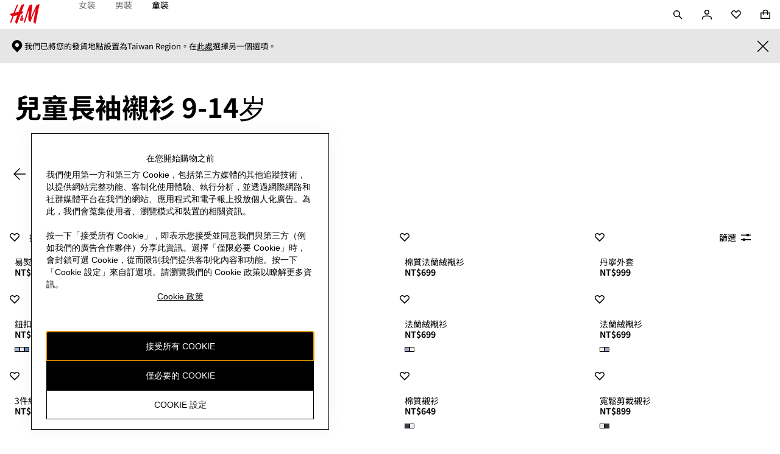

--- FILE ---
content_type: text/css; charset=UTF-8
request_url: https://www2.hm.com/northstar-product-listing/_next/static/css/7567380448a90dab.css
body_size: 4033
content:
.f7c7b1{font-size:var(--fds-text-label-m-default-size-font-size-rem);line-height:var(--fds-text-label-m-default-size-line-height-number);font-variation-settings:var(--fds-text-label-m-font-variation-settings);font-family:var(--fds-text-label-m-font-family);font-weight:var(--fds-text-label-m-font-weight);text-transform:var(--fds-text-label-m-text-transform)}html[lang=bg-BG] .f7c7b1{font-size:var(--fds-text-label-m-locale-bg-bg-default-size-font-size-rem);line-height:var(--fds-text-label-m-locale-bg-bg-default-size-line-height-number);font-family:var(--fds-text-label-m-locale-bg-bg-font-family);font-weight:var(--fds-text-label-m-locale-bg-bg-font-weight);text-transform:var(--fds-text-label-m-locale-bg-bg-text-transform)}html[lang=uk-UA] .f7c7b1{font-size:var(--fds-text-label-m-locale-uk-ua-default-size-font-size-rem);line-height:var(--fds-text-label-m-locale-uk-ua-default-size-line-height-number);font-family:var(--fds-text-label-m-locale-uk-ua-font-family);font-weight:var(--fds-text-label-m-locale-uk-ua-font-weight);text-transform:var(--fds-text-label-m-locale-uk-ua-text-transform)}html[lang=el-GR] .f7c7b1{font-size:var(--fds-text-label-m-locale-el-gr-default-size-font-size-rem);line-height:var(--fds-text-label-m-locale-el-gr-default-size-line-height-number);font-family:var(--fds-text-label-m-locale-el-gr-font-family);font-weight:var(--fds-text-label-m-locale-el-gr-font-weight);text-transform:var(--fds-text-label-m-locale-el-gr-text-transform)}html[lang=he-IL] .f7c7b1{font-size:var(--fds-text-label-m-locale-he-il-default-size-font-size-rem);line-height:var(--fds-text-label-m-locale-he-il-default-size-line-height-number);font-family:var(--fds-text-label-m-locale-he-il-font-family);font-weight:var(--fds-text-label-m-locale-he-il-font-weight);text-transform:var(--fds-text-label-m-locale-he-il-text-transform)}html[lang=zh-TW] .f7c7b1{font-size:var(--fds-text-label-m-locale-zh-tw-default-size-font-size-rem);line-height:var(--fds-text-label-m-locale-zh-tw-default-size-line-height-number);font-family:var(--fds-text-label-m-locale-zh-tw-font-family);font-weight:var(--fds-text-label-m-locale-zh-tw-font-weight);text-transform:var(--fds-text-label-m-locale-zh-tw-text-transform)}html[lang=zh-MO] .f7c7b1{font-size:var(--fds-text-label-m-locale-zh-mo-default-size-font-size-rem);line-height:var(--fds-text-label-m-locale-zh-mo-default-size-line-height-number);font-family:var(--fds-text-label-m-locale-zh-mo-font-family);font-weight:var(--fds-text-label-m-locale-zh-mo-font-weight);text-transform:var(--fds-text-label-m-locale-zh-mo-text-transform)}html[lang=zh-HK] .f7c7b1{font-size:var(--fds-text-label-m-locale-zh-hk-default-size-font-size-rem);line-height:var(--fds-text-label-m-locale-zh-hk-default-size-line-height-number);font-family:var(--fds-text-label-m-locale-zh-hk-font-family);font-weight:var(--fds-text-label-m-locale-zh-hk-font-weight);text-transform:var(--fds-text-label-m-locale-zh-hk-text-transform)}html[lang=ko-KR] .f7c7b1{font-size:var(--fds-text-label-m-locale-ko-kr-default-size-font-size-rem);line-height:var(--fds-text-label-m-locale-ko-kr-default-size-line-height-number);font-family:var(--fds-text-label-m-locale-ko-kr-font-family);font-weight:var(--fds-text-label-m-locale-ko-kr-font-weight);text-transform:var(--fds-text-label-m-locale-ko-kr-text-transform)}html[lang=ja-JP] .f7c7b1{font-size:var(--fds-text-label-m-locale-ja-jp-default-size-font-size-rem);line-height:var(--fds-text-label-m-locale-ja-jp-default-size-line-height-number);font-family:var(--fds-text-label-m-locale-ja-jp-font-family);font-weight:var(--fds-text-label-m-locale-ja-jp-font-weight);text-transform:var(--fds-text-label-m-locale-ja-jp-text-transform)}html[lang=vi-VN] .f7c7b1{font-size:var(--fds-text-label-m-locale-vi-vn-default-size-font-size-rem);line-height:var(--fds-text-label-m-locale-vi-vn-default-size-line-height-number);font-family:var(--fds-text-label-m-locale-vi-vn-font-family);font-weight:var(--fds-text-label-m-locale-vi-vn-font-weight);text-transform:var(--fds-text-label-m-locale-vi-vn-text-transform)}.f7c7b1{display:block;margin:0 0 var(--fds-spacing-50-px)}.fd21b4{color:var(--fds-color-text-attention)}.f3939f.f3939f{margin:0}.c4a030{text-align:center}.c2449c{text-align:start}.ea47bc{text-align:end}.c817a1{width:100%}.ed70db{text-wrap:wrap}.da7223{text-wrap:nowrap}.bafaca{text-wrap:balance}.a9d8aa{text-wrap:pretty}.ac3e83,.b75a00,.cc67c2,.d0a947,.ee64b8{overflow:hidden;text-overflow:ellipsis;white-space:nowrap}@supports (-webkit-line-clamp:2){.b75a00{white-space:normal;display:-webkit-box;-webkit-line-clamp:2;-webkit-box-orient:vertical}}@supports (-webkit-line-clamp:3){.ac3e83{white-space:normal;display:-webkit-box;-webkit-line-clamp:3;-webkit-box-orient:vertical}}@supports (-webkit-line-clamp:4){.d0a947{white-space:normal;display:-webkit-box;-webkit-line-clamp:4;-webkit-box-orient:vertical}}@supports (-webkit-line-clamp:5){.cc67c2{white-space:normal;display:-webkit-box;-webkit-line-clamp:5;-webkit-box-orient:vertical}}.ac97b1{display:flex;justify-content:space-between;flex-direction:row;align-items:center}.bd7a8f{padding:var(--fds-spacing-300-px) var(--fds-spacing-200-px) var(--fds-spacing-200-px)}.edb759{padding:var(--fds-spacing-100-px) 0;height:64px}.cb8222{width:100%;margin-inline:var(--fds-spacing-400-px)}.dc993a{flex:1 1}.b1ac56{display:flex;flex-grow:1;height:100%;align-items:center}.defb16{-webkit-padding-start:calc(var(--fds-spacing-600-px) - 12px);padding-inline-start:calc(var(--fds-spacing-600-px) - 12px)}.c6de3c{-webkit-padding-start:var(--fds-spacing-600-px);padding-inline-start:var(--fds-spacing-600-px)}.fe8f7e{overflow:auto;flex-grow:1;margin-bottom:var(--fds-spacing-200-px)}.a72fb0,.d47c35{padding:0 var(--fds-spacing-200-px) var(--fds-spacing-100-px)}.a02c76{display:flex;flex-direction:column;gap:var(--fds-spacing-200-px);justify-content:flex-end}.c8654d{flex-direction:row}.a041ed{padding:0 var(--fds-spacing-200-px) var(--fds-spacing-300-px)}.c593d6{padding:0 var(--fds-spacing-200-px) var(--fds-spacing-200-px)}.c267be{place-self:center}.c37367,.dc80e5{padding:0 var(--fds-spacing-200-px) var(--fds-spacing-200-px)}.e03758{-webkit-margin-end:-12px;margin-inline-end:-12px}.f22b87{margin-top:-12px;-webkit-margin-start:-12px;margin-inline-start:-12px}.b8eef2{padding:0 0 var(--fds-spacing-100-px)}@media screen and (min-width:420px){.bd7a8f{padding:var(--fds-spacing-400-px) var(--fds-spacing-400-px) var(--fds-spacing-300-px)}.edb759{height:80px;padding:var(--fds-spacing-200-px) 0}.a72fb0{padding:0 var(--fds-spacing-400-px) var(--fds-spacing-100-px)}.a041ed{flex-direction:row;padding:0 var(--fds-spacing-400-px) var(--fds-spacing-400-px)}.c37367{padding:0 var(--fds-spacing-400-px) var(--fds-spacing-200-px)}.b8eef2{padding:0 0 var(--fds-spacing-100-px)}}@media screen and (min-width:1024px){.edb759{padding:var(--fds-spacing-200-px) var(--fds-spacing-100-px)}.d47c35{padding:0 var(--fds-spacing-300-px) var(--fds-spacing-100-px)}.c593d6{flex-direction:row;padding:0 var(--fds-spacing-300-px) var(--fds-spacing-300-px)}.dc80e5{padding:0 var(--fds-spacing-300-px) var(--fds-spacing-200-px)}.b8eef2{padding:0 0 var(--fds-spacing-100-px)}}@media screen and (min-width:768px){.bda775{flex-direction:row;-webkit-margin-start:50%;margin-inline-start:50%;-webkit-padding-start:0;padding-inline-start:0}}.face92{display:flex;flex-direction:column;row-gap:var(--fds-spacing-50-px)}.b779b4{align-items:center}.d711f1{width:100%}.d711f1,.d90eeb{background:var(--fds-color-utility-skeleton-background)}.d90eeb{width:50%}.b06d73{overflow:hidden;position:relative}.b06d73:before{animation:a9d5fb 1.5s infinite forwards;background-image:linear-gradient(90deg,transparent 0,var(--fds-color-utility-skeleton-gradient-stop) 30%,transparent 60%,transparent 100%);background-repeat:no-repeat;content:"";height:100%;inset-inline-start:0;position:absolute;top:0;transform:translateX(0) skew(-20deg);width:100%}.d2075d{height:calc(var(--editorial-display-quote-default-size-font-size-rem) * var(--editorial-display-quote-default-size-line-height-number))}.a36550{height:calc(var(--editorial-preamble-default-size-font-size-rem) * var(--editorial-preamble-default-size-line-height-number))}.e3e7c1{height:calc(var(--editorial-body-text-default-size-font-size-rem) * var(--editorial-body-text-default-size-line-height-number))}.a84251{height:calc(var(--editorial-text-link-default-size-font-size-rem) * var(--editorial-text-link-default-size-line-height-number))}.acc8fe{height:calc(var(--body-text-default-default-size-font-size-rem) * var(--body-text-default-default-size-line-height-number))}.a3930b{height:calc(var(--body-text-meta-default-size-font-size-rem) * var(--body-text-meta-default-size-line-height-number))}.e9633f{height:calc(var(--body-text-preamble-default-size-font-size-rem) * var(--body-text-preamble-default-size-line-height-number))}.f12e82{height:calc(var(--heading-xs-default-size-font-size-rem) * var(--heading-xs-default-size-line-height-number))}.d35d67{height:calc(var(--heading-s-default-size-font-size-rem) * var(--heading-s-default-size-line-height-number))}.f5c59a{height:calc(var(--heading-m-default-size-font-size-rem) * var(--heading-m-default-size-line-height-number))}.f3a126{height:calc(var(--heading-l-default-size-font-size-rem) * var(--heading-l-default-size-line-height-number))}.fda6b8{height:calc(var(--heading-xl-default-size-font-size-rem) * var(--heading-xl-default-size-line-height-number))}.e1b3f2{height:calc(var(--heading-pre-heading-default-size-font-size-rem) * var(--heading-pre-heading-default-size-line-height-number))}.ec2c83{height:calc(var(--display-default-default-size-font-size-rem) * var(--display-default-default-size-line-height-number))}.d8d4a2{height:calc(var(--display-quote-default-size-font-size-rem) * var(--display-quote-default-size-line-height-number))}.c57d5a{height:calc(var(--price-original-default-default-size-font-size-rem) * var(--price-original-default-default-size-line-height-number))}.af90e0{height:calc(var(--price-original-large-default-size-font-size-rem) * var(--price-original-large-default-size-line-height-number))}.ca45b7{height:calc(var(--price-black-default-default-size-font-size-rem) * var(--price-black-default-default-size-line-height-number))}.e46a37{height:calc(var(--price-black-large-default-size-font-size-rem) * var(--price-black-large-default-size-line-height-number))}.d8f0e5{height:calc(var(--price-previous-meta-default-size-font-size-rem) * var(--price-previous-meta-default-size-line-height-number))}.d3e65f{height:calc(var(--label-form-label-default-size-font-size-rem) * var(--label-form-label-default-size-line-height-number))}.b5c7e0{height:calc(var(--interactive-navigation-parent-default-size-font-size-rem) * var(--interactive-navigation-parent-default-size-line-height-number))}.f5d09a{height:calc(var(--interactive-navigation-child-default-size-font-size-rem) * var(--interactive-navigation-child-default-size-line-height-number))}.bf49e7{height:calc(var(--interactive-inline-link-default-default-size-font-size-rem) * var(--interactive-inline-link-default-default-size-line-height-number))}.dba101{height:calc(var(--interactive-inline-link-meta-default-size-font-size-rem) * var(--interactive-inline-link-meta-default-size-line-height-number))}.c86609{height:calc(var(--interactive-inline-link-preamble-default-size-font-size-rem) * var(--interactive-inline-link-preamble-default-size-line-height-number))}.f1c2ca{height:calc(var(--interactive-standalone-link-default-default-size-font-size-rem) * var(--interactive-standalone-link-default-default-size-line-height-number))}.eed258{height:calc(var(--interactive-input-text-default-size-font-size-rem) * var(--interactive-input-text-default-size-line-height-number))}.f796f8{height:calc(var(--interactive-element-default-size-font-size-rem) * var(--interactive-element-default-size-line-height-number))}.daac9d{height:calc(var(--fds-text-display-xl-default-size-font-size-rem) * var(--fds-text-display-xl-default-size-line-height-number))}.f36c03{height:calc(var(--fds-text-display-l-default-size-font-size-rem) * var(--fds-text-display-l-default-size-line-height-number))}.dd6a1c{height:calc(var(--fds-text-display-m-default-size-font-size-rem) * var(--fds-text-display-m-default-size-line-height-number))}.f2cae6{height:calc(var(--fds-text-heading-xxl-default-size-font-size-rem) * var(--fds-text-heading-xxl-default-size-line-height-number))}.d60978{height:calc(var(--fds-text-heading-xl-default-size-font-size-rem) * var(--fds-text-heading-xl-default-size-line-height-number))}.a2060e{height:calc(var(--fds-text-heading-l-default-size-font-size-rem) * var(--fds-text-heading-l-default-size-line-height-number))}.fd74cb{height:calc(var(--fds-text-heading-m-default-size-font-size-rem) * var(--fds-text-heading-m-default-size-line-height-number))}.a3da77{height:calc(var(--fds-text-heading-s-default-size-font-size-rem) * var(--fds-text-heading-s-default-size-line-height-number))}.dc106a{height:calc(var(--fds-text-label-xs-default-size-font-size-rem) * var(--fds-text-label-xs-default-size-line-height-number))}.c1e480{height:calc(var(--fds-text-label-s-default-size-font-size-rem) * var(--fds-text-label-s-default-size-line-height-number))}.a5e5df{height:calc(var(--fds-text-label-s-strong-default-size-font-size-rem) * var(--fds-text-label-s-strong-default-size-line-height-number))}.dcb6f9{height:calc(var(--fds-text-label-s-link-default-size-font-size-rem) * var(--fds-text-label-s-link-default-size-line-height-number))}.d03f7a{height:calc(var(--fds-text-label-m-default-size-font-size-rem) * var(--fds-text-label-m-default-size-line-height-number))}.bd49f4{height:calc(var(--fds-text-label-m-strong-default-size-font-size-rem) * var(--fds-text-label-m-strong-default-size-line-height-number))}.cb8336{height:calc(var(--fds-text-label-m-link-default-size-font-size-rem) * var(--fds-text-label-m-link-default-size-line-height-number))}.f2eaae{height:calc(var(--fds-text-label-l-default-size-font-size-rem) * var(--fds-text-label-l-default-size-line-height-number))}.e1355f{height:calc(var(--fds-text-label-l-strong-default-size-font-size-rem) * var(--fds-text-label-l-strong-default-size-line-height-number))}.c1d1f5{height:calc(var(--fds-text-label-l-link-default-size-font-size-rem) * var(--fds-text-label-l-link-default-size-line-height-number))}.c5faf7{height:calc(var(--fds-text-body-s-default-size-font-size-rem) * var(--fds-text-body-s-default-size-line-height-number))}.fbe282{height:calc(var(--fds-text-body-s-link-default-size-font-size-rem) * var(--fds-text-body-s-link-default-size-line-height-number))}.e2f3f5{height:calc(var(--fds-text-body-m-default-size-font-size-rem) * var(--fds-text-body-m-default-size-line-height-number))}.d4c400{height:calc(var(--fds-text-body-m-link-default-size-font-size-rem) * var(--fds-text-body-m-link-default-size-line-height-number))}.efba66{height:calc(var(--fds-text-nav-s-default-size-font-size-rem) * var(--fds-text-nav-s-default-size-line-height-number))}.d5f5f4{height:calc(var(--fds-text-nav-s-active-default-size-font-size-rem) * var(--fds-text-nav-s-active-default-size-line-height-number))}.b0c2b6{height:calc(var(--fds-text-nav-m-default-size-font-size-rem) * var(--fds-text-nav-m-default-size-line-height-number))}.e4a807{height:calc(var(--fds-text-nav-m-active-default-size-font-size-rem) * var(--fds-text-nav-m-active-default-size-line-height-number))}.c9b38b{height:calc(var(--fds-text-nav-l-default-size-font-size-rem) * var(--fds-text-nav-l-default-size-line-height-number))}.fea434{height:calc(var(--fds-text-nav-xl-default-size-font-size-rem) * var(--fds-text-nav-xl-default-size-line-height-number))}.bdb101{height:calc(var(--fds-text-action-s-default-size-font-size-rem) * var(--fds-text-action-s-default-size-line-height-number))}.d009ef{height:calc(var(--fds-text-action-m-default-size-font-size-rem) * var(--fds-text-action-m-default-size-line-height-number))}.d76e8b{height:calc(var(--fds-text-action-m-active-default-size-font-size-rem) * var(--fds-text-action-m-active-default-size-line-height-number))}.b68e05{height:calc(var(--fds-text-link-s-default-size-font-size-rem) * var(--fds-text-link-s-default-size-line-height-number))}.a7fad7{height:calc(var(--fds-text-link-m-default-size-font-size-rem) * var(--fds-text-link-m-default-size-line-height-number))}.ab627a{height:calc(var(--fds-text-price-s-default-size-font-size-rem) * var(--fds-text-price-s-default-size-line-height-number))}.cf5ee9{height:calc(var(--fds-text-price-m-default-size-font-size-rem) * var(--fds-text-price-m-default-size-line-height-number))}.acaaf1{height:calc(var(--fds-text-price-l-default-size-font-size-rem) * var(--fds-text-price-l-default-size-line-height-number))}.c2de2a{height:calc(var(--fds-text-price-s-previous-default-size-font-size-rem) * var(--fds-text-price-s-previous-default-size-line-height-number))}.a85b97{height:calc(var(--fds-text-price-m-previous-default-size-font-size-rem) * var(--fds-text-price-m-previous-default-size-line-height-number))}.a6de17{height:calc(var(--fds-text-price-l-previous-default-size-font-size-rem) * var(--fds-text-price-l-previous-default-size-line-height-number))}.dcaff6{height:calc(var(--fds-text-editorial-heading-xl-default-size-font-size-rem) * var(--fds-text-editorial-heading-xl-default-size-line-height-number))}.f82651{height:calc(var(--fds-text-editorial-heading-xxl-default-size-font-size-rem) * var(--fds-text-editorial-heading-xxl-default-size-line-height-number))}.efac31{height:calc(var(--fds-text-editorial-quote-l-default-size-font-size-rem) * var(--fds-text-editorial-quote-l-default-size-line-height-number))}.bf55ec{height:calc(var(--fds-text-editorial-body-xl-default-size-font-size-rem) * var(--fds-text-editorial-body-xl-default-size-line-height-number))}.eefd36{height:calc(var(--fds-text-editorial-body-m-default-size-font-size-rem) * var(--fds-text-editorial-body-m-default-size-line-height-number))}.c62ae2{height:calc(var(--fds-text-editorial-body-xl-link-default-size-font-size-rem) * var(--fds-text-editorial-body-xl-link-default-size-line-height-number))}.dc7662{height:calc(var(--fds-text-editorial-body-m-link-default-size-font-size-rem) * var(--fds-text-editorial-body-m-link-default-size-line-height-number))}@keyframes a9d5fb{0%{transform:translateX(-80%) skew(-20deg)}to{transform:translateX(120%) skew(-20deg)}}.a59fad{display:flex;align-items:center;justify-content:center;background-color:var(--fds-color-fill-primary)}.a59fad,.a59fad:hover,.a59fad:visited{color:var(--fds-color-text-inverse)}.a59fad:hover{background-color:var(--fds-color-fill-primary-hover)}.a59fad:hover svg,.a59fad:hover svg path{fill:var(--fds-color-icon-inverse)}.a59fad:active{color:var(--fds-color-text-inverse);background-color:var(--fds-color-fill-primary-pressed)}.a59fad svg,.a59fad svg path,.a59fad:active svg,.a59fad:active svg path{fill:var(--fds-color-icon-inverse)}.a59fad svg,.a59fad svg path{overflow:unset}.e2d90c{padding:0 var(--fds-spacing-200-px);min-height:56px;min-width:56px!important}.df641d{padding:0 var(--fds-spacing-300-px);min-height:56px}.d9f2c2{background-color:var(--fds-color-fill-primary-inverse)}.d9f2c2,.d9f2c2:visited{color:var(--fds-color-text-default)}.d9f2c2:hover{color:var(--fds-color-text-subtle);background-color:var(--fds-color-fill-primary-inverse-hover)}.d9f2c2:hover svg,.d9f2c2:hover svg path{fill:var(--fds-color-icon-subtle)}.d9f2c2:active{color:var(--fds-color-text-subtle);background-color:var(--fds-color-fill-primary-inverse-pressed)}.d9f2c2:active svg,.d9f2c2:active svg path{fill:var(--fds-color-icon-subtle)}.d9f2c2 svg,.d9f2c2 svg path{fill:var(--fds-color-icon-default)}.c9a191{display:flex;gap:var(--fds-spacing-100-px);align-items:center}.d62ec0{font-feature-settings:"tnum";font-variant-numeric:tabular-nums}.a83705{width:var(--fds-spacing-100-px);height:var(--fds-spacing-100-px);border-style:solid;border-width:1px;border-color:var(--fds-color-icon-default);background-color:var(--fds-color-icon-default);animation:f50d22 1s step-end 5;animation-fill-mode:forwards}.b8392f,.d62ec0{font-size:var(--fds-text-label-m-default-size-font-size-rem);line-height:var(--fds-text-label-m-default-size-line-height-number);font-variation-settings:var(--fds-text-label-m-font-variation-settings);font-family:var(--fds-text-label-m-font-family);font-weight:var(--fds-text-label-m-font-weight);text-transform:var(--fds-text-label-m-text-transform)}html[lang=bg-BG] .b8392f,html[lang=bg-BG] .d62ec0{font-size:var(--fds-text-label-m-locale-bg-bg-default-size-font-size-rem);line-height:var(--fds-text-label-m-locale-bg-bg-default-size-line-height-number);font-family:var(--fds-text-label-m-locale-bg-bg-font-family);font-weight:var(--fds-text-label-m-locale-bg-bg-font-weight);text-transform:var(--fds-text-label-m-locale-bg-bg-text-transform)}html[lang=uk-UA] .b8392f,html[lang=uk-UA] .d62ec0{font-size:var(--fds-text-label-m-locale-uk-ua-default-size-font-size-rem);line-height:var(--fds-text-label-m-locale-uk-ua-default-size-line-height-number);font-family:var(--fds-text-label-m-locale-uk-ua-font-family);font-weight:var(--fds-text-label-m-locale-uk-ua-font-weight);text-transform:var(--fds-text-label-m-locale-uk-ua-text-transform)}html[lang=el-GR] .b8392f,html[lang=el-GR] .d62ec0{font-size:var(--fds-text-label-m-locale-el-gr-default-size-font-size-rem);line-height:var(--fds-text-label-m-locale-el-gr-default-size-line-height-number);font-family:var(--fds-text-label-m-locale-el-gr-font-family);font-weight:var(--fds-text-label-m-locale-el-gr-font-weight);text-transform:var(--fds-text-label-m-locale-el-gr-text-transform)}html[lang=he-IL] .b8392f,html[lang=he-IL] .d62ec0{font-size:var(--fds-text-label-m-locale-he-il-default-size-font-size-rem);line-height:var(--fds-text-label-m-locale-he-il-default-size-line-height-number);font-family:var(--fds-text-label-m-locale-he-il-font-family);font-weight:var(--fds-text-label-m-locale-he-il-font-weight);text-transform:var(--fds-text-label-m-locale-he-il-text-transform)}html[lang=zh-TW] .b8392f,html[lang=zh-TW] .d62ec0{font-size:var(--fds-text-label-m-locale-zh-tw-default-size-font-size-rem);line-height:var(--fds-text-label-m-locale-zh-tw-default-size-line-height-number);font-family:var(--fds-text-label-m-locale-zh-tw-font-family);font-weight:var(--fds-text-label-m-locale-zh-tw-font-weight);text-transform:var(--fds-text-label-m-locale-zh-tw-text-transform)}html[lang=zh-MO] .b8392f,html[lang=zh-MO] .d62ec0{font-size:var(--fds-text-label-m-locale-zh-mo-default-size-font-size-rem);line-height:var(--fds-text-label-m-locale-zh-mo-default-size-line-height-number);font-family:var(--fds-text-label-m-locale-zh-mo-font-family);font-weight:var(--fds-text-label-m-locale-zh-mo-font-weight);text-transform:var(--fds-text-label-m-locale-zh-mo-text-transform)}html[lang=zh-HK] .b8392f,html[lang=zh-HK] .d62ec0{font-size:var(--fds-text-label-m-locale-zh-hk-default-size-font-size-rem);line-height:var(--fds-text-label-m-locale-zh-hk-default-size-line-height-number);font-family:var(--fds-text-label-m-locale-zh-hk-font-family);font-weight:var(--fds-text-label-m-locale-zh-hk-font-weight);text-transform:var(--fds-text-label-m-locale-zh-hk-text-transform)}html[lang=ko-KR] .b8392f,html[lang=ko-KR] .d62ec0{font-size:var(--fds-text-label-m-locale-ko-kr-default-size-font-size-rem);line-height:var(--fds-text-label-m-locale-ko-kr-default-size-line-height-number);font-family:var(--fds-text-label-m-locale-ko-kr-font-family);font-weight:var(--fds-text-label-m-locale-ko-kr-font-weight);text-transform:var(--fds-text-label-m-locale-ko-kr-text-transform)}html[lang=ja-JP] .b8392f,html[lang=ja-JP] .d62ec0{font-size:var(--fds-text-label-m-locale-ja-jp-default-size-font-size-rem);line-height:var(--fds-text-label-m-locale-ja-jp-default-size-line-height-number);font-family:var(--fds-text-label-m-locale-ja-jp-font-family);font-weight:var(--fds-text-label-m-locale-ja-jp-font-weight);text-transform:var(--fds-text-label-m-locale-ja-jp-text-transform)}html[lang=vi-VN] .b8392f,html[lang=vi-VN] .d62ec0{font-size:var(--fds-text-label-m-locale-vi-vn-default-size-font-size-rem);line-height:var(--fds-text-label-m-locale-vi-vn-default-size-line-height-number);font-family:var(--fds-text-label-m-locale-vi-vn-font-family);font-weight:var(--fds-text-label-m-locale-vi-vn-font-weight);text-transform:var(--fds-text-label-m-locale-vi-vn-text-transform)}.bc620d{display:flex;gap:var(--fds-spacing-50-px)}.a8344b{display:flex;align-items:baseline}@keyframes f50d22{0%,to{background-color:currentColor;border-color:currentColor}50%{background-color:transparent;border-color:currentColor}}@media (prefers-reduced-motion:reduce){.a83705{animation:none}}.cc9a61.cc9a61{width:-moz-fit-content;width:fit-content;min-height:48px;min-width:48px}.cc9a61.cc9a61,.cc9a61.cc9a61:active,.cc9a61.cc9a61:hover{padding:0}.cc9a61.a3422e{min-height:56px;min-width:56px}.cc9a61.defb15{position:relative}.e30c34{position:absolute}.cbd24e{inset-inline-end:var(--fds-spacing-200-px);top:var(--fds-spacing-200-px)}.c2bfe2{inset-inline-end:0;top:0}.a6a89d{inset-inline-end:var(--fds-spacing-100-px);top:var(--fds-spacing-100-px)}.f1b5c7{display:flex;align-items:center;justify-content:center;border:1px solid var(--fds-color-border-default)}.f1b5c7,.f1b5c7:visited{color:var(--fds-color-text-default)}.f1b5c7:hover{color:var(--fds-color-text-subtle);border-color:var(--fds-color-border-subtle)}.f1b5c7:hover svg,.f1b5c7:hover svg path{fill:var(--fds-color-icon-subtle)}.f1b5c7:active{color:var(--fds-color-text-subtle);border-color:var(--fds-color-border-subtle)}.f1b5c7:active svg,.f1b5c7:active svg path{fill:var(--fds-color-icon-subtle)}.f1b5c7 svg,.f1b5c7 svg path{fill:var(--fds-color-icon-default);overflow:unset}.a8e4d8{padding:0 var(--fds-spacing-200-px);min-height:56px}.db9859{padding:0 var(--fds-spacing-300-px);min-height:56px}.cc9a54{border:1px solid var(--fds-color-icon-inverse)}.cc9a54,.cc9a54:visited{color:var(--fds-color-text-inverse)}.cc9a54:hover{color:var(--fds-color-text-inverse-subtle);border-color:var(--fds-color-border-inverse-subtle)}.cc9a54:hover svg,.cc9a54:hover svg path{fill:var(--fds-color-icon-inverse-subtle)}.cc9a54:active{color:var(--fds-color-text-inverse-subtle);border-color:var(--fds-color-border-inverse-subtle)}.cc9a54:active svg,.cc9a54:active svg path{fill:var(--fds-color-icon-inverse-subtle)}.cc9a54 svg,.cc9a54 svg path{fill:var(--fds-color-icon-inverse)}.f95087.ce2674,.f95087.ed046f{background-color:var(--fds-color-background-overlay)}.f95087{bottom:0;inset-inline:var(--fds-spacing-200-px) var(--fds-spacing-200-px);position:fixed;transform:translateY(100%);transition:bottom .3s ease-in-out,transform .3s ease-in-out;z-index:var(--z-index-toast-notification);color:var(--fds-color-text-default);border:1px solid var(--fds-color-border-subtle)}.ce2674{background-color:var(--fds-color-fill-success)}.ed046f{background-color:var(--fds-color-fill-attention)}.f99e31{transform:translateY(0);bottom:var(--fds-spacing-200-px)}.a2e0d0{transform:translateY(100%);bottom:0}.f9463c{display:flex;column-gap:var(--fds-spacing-100-px);-webkit-padding-start:var(--fds-spacing-200-px);padding-inline-start:var(--fds-spacing-200-px);align-items:center}.ff7094{font-size:var(--fds-text-body-m-default-size-font-size-rem);line-height:var(--fds-text-body-m-default-size-line-height-number);font-variation-settings:var(--fds-text-body-m-font-variation-settings);font-family:var(--fds-text-body-m-font-family);font-weight:var(--fds-text-body-m-font-weight);text-transform:var(--fds-text-body-m-text-transform)}html[lang=bg-BG] .ff7094{font-size:var(--fds-text-body-m-locale-bg-bg-default-size-font-size-rem);line-height:var(--fds-text-body-m-locale-bg-bg-default-size-line-height-number);font-family:var(--fds-text-body-m-locale-bg-bg-font-family);font-weight:var(--fds-text-body-m-locale-bg-bg-font-weight);text-transform:var(--fds-text-body-m-locale-bg-bg-text-transform)}html[lang=uk-UA] .ff7094{font-size:var(--fds-text-body-m-locale-uk-ua-default-size-font-size-rem);line-height:var(--fds-text-body-m-locale-uk-ua-default-size-line-height-number);font-family:var(--fds-text-body-m-locale-uk-ua-font-family);font-weight:var(--fds-text-body-m-locale-uk-ua-font-weight);text-transform:var(--fds-text-body-m-locale-uk-ua-text-transform)}html[lang=el-GR] .ff7094{font-size:var(--fds-text-body-m-locale-el-gr-default-size-font-size-rem);line-height:var(--fds-text-body-m-locale-el-gr-default-size-line-height-number);font-family:var(--fds-text-body-m-locale-el-gr-font-family);font-weight:var(--fds-text-body-m-locale-el-gr-font-weight);text-transform:var(--fds-text-body-m-locale-el-gr-text-transform)}html[lang=he-IL] .ff7094{font-size:var(--fds-text-body-m-locale-he-il-default-size-font-size-rem);line-height:var(--fds-text-body-m-locale-he-il-default-size-line-height-number);font-family:var(--fds-text-body-m-locale-he-il-font-family);font-weight:var(--fds-text-body-m-locale-he-il-font-weight);text-transform:var(--fds-text-body-m-locale-he-il-text-transform)}html[lang=zh-TW] .ff7094{font-size:var(--fds-text-body-m-locale-zh-tw-default-size-font-size-rem);line-height:var(--fds-text-body-m-locale-zh-tw-default-size-line-height-number);font-family:var(--fds-text-body-m-locale-zh-tw-font-family);font-weight:var(--fds-text-body-m-locale-zh-tw-font-weight);text-transform:var(--fds-text-body-m-locale-zh-tw-text-transform)}html[lang=zh-MO] .ff7094{font-size:var(--fds-text-body-m-locale-zh-mo-default-size-font-size-rem);line-height:var(--fds-text-body-m-locale-zh-mo-default-size-line-height-number);font-family:var(--fds-text-body-m-locale-zh-mo-font-family);font-weight:var(--fds-text-body-m-locale-zh-mo-font-weight);text-transform:var(--fds-text-body-m-locale-zh-mo-text-transform)}html[lang=zh-HK] .ff7094{font-size:var(--fds-text-body-m-locale-zh-hk-default-size-font-size-rem);line-height:var(--fds-text-body-m-locale-zh-hk-default-size-line-height-number);font-family:var(--fds-text-body-m-locale-zh-hk-font-family);font-weight:var(--fds-text-body-m-locale-zh-hk-font-weight);text-transform:var(--fds-text-body-m-locale-zh-hk-text-transform)}html[lang=ko-KR] .ff7094{font-size:var(--fds-text-body-m-locale-ko-kr-default-size-font-size-rem);line-height:var(--fds-text-body-m-locale-ko-kr-default-size-line-height-number);font-family:var(--fds-text-body-m-locale-ko-kr-font-family);font-weight:var(--fds-text-body-m-locale-ko-kr-font-weight);text-transform:var(--fds-text-body-m-locale-ko-kr-text-transform)}html[lang=ja-JP] .ff7094{font-size:var(--fds-text-body-m-locale-ja-jp-default-size-font-size-rem);line-height:var(--fds-text-body-m-locale-ja-jp-default-size-line-height-number);font-family:var(--fds-text-body-m-locale-ja-jp-font-family);font-weight:var(--fds-text-body-m-locale-ja-jp-font-weight);text-transform:var(--fds-text-body-m-locale-ja-jp-text-transform)}html[lang=vi-VN] .ff7094{font-size:var(--fds-text-body-m-locale-vi-vn-default-size-font-size-rem);line-height:var(--fds-text-body-m-locale-vi-vn-default-size-line-height-number);font-family:var(--fds-text-body-m-locale-vi-vn-font-family);font-weight:var(--fds-text-body-m-locale-vi-vn-font-weight);text-transform:var(--fds-text-body-m-locale-vi-vn-text-transform)}.ff7094{flex:1 1;padding-block:var(--fds-spacing-200-px);padding-inline:0}.d2bb3a{-webkit-margin-end:var(--fds-spacing-200-px);margin-inline-end:var(--fds-spacing-200-px)}.a60b25{-webkit-margin-end:var(--fds-spacing-50-px);margin-inline-end:var(--fds-spacing-50-px)}@media screen and (min-width:420px){.f99e31{bottom:var(--fds-spacing-300-px)}.f95087{inset-inline-start:var(--fds-spacing-300-px);width:352px}}

--- FILE ---
content_type: application/javascript
request_url: https://www2.hm.com/0CFAurxiS/ZF2dI2vG/w/7wu3w8OhawfaccON7J/QjNEdkQB/P2lC/L3JoZREB
body_size: 173508
content:
(function(){if(typeof Array.prototype.entries!=='function'){Object.defineProperty(Array.prototype,'entries',{value:function(){var index=0;const array=this;return {next:function(){if(index<array.length){return {value:[index,array[index++]],done:false};}else{return {done:true};}},[Symbol.iterator]:function(){return this;}};},writable:true,configurable:true});}}());(function(){H();Mts();Tjs();var L6=function nM(EV,j6){'use strict';var Aq=nM;switch(EV){case J:{var MB=j6[QA];var Th=j6[rA];var pj=j6[wd];return MB[Th]=pj;}break;case rs:{var ng=j6[QA];var x6=j6[rA];var J6=j6[wd];v7.push(MP);try{var N6=v7.length;var YV=QK(QK(QA));var t7;return t7=OV(ME,[OT()[Lk(m7)].call(null,fh,FM,cT,Rb),OT()[Lk(pg)].apply(null,[qh,qh,gT,Qk]),Nh()[H7(Tw)](L7,B6),ng.call(x6,J6)]),v7.pop(),t7;}catch(Zh){v7.splice(S7(N6,Jc),Infinity,MP);var qb;return qb=OV(ME,[OT()[Lk(m7)].apply(null,[fh,m7,Ab,Rb]),Vq()[vn(zP)](Eg,Gh),Nh()[H7(Tw)](L7,B6),Zh]),v7.pop(),qb;}v7.pop();}break;case wt:{var kK=j6[QA];v7.push(nn);var Qc;return Qc=kK&&VV(Mh()[kM(p7)](QK({}),YS,YK,Ab),typeof P3[Mh()[kM(dN)](Nw,Cc,gq,FN)])&&Qn(kK[OT()[Lk(AT)](AB,jb,ww,vL)],P3[Mh()[kM(dN)].call(null,Rh,Cc,wK,FN)])&&G6(kK,P3[G6(typeof Mh()[kM(SP)],gM([],[][[]]))?Mh()[kM(dN)](EB,Cc,JT,FN):Mh()[kM(w6)](YK,tb,QK(qc),lq)][jB()[xw(Nj)].apply(null,[wn,sP])])?OT()[Lk(PM)].call(null,sN,EN,QK(QK({})),S):typeof kK,v7.pop(),Qc;}break;case Us:{var z7=j6[QA];var jP=j6[rA];var xB=j6[wd];v7.push(Pg);z7[jP]=xB[lj()[TB(Nj)](RT,pN,Wb,QK(QK(Jc)),XP,Pc)];v7.pop();}break;case UW:{v7.push(tT);var gB;return gB=G6(typeof jB()[xw(dK)],gM([],[][[]]))?jB()[xw(hK)](Y,sh):jB()[xw(gq)](Cn,fB),v7.pop(),gB;}break;case QA:{var bB=j6[QA];var wg=j6[rA];var LP=j6[wd];return bB[wg]=LP;}break;case rS:{var Kc=j6[QA];return typeof Kc;}break;case m8:{var Lh=j6[QA];return typeof Lh;}break;case mS:{return this;}break;case cR:{var bk=j6[QA];v7.push(LN);var Eq=P3[lj()[TB(qc)](Jc,AB,OA,Xk,QK(qc),s6)](bk);var G7=[];for(var E6 in Eq)G7[Mh()[kM(bn)](Jc,Zs,Z6,qw)](E6);G7[A6()[ON(Xk)].call(null,s3,QK({}),AN,Ig)]();var Fc;return Fc=function Qb(){v7.push(tV);for(;G7[Vq()[vn(qc)](fh,ZR)];){var gP=G7[Nh()[H7(dB)].apply(null,[D,XP])]();if(zk(gP,Eq)){var GP;return Qb[Qn(typeof lj()[TB(dK)],gM(OT()[Lk(Jc)](nK,QK(Jc),dM,An),[][[]]))?lj()[TB(AT)](YK,Oq,Xc,T6,QK(QK(Jc)),RP):lj()[TB(Nj)](Gg,pN,Gh,QK(QK(Jc)),QK([]),Pc)]=gP,Qb[A6()[ON(zP)](PS,QK(QK(Jc)),dk,bn)]=QK(N7[vg]),v7.pop(),GP=Qb,GP;}}Qb[A6()[ON(zP)].call(null,PS,wK,hN,bn)]=QK(qc);var Wh;return v7.pop(),Wh=Qb,Wh;},v7.pop(),Fc;}break;case dL:{var x7=j6[QA];return typeof x7;}break;case UE:{return this;}break;case PE:{var Mj=j6[QA];var q6=j6[rA];var rn=j6[wd];v7.push(YN);Mj[q6]=rn[lj()[TB(Nj)](qP,pN,Kn,ck,KV,Pc)];v7.pop();}break;case ZQ:{v7.push(LM);this[A6()[ON(zP)].call(null,ZS,dM,WB,bn)]=QK(qc);var Ej=this[Nh()[H7(YK)](VR,PP)][qc][OT()[Lk(hK)](MP,Z6,QK(Jc),Yd)];if(Qn(Vq()[vn(zP)](Eg,Zx),Ej[OT()[Lk(m7)].apply(null,[fh,Q7,Xg,SW])]))throw Ej[Nh()[H7(Tw)](pR,B6)];var WV;return WV=this[Mh()[kM(m7)](vg,Pk,QK([]),fq)],v7.pop(),WV;}break;case wd:{return this;}break;case j3:{var hn=j6[QA];var t6;v7.push(mM);return t6=OV(ME,[Vq()[vn(mN)](jg,Xs),hn]),v7.pop(),t6;}break;case S8:{var Rq=j6[QA];var Kk;v7.push(U6);return Kk=Rq&&VV(Mh()[kM(p7)].call(null,FM,BQ,ww,Ab),typeof P3[Mh()[kM(dN)](JT,HL,sP,FN)])&&Qn(Rq[OT()[Lk(AT)](AB,PM,vg,Fs)],P3[Mh()[kM(dN)](QK([]),HL,qh,FN)])&&G6(Rq,P3[Qn(typeof Mh()[kM(Rh)],'undefined')?Mh()[kM(w6)](Nw,VT,dg,wB):Mh()[kM(dN)](ck,HL,ZP,FN)][jB()[xw(Nj)](Ud,sP)])?OT()[Lk(PM)].call(null,sN,ZP,Ig,kU):typeof Rq,v7.pop(),Kk;}break;}};var Wk=function(Sk,RN){return Sk|RN;};var Qh=function(){return [];};var d7=function(Gn,BM){var Ok=P3["Math"]["round"](P3["Math"]["random"]()*(BM-Gn)+Gn);return Ok;};var jN=function(Rw,xP){return Rw%xP;};var cN=function(kh,rM){return kh!=rM;};var TN=function(){return jh.apply(this,[CS,arguments]);};var Qq=function(){return Nc.apply(this,[PE,arguments]);};var nj=function(){Hk=["\x6c\x65\x6e\x67\x74\x68","\x41\x72\x72\x61\x79","\x63\x6f\x6e\x73\x74\x72\x75\x63\x74\x6f\x72","\x6e\x75\x6d\x62\x65\x72"];};var rB=function(){return ["\t98;%","N%-\f\b$\x00","\'1f\f6K2B!2TZm\v\x3fP\b\fnO\n.>\b\"","3&","$\t","(9\"J","(/.L \f<3","\t8\n(,:4#(\x3f]!","\n5$/1\x3fD:->\b$","\x07.","$","P:%=","+,6[!\'2",")(;R<\x009*",":8#=*m<-$","\x0700","3(;\x3f","\b+XG\",5s3\v|4.\t\x40<(O)U\'\r0\n4%%2Ws,b,\x00O1i+\x3fp\v[\tBH\x07s\"rz.d\x3fG:)1 ~uI\x40\t\fL+bX3d-+g$PB\'3_:bz>s58u;\x004iu\x40\x3fs[)UX\x07sXm.g$<G\f=h:_1uz#W\te6b,\x00O$i+p[\tB\'Hs-zz).d5G:6 ~uI\x40\t\fL)bX1d\"+gP\fB\'/_\x07\fbwz\fs0u,\x00$i\n\x00\x40\x3f[-;UX\x07snm\'g+0GBh6_>>uW\fs,b)O1<\x3fp\n[\tBH\x07s-Dz.d<G:)1 ~uI\x40\t\fL\'bX2 d\";g$PB\'3_:bzs58u&\x004iu\x40\x3f[)U\x00X\x07sm.g+8G\f=h>_1u{W\ts[b,\x00O7i+\x40pM*+B\'Hs-zz-d5G:^6 ~\nuI\x40\v:L)b\bX1d\n\"+g[P\fB\'_\x07\fbyz\fs78u,i\n\x07\x40\x3f[-;UX\x07qsnm>g+0G\t=h6_1:uW\ns,b,\x00O1i+(\x3fp[\tB\'H\x07eXz.d G:)4_~uI\x40\t\fL9bX3 d\"\rg$PB\'3_:bz:s58u$\x004i<\x40\x3f[)UX\x07snm.g+[G\f=h _1ux3W\ts\f<b,\x00O8i+\x3fp[B\'H\bs-zz.gd5Q\v6 6Y,\v\'\x00\f)\t;2%\"\".\r\".23\x07-,_&!\b\x00-1\x07\n)x<[ !\x07uI79\f=>i61\x07u>0)8\x079.>#\x07\f6:\x3fl{W$35) \\!%\rY,*\x00\f\'\t61(4\",5\"91n6K(h Z\x075y.\t%\v{(9\x07\x07O5$;5+9=<),8W\x3f\f\t5#;B\'\x3f=*;}\x00\'8\f,6;0=>#)\f\'B\v6Y,*\t\x00\f=6!\\ $P\f:763l+V%5|&\x071>h 5{1:*\x0761\f\tY#\t5)\f]a-H*3>Vx3%+,=,,-\n:6:8{!\x3f5)7\'\n\x07\vj88\t>8)*5!\\5\">=:2)\ru\t5X\tB=)\x071\x07e(35)\f,2)7\v\'6D+612\r%;-:dC\x07z&%5\v\x003h\f&\r5B*&\vf\f/\x3f51\x07/.\tAC,=!\fb9\b\t%0\x07\t/\'Z%\fx\r\v +e.\x07\x07=o--)\f,4$w1\r%\n-:d;j\b\t5)\f6:+l{V\x3faI","V\'\x00%9T8\t+p!#+\x3fL",";\f,\x00\'03Z","9\x07","R","(37_<9($",".[-).\t",")\x3f","rN:&(w\x3f59s","","/+\x3f\\1!*36(X +","N:<=+\"\t5","\'1(",",7!9","+3P1\x00\x3f","X4$9)=\x073((","\x3f6W0<\v\f9",")7+","<-(","=59/N","8$","N4\b-","F>l\x3fY9!Nt4Za","z4-\b(+\x3f\'(",":U","+0\t\x3f99)).","(","a\n\n;\f85","24\x3fP","#\t\x3f\x00#%3*[:3","2.m;\v2-\b(25","<3/\n*","(","f7,b","3/\x3fL\b-2\x00,,1","9_9\f%%\b#,\x3f[6\x07\x00=\x07\x00",":\b\f3"," (9K8\r-.","<S=","4J=","1;J6\x079,","\x00)54J0%\r","=\")FCskc",">S4; .95!*","\x00(;$).;Y0>=3\x00\t7*",">","#1z","\f *5>Q","-,\t.\b",".>%(3Q;","<[!\f \r/(\x00\'1)%","5X3","$./N!","#>(P6\x00,9","(5K6\x07-2","(Y -2\x00","\x3f([1\n&(\t!","+1;","\"3)*\x3f","8\v24","\f/M=\")2(","/9\x00-!\b=2/G%9",", %=.W:g6,36(",">#\b#N0","4)4J<-","237{#\n&("," 2","\x077\b","))0","543>#.;J:","\'.\x3fZ\x00:7<#(L:","9-5[dW7#2\x3fL4h\f*>W3)2._<-.","9\f$","\'","\x00#\x3f3_9, =+\">","8=\f<\"3 )54J&","[&!1(","!2\r\x3f%5.(","&","XW","\v+","=\x3f","))[\'./9","(2","5K!\n:\v\f9","7,b","","*Q\'",";Z1","=\x07\x00","\x00\x07\"!",".93","/\x3f\x3fq\'-2\x00\t9\x3f5094J","\"5)N91",">#\b#",".G%\n","3(((G","64;","+15","","p","]:83\x07\r)","\x00*","\t8\x3f","(","=\f7)\x3f/M",".4 )54J","//M%\n&8\f1","K19,",",","\x3f9\"","F","-$3","&\b)","g","t$\b>255PoO83\x3f\f9Y","yc|\v\t\vS<H","\"(","\t!#23K8",",,(","W3%\x00\x3f","<5\r\"$E1%(3H0","","%$\"):.\t.5\rm!9f\f6K2B!2","4","*0\x3fZ\x07)2\x00\x07 "];};var NV=function(gg){return -gg;};var xg=function(){return Uk.apply(this,[RQ,arguments]);};var mq=function(){return P3["window"]["navigator"]["userAgent"]["replace"](/\\|"/g,'');};var G6=function(CV,pk){return CV!==pk;};var qT=function(Iw,kj){return Iw instanceof kj;};var Ac=function(Aj,cK){return Aj<=cK;};var fb=function(Vj,rj){return Vj<<rj;};function Mts(){rS=[+ ! +[]]+[+[]]-[],d8=+ ! +[]+! +[]+! +[]+! +[]+! +[],dL=+ ! +[]+! +[]+! +[]+! +[]+! +[]+! +[]+! +[],ZQ=[+ ! +[]]+[+[]]-+ ! +[]-+ ! +[],QA=+[],UE=+ ! +[]+! +[]+! +[]+! +[]+! +[]+! +[],B8=+ ! +[]+! +[]+! +[],wd=! +[]+! +[],rA=+ ! +[],YR=[+ ! +[]]+[+[]]-+ ! +[],cR=! +[]+! +[]+! +[]+! +[];}var rb=function(Bq){try{if(Bq!=null&&!P3["isNaN"](Bq)){var jM=P3["parseFloat"](Bq);if(!P3["isNaN"](jM)){return jM["toFixed"](2);}}}catch(xN){}return -1;};var Qn=function(Y6,K7){return Y6===K7;};var mk=function(b7){if(b7===undefined||b7==null){return 0;}var Ik=b7["toLowerCase"]()["replace"](/[^0-9]+/gi,'');return Ik["length"];};var ZM=function EK(Sg,cq){'use strict';var vc=EK;switch(Sg){case rS:{var nN=function(fK,hT){v7.push(xK);if(QK(XK)){for(var Oj=qc;qV(Oj,HM);++Oj){if(qV(Oj,JT)||Qn(Oj,rP)||Qn(Oj,dB)||Qn(Oj,ww)){MK[Oj]=NV(Jc);}else{MK[Oj]=XK[Vq()[vn(qc)](fh,vJ)];XK+=P3[Mh()[kM(vg)](T6,pA,p7,JT)][nb()[cn(pN)](MP,YB,IU,kn,Tk)](Oj);}}}var Oc=OT()[Lk(Jc)].apply(null,[nK,ww,PM,O3]);for(var rq=qc;qV(rq,fK[Vq()[vn(qc)](fh,vJ)]);rq++){var SM=fK[jB()[xw(AT)].apply(null,[Kx,fq])](rq);var f6=Uq(zV(hT,bn),KL[Qn(typeof OT()[Lk(fN)],'undefined')?OT()[Lk(AB)].call(null,nq,ZP,AN,tj):OT()[Lk(p7)](SP,dk,Tw,rd)]());hT*=N7[AT];hT&=KL[A6()[ON(p7)](EL,QK(QK(qc)),Yq,xM)]();hT+=N7[Nj];hT&=N7[pN];var fM=MK[fK[Qn(typeof W6()[r6(AT)],gM([],[][[]]))?W6()[r6(gq)](fg,zz,QK(Jc),FC,Ab):W6()[r6(pN)](vg,gN,m7,f9,Gg)](rq)];if(Qn(typeof SM[G6(typeof OT()[Lk(p7)],'undefined')?OT()[Lk(EN)].apply(null,[p4,mN,QK(QK(Jc)),rx]):OT()[Lk(AB)](Np,QK({}),Eg,Bf)],Mh()[kM(p7)].apply(null,[QK(QK({})),m9,pN,Ab]))){var V0=SM[OT()[Lk(EN)](p4,dg,zP,rx)](qc);if(xI(V0,JT)&&qV(V0,HM)){fM=MK[V0];}}if(xI(fM,qc)){var F0=jN(f6,XK[Vq()[vn(qc)](fh,vJ)]);fM+=F0;fM%=XK[Vq()[vn(qc)](fh,vJ)];SM=XK[fM];}Oc+=SM;}var xZ;return v7.pop(),xZ=Oc,xZ;};var MH=function(Wz){var BH=[0x428a2f98,0x71374491,0xb5c0fbcf,0xe9b5dba5,0x3956c25b,0x59f111f1,0x923f82a4,0xab1c5ed5,0xd807aa98,0x12835b01,0x243185be,0x550c7dc3,0x72be5d74,0x80deb1fe,0x9bdc06a7,0xc19bf174,0xe49b69c1,0xefbe4786,0x0fc19dc6,0x240ca1cc,0x2de92c6f,0x4a7484aa,0x5cb0a9dc,0x76f988da,0x983e5152,0xa831c66d,0xb00327c8,0xbf597fc7,0xc6e00bf3,0xd5a79147,0x06ca6351,0x14292967,0x27b70a85,0x2e1b2138,0x4d2c6dfc,0x53380d13,0x650a7354,0x766a0abb,0x81c2c92e,0x92722c85,0xa2bfe8a1,0xa81a664b,0xc24b8b70,0xc76c51a3,0xd192e819,0xd6990624,0xf40e3585,0x106aa070,0x19a4c116,0x1e376c08,0x2748774c,0x34b0bcb5,0x391c0cb3,0x4ed8aa4a,0x5b9cca4f,0x682e6ff3,0x748f82ee,0x78a5636f,0x84c87814,0x8cc70208,0x90befffa,0xa4506ceb,0xbef9a3f7,0xc67178f2];var Lm=0x6a09e667;var tC=0xbb67ae85;var d4=0x3c6ef372;var kX=0xa54ff53a;var gX=0x510e527f;var G5=0x9b05688c;var Vm=0x1f83d9ab;var OD=0x5be0cd19;var NZ=Of(Wz);var AX=NZ["length"]*8;NZ+=P3["String"]["fromCharCode"](0x80);var Jm=NZ["length"]/4+2;var L0=P3["Math"]["ceil"](Jm/16);var pz=new (P3["Array"])(L0);for(var rz=0;rz<L0;rz++){pz[rz]=new (P3["Array"])(16);for(var Ef=0;Ef<16;Ef++){pz[rz][Ef]=NZ["charCodeAt"](rz*64+Ef*4)<<24|NZ["charCodeAt"](rz*64+Ef*4+1)<<16|NZ["charCodeAt"](rz*64+Ef*4+2)<<8|NZ["charCodeAt"](rz*64+Ef*4+3)<<0;}}var nZ=AX/P3["Math"]["pow"](2,32);pz[L0-1][14]=P3["Math"]["floor"](nZ);pz[L0-1][15]=AX;for(var F5=0;F5<L0;F5++){var Gm=new (P3["Array"])(64);var vG=Lm;var Qf=tC;var fp=d4;var Am=kX;var fI=gX;var XH=G5;var Zv=Vm;var SH=OD;for(var MG=0;MG<64;MG++){var GI=void 0,mG=void 0,q0=void 0,xY=void 0,UD=void 0,mH=void 0;if(MG<16)Gm[MG]=pz[F5][MG];else{GI=DO(Gm[MG-15],7)^DO(Gm[MG-15],18)^Gm[MG-15]>>>3;mG=DO(Gm[MG-2],17)^DO(Gm[MG-2],19)^Gm[MG-2]>>>10;Gm[MG]=Gm[MG-16]+GI+Gm[MG-7]+mG;}mG=DO(fI,6)^DO(fI,11)^DO(fI,25);q0=fI&XH^~fI&Zv;xY=SH+mG+q0+BH[MG]+Gm[MG];GI=DO(vG,2)^DO(vG,13)^DO(vG,22);UD=vG&Qf^vG&fp^Qf&fp;mH=GI+UD;SH=Zv;Zv=XH;XH=fI;fI=Am+xY>>>0;Am=fp;fp=Qf;Qf=vG;vG=xY+mH>>>0;}Lm=Lm+vG;tC=tC+Qf;d4=d4+fp;kX=kX+Am;gX=gX+fI;G5=G5+XH;Vm=Vm+Zv;OD=OD+SH;}return [Lm>>24&0xff,Lm>>16&0xff,Lm>>8&0xff,Lm&0xff,tC>>24&0xff,tC>>16&0xff,tC>>8&0xff,tC&0xff,d4>>24&0xff,d4>>16&0xff,d4>>8&0xff,d4&0xff,kX>>24&0xff,kX>>16&0xff,kX>>8&0xff,kX&0xff,gX>>24&0xff,gX>>16&0xff,gX>>8&0xff,gX&0xff,G5>>24&0xff,G5>>16&0xff,G5>>8&0xff,G5&0xff,Vm>>24&0xff,Vm>>16&0xff,Vm>>8&0xff,Vm&0xff,OD>>24&0xff,OD>>16&0xff,OD>>8&0xff,OD&0xff];};var bp=function(){var E5=mq();var wI=-1;if(E5["indexOf"]('Trident/7.0')>-1)wI=11;else if(E5["indexOf"]('Trident/6.0')>-1)wI=10;else if(E5["indexOf"]('Trident/5.0')>-1)wI=9;else wI=0;return wI>=9;};var kD=function(){var CO=rC();var KI=P3["Object"]["prototype"]["hasOwnProperty"].call(P3["Navigator"]["prototype"],'mediaDevices');var xC=P3["Object"]["prototype"]["hasOwnProperty"].call(P3["Navigator"]["prototype"],'serviceWorker');var tD=! !P3["window"]["browser"];var qv=typeof P3["ServiceWorker"]==='function';var Zm=typeof P3["ServiceWorkerContainer"]==='function';var VD=typeof P3["frames"]["ServiceWorkerRegistration"]==='function';var CI=P3["window"]["location"]&&P3["window"]["location"]["protocol"]==='http:';var t4=CO&&(!KI||!xC||!qv||!tD||!Zm||!VD)&&!CI;return t4;};var rC=function(){var Tz=mq();var Mv=/(iPhone|iPad).*AppleWebKit(?!.*(Version|CriOS))/i["test"](Tz);var SY=P3["navigator"]["platform"]==='MacIntel'&&P3["navigator"]["maxTouchPoints"]>1&&/(Safari)/["test"](Tz)&&!P3["window"]["MSStream"]&&typeof P3["navigator"]["standalone"]!=='undefined';return Mv||SY;};var jr=function(kp){var Vv=P3["Math"]["floor"](P3["Math"]["random"]()*100000+10000);var gv=P3["String"](kp*Vv);var CX=0;var l0=[];var qY=gv["length"]>=18?true:false;while(l0["length"]<6){l0["push"](P3["parseInt"](gv["slice"](CX,CX+2),10));CX=qY?CX+3:CX+2;}var LC=LO(l0);return [Vv,LC];};var vf=function(wv){if(wv===null||wv===undefined){return 0;}var Ep=function dp(gH){return wv["toLowerCase"]()["includes"](gH["toLowerCase"]());};var Cr=0;(rG&&rG["fields"]||[])["some"](function(Hz){var Uz=Hz["type"];var X0=Hz["labels"];if(X0["some"](Ep)){Cr=sD[Uz];if(Hz["extensions"]&&Hz["extensions"]["labels"]&&Hz["extensions"]["labels"]["some"](function(vp){return wv["toLowerCase"]()["includes"](vp["toLowerCase"]());})){Cr=sD[Hz["extensions"]["type"]];}return true;}return false;});return Cr;};var Hm=function(dC){if(dC===undefined||dC==null){return false;}var mz=function Yw(zr){return dC["toLowerCase"]()===zr["toLowerCase"]();};return sf["some"](mz);};var Pr=function(g0){try{var Wm=new (P3["Set"])(P3["Object"]["values"](sD));return g0["split"](';')["some"](function(Gw){var DD=Gw["split"](',');var l4=P3["Number"](DD[DD["length"]-1]);return Wm["has"](l4);});}catch(Xv){return false;}};var K0=function(Kv){var p0='';var bI=0;if(Kv==null||P3["document"]["activeElement"]==null){return OV(ME,["elementFullId",p0,"elementIdType",bI]);}var jX=['id','name','for','placeholder','aria-label','aria-labelledby'];jX["forEach"](function(PO){if(!Kv["hasAttribute"](PO)||p0!==''&&bI!==0){return;}var HZ=Kv["getAttribute"](PO);if(p0===''&&(HZ!==null||HZ!==undefined)){p0=HZ;}if(bI===0){bI=vf(HZ);}});return OV(ME,["elementFullId",p0,"elementIdType",bI]);};var Fm=function(tH){var LH;if(tH==null){LH=P3["document"]["activeElement"];}else LH=tH;if(P3["document"]["activeElement"]==null)return -1;var Qm=LH["getAttribute"]('name');if(Qm==null){var gZ=LH["getAttribute"]('id');if(gZ==null)return -1;else return N4(gZ);}return N4(Qm);};var Gv=function(ZC){var IZ=-1;var zH=[];if(! !ZC&&typeof ZC==='string'&&ZC["length"]>0){var AZ=ZC["split"](';');if(AZ["length"]>1&&AZ[AZ["length"]-1]===''){AZ["pop"]();}IZ=P3["Math"]["floor"](P3["Math"]["random"]()*AZ["length"]);var TY=AZ[IZ]["split"](',');for(var TI in TY){if(!P3["isNaN"](TY[TI])&&!P3["isNaN"](P3["parseInt"](TY[TI],10))){zH["push"](TY[TI]);}}}else{var Bv=P3["String"](d7(1,5));var zv='1';var jm=P3["String"](d7(20,70));var l5=P3["String"](d7(100,300));var tp=P3["String"](d7(100,300));zH=[Bv,zv,jm,l5,tp];}return [IZ,zH];};var Uv=function(Qr,cO){var TZ=typeof Qr==='string'&&Qr["length"]>0;var WD=!P3["isNaN"](cO)&&(P3["Number"](cO)===-1||v5()<P3["Number"](cO));if(!(TZ&&WD)){return false;}var hI='^([a-fA-F0-9]{31,32})$';return Qr["search"](hI)!==-1;};var Dw=function(WZ,lm,w5){var km;do{km=Lz(v9,[WZ,lm]);}while(Qn(jN(km,w5),qc));return km;};var dD=function(YG){var tf=rC(YG);v7.push(Yq);var Sz=P3[Qn(typeof lj()[TB(pN)],'undefined')?lj()[TB(AT)].call(null,bn,kY,lv,qc,T6,gm):lj()[TB(qc)].apply(null,[fH,AB,br,IX,JO,s6])][jB()[xw(Nj)](wX,sP)][lj()[TB(AB)].call(null,Nj,fN,FN,QK([]),RT,m0)].call(P3[lj()[TB(Dp)](v0,cZ,A0,cZ,mN,mI)][jB()[xw(Nj)](wX,sP)],Nh()[H7(KV)](rf,bn));var mf=P3[lj()[TB(qc)].apply(null,[JO,AB,br,Nj,Z6,s6])][jB()[xw(Nj)](wX,sP)][lj()[TB(AB)](Z6,fN,FN,mN,dN,m0)].call(P3[lj()[TB(Dp)].call(null,cZ,cZ,A0,EN,QK(Jc),mI)][jB()[xw(Nj)](wX,sP)],Qn(typeof jB()[xw(pg)],gM([],[][[]]))?jB()[xw(gq)](xz,pH):jB()[xw(dk)](zp,FO));var tm=QK(QK(P3[Qn(typeof OT()[Lk(m7)],gM('',[][[]]))?OT()[Lk(AB)].apply(null,[XP,dv,SP,cp]):OT()[Lk(Nj)](mN,fH,I4,ZG)][jB()[xw(fC)](YI,SP)]));var PY=Qn(typeof P3[Vq()[vn(rP)].apply(null,[SP,KZ])],Mh()[kM(p7)].call(null,JO,QH,KV,Ab));var EI=Qn(typeof P3[Nh()[H7(hK)].call(null,vz,pD)],Mh()[kM(p7)].call(null,I4,QH,dv,Ab));var fG=Qn(typeof P3[OT()[Lk(dk)](Kp,dN,Dm,sp)][Mh()[kM(mN)](WB,Up,p7,ww)],Mh()[kM(p7)](MZ,QH,fq,Ab));var EZ=P3[Qn(typeof OT()[Lk(dv)],gM([],[][[]]))?OT()[Lk(AB)].apply(null,[J4,Nw,AN,Ov]):OT()[Lk(Nj)](mN,QK(QK({})),vg,ZG)][jB()[xw(Q7)](Tm,qz)]&&Qn(P3[OT()[Lk(Nj)].apply(null,[mN,j4,RT,ZG])][jB()[xw(Q7)].call(null,Tm,qz)][nb()[cn(pI)](bn,dY,dH,cZ,zp)],Vq()[vn(fq)](UI,jO));var CD=tf&&(QK(Sz)||QK(mf)||QK(PY)||QK(tm)||QK(EI)||QK(fG))&&QK(EZ);var QX;return v7.pop(),QX=CD,QX;};var PG=function(XX){v7.push(FH);var gI;return gI=Ev()[Nh()[H7(JT)].apply(null,[Ls,YB])](function O5(Ip){v7.push(Rm);while(N7[vg])switch(Ip[jB()[xw(BD)](HR,gz)]=Ip[G6(typeof OT()[Lk(Dp)],gM('',[][[]]))?OT()[Lk(Xk)].call(null,pN,SP,QK([]),r5):OT()[Lk(AB)](kv,WB,Q5,JI)]){case qc:if(zk(OT()[Lk(fC)].apply(null,[dk,dg,fq,qS]),P3[G6(typeof lj()[TB(vg)],'undefined')?lj()[TB(pI)](vZ,cZ,Fv,QK(qc),QK(qc),Xz):lj()[TB(AT)].call(null,MP,jg,cG,YK,JO,sH)])){Ip[OT()[Lk(Xk)](pN,Ab,p7,r5)]=Eg;break;}{var gY;return gY=Ip[OT()[Lk(Yq)].call(null,PP,pg,QK([]),TH)](jB()[xw(rX)].apply(null,[cY,kY]),null),v7.pop(),gY;}case Eg:{var hp;return hp=Ip[OT()[Lk(Yq)](PP,hK,Rh,TH)](G6(typeof jB()[xw(ZP)],gM('',[][[]]))?jB()[xw(rX)].call(null,cY,kY):jB()[xw(gq)](dB,Jp),P3[lj()[TB(pI)](pN,cZ,Fv,T6,QK(QK(Jc)),Xz)][Qn(typeof OT()[Lk(Nw)],gM([],[][[]]))?OT()[Lk(AB)].call(null,EC,PP,Rh,N5):OT()[Lk(fC)].apply(null,[dk,w6,cT,qS])][Vq()[vn(Yq)].call(null,pN,Dd)](XX)),v7.pop(),hp;}case AT:case jB()[xw(T6)](Af,FN):{var P4;return P4=Ip[W6()[r6(dN)](Nj,hC,pI,KD,Iv)](),v7.pop(),P4;}}v7.pop();},null,null,null,P3[Vq()[vn(dB)](b0,hG)]),v7.pop(),gI;};var AO=function(){if(QK([])){}else if(QK(rA)){}else if(QK([])){}else if(QK(QK(rA))){return function vI(fO){v7.push(Lp);var Mf=P3[Nh()[H7(dN)](j9,vg)](mq());var VI=P3[Qn(typeof Nh()[H7(rP)],gM('',[][[]]))?Nh()[H7(fN)].apply(null,[dv,Bf]):Nh()[H7(dN)].call(null,j9,vg)](fO[A6()[ON(hK)](hs,Z6,QK({}),AT)]);var ND;return ND=LI(gM(Mf,VI))[OT()[Lk(T6)].apply(null,[FI,QK(QK(qc)),Ig,JW])](),v7.pop(),ND;};}else{}};var hv=function(){v7.push(OI);try{var pf=v7.length;var Sf=QK({});var hr=RX();var rD=n4()[OT()[Lk(JO)].apply(null,[dg,vZ,QK(qc),gd])](new (P3[lj()[TB(Gr)](ww,AB,Xw,RT,w6,L5)])(Qn(typeof Vq()[vn(T6)],gM([],[][[]]))?Vq()[vn(cZ)](Ar,cz):Vq()[vn(rX)](pD,gd),Nh()[H7(pg)].call(null,WY,FI)),W6()[r6(fN)](Eg,Kz,Z6,pr,Tw));var fr=RX();var kI=S7(fr,hr);var CH;return CH=OV(ME,[Qn(typeof Nh()[H7(pI)],gM('',[][[]]))?Nh()[H7(fN)](Xz,PZ):Nh()[H7(BD)](wz,fh),rD,Nh()[H7(T6)].apply(null,[fS,hK]),kI]),v7.pop(),CH;}catch(YC){v7.splice(S7(pf,Jc),Infinity,OI);var VH;return v7.pop(),VH={},VH;}v7.pop();};var n4=function(){v7.push(qD);var sr=P3[Vq()[vn(KV)].apply(null,[Gg,jY])][nb()[cn(ZP)].apply(null,[vg,sN,Rz,QK(QK({})),Nw])]?P3[Vq()[vn(KV)](Gg,jY)][Qn(typeof nb()[cn(MZ)],'undefined')?nb()[cn(Jc)].call(null,YO,AT,Hp,Gr,IG):nb()[cn(ZP)](vg,YK,Rz,QO,Nw)]:NV(Jc);var rv=P3[Vq()[vn(KV)](Gg,jY)][Mh()[kM(Ig)](Ab,Z4,N0,m7)]?P3[Vq()[vn(KV)](Gg,jY)][G6(typeof Mh()[kM(Eg)],'undefined')?Mh()[kM(Ig)](fq,Z4,v0,m7):Mh()[kM(w6)](m7,BG,QK(QK([])),zD)]:NV(Jc);var R0=P3[lj()[TB(pI)].apply(null,[XP,cZ,sv,Nw,hN,Xz])][jB()[xw(YB)](F,TD)]?P3[Qn(typeof lj()[TB(qc)],'undefined')?lj()[TB(AT)](Iv,nz,YK,JT,WB,xD):lj()[TB(pI)](v0,cZ,sv,jb,Dm,Xz)][jB()[xw(YB)](F,TD)]:NV(Jc);var G4=P3[lj()[TB(pI)].call(null,Nj,cZ,sv,MZ,Q7,Xz)][Vq()[vn(hK)](Gr,zd)]?P3[G6(typeof lj()[TB(vg)],gM([],[][[]]))?lj()[TB(pI)].call(null,Rh,cZ,sv,UI,fq,Xz):lj()[TB(AT)](PP,xD,Em,QK(qc),rP,dr)][Vq()[vn(hK)](Gr,zd)]():NV(Jc);var jD=P3[G6(typeof lj()[TB(p7)],gM(OT()[Lk(Jc)].call(null,nK,AT,QK(qc),IC),[][[]]))?lj()[TB(pI)](dg,cZ,sv,QK({}),YB,Xz):lj()[TB(AT)](cZ,zz,n0,IX,v0,ZH)][lj()[TB(ZP)].call(null,gT,vg,cC,f4,QK(QK({})),Cw)]?P3[lj()[TB(pI)](ZP,cZ,sv,b0,kn,Xz)][lj()[TB(ZP)](zP,vg,cC,Dm,Gg,Cw)]:NV(Jc);var Oz=NV(Jc);var Op=[Qn(typeof OT()[Lk(rX)],'undefined')?OT()[Lk(AB)](BD,p7,v0,dG):OT()[Lk(Jc)](nK,Ab,Tw,IC),Oz,lj()[TB(dv)].apply(null,[Ab,AT,cC,QK(qc),fN,zw]),Lz(dL,[]),Lz(B8,[]),Lz(FU,[]),Lz(w9,[]),Lz(RQ,[]),Lz(rs,[]),sr,rv,R0,G4,jD];var Av;return Av=Op[G6(typeof jB()[xw(MD)],gM([],[][[]]))?jB()[xw(EN)](D4,p4):jB()[xw(gq)](M0,dN)](OT()[Lk(pI)].apply(null,[qw,hK,b0,RH])),v7.pop(),Av;};var F4=function(){v7.push(xH);var B0;return B0=Lz(cR,[P3[OT()[Lk(Nj)](mN,Z6,N0,XT)]]),v7.pop(),B0;};var UG=function(){v7.push(TD);var lI=[Um,b5];var Yr=GO(Rf);if(G6(Yr,QK(QK(QA)))){try{var n5=v7.length;var Xf=QK({});var LZ=P3[lj()[TB(MD)](JO,Gr,rp,PP,QK(qc),s4)](Yr)[OT()[Lk(MZ)].apply(null,[EH,QK({}),Nw,bD])](jB()[xw(dG)].apply(null,[Dr,Nj]));if(xI(LZ[Vq()[vn(qc)](fh,E0)],Nj)){var gf=P3[Vq()[vn(pN)](EN,AC)](LZ[Eg],vg);gf=P3[lj()[TB(w6)].apply(null,[Dm,pN,kz,kn,AN,EY])](gf)?Um:gf;lI[qc]=gf;}}catch(kC){v7.splice(S7(n5,Jc),Infinity,TD);}}var x5;return v7.pop(),x5=lI,x5;};var cf=function(){v7.push(Zz);var LX=[NV(Jc),NV(KL[A6()[ON(vg)](Rg,pN,QK(QK(qc)),KV)]())];var PH=GO(Nr);if(G6(PH,QK(rA))){try{var bZ=v7.length;var bX=QK([]);var A5=P3[lj()[TB(MD)](Tw,Gr,Es,Rh,T6,s4)](PH)[OT()[Lk(MZ)](EH,QK(QK([])),dN,QP)](jB()[xw(dG)](ph,Nj));if(xI(A5[Vq()[vn(qc)](fh,Rn)],Nj)){var zm=P3[Vq()[vn(pN)].apply(null,[EN,Ud])](A5[Jc],KL[W6()[r6(pI)].apply(null,[Nj,Az,QK(QK(Jc)),kb,j4])]());var tv=P3[Qn(typeof Vq()[vn(bn)],gM([],[][[]]))?Vq()[vn(cZ)](w0,GC):Vq()[vn(pN)](EN,Ud)](A5[AT],vg);zm=P3[lj()[TB(w6)](Tw,pN,f9,PP,pg,EY)](zm)?NV(Jc):zm;tv=P3[lj()[TB(w6)].apply(null,[N0,pN,f9,pI,Q7,EY])](tv)?NV(N7[vg]):tv;LX=[tv,zm];}}catch(Zw){v7.splice(S7(bZ,Jc),Infinity,Zz);}}var mC;return v7.pop(),mC=LX,mC;};var Xm=function(){v7.push(MP);var C0=OT()[Lk(Jc)](nK,sN,Ab,JZ);var NO=GO(Nr);if(NO){try{var bz=v7.length;var mO=QK([]);var c5=P3[lj()[TB(MD)].call(null,zP,Gr,fh,QK(QK(qc)),hZ,s4)](NO)[OT()[Lk(MZ)].apply(null,[EH,WB,MD,PZ])](jB()[xw(dG)](KC,Nj));C0=c5[qc];}catch(Tv){v7.splice(S7(bz,Jc),Infinity,MP);}}var Km;return v7.pop(),Km=C0,Km;};var Cm=function(){var Qz=GO(Nr);v7.push(H5);if(Qz){try{var CC=v7.length;var VO=QK({});var Tr=P3[lj()[TB(MD)](XP,Gr,mM,fN,QK(QK(Jc)),s4)](Qz)[G6(typeof OT()[Lk(bn)],gM([],[][[]]))?OT()[Lk(MZ)].call(null,EH,UI,qP,O9):OT()[Lk(AB)].apply(null,[hX,gq,PP,dI])](jB()[xw(dG)].apply(null,[T0,Nj]));if(xI(Tr[Vq()[vn(qc)](fh,SC)],bn)){var hz=P3[Vq()[vn(pN)](EN,dO)](Tr[gq],vg);var J5;return J5=P3[lj()[TB(w6)](ww,pN,lf,QK(qc),H4,EY)](hz)||Qn(hz,NV(N7[vg]))?NV(N7[vg]):hz,v7.pop(),J5;}}catch(Ez){v7.splice(S7(CC,Jc),Infinity,H5);var tG;return v7.pop(),tG=NV(Jc),tG;}}var nH;return v7.pop(),nH=NV(Jc),nH;};var WC=function(){v7.push(Yp);var Ow=GO(Nr);if(Ow){try{var Bp=v7.length;var GZ=QK(rA);var NI=P3[lj()[TB(MD)](cT,Gr,Dt,wK,Eg,s4)](Ow)[G6(typeof OT()[Lk(PM)],gM([],[][[]]))?OT()[Lk(MZ)].call(null,EH,b0,AT,Xb):OT()[Lk(AB)].call(null,j0,RT,H4,U0)](jB()[xw(dG)](sV,Nj));if(Qn(NI[Vq()[vn(qc)].call(null,fh,Mq)],bn)){var vD;return v7.pop(),vD=NI[N7[YK]],vD;}}catch(PC){v7.splice(S7(Bp,Jc),Infinity,Yp);var qm;return v7.pop(),qm=null,qm;}}var JX;return v7.pop(),JX=null,JX;};var Mz=function(wr,EO){v7.push(kO);for(var p5=qc;qV(p5,EO[Vq()[vn(qc)].apply(null,[fh,Dq])]);p5++){var bm=EO[p5];bm[lj()[TB(Eg)].apply(null,[dN,vg,IU,QK([]),b0,K4])]=bm[lj()[TB(Eg)](N0,vg,IU,QK([]),ck,K4)]||QK(QK(QA));bm[G6(typeof A6()[ON(MP)],gM([],[][[]]))?A6()[ON(qh)](mK,QK(Jc),b0,JT):A6()[ON(Eg)](LG,Xk,m7,qO)]=QK(QK({}));if(zk(Qn(typeof lj()[TB(qh)],gM(OT()[Lk(Jc)].call(null,nK,QK(QK({})),QO,zR),[][[]]))?lj()[TB(AT)].apply(null,[MZ,wH,f4,fN,QK(QK(Jc)),nm]):lj()[TB(Nj)](bn,pN,JJ,ww,dK,Pc),bm))bm[Nh()[H7(MP)](zj,Nw)]=QK(QK(rA));P3[lj()[TB(qc)](KV,AB,Rr,QK(QK(Jc)),qc,s6)][G6(typeof Mh()[kM(T6)],gM('',[][[]]))?Mh()[kM(MP)](kn,cg,Xk,f4):Mh()[kM(w6)](AN,ff,p7,wn)](wr,Zp(bm[OT()[Lk(vZ)](Yv,Gg,QK(QK([])),Dc)]),bm);}v7.pop();};var RY=function(cH,OO,G0){v7.push(n0);if(OO)Mz(cH[jB()[xw(Nj)](zM,sP)],OO);if(G0)Mz(cH,G0);P3[G6(typeof lj()[TB(dv)],gM([],[][[]]))?lj()[TB(qc)](QO,AB,Dz,cZ,T6,s6):lj()[TB(AT)].apply(null,[f4,Nm,MX,vZ,dv,QY])][Qn(typeof Mh()[kM(Eg)],gM([],[][[]]))?Mh()[kM(w6)].apply(null,[QK(qc),s5,JZ,YO]):Mh()[kM(MP)].call(null,QK(Jc),MQ,qP,f4)](cH,Qn(typeof jB()[xw(dK)],gM('',[][[]]))?jB()[xw(gq)](tI,SI):jB()[xw(Nj)].call(null,zM,sP),OV(ME,[Nh()[H7(MP)](VG,Nw),QK([])]));var dZ;return v7.pop(),dZ=cH,dZ;};var Zp=function(TX){v7.push(fN);var DG=WX(TX,Qn(typeof Vq()[vn(bn)],'undefined')?Vq()[vn(cZ)](jp,Mr):Vq()[vn(MP)](Ab,YN));var ED;return ED=VV(OT()[Lk(PM)].call(null,sN,AT,YB,T4),hm(DG))?DG:P3[Mh()[kM(vg)](fC,QG,qP,JT)](DG),v7.pop(),ED;};var WX=function(m5,jv){v7.push(m7);if(cN(lj()[TB(pN)].call(null,vg,AB,sC,EH,jb,m7),hm(m5))||QK(m5)){var Z5;return v7.pop(),Z5=m5,Z5;}var OG=m5[P3[Mh()[kM(dN)](KV,pO,Tw,FN)][lj()[TB(Tw)](w6,qh,JD,UI,dB,nv)]];if(G6(z0(N7[Jc]),OG)){var YX=OG.call(m5,jv||Nh()[H7(bn)].apply(null,[Jv,dK]));if(cN(G6(typeof lj()[TB(Tw)],gM(OT()[Lk(Jc)].call(null,nK,Gg,qc,lX),[][[]]))?lj()[TB(pN)](dk,AB,sC,AB,H4,m7):lj()[TB(AT)].call(null,EN,NG,JC,Nw,Ab,sO),hm(YX))){var Vr;return v7.pop(),Vr=YX,Vr;}throw new (P3[Qn(typeof Mh()[kM(rX)],gM('',[][[]]))?Mh()[kM(w6)](gq,d0,dB,vm):Mh()[kM(EN)].apply(null,[EB,AN,dv,hN])])(Qn(typeof W6()[r6(dK)],gM(OT()[Lk(Jc)](nK,Z6,Iv,lX),[][[]]))?W6()[r6(gq)](GG,Mr,dK,S0,cZ):W6()[r6(ZP)](BD,YK,qh,ww,cZ));}var mv;return mv=(Qn(Vq()[vn(MP)](Ab,Az),jv)?P3[Mh()[kM(vg)].call(null,QK(Jc),Rm,JO,JT)]:P3[Nh()[H7(EN)].call(null,Nv,T6)])(m5),v7.pop(),mv;};var XI=function(xm){if(QK(xm)){KX=Qv;pp=BZ;Mm=N7[zP];Vp=Dp;OC=Dp;JY=Dp;jC=Dp;cD=Dp;lz=N7[mN];}};var df=function(){v7.push(wZ);qf=OT()[Lk(Jc)](nK,Q5,YB,YN);lr=qc;YH=qc;I0=qc;KY=OT()[Lk(Jc)](nK,QK([]),Nw,YN);wO=qc;Hw=KL[A6()[ON(dB)].call(null,tb,dB,RT,rP)]();LD=qc;nC=OT()[Lk(Jc)](nK,KV,jb,YN);Pz=qc;W4=N7[Jc];qX=qc;Ur=qc;v7.pop();bC=qc;qG=qc;};var AY=function(){v7.push(lO);lG=qc;Zf=OT()[Lk(Jc)](nK,MZ,AB,Qp);IH={};Q0=OT()[Lk(Jc)](nK,bn,pN,Qp);v7.pop();rO=qc;LY=qc;};var tX=function(m4,SD,vv){v7.push(MI);try{var AG=v7.length;var rr=QK(QK(QA));var dz=qc;var nD=QK({});if(G6(SD,Jc)&&xI(YH,Mm)){if(QK(HD[lj()[TB(YK)](JZ,MZ,d5,PP,b0,tZ)])){nD=QK(QK({}));HD[lj()[TB(YK)](SP,MZ,d5,RT,QK([]),tZ)]=QK(QK([]));}var ZI;return ZI=OV(ME,[Mh()[kM(T6)].call(null,hZ,HX,WB,gT),dz,Nh()[H7(UI)].apply(null,[V4,ck]),nD,Nh()[H7(dg)].apply(null,[kG,Gr]),lr]),v7.pop(),ZI;}if(Qn(SD,Jc)&&qV(lr,pp)||G6(SD,Jc)&&qV(YH,Mm)){var Vf=m4?m4:P3[OT()[Lk(Nj)].apply(null,[mN,Qv,dM,Up])][W6()[r6(dv)](pN,gT,QK({}),Oq,Nj)];var GH=NV(Jc);var pZ=NV(KL[A6()[ON(vg)](Pm,QK(qc),fC,KV)]());if(Vf&&Vf[OT()[Lk(dg)](Xk,Xg,b0,OZ)]&&Vf[Qn(typeof jB()[xw(cT)],'undefined')?jB()[xw(gq)](PX,s4):jB()[xw(H4)].apply(null,[r4,RT])]){GH=P3[jB()[xw(bn)](Rp,Yq)][Vq()[vn(Xk)](wK,D0)](Vf[OT()[Lk(dg)](Xk,dk,SP,OZ)]);pZ=P3[Qn(typeof jB()[xw(dG)],'undefined')?jB()[xw(gq)].apply(null,[Dm,p7]):jB()[xw(bn)](Rp,Yq)][Vq()[vn(Xk)](wK,D0)](Vf[jB()[xw(H4)](r4,RT)]);}else if(Vf&&Vf[jB()[xw(PP)](B4,YB)]&&Vf[Nh()[H7(dG)](YZ,BZ)]){GH=P3[jB()[xw(bn)](Rp,Yq)][G6(typeof Vq()[vn(qc)],gM([],[][[]]))?Vq()[vn(Xk)](wK,D0):Vq()[vn(cZ)](kf,Pm)](Vf[jB()[xw(PP)].apply(null,[B4,YB])]);pZ=P3[Qn(typeof jB()[xw(Rh)],gM([],[][[]]))?jB()[xw(gq)].call(null,kY,gq):jB()[xw(bn)](Rp,Yq)][Vq()[vn(Xk)](wK,D0)](Vf[Nh()[H7(dG)](YZ,BZ)]);}var T5=Vf[A6()[ON(YB)](s6,b0,hK,SI)];if(VV(T5,null))T5=Vf[Mh()[kM(JO)].apply(null,[I4,Sp,MD,pI])];var k0=Fm(T5);dz=S7(RX(),vv);var fm=(Qn(typeof OT()[Lk(MP)],'undefined')?OT()[Lk(AB)](Up,EH,vZ,BX):OT()[Lk(Jc)](nK,QK(Jc),Q7,MY))[Nh()[H7(Gr)](Kr,gz)](Ur,G6(typeof W6()[r6(vg)],gM([],[][[]]))?W6()[r6(EN)](Jc,Kz,QK(QK(qc)),Kr,dM):W6()[r6(gq)].apply(null,[f5,zI,N0,nm,Qv]))[G6(typeof Nh()[H7(BD)],gM([],[][[]]))?Nh()[H7(Gr)].call(null,Kr,gz):Nh()[H7(fN)](vH,BI)](SD,W6()[r6(EN)](Jc,Kz,cT,Kr,PM))[Nh()[H7(Gr)](Kr,gz)](dz,W6()[r6(EN)].apply(null,[Jc,Kz,N0,Kr,jb]))[Nh()[H7(Gr)].call(null,Kr,gz)](GH,Qn(typeof W6()[r6(m7)],gM([],[][[]]))?W6()[r6(gq)](jG,gq,EB,gO,v0):W6()[r6(EN)](Jc,Kz,QK(QK([])),Kr,FM))[Nh()[H7(Gr)](Kr,gz)](pZ);if(G6(SD,Jc)){fm=OT()[Lk(Jc)](nK,Xg,QK([]),MY)[Nh()[H7(Gr)](Kr,gz)](fm,W6()[r6(EN)](Jc,Kz,fq,Kr,hZ))[Nh()[H7(Gr)].call(null,Kr,gz)](k0);var q4=cN(typeof Vf[Mh()[kM(SP)].call(null,Q7,nz,QK({}),T6)],Nh()[H7(Nj)](Cp,dG))?Vf[Mh()[kM(SP)](PP,nz,ww,T6)]:Vf[jB()[xw(jb)].call(null,pm,hZ)];if(cN(q4,null)&&G6(q4,N7[vg]))fm=OT()[Lk(Jc)](nK,wK,QK(QK({})),MY)[Nh()[H7(Gr)].call(null,Kr,gz)](fm,G6(typeof W6()[r6(JT)],'undefined')?W6()[r6(EN)](Jc,Kz,MD,Kr,f4):W6()[r6(gq)](Az,jp,bn,r0,KV))[Nh()[H7(Gr)].call(null,Kr,gz)](q4);}if(cN(typeof Vf[Nh()[H7(v0)](Ir,p7)],Nh()[H7(Nj)](Cp,dG))&&Qn(Vf[Qn(typeof Nh()[H7(PP)],gM('',[][[]]))?Nh()[H7(fN)](nG,BO):Nh()[H7(v0)](Ir,p7)],QK(rA)))fm=OT()[Lk(Jc)](nK,QK([]),qP,MY)[G6(typeof Nh()[H7(H4)],'undefined')?Nh()[H7(Gr)](Kr,gz):Nh()[H7(fN)](Cz,RO)](fm,Vq()[vn(Q7)].apply(null,[zP,np]));fm=OT()[Lk(Jc)].call(null,nK,hZ,EB,MY)[Nh()[H7(Gr)](Kr,gz)](fm,Qn(typeof OT()[Lk(MD)],gM([],[][[]]))?OT()[Lk(AB)](lZ,rX,zC,kH):OT()[Lk(pI)](qw,Ab,gT,DX));I0=gM(gM(gM(gM(gM(I0,Ur),SD),dz),GH),pZ);qf=gM(qf,fm);}if(Qn(SD,N7[vg]))lr++;else YH++;Ur++;var xG;return xG=OV(ME,[Mh()[kM(T6)].apply(null,[QK(Jc),HX,QK(QK(qc)),gT]),dz,Qn(typeof Nh()[H7(PM)],'undefined')?Nh()[H7(fN)](jp,Sv):Nh()[H7(UI)].call(null,V4,ck),nD,Nh()[H7(dg)](kG,Gr),lr]),v7.pop(),xG;}catch(IO){v7.splice(S7(AG,Jc),Infinity,MI);}v7.pop();};var gC=function(ZX,fz,c4){v7.push(tT);try{var SO=v7.length;var nO=QK([]);var Jf=ZX?ZX:P3[OT()[Lk(Nj)].call(null,mN,f4,JZ,MM)][W6()[r6(dv)].apply(null,[pN,gT,Rh,Er,jg])];var jI=qc;var Uf=NV(Jc);var cv=Jc;var EG=QK(rA);if(xI(rO,KX)){if(QK(HD[lj()[TB(YK)].call(null,cT,MZ,QZ,dB,BD,tZ)])){EG=QK(QA);HD[lj()[TB(YK)].apply(null,[hK,MZ,QZ,qc,QK(QK({})),tZ])]=QK(QK([]));}var nr;return nr=OV(ME,[Mh()[kM(T6)](QK(QK(Jc)),fZ,Ab,gT),jI,Qn(typeof OT()[Lk(Tw)],gM('',[][[]]))?OT()[Lk(AB)].call(null,DH,I4,qh,mm):OT()[Lk(dG)](fH,EH,v0,Yz),Uf,Nh()[H7(UI)].call(null,hP,ck),EG]),v7.pop(),nr;}if(qV(rO,KX)&&Jf&&G6(Jf[nb()[cn(Ig)](gq,fC,Pp,QK({}),WG)],undefined)){Uf=Jf[Qn(typeof nb()[cn(JT)],gM([],[][[]]))?nb()[cn(Jc)].apply(null,[fv,ww,Tk,Dm,WO]):nb()[cn(Ig)].apply(null,[gq,Gr,Pp,pI,WG])];var D5=Jf[lj()[TB(zP)](JO,bn,Lv,QK(QK([])),wK,Ap)];var UO=Jf[Qn(typeof Nh()[H7(PP)],gM('',[][[]]))?Nh()[H7(fN)](If,wz):Nh()[H7(H4)](ZD,kn)]?Jc:qc;var SZ=Jf[nb()[cn(dB)].apply(null,[gq,pg,Lv,MZ,DI])]?Jc:qc;var rm=Jf[A6()[ON(FM)].apply(null,[EX,Gg,Nj,dK])]?N7[vg]:N7[Jc];var rZ=Jf[G6(typeof Nh()[H7(dv)],gM('',[][[]]))?Nh()[H7(PP)].apply(null,[nI,w6]):Nh()[H7(fN)].apply(null,[KD,hY])]?KL[A6()[ON(vg)](cX,QK(QK(Jc)),YB,KV)]():qc;var bf=gM(gM(gM(NX(UO,bn),NX(SZ,N7[JT])),NX(rm,Eg)),rZ);jI=S7(RX(),c4);var U5=Fm(null);var J0=qc;if(D5&&Uf){if(G6(D5,qc)&&G6(Uf,qc)&&G6(D5,Uf))Uf=NV(Jc);else Uf=G6(Uf,qc)?Uf:D5;}if(Qn(SZ,qc)&&Qn(rm,qc)&&Qn(rZ,N7[Jc])&&jz(Uf,JT)){if(Qn(fz,AT)&&xI(Uf,JT)&&Ac(Uf,NH))Uf=NV(Eg);else if(xI(Uf,N7[Ig])&&Ac(Uf,SP))Uf=NV(AT);else if(xI(Uf,fh)&&Ac(Uf,p4))Uf=NV(Nj);else Uf=NV(Eg);}if(G6(U5,b4)){qC=qc;b4=U5;}else qC=gM(qC,N7[vg]);var Dv=hH(Uf);if(Qn(Dv,qc)){var XO=OT()[Lk(Jc)](nK,Gr,Yq,K4)[Nh()[H7(Gr)](nf,gz)](rO,W6()[r6(EN)](Jc,Kz,I4,nf,b0))[Nh()[H7(Gr)].apply(null,[nf,gz])](fz,G6(typeof W6()[r6(p7)],'undefined')?W6()[r6(EN)].call(null,Jc,Kz,fN,nf,qP):W6()[r6(gq)].apply(null,[lD,KH,vZ,Wv,w6]))[Nh()[H7(Gr)](nf,gz)](jI,W6()[r6(EN)](Jc,Kz,QK({}),nf,Xg))[Nh()[H7(Gr)](nf,gz)](Uf,Qn(typeof W6()[r6(EN)],gM(OT()[Lk(Jc)](nK,dN,QK(QK([])),K4),[][[]]))?W6()[r6(gq)].call(null,VY,UX,wK,gG,YK):W6()[r6(EN)].apply(null,[Jc,Kz,SP,nf,YK]))[Nh()[H7(Gr)].apply(null,[nf,gz])](J0,G6(typeof W6()[r6(pN)],gM(OT()[Lk(Jc)](nK,QK(QK({})),qh,K4),[][[]]))?W6()[r6(EN)](Jc,Kz,rX,nf,EN):W6()[r6(gq)](A0,YD,dG,sZ,pN))[Nh()[H7(Gr)](nf,gz)](bf,W6()[r6(EN)](Jc,Kz,gq,nf,Xg))[Nh()[H7(Gr)].call(null,nf,gz)](U5);if(G6(typeof Jf[Qn(typeof Nh()[H7(cZ)],gM([],[][[]]))?Nh()[H7(fN)](Nz,k5):Nh()[H7(v0)](qp,p7)],Nh()[H7(Nj)].apply(null,[Pv,dG]))&&Qn(Jf[Nh()[H7(v0)].apply(null,[qp,p7])],QK([])))XO=OT()[Lk(Jc)].apply(null,[nK,dN,Q5,K4])[G6(typeof Nh()[H7(AT)],gM('',[][[]]))?Nh()[H7(Gr)].call(null,nf,gz):Nh()[H7(fN)].apply(null,[nX,f0])](XO,Nh()[H7(jb)](rd,Z6));XO=OT()[Lk(Jc)].call(null,nK,QK(QK({})),j4,K4)[Nh()[H7(Gr)](nf,gz)](XO,OT()[Lk(pI)].call(null,qw,jb,dG,UY));Q0=gM(Q0,XO);LY=gM(gM(gM(gM(gM(gM(LY,rO),fz),jI),Uf),bf),U5);}else cv=qc;}if(cv&&Jf&&Jf[nb()[cn(Ig)].call(null,gq,dv,Pp,JZ,WG)]){rO++;}var pC;return pC=OV(ME,[Mh()[kM(T6)](dG,fZ,QK({}),gT),jI,OT()[Lk(dG)].call(null,fH,Tw,QK([]),Yz),Uf,Nh()[H7(UI)](hP,ck),EG]),v7.pop(),pC;}catch(XG){v7.splice(S7(SO,Jc),Infinity,tT);}v7.pop();};var ZO=function(Cv,sm,g5,z5,bO){v7.push(kr);try{var HO=v7.length;var WH=QK(QK(QA));var FD=QK(rA);var X5=qc;var HH=Mh()[kM(Jc)](QK(QK({})),k4,BD,AB);var VC=g5;var wm=z5;if(Qn(sm,N7[vg])&&qV(Pz,JY)||G6(sm,Jc)&&qV(W4,jC)){var rw=Cv?Cv:P3[OT()[Lk(Nj)](mN,MP,QK(QK(qc)),vV)][Qn(typeof W6()[r6(JT)],gM(OT()[Lk(Jc)].call(null,nK,JT,JT,wH),[][[]]))?W6()[r6(gq)].call(null,xf,QG,UI,UC,dk):W6()[r6(dv)](pN,gT,vZ,sI,hN)];var P5=NV(Jc),W5=NV(Jc);if(rw&&rw[OT()[Lk(dg)](Xk,kn,RT,P0)]&&rw[jB()[xw(H4)].call(null,M7,RT)]){P5=P3[jB()[xw(bn)](mZ,Yq)][Vq()[vn(Xk)].call(null,wK,zZ)](rw[Qn(typeof OT()[Lk(dB)],gM('',[][[]]))?OT()[Lk(AB)].call(null,T6,BD,fN,fB):OT()[Lk(dg)](Xk,f4,p7,P0)]);W5=P3[jB()[xw(bn)](mZ,Yq)][Vq()[vn(Xk)].apply(null,[wK,zZ])](rw[jB()[xw(H4)](M7,RT)]);}else if(rw&&rw[jB()[xw(PP)](g7,YB)]&&rw[Nh()[H7(dG)].apply(null,[sz,BZ])]){P5=P3[jB()[xw(bn)].apply(null,[mZ,Yq])][Vq()[vn(Xk)].call(null,wK,zZ)](rw[jB()[xw(PP)](g7,YB)]);W5=P3[jB()[xw(bn)].call(null,mZ,Yq)][Vq()[vn(Xk)].call(null,wK,zZ)](rw[Nh()[H7(dG)].apply(null,[sz,BZ])]);}else if(rw&&rw[nb()[cn(PM)](gq,pg,zG,PM,wf)]&&Qn(jZ(rw[nb()[cn(PM)].call(null,gq,ZP,zG,BD,wf)]),lj()[TB(pN)](Jc,AB,Fp,YB,H4,m7))){if(jz(rw[nb()[cn(PM)](gq,Ig,zG,QK(QK({})),wf)][Qn(typeof Vq()[vn(gq)],gM([],[][[]]))?Vq()[vn(cZ)](Hf,wG):Vq()[vn(qc)](fh,Uh)],qc)){var Br=rw[nb()[cn(PM)](gq,vZ,zG,BD,wf)][qc];if(Br&&Br[OT()[Lk(dg)](Xk,QK(QK(qc)),bn,P0)]&&Br[jB()[xw(H4)](M7,RT)]){P5=P3[jB()[xw(bn)].call(null,mZ,Yq)][Vq()[vn(Xk)](wK,zZ)](Br[OT()[Lk(dg)](Xk,dN,EB,P0)]);W5=P3[jB()[xw(bn)](mZ,Yq)][Vq()[vn(Xk)].call(null,wK,zZ)](Br[jB()[xw(H4)](M7,RT)]);}else if(Br&&Br[jB()[xw(PP)](g7,YB)]&&Br[Nh()[H7(dG)](sz,BZ)]){P5=P3[jB()[xw(bn)](mZ,Yq)][Vq()[vn(Xk)].call(null,wK,zZ)](Br[G6(typeof jB()[xw(fN)],gM('',[][[]]))?jB()[xw(PP)](g7,YB):jB()[xw(gq)](lX,kY)]);W5=P3[Qn(typeof jB()[xw(Jc)],gM([],[][[]]))?jB()[xw(gq)](Tm,Hf):jB()[xw(bn)](mZ,Yq)][Qn(typeof Vq()[vn(vZ)],'undefined')?Vq()[vn(cZ)].apply(null,[s5,fC]):Vq()[vn(Xk)].call(null,wK,zZ)](Br[Nh()[H7(dG)].call(null,sz,BZ)]);}HH=jB()[xw(qc)].apply(null,[BO,c0]);}else{FD=QK(QK({}));}}if(QK(FD)){X5=S7(RX(),bO);var mD=OT()[Lk(Jc)].apply(null,[nK,dg,JO,wH])[Nh()[H7(Gr)](zf,gz)](qG,W6()[r6(EN)].apply(null,[Jc,Kz,JT,zf,j4]))[Nh()[H7(Gr)](zf,gz)](sm,W6()[r6(EN)](Jc,Kz,kn,zf,Iv))[Nh()[H7(Gr)](zf,gz)](X5,W6()[r6(EN)].apply(null,[Jc,Kz,qP,zf,Nj]))[Qn(typeof Nh()[H7(FM)],'undefined')?Nh()[H7(fN)].call(null,xv,Sp):Nh()[H7(Gr)](zf,gz)](P5,G6(typeof W6()[r6(ZP)],'undefined')?W6()[r6(EN)].call(null,Jc,Kz,SP,zf,w6):W6()[r6(gq)].call(null,ID,V5,cT,BC,w6))[Nh()[H7(Gr)](zf,gz)](W5,W6()[r6(EN)].call(null,Jc,Kz,QK([]),zf,cT))[Nh()[H7(Gr)].call(null,zf,gz)](HH);if(cN(typeof rw[Nh()[H7(v0)].call(null,Wr,p7)],Nh()[H7(Nj)].call(null,O0,dG))&&Qn(rw[Nh()[H7(v0)].apply(null,[Wr,p7])],QK([])))mD=OT()[Lk(Jc)].call(null,nK,Qv,H4,wH)[Nh()[H7(Gr)](zf,gz)](mD,Qn(typeof Nh()[H7(rP)],gM([],[][[]]))?Nh()[H7(fN)](Z0,U6):Nh()[H7(jb)](lk,Z6));nC=OT()[Lk(Jc)](nK,pN,Dm,wH)[Nh()[H7(Gr)](zf,gz)](gM(nC,mD),OT()[Lk(pI)].call(null,qw,QK(QK(Jc)),BD,qO));qX=gM(gM(gM(gM(gM(qX,qG),sm),X5),P5),W5);if(Qn(sm,Jc))Pz++;else W4++;qG++;VC=KL[A6()[ON(dB)](Pg,QO,pN,rP)]();wm=qc;}}var qI;return qI=OV(ME,[Mh()[kM(T6)](dY,rN,AT,gT),X5,A6()[ON(XP)](T4,QK(qc),m7,YB),VC,OT()[Lk(v0)].apply(null,[cT,v0,QK(Jc),Gp]),wm,Mh()[kM(Rh)](QK(QK([])),Gc,rP,N0),FD]),v7.pop(),qI;}catch(Fr){v7.splice(S7(HO,Jc),Infinity,kr);}v7.pop();};var Zr=function(RZ,U4,Bz){v7.push(tY);try{var K5=v7.length;var gp=QK(QK(QA));var pX=qc;var Im=QK(QK(QA));if(Qn(U4,Jc)&&qV(wO,Vp)||G6(U4,N7[vg])&&qV(Hw,OC)){var sX=RZ?RZ:P3[OT()[Lk(Nj)](mN,PM,Ab,W7)][W6()[r6(dv)](pN,gT,bn,tr,p7)];if(sX&&G6(sX[Qn(typeof OT()[Lk(KV)],gM('',[][[]]))?OT()[Lk(AB)](W0,XP,bn,xD):OT()[Lk(H4)].apply(null,[Ab,QO,Tw,wk])],A6()[ON(Ab)](Vh,EN,qP,fH))){Im=QK(QA);var RC=NV(Jc);var UZ=NV(Jc);if(sX&&sX[OT()[Lk(dg)].call(null,Xk,w6,Tw,Rb)]&&sX[jB()[xw(H4)].apply(null,[Wn,RT])]){RC=P3[jB()[xw(bn)].apply(null,[gr,Yq])][Vq()[vn(Xk)](wK,mw)](sX[OT()[Lk(dg)](Xk,qP,qP,Rb)]);UZ=P3[jB()[xw(bn)](gr,Yq)][Vq()[vn(Xk)].apply(null,[wK,mw])](sX[Qn(typeof jB()[xw(Nj)],'undefined')?jB()[xw(gq)](cI,Hf):jB()[xw(H4)].call(null,Wn,RT)]);}else if(sX&&sX[jB()[xw(PP)].call(null,rc,YB)]&&sX[Nh()[H7(dG)](OA,BZ)]){RC=P3[jB()[xw(bn)](gr,Yq)][Vq()[vn(Xk)](wK,mw)](sX[jB()[xw(PP)](rc,YB)]);UZ=P3[jB()[xw(bn)].call(null,gr,Yq)][Qn(typeof Vq()[vn(Ig)],'undefined')?Vq()[vn(cZ)](hf,TC):Vq()[vn(Xk)].call(null,wK,mw)](sX[Nh()[H7(dG)](OA,BZ)]);}pX=S7(RX(),Bz);var fD=OT()[Lk(Jc)](nK,MP,JO,C5)[Nh()[H7(Gr)].call(null,w4,gz)](bC,W6()[r6(EN)].apply(null,[Jc,Kz,QK(Jc),w4,gq]))[Nh()[H7(Gr)].apply(null,[w4,gz])](U4,W6()[r6(EN)](Jc,Kz,FM,w4,dG))[Qn(typeof Nh()[H7(qc)],'undefined')?Nh()[H7(fN)](gz,Gf):Nh()[H7(Gr)](w4,gz)](pX,Qn(typeof W6()[r6(cZ)],gM(OT()[Lk(Jc)](nK,QK(qc),QK(QK({})),C5),[][[]]))?W6()[r6(gq)].apply(null,[mp,lH,QK(QK(Jc)),tO,hZ]):W6()[r6(EN)](Jc,Kz,Dp,w4,fq))[Nh()[H7(Gr)](w4,gz)](RC,W6()[r6(EN)](Jc,Kz,p7,w4,UI))[Nh()[H7(Gr)](w4,gz)](UZ);if(G6(typeof sX[Nh()[H7(v0)](vh,p7)],Nh()[H7(Nj)].call(null,IU,dG))&&Qn(sX[G6(typeof Nh()[H7(KV)],gM('',[][[]]))?Nh()[H7(v0)].apply(null,[vh,p7]):Nh()[H7(fN)](nI,P0)],QK({})))fD=OT()[Lk(Jc)](nK,Jc,QK(QK({})),C5)[Nh()[H7(Gr)](w4,gz)](fD,Nh()[H7(jb)].call(null,m9,Z6));LD=gM(gM(gM(gM(gM(LD,bC),U4),pX),RC),UZ);KY=OT()[Lk(Jc)].apply(null,[nK,QK({}),hN,C5])[Nh()[H7(Gr)](w4,gz)](gM(KY,fD),OT()[Lk(pI)](qw,Jc,vg,mK));if(Qn(U4,Jc))wO++;else Hw++;}}if(Qn(U4,N7[vg]))wO++;else Hw++;bC++;var Y4;return Y4=OV(ME,[Mh()[kM(T6)](zP,ZN,Xg,gT),pX,Nh()[H7(IX)](pB,Rh),Im]),v7.pop(),Y4;}catch(Q4){v7.splice(S7(K5,Jc),Infinity,tY);}v7.pop();};var II=function(g4,wD,XD){v7.push(XZ);try{var z4=v7.length;var M5=QK(QK(QA));var Iz=qc;var Cf=QK({});if(xI(lG,cD)){if(QK(HD[lj()[TB(YK)].apply(null,[Nw,MZ,mZ,PP,hK,tZ])])){Cf=QK(QK([]));HD[lj()[TB(YK)](bn,MZ,mZ,AT,jb,tZ)]=QK(QA);}var Hr;return Hr=OV(ME,[Mh()[kM(T6)](BD,Ls,m7,gT),Iz,Nh()[H7(UI)].call(null,Jw,ck),Cf]),v7.pop(),Hr;}var Kf=g4?g4:P3[G6(typeof OT()[Lk(pN)],'undefined')?OT()[Lk(Nj)](mN,dv,zP,KM):OT()[Lk(AB)](LG,QK(qc),fq,E4)][W6()[r6(dv)](pN,gT,vZ,QG,PP)];var mr=Kf[A6()[ON(YB)](dV,Gr,T6,SI)];if(VV(mr,null))mr=Kf[Qn(typeof Mh()[kM(IX)],'undefined')?Mh()[kM(w6)].call(null,AN,xO,zP,FC):Mh()[kM(JO)](QK([]),dq,Xk,pI)];var kZ=Hm(mr[OT()[Lk(m7)](fh,BD,Gr,jc)]);var hO=G6(Df[jB()[xw(IX)].call(null,Lr,bn)](g4&&g4[OT()[Lk(m7)].apply(null,[fh,QK(Jc),Z6,jc])]),NV(Jc));if(QK(kZ)&&QK(hO)){var VX;return VX=OV(ME,[Mh()[kM(T6)](BD,Ls,hN,gT),Iz,Nh()[H7(UI)](Jw,ck),Cf]),v7.pop(),VX;}var OH=Fm(mr);var DC=OT()[Lk(Jc)].call(null,nK,gq,QK([]),zG);var vw=Qn(typeof OT()[Lk(qc)],gM([],[][[]]))?OT()[Lk(AB)](cr,qP,SP,KC):OT()[Lk(Jc)].call(null,nK,fq,mN,zG);var qH=OT()[Lk(Jc)](nK,QK([]),Q7,zG);var Om=OT()[Lk(Jc)].apply(null,[nK,wK,RT,zG]);if(Qn(wD,pN)){DC=Kf[A6()[ON(f4)].apply(null,[I5,IX,QK(QK(Jc)),qc])];vw=Kf[Qn(typeof nb()[cn(fN)],'undefined')?nb()[cn(Jc)].call(null,tZ,zP,D4,fH,wC):nb()[cn(pg)].apply(null,[AB,jg,rH,JT,qc])];qH=Kf[Mh()[kM(AN)](jg,xq,hK,Dm)];Om=Kf[jB()[xw(wK)].apply(null,[vr,f4])];}Iz=S7(RX(),XD);var Xr=(Qn(typeof OT()[Lk(AN)],'undefined')?OT()[Lk(AB)].apply(null,[KO,cT,QK(QK(Jc)),WG]):OT()[Lk(Jc)](nK,dv,Eg,zG))[Nh()[H7(Gr)](Lf,gz)](lG,W6()[r6(EN)](Jc,Kz,Qv,Lf,fq))[G6(typeof Nh()[H7(UI)],gM('',[][[]]))?Nh()[H7(Gr)](Lf,gz):Nh()[H7(fN)].apply(null,[AD,Tk])](wD,W6()[r6(EN)](Jc,Kz,T6,Lf,dN))[Nh()[H7(Gr)](Lf,gz)](DC,Qn(typeof W6()[r6(Nw)],gM(OT()[Lk(Jc)].apply(null,[nK,Rh,QK(Jc),zG]),[][[]]))?W6()[r6(gq)](rP,MO,zP,Oq,MZ):W6()[r6(EN)].apply(null,[Jc,Kz,QK({}),Lf,WB]))[Nh()[H7(Gr)](Lf,gz)](vw,Qn(typeof W6()[r6(pI)],gM([],[][[]]))?W6()[r6(gq)](FZ,Yf,wK,TG,Yq):W6()[r6(EN)](Jc,Kz,QK(QK({})),Lf,dG))[Nh()[H7(Gr)].apply(null,[Lf,gz])](qH,W6()[r6(EN)].call(null,Jc,Kz,Nj,Lf,fC))[Nh()[H7(Gr)](Lf,gz)](Om,W6()[r6(EN)].apply(null,[Jc,Kz,sN,Lf,Ig]))[Nh()[H7(Gr)].apply(null,[Lf,gz])](Iz,W6()[r6(EN)].apply(null,[Jc,Kz,BD,Lf,Qv]))[Nh()[H7(Gr)](Lf,gz)](OH);Zf=OT()[Lk(Jc)](nK,gq,sN,zG)[Nh()[H7(Gr)](Lf,gz)](gM(Zf,Xr),G6(typeof OT()[Lk(v0)],gM([],[][[]]))?OT()[Lk(pI)].call(null,qw,FM,QK({}),cB):OT()[Lk(AB)](zD,QK(QK({})),N0,YO));lG++;var cm;return cm=OV(ME,[G6(typeof Mh()[kM(ZP)],gM('',[][[]]))?Mh()[kM(T6)](Ab,Ls,Q5,gT):Mh()[kM(w6)](QK([]),Gz,RT,zX),Iz,Nh()[H7(UI)].call(null,Jw,ck),Cf]),v7.pop(),cm;}catch(Bm){v7.splice(S7(z4,Jc),Infinity,XZ);}v7.pop();};var M4=function(jf,mX){v7.push(Nm);try{var fX=v7.length;var lw=QK({});var L4=qc;var x0=QK({});if(xI(P3[Qn(typeof lj()[TB(qc)],'undefined')?lj()[TB(AT)](f4,Iv,YN,QK(qc),JZ,O4):lj()[TB(qc)](H4,AB,AH,dN,Qv,s6)][Mh()[kM(Tw)].call(null,QK(QK(qc)),Ah,p7,Ig)](IH)[Vq()[vn(qc)](fh,j7)],lz)){var Fz;return Fz=OV(ME,[Qn(typeof Mh()[kM(PM)],gM([],[][[]]))?Mh()[kM(w6)](pg,Wp,QK([]),FX):Mh()[kM(T6)].call(null,fC,PK,QK(QK({})),gT),L4,Nh()[H7(UI)](On,ck),x0]),v7.pop(),Fz;}var SG=jf?jf:P3[OT()[Lk(Nj)](mN,f4,qh,ln)][W6()[r6(dv)](pN,gT,jg,GX,dM)];var xX=SG[A6()[ON(YB)].apply(null,[sY,ZP,hK,SI])];if(VV(xX,null))xX=SG[Mh()[kM(JO)].apply(null,[jb,XR,rP,pI])];if(xX[A6()[ON(cT)].call(null,ph,b0,vZ,WB)]&&G6(xX[A6()[ON(cT)].call(null,ph,Z6,Gr,WB)][Mh()[kM(jg)](QK(QK(qc)),tY,WB,Xg)](),Nh()[H7(wK)](zn,NY))){var vC;return vC=OV(ME,[Mh()[kM(T6)](MP,PK,vZ,gT),L4,Nh()[H7(UI)](On,ck),x0]),v7.pop(),vC;}var RG=K0(xX);var bH=RG[jB()[xw(Iv)].apply(null,[QI,gT])];var fw=RG[Qn(typeof Mh()[kM(Ab)],gM('',[][[]]))?Mh()[kM(w6)](zC,B5,pg,q5):Mh()[kM(dk)].call(null,wK,bG,EN,PM)];var S4=Fm(xX);var VZ=qc;var Hv=qc;var Y0=qc;var Wf=N7[Jc];if(G6(fw,Eg)&&G6(fw,w6)){VZ=Qn(xX[lj()[TB(Nj)](I4,pN,FZ,qc,pg,Pc)],undefined)?qc:xX[lj()[TB(Nj)](SP,pN,FZ,jg,sP,Pc)][Vq()[vn(qc)](fh,j7)];Hv=Rv(xX[lj()[TB(Nj)](Q5,pN,FZ,hN,kn,Pc)]);Y0=pG(xX[lj()[TB(Nj)](N0,pN,FZ,QK(qc),QK(QK(Jc)),Pc)]);Wf=mk(xX[lj()[TB(Nj)](Q5,pN,FZ,hN,vZ,Pc)]);}if(fw){if(QK(Jr[fw])){Jr[fw]=bH;}else if(G6(Jr[fw],bH)){fw=sD[nb()[cn(qh)](pN,EB,GD,Ab,hZ)];}}L4=S7(RX(),mX);if(xX[lj()[TB(Nj)](Ab,pN,FZ,QK(QK({})),gT,Pc)]&&xX[lj()[TB(Nj)].call(null,dv,pN,FZ,gT,dY,Pc)][Vq()[vn(qc)](fh,j7)]){IH[bH]=OV(ME,[OT()[Lk(PP)].call(null,Nj,QK(qc),QK({}),bv),S4,jB()[xw(RT)].apply(null,[cw,JT]),bH,jB()[xw(Q5)].apply(null,[TV,IX]),VZ,OT()[Lk(jb)](QO,JT,mN,jk),Hv,Vq()[vn(ck)](HM,PD),Y0,Mh()[kM(fC)](cT,NC,Nj,gq),Wf,Mh()[kM(T6)](gT,PK,dY,gT),L4,Nh()[H7(Iv)](AI,gT),fw]);}else{delete IH[bH];}var XC;return XC=OV(ME,[Mh()[kM(T6)](JO,PK,dY,gT),L4,Nh()[H7(UI)](On,ck),x0]),v7.pop(),XC;}catch(Sr){v7.splice(S7(fX,Jc),Infinity,Nm);}v7.pop();};var zO=function(){return [LY,I0,qX,LD];};var Vz=function(){return [rO,Ur,qG,bC];};var j5=function(){v7.push(v4);var Pf=P3[lj()[TB(qc)].apply(null,[XP,AB,sI,fC,Dm,s6])][A6()[ON(rP)](bP,qP,rP,jg)](IH)[A6()[ON(Gg)].call(null,Hh,AN,T6,Gr)](function(Jz,qZ){return MC.apply(this,[Nx,arguments]);},G6(typeof OT()[Lk(fq)],gM('',[][[]]))?OT()[Lk(Jc)](nK,T6,Q5,JG):OT()[Lk(AB)].call(null,sz,QK(QK(Jc)),Qv,xr));var R5;return v7.pop(),R5=[Q0,qf,nC,KY,Zf,Pf],R5;};var hH=function(HG){v7.push(pv);var WI=P3[Mh()[kM(qh)](p7,XV,Z6,MZ)][Vq()[vn(YB)](sN,QC)];if(VV(P3[Mh()[kM(qh)](WB,XV,dv,MZ)][Qn(typeof Vq()[vn(fC)],gM('',[][[]]))?Vq()[vn(cZ)](zC,dX):Vq()[vn(YB)](sN,QC)],null)){var Y5;return v7.pop(),Y5=N7[Jc],Y5;}var QD=WI[jB()[xw(WB)](D6,dv)](OT()[Lk(m7)](fh,QK(QK([])),pN,d6));var Or=VV(QD,null)?NV(Jc):rI(QD);if(Qn(Or,N7[vg])&&jz(qC,MP)&&Qn(HG,NV(Eg))){var C4;return v7.pop(),C4=Jc,C4;}else{var HC;return v7.pop(),HC=qc,HC;}v7.pop();};var FY=function(Xp){var lC=QK([]);v7.push(sh);var TO=Um;var Ff=b5;var UH=qc;var vO=Jc;var CG=MC(JQ,[]);var S5=QK([]);var DZ=GO(Rf);if(Xp||DZ){var Tf;return Tf=OV(ME,[Mh()[kM(Tw)].call(null,PM,gD,v0,Ig),UG(),A6()[ON(Gr)](HI,QK(QK(Jc)),Iv,JO),DZ||CG,OT()[Lk(IX)](MZ,hN,QK(QK({})),zD),lC,G6(typeof OT()[Lk(dK)],gM([],[][[]]))?OT()[Lk(wK)](v0,RT,zP,pm):OT()[Lk(AB)].call(null,OX,AT,YK,zG),S5]),v7.pop(),Tf;}if(MC(BA,[])){var RI=P3[G6(typeof OT()[Lk(AB)],'undefined')?OT()[Lk(Nj)].call(null,mN,vZ,EH,ZZ):OT()[Lk(AB)].call(null,Ym,MP,N0,R4)][A6()[ON(SP)].apply(null,[hD,QK([]),dk,dG])][Nh()[H7(RT)](KG,qw)](gM(lp,vX));var X4=P3[OT()[Lk(Nj)].apply(null,[mN,dM,AT,ZZ])][A6()[ON(SP)](hD,qh,jb,dG)][Nh()[H7(RT)](KG,qw)](gM(lp,CZ));var Tp=P3[OT()[Lk(Nj)](mN,rP,I4,ZZ)][A6()[ON(SP)].call(null,hD,QO,SP,dG)][Qn(typeof Nh()[H7(MZ)],'undefined')?Nh()[H7(fN)].call(null,t5,wp):Nh()[H7(RT)](KG,qw)](gM(lp,sG));if(QK(RI)&&QK(X4)&&QK(Tp)){S5=QK(QK({}));var x4;return x4=OV(ME,[Qn(typeof Mh()[kM(Rh)],gM('',[][[]]))?Mh()[kM(w6)].apply(null,[dg,NG,sN,qr]):Mh()[kM(Tw)](dv,gD,QK(QK(qc)),Ig),[TO,Ff],A6()[ON(Gr)].call(null,HI,dY,Nj,JO),CG,Qn(typeof OT()[Lk(PM)],gM([],[][[]]))?OT()[Lk(AB)](Mp,AB,bn,Nf):OT()[Lk(IX)](MZ,RT,cZ,zD),lC,OT()[Lk(wK)](v0,QK(QK([])),Nj,pm),S5]),v7.pop(),x4;}else{if(RI&&G6(RI[jB()[xw(IX)](Sm,bn)](jB()[xw(dG)](pv,Nj)),NV(Jc))&&QK(P3[lj()[TB(w6)].apply(null,[Qv,pN,RD,SP,MZ,EY])](P3[Vq()[vn(pN)].call(null,EN,Rz)](RI[OT()[Lk(MZ)](EH,AB,fq,Gh)](jB()[xw(dG)].call(null,pv,Nj))[qc],vg)))&&QK(P3[lj()[TB(w6)](JT,pN,RD,QK(QK(qc)),dM,EY)](P3[Qn(typeof Vq()[vn(JT)],gM([],[][[]]))?Vq()[vn(cZ)](MD,H0):Vq()[vn(pN)](EN,Rz)](RI[Qn(typeof OT()[Lk(PM)],gM([],[][[]]))?OT()[Lk(AB)](Rz,BD,QK(qc),EB):OT()[Lk(MZ)](EH,EB,Tw,Gh)](jB()[xw(dG)].call(null,pv,Nj))[N7[vg]],vg)))){UH=P3[Vq()[vn(pN)](EN,Rz)](RI[OT()[Lk(MZ)](EH,jb,SP,Gh)](jB()[xw(dG)](pv,Nj))[qc],vg);vO=P3[Vq()[vn(pN)].apply(null,[EN,Rz])](RI[OT()[Lk(MZ)](EH,QK({}),cZ,Gh)](jB()[xw(dG)].call(null,pv,Nj))[Jc],vg);}else{lC=QK(QK(rA));}if(X4&&G6(X4[jB()[xw(IX)](Sm,bn)](jB()[xw(dG)](pv,Nj)),NV(Jc))&&QK(P3[lj()[TB(w6)].call(null,JO,pN,RD,gT,hK,EY)](P3[Vq()[vn(pN)].call(null,EN,Rz)](X4[OT()[Lk(MZ)](EH,Q5,dG,Gh)](jB()[xw(dG)].apply(null,[pv,Nj]))[qc],vg)))&&QK(P3[G6(typeof lj()[TB(w6)],gM([],[][[]]))?lj()[TB(w6)](Xk,pN,RD,jg,QK({}),EY):lj()[TB(AT)](Tw,mI,O4,dk,w6,SX)](P3[Vq()[vn(pN)].call(null,EN,Rz)](X4[OT()[Lk(MZ)](EH,j4,pI,Gh)](jB()[xw(dG)](pv,Nj))[Jc],vg)))){TO=P3[Vq()[vn(pN)](EN,Rz)](X4[G6(typeof OT()[Lk(dK)],gM([],[][[]]))?OT()[Lk(MZ)](EH,w6,Ab,Gh):OT()[Lk(AB)](jH,QK(QK([])),b0,Sp)](jB()[xw(dG)](pv,Nj))[N7[Jc]],vg);}else{lC=QK(QK(rA));}if(Tp&&Qn(typeof Tp,Vq()[vn(MP)](Ab,JH))){CG=Tp;}else{lC=QK(QK([]));CG=Tp||CG;}}}else{UH=A4;vO=mJd;TO=tl;Ff=H2;CG=g9d;}if(QK(lC)){if(jz(RX(),NX(UH,X1d))){S5=QK(QA);var nWd;return nWd=OV(ME,[Mh()[kM(Tw)](fq,gD,Yq,Ig),[Um,b5],A6()[ON(Gr)].apply(null,[HI,qh,JZ,JO]),MC(JQ,[]),OT()[Lk(IX)].call(null,MZ,pN,QK({}),zD),lC,OT()[Lk(wK)].apply(null,[v0,JO,Jc,pm]),S5]),v7.pop(),nWd;}else{if(jz(RX(),S7(NX(UH,X1d),qRd(NX(NX(vg,vO),X1d),BZ)))){S5=QK(QK([]));}var q2;return q2=OV(ME,[Mh()[kM(Tw)].apply(null,[dv,gD,QO,Ig]),[TO,Ff],A6()[ON(Gr)].apply(null,[HI,dM,gq,JO]),CG,OT()[Lk(IX)](MZ,ck,zP,zD),lC,OT()[Lk(wK)](v0,QK(qc),QK(QK({})),pm),S5]),v7.pop(),q2;}}var USd;return USd=OV(ME,[Mh()[kM(Tw)](jb,gD,QK(QK(qc)),Ig),[TO,Ff],A6()[ON(Gr)](HI,QK(qc),dN,JO),CG,G6(typeof OT()[Lk(fC)],'undefined')?OT()[Lk(IX)](MZ,QK(QK(Jc)),UI,zD):OT()[Lk(AB)](Kn,QO,QK({}),Qdd),lC,Qn(typeof OT()[Lk(dv)],gM([],[][[]]))?OT()[Lk(AB)].apply(null,[QZ,QK(qc),dK,Ysd]):OT()[Lk(wK)].call(null,v0,fN,QK([]),pm),S5]),v7.pop(),USd;};var sRd=function(){v7.push(qFd);var qEd=jz(arguments[Qn(typeof Vq()[vn(Iv)],'undefined')?Vq()[vn(cZ)](nK,nn):Vq()[vn(qc)](fh,P6)],qc)&&G6(arguments[qc],undefined)?arguments[N7[Jc]]:QK(rA);wFd=OT()[Lk(Jc)].call(null,nK,sN,QK(QK(Jc)),HI);K8d=NV(Jc);var WJd=MC(BA,[]);if(QK(qEd)){if(WJd){P3[OT()[Lk(Nj)].apply(null,[mN,QK(Jc),v0,YP])][A6()[ON(SP)](AM,qP,dv,dG)][nb()[cn(rX)].apply(null,[vg,qh,B5,ck,V5])](WWd);P3[OT()[Lk(Nj)].apply(null,[mN,Tw,QK(Jc),YP])][A6()[ON(SP)](AM,Z6,N0,dG)][nb()[cn(rX)](vg,jb,B5,Ab,V5)](DUd);}var c8d;return v7.pop(),c8d=QK({}),c8d;}var t8d=Xm();if(t8d){if(Uv(t8d,W6()[r6(Dp)](Eg,Lv,Qv,CJd,b0))){wFd=t8d;K8d=NV(Jc);if(WJd){var HAd=P3[OT()[Lk(Nj)](mN,rX,zP,YP)][A6()[ON(SP)](AM,QK(qc),QK(QK([])),dG)][Qn(typeof Nh()[H7(UI)],gM([],[][[]]))?Nh()[H7(fN)](xFd,fUd):Nh()[H7(RT)](Zsd,qw)](WWd);var lEd=P3[OT()[Lk(Nj)](mN,cZ,j4,YP)][A6()[ON(SP)].call(null,AM,Iv,v0,dG)][Qn(typeof Nh()[H7(mN)],gM('',[][[]]))?Nh()[H7(fN)](sUd,J1d):Nh()[H7(RT)].apply(null,[Zsd,qw])](DUd);if(G6(wFd,HAd)||QK(Uv(HAd,lEd))){P3[OT()[Lk(Nj)].call(null,mN,QK(Jc),dB,YP)][A6()[ON(SP)](AM,dG,gT,dG)][Qn(typeof Mh()[kM(dg)],'undefined')?Mh()[kM(w6)](ww,Ysd,bn,Qxd):Mh()[kM(Q7)](dG,Hc,ck,LAd)](WWd,wFd);P3[Qn(typeof OT()[Lk(Eg)],'undefined')?OT()[Lk(AB)].call(null,UI,PM,XP,UI):OT()[Lk(Nj)].call(null,mN,QK(QK(qc)),YB,YP)][A6()[ON(SP)](AM,dg,dg,dG)][Mh()[kM(Q7)].apply(null,[sP,Hc,WB,LAd])](DUd,K8d);}}}else if(WJd){var rdd=P3[OT()[Lk(Nj)](mN,QK({}),H4,YP)][A6()[ON(SP)].call(null,AM,fC,Xk,dG)][Nh()[H7(RT)].call(null,Zsd,qw)](DUd);if(rdd&&Qn(rdd,Qn(typeof W6()[r6(JT)],gM([],[][[]]))?W6()[r6(gq)].apply(null,[fq,vdd,QK([]),F3d,dv]):W6()[r6(Dp)].apply(null,[Eg,Lv,zC,CJd,XP]))){P3[Qn(typeof OT()[Lk(Q5)],'undefined')?OT()[Lk(AB)](zI,vg,kn,LJd):OT()[Lk(Nj)](mN,AN,qP,YP)][A6()[ON(SP)].apply(null,[AM,QK({}),PP,dG])][Qn(typeof nb()[cn(pN)],gM(OT()[Lk(Jc)].apply(null,[nK,JO,Q7,HI]),[][[]]))?nb()[cn(Jc)].call(null,dM,dv,K3d,MD,LWd):nb()[cn(rX)](vg,jb,B5,Iv,V5)](WWd);P3[OT()[Lk(Nj)](mN,zC,v0,YP)][A6()[ON(SP)](AM,UI,mN,dG)][G6(typeof nb()[cn(Nw)],'undefined')?nb()[cn(rX)].call(null,vg,cT,B5,dk,V5):nb()[cn(Jc)].apply(null,[VQd,gT,CY,dM,Gf])](DUd);wFd=Qn(typeof OT()[Lk(Gg)],gM('',[][[]]))?OT()[Lk(AB)].call(null,kWd,PM,pI,TRd):OT()[Lk(Jc)](nK,Gr,jb,HI);K8d=NV(Jc);}}}if(WJd){wFd=P3[OT()[Lk(Nj)](mN,dK,WB,YP)][A6()[ON(SP)](AM,QK([]),Gg,dG)][Nh()[H7(RT)](Zsd,qw)](WWd);K8d=P3[OT()[Lk(Nj)].call(null,mN,Z6,gq,YP)][A6()[ON(SP)].call(null,AM,QK(qc),MZ,dG)][Nh()[H7(RT)].call(null,Zsd,qw)](DUd);if(QK(Uv(wFd,K8d))){P3[G6(typeof OT()[Lk(UI)],'undefined')?OT()[Lk(Nj)].call(null,mN,EB,Nw,YP):OT()[Lk(AB)](kUd,Tw,pI,j9d)][Qn(typeof A6()[ON(vZ)],gM('',[][[]]))?A6()[ON(Eg)](cT,MP,QK(QK([])),dsd):A6()[ON(SP)].call(null,AM,JT,dN,dG)][nb()[cn(rX)].apply(null,[vg,v0,B5,MD,V5])](WWd);P3[OT()[Lk(Nj)].call(null,mN,Nw,pI,YP)][Qn(typeof A6()[ON(m7)],gM('',[][[]]))?A6()[ON(Eg)](dAd,PM,QK({}),lX):A6()[ON(SP)](AM,hK,sP,dG)][nb()[cn(rX)].call(null,vg,Iv,B5,Tw,V5)](DUd);wFd=OT()[Lk(Jc)].call(null,nK,QK({}),AB,HI);K8d=NV(Jc);}}var WSd;return v7.pop(),WSd=Uv(wFd,K8d),WSd;};var DQd=function(YUd){v7.push(KD);if(YUd[G6(typeof lj()[TB(Eg)],gM(OT()[Lk(Jc)].apply(null,[nK,dG,T6,Cz]),[][[]]))?lj()[TB(AB)].apply(null,[Dm,fN,Sp,EH,ww,m0]):lj()[TB(AT)].apply(null,[EH,J1d,rAd,p7,QK(QK(Jc)),TWd])](B2)){var V1d=YUd[B2];if(QK(V1d)){v7.pop();return;}var mQd=V1d[OT()[Lk(MZ)](EH,QK(QK({})),XP,RK)](jB()[xw(dG)](Vh,Nj));if(xI(mQd[Vq()[vn(qc)](fh,cw)],Eg)){wFd=mQd[qc];K8d=mQd[Jc];if(MC(BA,[])){try{var VUd=v7.length;var UUd=QK(QK(QA));P3[Qn(typeof OT()[Lk(jb)],gM([],[][[]]))?OT()[Lk(AB)](kG,QK(QK(Jc)),pI,Xdd):OT()[Lk(Nj)](mN,EN,Yq,RV)][A6()[ON(SP)](Rk,dB,QK([]),dG)][Mh()[kM(Q7)].call(null,H4,tB,QK(Jc),LAd)](WWd,wFd);P3[OT()[Lk(Nj)].apply(null,[mN,mN,cZ,RV])][A6()[ON(SP)](Rk,Ab,dv,dG)][Mh()[kM(Q7)](QO,tB,Q5,LAd)](DUd,K8d);}catch(kAd){v7.splice(S7(VUd,Jc),Infinity,KD);}}}}v7.pop();};var nJd=function(tdd,zdd){var xdd=DY;var HFd=A2(zdd);v7.push(kv);var Edd=OT()[Lk(Jc)].call(null,nK,MP,QK(QK([])),vr)[Nh()[H7(Gr)].call(null,xz,gz)](P3[Mh()[kM(qh)].call(null,Q7,XM,QK(Jc),MZ)][G6(typeof jB()[xw(dN)],gM('',[][[]]))?jB()[xw(Q7)](Zb,qz):jB()[xw(gq)](f0,OI)][Qn(typeof nb()[cn(Tw)],'undefined')?nb()[cn(Jc)].apply(null,[Idd,Tw,vz,EN,WAd]):nb()[cn(pI)](bn,jg,kb,cT,zp)],Mh()[kM(ck)](sN,FV,m7,SI))[Nh()[H7(Gr)].call(null,xz,gz)](P3[Mh()[kM(qh)].call(null,QK(QK({})),XM,QK(QK(Jc)),MZ)][jB()[xw(Q7)].apply(null,[Zb,qz])][A6()[ON(vZ)](mT,QK(QK([])),mN,JZ)],jB()[xw(dM)](YM,Q5))[Nh()[H7(Gr)].apply(null,[xz,gz])](tdd,Mh()[kM(YB)](fC,IB,FM,zC))[Nh()[H7(Gr)](xz,gz)](xdd);if(HFd){Edd+=nb()[cn(Xk)](AT,JZ,QSd,YB,mm)[Qn(typeof Nh()[H7(Dp)],gM([],[][[]]))?Nh()[H7(fN)](BWd,AI):Nh()[H7(Gr)](xz,gz)](HFd);}var Y1d=qJd();Y1d[jB()[xw(N0)](Rj,nK)](Qn(typeof Vq()[vn(cT)],gM([],[][[]]))?Vq()[vn(cZ)](Hl,wZ):Vq()[vn(FM)](dN,kw),Edd,QK(QK(rA)));Y1d[lj()[TB(mN)](Yq,Gr,DB,YB,dK,Z3d)]=function(){v7.push(zWd);jz(Y1d[Qn(typeof jB()[xw(EB)],'undefined')?jB()[xw(gq)](IC,Mp):jB()[xw(EB)].apply(null,[gb,p7])],AT)&&ARd&&ARd(Y1d);v7.pop();};Y1d[Qn(typeof W6()[r6(qc)],gM([],[][[]]))?W6()[r6(gq)](Cp,tFd,Xg,xK,gT):W6()[r6(dK)].call(null,Nj,sN,QK(Jc),dh,AN)]();v7.pop();};var K9d=function(BJd){v7.push(dH);var XJd=jz(arguments[Vq()[vn(qc)].call(null,fh,N2)],Jc)&&G6(arguments[N7[vg]],undefined)?arguments[Jc]:QK({});var ZEd=jz(arguments[Vq()[vn(qc)].apply(null,[fh,N2])],KL[Mh()[kM(FM)](QK(QK({})),lD,QK(QK({})),Q7)]())&&G6(arguments[Eg],undefined)?arguments[Eg]:QK([]);var PJd=new (P3[OT()[Lk(Iv)].call(null,PM,m7,jb,VY)])();if(XJd){PJd[OT()[Lk(RT)].apply(null,[MX,QK(QK([])),dk,xr])](Nh()[H7(WB)](xUd,br));}if(ZEd){PJd[G6(typeof OT()[Lk(N0)],gM([],[][[]]))?OT()[Lk(RT)](MX,fN,PM,xr):OT()[Lk(AB)](ZAd,Xk,XP,B4)](nb()[cn(rP)](bn,wK,GC,Rh,dG));}if(jz(PJd[OT()[Lk(Q5)].call(null,Xg,dB,QK({}),Add)],qc)){try{var U8d=v7.length;var fFd=QK([]);nJd(P3[G6(typeof Nh()[H7(YK)],gM([],[][[]]))?Nh()[H7(Jc)](cc,qc):Nh()[H7(fN)].apply(null,[E3d,qO])][Qn(typeof jB()[xw(AN)],gM('',[][[]]))?jB()[xw(gq)](Ar,A0):jB()[xw(Z6)].call(null,ZAd,zP)](PJd)[jB()[xw(EN)](mM,p4)](W6()[r6(EN)](Jc,Kz,QK(QK({})),qr,mN)),BJd);}catch(UEd){v7.splice(S7(U8d,Jc),Infinity,dH);}}v7.pop();};var F8d=function(){return wFd;};var A2=function(BAd){v7.push(SEd);var z1d=null;try{var gdd=v7.length;var RQd=QK({});if(BAd){z1d=WC();}if(QK(z1d)&&MC(BA,[])){z1d=P3[OT()[Lk(Nj)].call(null,mN,Xg,Jc,Uh)][A6()[ON(SP)].call(null,L1d,Dm,dM,dG)][Qn(typeof Nh()[H7(MZ)],'undefined')?Nh()[H7(fN)](GG,H9d):Nh()[H7(RT)](sQd,qw)](gM(lp,MAd));}}catch(cEd){v7.splice(S7(gdd,Jc),Infinity,SEd);var FJd;return v7.pop(),FJd=null,FJd;}var nEd;return v7.pop(),nEd=z1d,nEd;};var Bxd=function(IY){v7.push(MSd);var q9d=OV(ME,[Qn(typeof W6()[r6(w6)],gM([],[][[]]))?W6()[r6(gq)](K3d,KQd,Xg,qw,H4):W6()[r6(m7)].call(null,MZ,lX,Dp,SUd,RT),MC(ME,[IY]),lj()[TB(dB)](Dm,dN,KJd,BD,JZ,OX),IY[lj()[TB(pI)](MP,cZ,E2,QK([]),RT,Xz)]&&IY[lj()[TB(pI)](IX,cZ,E2,QK(qc),fq,Xz)][Qn(typeof W6()[r6(rP)],gM(OT()[Lk(Jc)].call(null,nK,KV,MP,YO),[][[]]))?W6()[r6(gq)](Pm,Kr,JZ,Dz,kn):W6()[r6(w6)](gq,NQd,FM,KJd,Xk)]?IY[lj()[TB(pI)](N0,cZ,E2,QK({}),dK,Xz)][W6()[r6(w6)].call(null,gq,NQd,BD,KJd,jb)][Vq()[vn(qc)](fh,UP)]:NV(Jc),A6()[ON(v0)].call(null,jV,fq,kn,qP),MC(YR,[IY]),Mh()[kM(Ab)](PM,Yj,v0,MD),Qn(T2(IY[Nh()[H7(Z6)](EF,HM)]),lj()[TB(pN)](QO,AB,Wl,Iv,MP,m7))?Jc:qc,A6()[ON(dg)](nV,FM,QK(QK(Jc)),sP),MC(UE,[IY]),G6(typeof lj()[TB(YK)],gM(OT()[Lk(Jc)](nK,EN,fH,YO),[][[]]))?lj()[TB(PM)].apply(null,[WB,cZ,BQd,Dm,Eg,Rl]):lj()[TB(AT)](Q7,lUd,fWd,QK(Jc),Nw,DX),MC(gF,[IY])]);var pEd;return v7.pop(),pEd=q9d,pEd;};var bFd=function(mFd){v7.push(kn);if(QK(mFd)||QK(mFd[G6(typeof nb()[cn(YK)],gM(OT()[Lk(Jc)](nK,dB,JO,Jxd),[][[]]))?nb()[cn(fq)](dN,Q7,OUd,QK(QK(qc)),tb):nb()[cn(Jc)](J1d,JT,CY,JO,sxd)])){var I9d;return v7.pop(),I9d=[],I9d;}var XRd=mFd[nb()[cn(fq)].call(null,dN,FM,OUd,QK(QK([])),tb)];var Q1d=Lz(cR,[XRd]);var D9d=Bxd(XRd);var EJd=Bxd(P3[OT()[Lk(Nj)].apply(null,[mN,Nj,rP,gEd])]);var kQd=D9d[lj()[TB(PM)](dB,cZ,FFd,KV,p7,Rl)];var VSd=EJd[lj()[TB(PM)].call(null,Z6,cZ,FFd,EH,hZ,Rl)];var r9d=OT()[Lk(Jc)].call(null,nK,kn,Nj,Jxd)[Nh()[H7(Gr)](cr,gz)](D9d[G6(typeof W6()[r6(qh)],'undefined')?W6()[r6(m7)](MZ,lX,AT,MWd,JZ):W6()[r6(gq)].apply(null,[v4,W8d,PM,Asd,fN])],W6()[r6(EN)].call(null,Jc,Kz,T6,cr,hK))[Nh()[H7(Gr)].apply(null,[cr,gz])](D9d[lj()[TB(dB)].call(null,MP,dN,IFd,f4,EB,OX)],W6()[r6(EN)](Jc,Kz,fH,cr,pI))[Nh()[H7(Gr)].call(null,cr,gz)](D9d[Mh()[kM(Ab)](Qv,nn,H4,MD)][OT()[Lk(T6)](FI,Ab,KV,Jdd)](),W6()[r6(EN)](Jc,Kz,cZ,cr,dM))[Nh()[H7(Gr)](cr,gz)](D9d[G6(typeof A6()[ON(pN)],gM([],[][[]]))?A6()[ON(v0)](mRd,rP,H4,qP):A6()[ON(Eg)].call(null,Q7,pI,Eg,YN)],W6()[r6(EN)].call(null,Jc,Kz,kn,cr,Tw))[Nh()[H7(Gr)](cr,gz)](D9d[A6()[ON(dg)](BQd,IX,rX,sP)]);var hdd=OT()[Lk(Jc)].call(null,nK,hK,RT,Jxd)[Qn(typeof Nh()[H7(m7)],gM('',[][[]]))?Nh()[H7(fN)](fJd,N8d):Nh()[H7(Gr)](cr,gz)](EJd[W6()[r6(m7)](MZ,lX,QK({}),MWd,sN)],W6()[r6(EN)](Jc,Kz,vg,cr,MD))[Nh()[H7(Gr)](cr,gz)](EJd[lj()[TB(dB)](wK,dN,IFd,QK(QK({})),hK,OX)],W6()[r6(EN)](Jc,Kz,KV,cr,vZ))[Nh()[H7(Gr)].call(null,cr,gz)](EJd[Mh()[kM(Ab)].apply(null,[Q5,nn,KV,MD])][OT()[Lk(T6)](FI,kn,Nj,Jdd)](),W6()[r6(EN)].call(null,Jc,Kz,hK,cr,Xk))[Nh()[H7(Gr)](cr,gz)](EJd[A6()[ON(v0)].call(null,mRd,dB,Nw,qP)],W6()[r6(EN)].apply(null,[Jc,Kz,dN,cr,hN]))[Qn(typeof Nh()[H7(cT)],'undefined')?Nh()[H7(fN)](Ar,L1d):Nh()[H7(Gr)](cr,gz)](EJd[A6()[ON(dg)](BQd,XP,QK([]),sP)]);var tUd=kQd[lj()[TB(Ig)].apply(null,[WB,qh,FFd,FM,Gr,GAd])];var r3d=VSd[lj()[TB(Ig)](Dp,qh,FFd,PP,dB,GAd)];var T3d=kQd[lj()[TB(Ig)].call(null,YK,qh,FFd,bn,dv,GAd)];var Uxd=VSd[lj()[TB(Ig)].apply(null,[JZ,qh,FFd,QK({}),Dm,GAd])];var T1d=(G6(typeof OT()[Lk(p7)],gM('',[][[]]))?OT()[Lk(Jc)].apply(null,[nK,Dp,Gg,Jxd]):OT()[Lk(AB)](J9d,I4,QK(QK([])),Mp))[Nh()[H7(Gr)](cr,gz)](T3d,OT()[Lk(WB)].call(null,BEd,Dm,sP,Asd))[Nh()[H7(Gr)].apply(null,[cr,gz])](r3d);var q8d=(Qn(typeof OT()[Lk(PP)],'undefined')?OT()[Lk(AB)](SFd,zC,hZ,AC):OT()[Lk(Jc)](nK,QK(Jc),pg,Jxd))[Nh()[H7(Gr)](cr,gz)](tUd,lj()[TB(pg)](Xg,pN,LWd,EH,Nj,Y8d))[G6(typeof Nh()[H7(Gr)],gM([],[][[]]))?Nh()[H7(Gr)](cr,gz):Nh()[H7(fN)].call(null,tI,pD)](Uxd);var PRd;return PRd=[OV(ME,[Mh()[kM(f4)](Gg,Nm,QK({}),qc),r9d]),OV(ME,[Nh()[H7(sP)](Hl,Iv),hdd]),OV(ME,[W6()[r6(YK)](AT,YN,v0,FFd,qP),T1d]),OV(ME,[W6()[r6(zP)](AT,cT,b0,FFd,PP),q8d]),OV(ME,[Vq()[vn(cT)](Kp,PAd),Q1d])],v7.pop(),PRd;};var wEd=function(ZQd){return U3d(ZQd)||MC(Ss,[ZQd])||YRd(ZQd)||MC(dL,[]);};var YRd=function(FUd,JWd){v7.push(tj);if(QK(FUd)){v7.pop();return;}if(Qn(typeof FUd,Vq()[vn(MP)](Ab,VB))){var SWd;return v7.pop(),SWd=MC(tR,[FUd,JWd]),SWd;}var Ldd=P3[lj()[TB(qc)](JT,AB,nE,Iv,QK(QK({})),s6)][jB()[xw(Nj)](cM,sP)][OT()[Lk(T6)](FI,QK(QK(qc)),QK(QK([])),Nq)].call(FUd)[Qn(typeof Vq()[vn(WB)],'undefined')?Vq()[vn(cZ)].call(null,vsd,S2):Vq()[vn(PM)].call(null,Tdd,s5)](bn,NV(Jc));if(Qn(Ldd,lj()[TB(qc)].call(null,dM,AB,nE,Eg,Dp,s6))&&FUd[OT()[Lk(AT)].apply(null,[AB,Qv,QK(QK([])),JB])])Ldd=FUd[OT()[Lk(AT)](AB,sN,Dp,JB)][Vq()[vn(p7)].apply(null,[NH,M8])];if(Qn(Ldd,Mh()[kM(cT)](dG,HL,jb,fh))||Qn(Ldd,OT()[Lk(Iv)](PM,QK(Jc),AB,TFd))){var NEd;return NEd=P3[Nh()[H7(Jc)](cb,qc)][jB()[xw(Z6)](sj,zP)](FUd),v7.pop(),NEd;}if(Qn(Ldd,OT()[Lk(dM)](wK,EB,BD,Vc))||new (P3[lj()[TB(Gr)](pg,AB,JW,AN,ZP,L5)])(G6(typeof Vq()[vn(T6)],gM('',[][[]]))?Vq()[vn(Gg)].apply(null,[NY,wq]):Vq()[vn(cZ)](xv,Qk))[jB()[xw(gT)](lb,br)](Ldd)){var GY;return v7.pop(),GY=MC(tR,[FUd,JWd]),GY;}v7.pop();};var U3d=function(M9d){v7.push(Em);if(P3[Nh()[H7(Jc)](bV,qc)][Vq()[vn(Dm)](dg,V7)](M9d)){var jJd;return v7.pop(),jJd=MC(tR,[M9d]),jJd;}v7.pop();};var WUd=function(){v7.push(f5);try{var psd=v7.length;var EAd=QK([]);if(bp()||kD()){var Usd;return v7.pop(),Usd=[],Usd;}var OWd=P3[OT()[Lk(Nj)].apply(null,[mN,rX,m7,FV])][Qn(typeof Mh()[kM(mN)],'undefined')?Mh()[kM(w6)](Xk,pm,Rh,I5):Mh()[kM(qh)].apply(null,[YB,Sq,w6,MZ])][Vq()[vn(Ab)](Ul,qK)](lj()[TB(rX)].apply(null,[Q7,AB,Sdd,EH,bn,h1d]));OWd[jB()[xw(Xg)].call(null,WK,dY)][OT()[Lk(N0)].call(null,SI,ZP,QK(QK({})),PN)]=A6()[ON(PP)].call(null,X3d,AB,Q5,BZ);P3[OT()[Lk(Nj)].call(null,mN,zC,dG,FV)][Mh()[kM(qh)](gT,Sq,zC,MZ)][Qn(typeof jB()[xw(Tw)],gM('',[][[]]))?jB()[xw(gq)].call(null,ZG,rf):jB()[xw(sN)].apply(null,[Sp,qw])][A6()[ON(jb)](F6,kn,bn,dI)](OWd);var RSd=OWd[nb()[cn(fq)].call(null,dN,mN,M8d,Rh,tb)];var XAd=MC(rs,[OWd]);var wY=mdd(RSd);var MJd=MC(bW,[RSd]);OWd[OT()[Lk(EB)].apply(null,[cZ,Jc,j4,Ib])]=W6()[r6(mN)].apply(null,[bn,LAd,QK(QK([])),Fp,cT]);var lJd=bFd(OWd);OWd[Vq()[vn(fC)].apply(null,[Dp,PN])]();var JFd=[][Nh()[H7(Gr)](hxd,gz)](wEd(XAd),[OV(ME,[Vq()[vn(vZ)](N0,hX),wY]),OV(ME,[A6()[ON(IX)].apply(null,[MV,QK({}),dM,Nw]),MJd])],wEd(lJd),[OV(ME,[jB()[xw(hN)](rg,QO),OT()[Lk(Jc)](nK,Qv,XP,Qxd)])]);var CEd;return v7.pop(),CEd=JFd,CEd;}catch(zxd){v7.splice(S7(psd,Jc),Infinity,f5);var nAd;return v7.pop(),nAd=[],nAd;}v7.pop();};var mdd=function(m3d){v7.push(LJd);if(m3d[Nh()[H7(Z6)](wk,HM)]&&jz(P3[lj()[TB(qc)].call(null,qh,AB,P9d,EN,bn,s6)][Mh()[kM(Tw)](Gg,Hj,QK(QK([])),Ig)](m3d[Nh()[H7(Z6)].call(null,wk,HM)])[Qn(typeof Vq()[vn(pI)],gM('',[][[]]))?Vq()[vn(cZ)](bxd,L2):Vq()[vn(qc)].call(null,fh,IP)],qc)){var xWd=[];for(var rY in m3d[Nh()[H7(Z6)](wk,HM)]){if(P3[lj()[TB(qc)](dg,AB,P9d,ZP,Ab,s6)][jB()[xw(Nj)].apply(null,[zR,sP])][Qn(typeof lj()[TB(YK)],gM(OT()[Lk(Jc)](nK,ww,m7,NG),[][[]]))?lj()[TB(AT)].call(null,v0,f1d,AT,dY,sP,k4):lj()[TB(AB)](ZP,fN,n0,QK(QK(qc)),MZ,m0)].call(m3d[Qn(typeof Nh()[H7(Nj)],gM([],[][[]]))?Nh()[H7(fN)](MWd,BZ):Nh()[H7(Z6)].call(null,wk,HM)],rY)){xWd[G6(typeof Mh()[kM(Nj)],gM([],[][[]]))?Mh()[kM(bn)](qc,dh,QK(QK([])),qw):Mh()[kM(w6)](dk,gz,RT,bWd)](rY);}}var jSd=PWd(MH(xWd[jB()[xw(EN)].call(null,F1d,p4)](W6()[r6(EN)].call(null,Jc,Kz,dk,T4,dK))));var GEd;return v7.pop(),GEd=jSd,GEd;}else{var AJd;return AJd=A6()[ON(Q7)].call(null,KH,Q5,QK(QK(qc)),pg),v7.pop(),AJd;}v7.pop();};var wdd=function(){v7.push(KQd);var b9d=Vq()[vn(dG)](p4,Uw);try{var R3d=v7.length;var xl=QK(rA);var V2=MC(Gt,[]);var T9d=A6()[ON(RT)](lN,cZ,QK({}),fN);if(P3[OT()[Lk(Nj)](mN,hZ,QK(QK(Jc)),g6)][G6(typeof Mh()[kM(Ig)],'undefined')?Mh()[kM(vZ)].apply(null,[vZ,XR,b0,pN]):Mh()[kM(w6)].apply(null,[QK(qc),Ml,qh,bxd])]&&P3[OT()[Lk(Nj)].call(null,mN,QO,dg,g6)][Mh()[kM(vZ)].call(null,fC,XR,Jc,pN)][Qn(typeof Mh()[kM(YB)],gM([],[][[]]))?Mh()[kM(w6)].call(null,QK({}),EB,zP,p1d):Mh()[kM(UI)].apply(null,[Qv,sn,qP,Rh])]){var pJd=P3[OT()[Lk(Nj)](mN,Gg,Qv,g6)][Mh()[kM(vZ)].call(null,QK(QK(qc)),XR,Ig,pN)][Qn(typeof Mh()[kM(pN)],gM('',[][[]]))?Mh()[kM(w6)](MP,Odd,QK(QK({})),tSd):Mh()[kM(UI)](H4,sn,Qv,Rh)];T9d=OT()[Lk(Jc)](nK,WB,kn,DH)[Nh()[H7(Gr)].apply(null,[Cn,gz])](pJd[OT()[Lk(gT)](fN,EH,ZP,Jq)],G6(typeof W6()[r6(Jc)],'undefined')?W6()[r6(EN)].apply(null,[Jc,Kz,YB,Cn,v0]):W6()[r6(gq)](Hsd,c3d,m7,Lf,Gr))[Nh()[H7(Gr)](Cn,gz)](pJd[OT()[Lk(sP)](dN,v0,EH,rd)],W6()[r6(EN)](Jc,Kz,Q7,Cn,ck))[Nh()[H7(Gr)](Cn,gz)](pJd[Mh()[kM(dg)](PM,kq,YB,dG)]);}var DFd=(Qn(typeof OT()[Lk(JO)],'undefined')?OT()[Lk(AB)](B1d,sP,MZ,qAd):OT()[Lk(Jc)].apply(null,[nK,dY,Ab,DH]))[G6(typeof Nh()[H7(EH)],'undefined')?Nh()[H7(Gr)](Cn,gz):Nh()[H7(fN)](Gl,DI)](T9d,Qn(typeof W6()[r6(MD)],gM(OT()[Lk(Jc)].call(null,nK,Eg,QK([]),DH),[][[]]))?W6()[r6(gq)](Ol,mY,wK,Lv,MZ):W6()[r6(EN)](Jc,Kz,QK(qc),Cn,Xk))[Nh()[H7(Gr)].call(null,Cn,gz)](V2);var tRd;return v7.pop(),tRd=DFd,tRd;}catch(GWd){v7.splice(S7(R3d,Jc),Infinity,KQd);var kSd;return v7.pop(),kSd=b9d,kSd;}v7.pop();};var L3d=function(){var xJd=MC(TE,[]);var F9d=MC(NL,[]);var gQd=MC(CU,[]);v7.push(ZG);var fY=OT()[Lk(Jc)](nK,QK(QK(Jc)),FM,zUd)[Nh()[H7(Gr)].apply(null,[YD,gz])](xJd,Qn(typeof W6()[r6(Jc)],gM([],[][[]]))?W6()[r6(gq)].call(null,vQd,cxd,QK(QK([])),w4,dK):W6()[r6(EN)](Jc,Kz,Ig,YD,Nw))[Nh()[H7(Gr)].apply(null,[YD,gz])](F9d,W6()[r6(EN)](Jc,Kz,QK(QK({})),YD,T6))[Nh()[H7(Gr)](YD,gz)](gQd);var Sxd;return v7.pop(),Sxd=fY,Sxd;};var CUd=function(){v7.push(LEd);var IWd=function(){return hFd.apply(this,[cR,arguments]);};var K1d=function(){return hFd.apply(this,[ht,arguments]);};var R2=function rWd(){v7.push(OEd);var zl=[];for(var lQd in P3[OT()[Lk(Nj)].call(null,mN,QK(QK([])),QO,cw)][G6(typeof Nh()[H7(rP)],'undefined')?Nh()[H7(Z6)].call(null,qB,HM):Nh()[H7(fN)](Ddd,LSd)][OT()[Lk(sN)](gT,H4,wK,N9d)]){if(P3[lj()[TB(qc)].call(null,AN,AB,Sdd,dk,fH,s6)][jB()[xw(Nj)].apply(null,[ZZ,sP])][lj()[TB(AB)](zP,fN,cSd,fq,RT,m0)].call(P3[Qn(typeof OT()[Lk(b0)],'undefined')?OT()[Lk(AB)](Xxd,Nw,dG,IG):OT()[Lk(Nj)](mN,fH,QO,cw)][Nh()[H7(Z6)](qB,HM)][OT()[Lk(sN)](gT,dB,JZ,N9d)],lQd)){zl[G6(typeof Mh()[kM(Q7)],'undefined')?Mh()[kM(bn)].apply(null,[bn,bQd,Q5,qw]):Mh()[kM(w6)](QK(QK([])),Xxd,pN,A0)](lQd);for(var DWd in P3[OT()[Lk(Nj)].apply(null,[mN,vZ,ZP,cw])][Nh()[H7(Z6)].apply(null,[qB,HM])][G6(typeof OT()[Lk(MZ)],gM([],[][[]]))?OT()[Lk(sN)](gT,ck,QK(qc),N9d):OT()[Lk(AB)].apply(null,[QEd,QK(qc),bn,vZ])][lQd]){if(P3[lj()[TB(qc)](Nj,AB,Sdd,hK,Qv,s6)][Qn(typeof jB()[xw(v0)],gM([],[][[]]))?jB()[xw(gq)](H8d,Sdd):jB()[xw(Nj)](ZZ,sP)][lj()[TB(AB)](qc,fN,cSd,p7,QK([]),m0)].call(P3[OT()[Lk(Nj)].call(null,mN,cZ,gq,cw)][Nh()[H7(Z6)](qB,HM)][G6(typeof OT()[Lk(qh)],gM([],[][[]]))?OT()[Lk(sN)](gT,Tw,AT,N9d):OT()[Lk(AB)](VEd,AN,QK(QK(Jc)),v3d)][lQd],DWd)){zl[Mh()[kM(bn)](EN,bQd,jb,qw)](DWd);}}}}var bdd;return bdd=PWd(MH(P3[Qn(typeof Nh()[H7(fC)],gM([],[][[]]))?Nh()[H7(fN)].call(null,l9d,zWd):Nh()[H7(Q5)](Ck,Tdd)][jB()[xw(zC)].apply(null,[p6,EB])](zl))),v7.pop(),bdd;};if(QK(QK(P3[OT()[Lk(Nj)](mN,Q7,fC,kN)][Nh()[H7(Z6)](kH,HM)]))&&QK(QK(P3[OT()[Lk(Nj)](mN,dN,Ab,kN)][Nh()[H7(Z6)](kH,HM)][OT()[Lk(sN)](gT,ck,AN,YQd)]))){if(QK(QK(P3[OT()[Lk(Nj)].call(null,mN,QK(qc),sN,kN)][Nh()[H7(Z6)].apply(null,[kH,HM])][Qn(typeof OT()[Lk(dg)],gM('',[][[]]))?OT()[Lk(AB)].call(null,jH,YB,Dp,hX):OT()[Lk(sN)](gT,AN,QK(Jc),YQd)][Qn(typeof W6()[r6(dv)],gM([],[][[]]))?W6()[r6(gq)](hY,Pv,hK,Jp,dB):W6()[r6(Ig)](qh,Vdd,pg,kWd,Jc)]))&&QK(QK(P3[OT()[Lk(Nj)].apply(null,[mN,N0,QK(Jc),kN])][Nh()[H7(Z6)].apply(null,[kH,HM])][OT()[Lk(sN)](gT,Jc,QK(QK(qc)),YQd)][Vq()[vn(H4)](fC,Xsd)]))){if(Qn(typeof P3[Qn(typeof OT()[Lk(ZP)],gM([],[][[]]))?OT()[Lk(AB)].call(null,wRd,QK({}),QK(qc),n3d):OT()[Lk(Nj)](mN,QK(qc),cZ,kN)][Nh()[H7(Z6)](kH,HM)][Qn(typeof OT()[Lk(cT)],'undefined')?OT()[Lk(AB)].call(null,EB,I4,QK(QK(qc)),dv):OT()[Lk(sN)](gT,cZ,Xg,YQd)][W6()[r6(Ig)](qh,Vdd,v0,kWd,zC)],Mh()[kM(p7)](Dp,Dt,jb,Ab))&&Qn(typeof P3[G6(typeof OT()[Lk(Gg)],gM([],[][[]]))?OT()[Lk(Nj)](mN,cZ,dY,kN):OT()[Lk(AB)](bv,MD,XP,WFd)][Nh()[H7(Z6)].apply(null,[kH,HM])][OT()[Lk(sN)](gT,hN,hZ,YQd)][W6()[r6(Ig)](qh,Vdd,Xk,kWd,N0)],Mh()[kM(p7)](dK,Dt,Xg,Ab))){var I3d=IWd()&&K1d()?R2():Mh()[kM(Jc)].apply(null,[dY,sp,Rh,AB]);var Z8d=I3d[OT()[Lk(T6)](FI,KV,gq,AI)]();var M3d;return v7.pop(),M3d=Z8d,M3d;}}}var Pxd;return Pxd=W6()[r6(Dp)](Eg,Lv,JZ,E3d,cT),v7.pop(),Pxd;};var DRd=function(vUd){v7.push(HM);try{var fsd=v7.length;var Fdd=QK(QK(QA));vUd();throw P3[Qn(typeof Nh()[H7(dN)],'undefined')?Nh()[H7(fN)](qQd,vr):Nh()[H7(p7)](zZ,sN)](SSd);}catch(c2){v7.splice(S7(fsd,Jc),Infinity,HM);var cWd=c2[G6(typeof Vq()[vn(dB)],'undefined')?Vq()[vn(p7)](NH,pO):Vq()[vn(cZ)](Jp,p3d)],JEd=c2[A6()[ON(MP)].call(null,zR,YK,Nw,UI)],DEd=c2[nb()[cn(Yq)](pN,fH,Hdd,QK([]),XFd)];var h8d;return h8d=OV(ME,[Mh()[kM(jb)].apply(null,[v0,sSd,qc,MP]),DEd[OT()[Lk(MZ)](EH,Dp,MZ,xEd)](Qn(typeof Nh()[H7(Z6)],gM([],[][[]]))?Nh()[H7(fN)](IAd,UY):Nh()[H7(sN)](RO,fC))[Vq()[vn(qc)](fh,MO)],Qn(typeof Vq()[vn(dv)],gM([],[][[]]))?Vq()[vn(cZ)](Bf,HX):Vq()[vn(p7)](NH,pO),cWd,A6()[ON(MP)](zR,Gr,Gr,UI),JEd]),v7.pop(),h8d;}v7.pop();};var G1d=function(){v7.push(jY);var FWd;try{var hl=v7.length;var g3d=QK({});FWd=zk(W6()[r6(PM)](dv,R1d,dY,NC,dk),P3[OT()[Lk(Nj)](mN,ZP,EB,kk)]);FWd=Lz(v9,[FWd?N7[rX]:N7[pg],FWd?N7[rP]:N7[Xk]]);}catch(tQd){v7.splice(S7(hl,Jc),Infinity,jY);FWd=A6()[ON(Gr)](rx,ck,dK,JO);}var RWd;return RWd=FWd[G6(typeof OT()[Lk(FM)],'undefined')?OT()[Lk(T6)](FI,QK(QK({})),bn,Aw):OT()[Lk(AB)](REd,QK(Jc),hK,sl)](),v7.pop(),RWd;};var O2=function(){v7.push(GX);var PEd;try{var Jsd=v7.length;var P3d=QK({});PEd=QK(QK(P3[OT()[Lk(Nj)].call(null,mN,Z6,Yq,lP)][jB()[xw(Qv)](p6,URd)]))&&Qn(P3[OT()[Lk(Nj)](mN,cZ,Q7,lP)][jB()[xw(Qv)].call(null,p6,URd)][jB()[xw(ww)](Qdd,PSd)],jB()[xw(I4)].call(null,m6,XP));PEd=PEd?NX(N7[MP],Lz(v9,[Jc,N7[Yq]])):Dw(Jc,N7[fq],N7[MP]);}catch(Kdd){v7.splice(S7(Jsd,Jc),Infinity,GX);PEd=A6()[ON(Gr)](Sq,jb,Dp,JO);}var w9d;return w9d=PEd[OT()[Lk(T6)](FI,Xg,Gg,Pk)](),v7.pop(),w9d;};var OQd=function(){var HEd;v7.push(vEd);try{var ndd=v7.length;var NAd=QK(rA);HEd=QK(QK(P3[OT()[Lk(Nj)](mN,fH,zC,Zc)][Nh()[H7(b0)](Mg,rP)]))||QK(QK(P3[OT()[Lk(Nj)].apply(null,[mN,kn,AB,Zc])][Nh()[H7(zC)].apply(null,[SV,Yv])]))||QK(QK(P3[OT()[Lk(Nj)].apply(null,[mN,Yq,Rh,Zc])][G6(typeof OT()[Lk(dK)],gM('',[][[]]))?OT()[Lk(QO)](Jc,T6,dv,dn):OT()[Lk(AB)](fg,Nw,BD,hsd)]))||QK(QK(P3[OT()[Lk(Nj)](mN,QK(QK([])),hN,Zc)][Nh()[H7(dY)].call(null,ZZ,dI)]));HEd=Lz(v9,[HEd?N7[vg]:JUd,HEd?N7[hK]:N7[KV]]);}catch(QUd){v7.splice(S7(ndd,Jc),Infinity,vEd);HEd=G6(typeof A6()[ON(Dp)],gM('',[][[]]))?A6()[ON(Gr)](f7,QK(QK(Jc)),Tw,JO):A6()[ON(Eg)](OY,JZ,Ab,Fxd);}var qsd;return qsd=HEd[OT()[Lk(T6)].apply(null,[FI,QK([]),WB,wk])](),v7.pop(),qsd;};var FSd=function(){var Exd;v7.push(YB);try{var n1d=v7.length;var GQd=QK(QK(QA));var JJd=P3[Mh()[kM(qh)].apply(null,[QK(QK(qc)),zRd,Rh,MZ])][Qn(typeof Vq()[vn(b0)],gM('',[][[]]))?Vq()[vn(cZ)](ORd,mY):Vq()[vn(Ab)](Ul,Xdd)](Mh()[kM(Iv)].apply(null,[hZ,E8d,QK([]),sh]));JJd[Nh()[H7(QO)](O1d,NH)](OT()[Lk(m7)](fh,qc,rP,wsd),Mh()[kM(RT)].apply(null,[QK(qc),S0,ww,XP]));JJd[Nh()[H7(QO)](O1d,NH)](G6(typeof OT()[Lk(Qv)],gM([],[][[]]))?OT()[Lk(ww)](HM,Ab,RT,V5):OT()[Lk(AB)](Ab,Z6,QK(Jc),n9d),A6()[ON(Dp)](Tdd,QK(qc),QO,RT));Exd=G6(JJd[Qn(typeof OT()[Lk(b0)],gM([],[][[]]))?OT()[Lk(AB)].apply(null,[WEd,hZ,QK({}),NWd]):OT()[Lk(ww)].call(null,HM,JZ,Eg,V5)],undefined);Exd=Exd?NX(z3d,Lz(v9,[Jc,kn])):Dw(Jc,N7[fq],z3d);}catch(Gdd){v7.splice(S7(n1d,Jc),Infinity,YB);Exd=A6()[ON(Gr)](If,QK(Jc),MZ,JO);}var YWd;return YWd=Exd[OT()[Lk(T6)].apply(null,[FI,AT,Xk,YQd])](),v7.pop(),YWd;};var Ixd=function(){v7.push(NC);var xxd;var kxd;var w2;var hEd;return hEd=sFd()[Qn(typeof Nh()[H7(Ig)],'undefined')?Nh()[H7(fN)](Lv,xH):Nh()[H7(JT)](Hb,YB)](function Hxd(D3d){v7.push(NFd);while(N7[vg])switch(D3d[jB()[xw(BD)](UK,gz)]=D3d[OT()[Lk(Xk)](pN,QK(Jc),RT,wl)]){case N7[Jc]:if(QK(zk(A6()[ON(Q5)].apply(null,[th,QK(QK(qc)),p7,kn]),P3[lj()[TB(pI)].call(null,Gg,cZ,P9d,Ig,T6,Xz)])&&zk(OT()[Lk(I4)](I4,QK(Jc),KV,Jq),P3[lj()[TB(pI)](AN,cZ,P9d,QK(qc),YK,Xz)][A6()[ON(Q5)](th,w6,dN,kn)]))){D3d[OT()[Lk(Xk)](pN,j4,QK(QK({})),wl)]=p7;break;}D3d[jB()[xw(BD)](UK,gz)]=Jc;D3d[OT()[Lk(Xk)].call(null,pN,WB,dg,wl)]=Nj;{var W1d;return W1d=sFd()[Nh()[H7(mN)](lg,SAd)](P3[lj()[TB(pI)](sP,cZ,P9d,Tw,zP,Xz)][A6()[ON(Q5)](th,Gg,dG,kn)][OT()[Lk(I4)](I4,FM,JT,Jq)]()),v7.pop(),W1d;}case Nj:xxd=D3d[jB()[xw(fq)](SC,xM)];kxd=xxd[Mh()[kM(Q5)](dv,IT,QK(QK(qc)),FM)];w2=xxd[OT()[Lk(qP)](rX,sN,QK({}),vAd)];{var tEd;return tEd=D3d[OT()[Lk(Yq)](PP,Dp,RT,Wsd)](jB()[xw(rX)].call(null,bxd,kY),qRd(w2,NX(NX(N7[MP],N7[MP]),N7[MP]))[nb()[cn(T6)].call(null,gq,kn,ml,AT,TG)](Eg)),v7.pop(),tEd;}case vg:D3d[jB()[xw(BD)].call(null,UK,gz)]=vg;D3d[jB()[xw(fH)].call(null,wc,r1d)]=D3d[G6(typeof nb()[cn(KV)],gM(OT()[Lk(Jc)](nK,fH,QK(QK({})),MO),[][[]]))?nb()[cn(Dp)](pN,cT,m9d,zP,E9d):nb()[cn(Jc)](WEd,pg,Odd,fC,m9d)](Jc);{var VJd;return VJd=D3d[G6(typeof OT()[Lk(rX)],'undefined')?OT()[Lk(Yq)](PP,QK(QK(Jc)),Q7,Wsd):OT()[Lk(AB)](MSd,XP,QK(qc),WB)](jB()[xw(rX)](bxd,kY),G6(typeof A6()[ON(QO)],gM('',[][[]]))?A6()[ON(Gr)].call(null,Jq,p7,qP,JO):A6()[ON(Eg)](dFd,Q7,pN,Qdd)),v7.pop(),VJd;}case dN:D3d[OT()[Lk(Xk)](pN,QK(QK([])),KV,wl)]=w6;break;case p7:{var Yl;return Yl=D3d[OT()[Lk(Yq)](PP,SP,Xg,Wsd)](jB()[xw(rX)].apply(null,[bxd,kY]),A6()[ON(Q7)].apply(null,[ZAd,Xg,MP,pg])),v7.pop(),Yl;}case KL[Mh()[kM(WB)](rP,vEd,fq,jb)]():case jB()[xw(T6)].apply(null,[E0,FN]):{var BRd;return BRd=D3d[W6()[r6(dN)].apply(null,[Nj,hC,f4,O0,Eg])](),v7.pop(),BRd;}}v7.pop();},null,null,[[Jc,N7[MZ]]],P3[Vq()[vn(dB)](b0,wj)]),v7.pop(),hEd;};var mEd=function(Gsd,Q2){return hFd(wR,[Gsd])||hFd(XQ,[Gsd,Q2])||s9d(Gsd,Q2)||hFd(dL,[]);};var s9d=function(EFd,Cxd){v7.push(tFd);if(QK(EFd)){v7.pop();return;}if(Qn(typeof EFd,Vq()[vn(MP)].call(null,Ab,vxd))){var XQd;return v7.pop(),XQd=hFd(Sd,[EFd,Cxd]),XQd;}var AUd=P3[lj()[TB(qc)](bn,AB,Lp,mN,f4,s6)][jB()[xw(Nj)](QQd,sP)][OT()[Lk(T6)].call(null,FI,T6,ww,jsd)].call(EFd)[Vq()[vn(PM)](Tdd,OEd)](bn,NV(Jc));if(Qn(AUd,lj()[TB(qc)](Qv,AB,Lp,dB,UI,s6))&&EFd[Qn(typeof OT()[Lk(vg)],gM([],[][[]]))?OT()[Lk(AB)](cT,QK({}),dk,hC):OT()[Lk(AT)].call(null,AB,Xg,Eg,Mk)])AUd=EFd[OT()[Lk(AT)].call(null,AB,Z6,Nj,Mk)][Vq()[vn(p7)](NH,cSd)];if(Qn(AUd,Mh()[kM(cT)].call(null,cZ,cG,QK([]),fh))||Qn(AUd,OT()[Lk(Iv)](PM,I4,dk,Y2))){var Ydd;return Ydd=P3[Nh()[H7(Jc)].call(null,Sc,qc)][jB()[xw(Z6)](kT,zP)](EFd),v7.pop(),Ydd;}if(Qn(AUd,OT()[Lk(dM)].call(null,wK,cZ,Jc,QH))||new (P3[G6(typeof lj()[TB(MD)],'undefined')?lj()[TB(Gr)].call(null,hZ,AB,UX,I4,m7,L5):lj()[TB(AT)](dk,dRd,J3d,IX,QK(qc),mp)])(Vq()[vn(Gg)].call(null,NY,NP))[jB()[xw(gT)].apply(null,[GT,br])](AUd)){var R8d;return v7.pop(),R8d=hFd(Sd,[EFd,Cxd]),R8d;}v7.pop();};var sJd=function(){var MRd;var YAd;var UFd;var Y3d;var LUd;var nRd;var sdd;var CFd;var GRd;v7.push(EH);var Q3d;var fRd;return fRd=rQd()[Nh()[H7(JT)].call(null,Nf,YB)](function gFd(V9d){v7.push(pY);while(Jc)switch(V9d[G6(typeof jB()[xw(cT)],gM('',[][[]]))?jB()[xw(BD)](AV,gz):jB()[xw(gq)](k3d,TFd)]=V9d[OT()[Lk(Xk)].call(null,pN,QK(QK({})),zC,Zk)]){case qc:LUd=function N3d(Ksd,V8d){v7.push(W3d);var qxd=[Mh()[kM(T6)](Dm,PB,JT,gT),G6(typeof Mh()[kM(Rh)],gM([],[][[]]))?Mh()[kM(dM)](EH,Yn,cT,qz):Mh()[kM(w6)].call(null,QK([]),Xc,jb,Pm),Vq()[vn(jb)](BZ,xV),jB()[xw(j4)](I6,v1d),jB()[xw(JZ)](mn,B6),Mh()[kM(N0)](PP,T7,XP,v0),nb()[cn(JO)].call(null,Eg,Z6,TM,dg,k9d),Nh()[H7(ww)].apply(null,[Fb,fN]),A6()[ON(WB)](gd,Iv,sN,fh),A6()[ON(dM)](OB,fq,JO,A0),Qn(typeof A6()[ON(cZ)],'undefined')?A6()[ON(Eg)].apply(null,[vsd,dK,sN,g2]):A6()[ON(UI)].apply(null,[AP,rP,YB,ww])];var h3d=[G6(typeof jB()[xw(dk)],gM('',[][[]]))?jB()[xw(kn)](bc,Il):jB()[xw(gq)](v3d,kz),lj()[TB(rP)].apply(null,[gT,qh,F,ck,vg,VEd]),G6(typeof Vq()[vn(Nw)],gM([],[][[]]))?Vq()[vn(IX)].apply(null,[dk,KT]):Vq()[vn(cZ)](Lsd,Gp),Qn(typeof A6()[ON(gT)],gM([],[][[]]))?A6()[ON(Eg)].call(null,ESd,dG,Xg,wf):A6()[ON(N0)](Mn,qc,EB,cZ)];var ZUd={};var m8d=dK;if(G6(typeof V8d[OT()[Lk(sN)](gT,IX,Qv,CN)],Nh()[H7(Nj)](CN,dG))){ZUd[OT()[Lk(fH)].apply(null,[Qv,SP,wK,bj])]=V8d[OT()[Lk(sN)].apply(null,[gT,zP,QK(Jc),CN])];}if(Ksd[Qn(typeof OT()[Lk(dK)],gM([],[][[]]))?OT()[Lk(AB)](wn,QK(QK({})),rP,E2):OT()[Lk(sN)].apply(null,[gT,QO,YK,CN])]){ZUd[Vq()[vn(wK)].call(null,B6,xb)]=Ksd[OT()[Lk(sN)](gT,dg,jg,CN)];}if(Qn(Ksd[Qn(typeof OT()[Lk(p7)],gM([],[][[]]))?OT()[Lk(AB)](IQd,EN,Nj,LSd):OT()[Lk(hZ)](dY,YB,hZ,Gk)],qc)){for(var ZFd in qxd){ZUd[Vq()[vn(Iv)](gT,KM)[Qn(typeof Nh()[H7(QO)],gM('',[][[]]))?Nh()[H7(fN)](qc,w4):Nh()[H7(Gr)].call(null,jT,gz)](m8d)]=Y3d(Ksd[nb()[cn(SP)].apply(null,[Nj,RT,DK,sP,KRd])][qxd[ZFd]]);m8d+=Jc;if(Qn(V8d[OT()[Lk(hZ)].call(null,dY,I4,MP,Gk)],qc)){ZUd[Vq()[vn(Iv)](gT,KM)[Nh()[H7(Gr)](jT,gz)](m8d)]=Y3d(V8d[nb()[cn(SP)].apply(null,[Nj,mN,DK,EN,KRd])][qxd[ZFd]]);}m8d+=Jc;}m8d=N7[BD];var O3d=Ksd[G6(typeof nb()[cn(T6)],gM(OT()[Lk(Jc)](nK,Nj,Dp,MR),[][[]]))?nb()[cn(SP)](Nj,fN,DK,QK(QK({})),KRd):nb()[cn(Jc)](zFd,PP,lWd,WB,dAd)][W6()[r6(pg)](AT,Z9d,dB,S,dM)];var A8d=V8d[nb()[cn(SP)](Nj,sP,DK,dM,KRd)][W6()[r6(pg)](AT,Z9d,QK(Jc),S,qc)];for(var GUd in MRd){if(O3d){ZUd[Vq()[vn(Iv)].call(null,gT,KM)[G6(typeof Nh()[H7(XP)],'undefined')?Nh()[H7(Gr)](jT,gz):Nh()[H7(fN)](p4,r0)](m8d)]=Y3d(O3d[MRd[GUd]]);}m8d+=Jc;if(Qn(V8d[OT()[Lk(hZ)](dY,rP,Dm,Gk)],qc)&&A8d){ZUd[Vq()[vn(Iv)](gT,KM)[G6(typeof Nh()[H7(gq)],gM('',[][[]]))?Nh()[H7(Gr)].call(null,jT,gz):Nh()[H7(fN)](ZD,n9d)](m8d)]=Y3d(A8d[MRd[GUd]]);}m8d+=Jc;}m8d=v0;for(var g8d in h3d){ZUd[Vq()[vn(Iv)](gT,KM)[Nh()[H7(Gr)](jT,gz)](m8d)]=Y3d(Ksd[nb()[cn(SP)](Nj,JT,DK,T6,KRd)][Vq()[vn(RT)].apply(null,[vZ,Kj])][h3d[g8d]]);m8d+=Jc;if(Qn(V8d[OT()[Lk(hZ)](dY,QK({}),Xg,Gk)],qc)){ZUd[Vq()[vn(Iv)](gT,KM)[Nh()[H7(Gr)](jT,gz)](m8d)]=Y3d(V8d[nb()[cn(SP)].call(null,Nj,p7,DK,j4,KRd)][Vq()[vn(RT)](vZ,Kj)][h3d[g8d]]);}m8d+=Jc;}}if(Ksd[nb()[cn(SP)](Nj,fC,DK,f4,KRd)]&&Ksd[nb()[cn(SP)](Nj,Tw,DK,QK(QK([])),KRd)][G6(typeof Mh()[kM(hK)],gM('',[][[]]))?Mh()[kM(EB)](MP,JP,PM,br):Mh()[kM(w6)](dM,Mr,RT,gG)]){ZUd[OT()[Lk(j4)](JO,qP,gT,Tb)]=Ksd[nb()[cn(SP)](Nj,EB,DK,AB,KRd)][Qn(typeof Mh()[kM(cZ)],gM('',[][[]]))?Mh()[kM(w6)].call(null,Q5,Yq,MD,vEd):Mh()[kM(EB)](PM,JP,fN,br)];}if(V8d[nb()[cn(SP)](Nj,H4,DK,QK(QK([])),KRd)]&&V8d[G6(typeof nb()[cn(p7)],'undefined')?nb()[cn(SP)].apply(null,[Nj,mN,DK,QK(QK([])),KRd]):nb()[cn(Jc)].call(null,A0,bn,Rsd,hK,YY)][Mh()[kM(EB)].call(null,dk,JP,QK(QK({})),br)]){ZUd[OT()[Lk(JZ)](b0,cZ,gq,Yg)]=V8d[nb()[cn(SP)](Nj,zC,DK,QK(QK([])),KRd)][Mh()[kM(EB)].apply(null,[JZ,JP,rX,br])];}var HQd;return HQd=OV(ME,[OT()[Lk(hZ)](dY,qP,dN,Gk),Ksd[OT()[Lk(hZ)].call(null,dY,QK(QK(Jc)),cT,Gk)]||V8d[OT()[Lk(hZ)](dY,f4,Jc,Gk)],nb()[cn(SP)](Nj,dB,DK,jb,KRd),ZUd]),v7.pop(),HQd;};Y3d=function(G2){return Ssd.apply(this,[MU,arguments]);};UFd=function s8d(JSd,r8d){v7.push(Odd);var Xl;return Xl=new (P3[Vq()[vn(dB)].apply(null,[b0,E0])])(function(QWd){v7.push(Ul);try{var Q8d=v7.length;var IEd=QK(QK(QA));var rRd=N7[Jc];var UJd;var dUd=JSd?JSd[jB()[xw(BZ)](Zsd,dg)]:P3[Qn(typeof jB()[xw(fC)],gM('',[][[]]))?jB()[xw(gq)].apply(null,[Wdd,Nz]):jB()[xw(BZ)].call(null,Zsd,dg)];if(QK(dUd)||G6(dUd[jB()[xw(Nj)].call(null,Idd,sP)][OT()[Lk(AT)](AB,Ig,pg,kv)][Vq()[vn(p7)](NH,E8d)],jB()[xw(BZ)](Zsd,dg))){var EEd;return EEd=QWd(OV(ME,[OT()[Lk(hZ)].call(null,dY,dk,QK(QK([])),rJd),Bl,nb()[cn(SP)](Nj,XP,vQd,rP,KRd),{},OT()[Lk(sN)](gT,QK({}),QK(QK([])),Q9d),NV(N7[vg])])),v7.pop(),EEd;}var f3d=RX();if(Qn(r8d,Mh()[kM(Z6)](qh,g1d,QK(QK({})),Q5))){UJd=new dUd(P3[Qn(typeof Nh()[H7(p7)],gM('',[][[]]))?Nh()[H7(fN)](Gr,Msd):Nh()[H7(I4)](cRd,URd)][Qn(typeof Mh()[kM(IX)],'undefined')?Mh()[kM(w6)].apply(null,[Yq,gq,QK([]),m1d]):Mh()[kM(gT)](ZP,Ob,kn,I4)](new (P3[OT()[Lk(kn)](j3d,QK({}),Gr,tJd)])([G6(typeof jB()[xw(MP)],'undefined')?jB()[xw(xM)](Il,dI):jB()[xw(gq)](rH,KEd)],OV(ME,[Qn(typeof OT()[Lk(dK)],'undefined')?OT()[Lk(AB)](Kxd,hN,Qv,Kl):OT()[Lk(m7)](fh,bn,Tw,O3),OT()[Lk(BZ)](EB,N0,QK(qc),lD)]))));}else{UJd=new dUd(r8d);}UJd[OT()[Lk(xM)](MI,Nw,QK(QK([])),nm)][lj()[TB(fq)](RT,pN,RAd,sN,EN,VY)]();rRd=S7(RX(),f3d);UJd[OT()[Lk(xM)](MI,T6,QK(Jc),nm)][Qn(typeof Mh()[kM(Qv)],gM('',[][[]]))?Mh()[kM(w6)].call(null,qh,wsd,QO,pFd):Mh()[kM(sP)](AN,Yz,QK(QK([])),fxd)]=function(mAd){v7.push(Kp);UJd[OT()[Lk(xM)].apply(null,[MI,vZ,rX,KRd])][W6()[r6(rX)].apply(null,[pN,R4,m7,lD,Nj])]();QWd(OV(ME,[OT()[Lk(hZ)].apply(null,[dY,Rh,vg,Tm]),qc,nb()[cn(SP)](Nj,jb,qdd,QK(QK(qc)),KRd),mAd[nb()[cn(SP)](Nj,fq,qdd,ck,KRd)],G6(typeof OT()[Lk(jb)],gM('',[][[]]))?OT()[Lk(sN)].apply(null,[gT,QK(Jc),rP,LG]):OT()[Lk(AB)](ff,MP,QK(QK(qc)),H0),rRd]));v7.pop();};P3[Mh()[kM(EH)](QK(QK([])),d0,f4,ck)](function(){var gRd;v7.push(kFd);return gRd=QWd(OV(ME,[OT()[Lk(hZ)].apply(null,[dY,Iv,gT,zM]),H8d,nb()[cn(SP)].call(null,Nj,jg,PAd,QK(Jc),KRd),{},Qn(typeof OT()[Lk(N0)],'undefined')?OT()[Lk(AB)](vdd,jg,dB,nq):OT()[Lk(sN)](gT,sN,jg,dh),rRd])),v7.pop(),gRd;},KL[OT()[Lk(UQd)].apply(null,[BZ,QK(QK({})),w6,sEd])]());}catch(C3d){v7.splice(S7(Q8d,Jc),Infinity,Ul);var PUd;return PUd=QWd(OV(ME,[OT()[Lk(hZ)](dY,v0,XP,rJd),CQd,nb()[cn(SP)].apply(null,[Nj,YB,vQd,YB,KRd]),OV(ME,[Mh()[kM(EB)].call(null,dG,Dr,QK([]),br),Lz(wt,[C3d&&C3d[nb()[cn(Yq)](pN,dN,RAd,QK({}),XFd)]?C3d[nb()[cn(Yq)].call(null,pN,b0,RAd,fq,XFd)]:P3[Mh()[kM(vg)].call(null,Yq,hX,YK,JT)](C3d)])]),OT()[Lk(sN)](gT,bn,N0,Q9d),NV(N7[vg])])),v7.pop(),PUd;}v7.pop();}),v7.pop(),Xl;};YAd=function b8d(){var hJd;var dSd;var gUd;var fAd;var jRd;var QRd;var I2;var HJd;var YEd;var l8d;var AEd;var q3d;var s2;v7.push(LFd);var H3d;var Txd;var k2;var D8d;var M2;var cAd;var l1d;var BUd;var kRd;return kRd=rQd()[Nh()[H7(JT)](jFd,YB)](function C2(bUd){v7.push(hK);while(Jc)switch(bUd[jB()[xw(BD)].apply(null,[XUd,gz])]=bUd[OT()[Lk(Xk)](pN,rX,QK(QK([])),AAd)]){case qc:dSd=function(){return Ssd.apply(this,[CS,arguments]);};hJd=function(){return Ssd.apply(this,[Gt,arguments]);};bUd[jB()[xw(BD)].call(null,XUd,gz)]=Eg;gUd=P3[Mh()[kM(vZ)](Rh,Xz,Dp,pN)][jB()[xw(qWd)](p2,hK)]();bUd[OT()[Lk(Xk)].apply(null,[pN,Nw,QK(qc),AAd])]=AB;{var jUd;return jUd=rQd()[G6(typeof Nh()[H7(wK)],gM('',[][[]]))?Nh()[H7(mN)](w1d,SAd):Nh()[H7(fN)](bWd,j0)](P3[Qn(typeof Vq()[vn(Tw)],gM([],[][[]]))?Vq()[vn(cZ)](p7,pY):Vq()[vn(dB)](b0,Kz)][Vq()[vn(WB)](Nj,hxd)]([PG(MRd),hJd()])),v7.pop(),jUd;}case AB:fAd=bUd[jB()[xw(fq)](RP,xM)];jRd=mEd(fAd,Eg);QRd=jRd[qc];I2=jRd[Jc];HJd=dSd();YEd=P3[G6(typeof A6()[ON(fH)],'undefined')?A6()[ON(sP)].call(null,d0,fH,XP,Kp):A6()[ON(Eg)](FEd,QK(Jc),PP,w1d)][G6(typeof OT()[Lk(rX)],gM('',[][[]]))?OT()[Lk(qWd)].call(null,fq,YB,j4,VAd):OT()[Lk(AB)](sZ,QK(QK({})),QK(QK(qc)),nxd)]()[lj()[TB(KV)](Yq,p7,lY,gT,QK(QK({})),Jdd)]()[jB()[xw(MI)].call(null,bl,SI)];l8d=new (P3[Mh()[kM(JT)].call(null,N0,jO,QK(Jc),jg)])()[OT()[Lk(T6)](FI,zC,gT,IC)]();AEd=P3[lj()[TB(pI)](Dm,cZ,dH,AT,vg,Xz)],q3d=AEd[Mh()[kM(dM)].apply(null,[jb,s3d,sP,qz])],s2=AEd[A6()[ON(dg)].apply(null,[zZ,JZ,sP,sP])],H3d=AEd[W6()[r6(m7)].call(null,MZ,lX,WB,EY,sN)],Txd=AEd[OT()[Lk(MI)](zP,f4,Z6,tO)],k2=AEd[jB()[xw(MX)].apply(null,[dG,Dp])],D8d=AEd[jB()[xw(kY)].call(null,Qp,HM)],M2=AEd[OT()[Lk(MX)](kn,Rh,QK(QK(qc)),WQd)],cAd=AEd[lj()[TB(hK)](IX,vg,Hf,JO,PP,fl)];l1d=P3[Mh()[kM(vZ)](Gg,Xz,AB,pN)][jB()[xw(qWd)].apply(null,[p2,hK])]();BUd=P3[jB()[xw(bn)](p9d,Yq)][jB()[xw(FI)](fWd,Iv)](S7(l1d,gUd));{var Oxd;return Oxd=bUd[OT()[Lk(Yq)].apply(null,[PP,MP,QK(qc),g1d])](jB()[xw(rX)].call(null,Kl,kY),OV(ME,[OT()[Lk(hZ)](dY,QK(QK([])),Q5,NJd),qc,nb()[cn(SP)].call(null,Nj,fq,cr,hN,KRd),OV(ME,[Mh()[kM(T6)](QK(qc),Yxd,QK(QK(qc)),gT),l8d,Mh()[kM(dM)].call(null,Tw,s3d,MD,qz),q3d?q3d:null,Vq()[vn(jb)](BZ,ldd),YEd,jB()[xw(j4)](YZ,v1d),Txd,Qn(typeof jB()[xw(fH)],gM([],[][[]]))?jB()[xw(gq)](dO,tI):jB()[xw(JZ)].apply(null,[q1d,B6]),k2,Mh()[kM(N0)].apply(null,[pI,Gxd,dG,v0]),s2?s2:null,nb()[cn(JO)](Eg,AN,EY,pg,k9d),H3d,Nh()[H7(ww)].call(null,cdd,fN),HJd,A6()[ON(WB)](U2,dG,w6,fh),M2,Qn(typeof A6()[ON(pg)],gM([],[][[]]))?A6()[ON(Eg)](nq,QK(QK(qc)),QK(QK(Jc)),EY):A6()[ON(dM)](OEd,zC,MP,A0),cAd,A6()[ON(UI)](lD,dY,jb,ww),D8d,G6(typeof W6()[r6(JO)],'undefined')?W6()[r6(pg)].apply(null,[AT,Z9d,Rh,jG,pN]):W6()[r6(gq)](BG,nG,WB,dEd,I4),QRd,Vq()[vn(RT)].apply(null,[vZ,gEd]),I2]),OT()[Lk(sN)].apply(null,[gT,gq,QK(QK([])),AAd]),BUd])),v7.pop(),Oxd;}case N7[pI]:bUd[jB()[xw(BD)](XUd,gz)]=MZ;bUd[G6(typeof jB()[xw(fq)],'undefined')?jB()[xw(fH)](S2,r1d):jB()[xw(gq)].call(null,bWd,MI)]=bUd[nb()[cn(Dp)].call(null,pN,wK,A9d,Tw,E9d)](Eg);{var pWd;return pWd=bUd[OT()[Lk(Yq)].call(null,PP,fq,qh,g1d)](jB()[xw(rX)](Kl,kY),OV(ME,[OT()[Lk(hZ)].apply(null,[dY,dN,QK(QK(Jc)),NJd]),lZ,nb()[cn(SP)](Nj,Gr,cr,f4,KRd),OV(ME,[Mh()[kM(EB)].apply(null,[ck,Gz,QK({}),br]),Lz(wt,[bUd[jB()[xw(fH)](S2,r1d)]&&bUd[jB()[xw(fH)].call(null,S2,r1d)][nb()[cn(Yq)](pN,Gg,LWd,Z6,XFd)]?bUd[jB()[xw(fH)].apply(null,[S2,r1d])][nb()[cn(Yq)](pN,dK,LWd,QK([]),XFd)]:P3[G6(typeof Mh()[kM(f4)],gM('',[][[]]))?Mh()[kM(vg)](IX,L1d,Qv,JT):Mh()[kM(w6)](Dp,zUd,Q7,v0)](bUd[jB()[xw(fH)].apply(null,[S2,r1d])])])])])),v7.pop(),pWd;}case ZP:case Qn(typeof jB()[xw(AT)],gM([],[][[]]))?jB()[xw(gq)].call(null,Qsd,fl):jB()[xw(T6)].apply(null,[Kr,FN]):{var KAd;return KAd=bUd[W6()[r6(dN)].call(null,Nj,hC,MP,LWd,BD)](),v7.pop(),KAd;}}v7.pop();},null,null,[[N7[ZP],MZ]],P3[Vq()[vn(dB)].call(null,b0,XFd)]),v7.pop(),kRd;};MRd=[jB()[xw(pD)](Yh,FI),G6(typeof jB()[xw(gq)],'undefined')?jB()[xw(zP)].apply(null,[s5,qWd]):jB()[xw(gq)].call(null,FN,dN),A6()[ON(EH)](vb,EB,EB,Iv),OT()[Lk(kY)](sh,pg,j4,zg),G6(typeof lj()[TB(JO)],gM([],[][[]]))?lj()[TB(BD)](Q7,pN,x8d,SP,PP,wX):lj()[TB(AT)](Yq,Tw,qz,Xk,AB,Jdd),jB()[xw(kY)].call(null,Zx,HM),Nh()[H7(qP)].apply(null,[kP,Q7]),Mh()[kM(hN)].apply(null,[QK(QK(qc)),bg,qh,dk]),Mh()[kM(b0)](rX,wk,Dp,Qv),Vq()[vn(dM)](EB,Wr)];V9d[jB()[xw(BD)].call(null,AV,gz)]=pN;if(QK(dD(QK(QK(rA))))){V9d[OT()[Lk(Xk)].call(null,pN,Nw,EH,Zk)]=N7[T6];break;}{var Axd;return Axd=V9d[OT()[Lk(Yq)](PP,Ab,zP,Db)](jB()[xw(rX)].apply(null,[Wj,kY]),OV(ME,[OT()[Lk(hZ)].call(null,dY,mN,T6,HN),KL[W6()[r6(Xk)](pN,IJd,XP,Mxd,Gr)](),nb()[cn(SP)].apply(null,[Nj,Z6,Sp,QO,KRd]),{}])),v7.pop(),Axd;}case N7[T6]:V9d[OT()[Lk(Xk)](pN,QK(QK(Jc)),Dm,Zk)]=vg;{var Psd;return Psd=rQd()[Nh()[H7(mN)](UM,SAd)](P3[Vq()[vn(dB)].apply(null,[b0,jT])][Vq()[vn(WB)](Nj,hw)]([YAd(),UFd(P3[OT()[Lk(Nj)].apply(null,[mN,JT,IX,tk])],Mh()[kM(Z6)].apply(null,[AT,PS,JZ,Q5]))])),v7.pop(),Psd;}case vg:nRd=V9d[G6(typeof jB()[xw(cT)],'undefined')?jB()[xw(fq)](mj,xM):jB()[xw(gq)](nf,kO)];sdd=mEd(nRd,Eg);CFd=sdd[qc];GRd=sdd[Jc];Q3d=LUd(CFd,GRd);{var bY;return bY=V9d[OT()[Lk(Yq)](PP,QK(qc),Gg,Db)](jB()[xw(rX)].apply(null,[Wj,kY]),Q3d),v7.pop(),bY;}case N7[Dp]:V9d[Qn(typeof jB()[xw(IX)],gM('',[][[]]))?jB()[xw(gq)](nK,C8d):jB()[xw(BD)](AV,gz)]=Gr;V9d[Qn(typeof jB()[xw(MP)],gM([],[][[]]))?jB()[xw(gq)](wQd,VQd):jB()[xw(fH)].apply(null,[Cg,r1d])]=V9d[nb()[cn(Dp)](pN,Qv,ZZ,dk,E9d)](N7[Gr]);{var Udd;return Udd=V9d[G6(typeof OT()[Lk(fH)],gM([],[][[]]))?OT()[Lk(Yq)].call(null,PP,w6,QK(QK(Jc)),Db):OT()[Lk(AB)](B4,QK(qc),QK(Jc),V3d)](jB()[xw(rX)].call(null,Wj,kY),OV(ME,[OT()[Lk(hZ)].apply(null,[dY,v0,QK(qc),HN]),CQd,Qn(typeof nb()[cn(ZP)],gM([],[][[]]))?nb()[cn(Jc)].call(null,MEd,XP,Rr,dN,rJd):nb()[cn(SP)](Nj,QO,Sp,PM,KRd),OV(ME,[Mh()[kM(EB)](qh,Ck,XP,br),Lz(wt,[V9d[jB()[xw(fH)].apply(null,[Cg,r1d])]&&V9d[jB()[xw(fH)](Cg,r1d)][nb()[cn(Yq)].apply(null,[pN,JZ,zUd,QK({}),XFd])]?V9d[jB()[xw(fH)].apply(null,[Cg,r1d])][nb()[cn(Yq)].apply(null,[pN,m7,zUd,WB,XFd])]:P3[Mh()[kM(vg)].apply(null,[jb,r7,Tw,JT])](V9d[jB()[xw(fH)](Cg,r1d)])])])])),v7.pop(),Udd;}case pI:case jB()[xw(T6)](BO,FN):{var Pl;return Pl=V9d[W6()[r6(dN)](Nj,hC,QK({}),zUd,N0)](),v7.pop(),Pl;}}v7.pop();},null,null,[[pN,Gr]],P3[Vq()[vn(dB)](b0,QZ)]),v7.pop(),fRd;};var gsd=function(Dxd,gxd){return Ssd(rS,[Dxd])||Ssd(rA,[Dxd,gxd])||dl(Dxd,gxd)||Ssd(c3,[]);};var dl=function(csd,jdd){v7.push(j2);if(QK(csd)){v7.pop();return;}if(Qn(typeof csd,Qn(typeof Vq()[vn(pD)],gM('',[][[]]))?Vq()[vn(cZ)](J2,X2):Vq()[vn(MP)].call(null,Ab,ql))){var gl;return v7.pop(),gl=Ssd(wt,[csd,jdd]),gl;}var TUd=P3[lj()[TB(qc)].call(null,jb,AB,z8d,QK(Jc),QK(Jc),s6)][Qn(typeof jB()[xw(dG)],'undefined')?jB()[xw(gq)](qWd,txd):jB()[xw(Nj)](KJd,sP)][OT()[Lk(T6)](FI,WB,dY,tr)].call(csd)[Vq()[vn(PM)].call(null,Tdd,GD)](N7[T6],NV(Jc));if(Qn(TUd,lj()[TB(qc)](v0,AB,z8d,ZP,MZ,s6))&&csd[OT()[Lk(AT)](AB,QK(Jc),QK(qc),fk)])TUd=csd[OT()[Lk(AT)](AB,EH,WB,fk)][Vq()[vn(p7)](NH,jO)];if(Qn(TUd,Qn(typeof Mh()[kM(cZ)],gM([],[][[]]))?Mh()[kM(w6)](QK(QK(qc)),ORd,QK(qc),WRd):Mh()[kM(cT)].apply(null,[fN,HX,Gr,fh]))||Qn(TUd,OT()[Lk(Iv)](PM,KV,hK,Z3d))){var JQd;return JQd=P3[Nh()[H7(Jc)](B7,qc)][Qn(typeof jB()[xw(zP)],gM([],[][[]]))?jB()[xw(gq)].apply(null,[TAd,Q9d]):jB()[xw(Z6)].apply(null,[Hh,zP])](csd),v7.pop(),JQd;}if(Qn(TUd,OT()[Lk(dM)].apply(null,[wK,dK,FM,IRd]))||new (P3[lj()[TB(Gr)](cT,AB,xv,ck,Ig,L5)])(Vq()[vn(Gg)](NY,HB))[jB()[xw(gT)](hB,br)](TUd)){var kEd;return v7.pop(),kEd=Ssd(wt,[csd,jdd]),kEd;}v7.pop();};var Zxd=function(sWd,A1d){v7.push(U1d);var cQd=ZO(sWd,A1d,QFd,l3d,P3[OT()[Lk(Nj)](mN,QK({}),jg,tg)].bmak[Qn(typeof Nh()[H7(Dm)],gM([],[][[]]))?Nh()[H7(fN)].call(null,MUd,x3d):Nh()[H7(kn)].apply(null,[DAd,qWd])]);if(cQd&&QK(cQd[Mh()[kM(Rh)](QK(QK(Jc)),qK,JZ,N0)])){QFd=cQd[A6()[ON(XP)](OEd,j4,WB,YB)];l3d=cQd[OT()[Lk(v0)](cT,Ab,dN,X3d)];Nxd+=cQd[Mh()[kM(T6)](Gg,nc,ww,gT)];if(P2&&Qn(A1d,Eg)&&qV(cJd,Jc)){BFd=N7[Gr];Sl(QK(QK(QA)));cJd++;}}v7.pop();};var RFd=function(Wxd,S8d){v7.push(QY);var zEd=tX(Wxd,S8d,P3[OT()[Lk(Nj)](mN,QK({}),cT,z6)].bmak[Nh()[H7(kn)].call(null,tFd,qWd)]);if(zEd){Nxd+=zEd[Mh()[kM(T6)](QK({}),QQd,QK([]),gT)];if(P2&&zEd[Nh()[H7(UI)](dV,ck)]){BFd=N7[JT];Sl(QK(rA),zEd[G6(typeof Nh()[H7(UQd)],gM('',[][[]]))?Nh()[H7(UI)](dV,ck):Nh()[H7(fN)](U9d,Fv)]);}else if(P2&&Qn(S8d,AT)){BFd=Jc;L8d=QK(QK({}));Sl(QK(QK(QA)));}if(P2&&QK(L8d)&&Qn(zEd[Nh()[H7(dg)](OAd,Gr)],pI)){BFd=qh;Sl(QK([]));}}v7.pop();};var Al=function(lAd,LQd){v7.push(dJd);var NUd=II(lAd,LQd,P3[OT()[Lk(Nj)](mN,cT,fC,GB)].bmak[Nh()[H7(kn)].apply(null,[tj,qWd])]);if(NUd){Nxd+=NUd[G6(typeof Mh()[kM(MX)],'undefined')?Mh()[kM(T6)](QK(QK(Jc)),cM,XP,gT):Mh()[kM(w6)].apply(null,[fN,hWd,QK(qc),kv])];if(P2&&NUd[Nh()[H7(UI)].apply(null,[jc,ck])]){BFd=Nj;Sl(QK(rA),NUd[Nh()[H7(UI)](jc,ck)]);}}v7.pop();};var zY=function(nUd){v7.push(dg);var z9d=M4(nUd,P3[OT()[Lk(Nj)](mN,j4,Yq,L7)].bmak[Nh()[H7(kn)](JH,qWd)]);if(z9d){Nxd+=z9d[G6(typeof Mh()[kM(jg)],'undefined')?Mh()[kM(T6)](AB,Rm,QK([]),gT):Mh()[kM(w6)](QK(qc),Gr,Xk,p4)];if(P2&&z9d[Nh()[H7(UI)](CY,ck)]){BFd=Nj;Sl(QK(rA),z9d[Nh()[H7(UI)](CY,ck)]);}}v7.pop();};var IUd=function(L9d,cFd){v7.push(nQd);var XY=gC(L9d,cFd,P3[G6(typeof OT()[Lk(pI)],'undefined')?OT()[Lk(Nj)](mN,kn,QK(QK(Jc)),OM):OT()[Lk(AB)].apply(null,[p4,PP,dM,dN])].bmak[Nh()[H7(kn)](Add,qWd)]);if(XY){Nxd+=XY[Mh()[kM(T6)](sP,Nb,Ig,gT)];if(P2&&XY[Nh()[H7(UI)].call(null,q7,ck)]){BFd=Nj;Sl(QK(QK(QA)),XY[Nh()[H7(UI)](q7,ck)]);}else if(P2&&Qn(cFd,Jc)&&(Qn(XY[OT()[Lk(dG)](fH,pN,MD,tM)],dN)||Qn(XY[OT()[Lk(dG)].call(null,fH,vZ,ww,tM)],cZ))){BFd=N7[dv];Sl(QK(QK(QA)));}}v7.pop();};var FRd=function(LRd,p8d){v7.push(q5);var G3d=Zr(LRd,p8d,P3[OT()[Lk(Nj)](mN,sP,Ab,U7)].bmak[Nh()[H7(kn)](Zz,qWd)]);if(G3d){Nxd+=G3d[Mh()[kM(T6)](fH,SL,QK(Jc),gT)];if(P2&&Qn(p8d,AT)&&G3d[Nh()[H7(IX)].call(null,wRd,Rh)]){BFd=Eg;Sl(QK({}));}}v7.pop();};var nsd=function(Z2){var S1d=N1d[Z2];if(G6(bRd,S1d)){if(Qn(S1d,Fl)){x9d();}else if(Qn(S1d,vWd)){wJd();}bRd=S1d;}};var dWd=function(GFd){nsd(GFd);v7.push(Asd);try{var OFd=v7.length;var A3d=QK({});var Vsd=P2?BZ:Dp;if(qV(rl,Vsd)){var jEd=S7(RX(),P3[OT()[Lk(Nj)].call(null,mN,Dp,QK(qc),QL)].bmak[Nh()[H7(kn)].call(null,PS,qWd)]);var nY=OT()[Lk(Jc)](nK,Q5,QK({}),RJd)[Nh()[H7(Gr)](NG,gz)](GFd,G6(typeof W6()[r6(zP)],'undefined')?W6()[r6(EN)].apply(null,[Jc,Kz,IX,NG,Xg]):W6()[r6(gq)](dG,L1d,sN,J2,gT))[Nh()[H7(Gr)](NG,gz)](jEd,Qn(typeof OT()[Lk(BZ)],gM([],[][[]]))?OT()[Lk(AB)](Fp,dB,m7,gr):OT()[Lk(pI)](qw,Gr,f4,CP));rxd=gM(rxd,nY);}rl++;}catch(J8d){v7.splice(S7(OFd,Jc),Infinity,Asd);}v7.pop();};var wJd=function(){v7.push(Gxd);if(JAd){var YFd=OV(ME,[OT()[Lk(m7)].call(null,fh,Z6,XP,SB),OT()[Lk(Nw)](dI,I4,QK(QK(qc)),OM),A6()[ON(YB)](Bg,sN,QK(QK(Jc)),SI),P3[Mh()[kM(qh)].call(null,QO,qk,AB,MZ)][G6(typeof jB()[xw(Gr)],gM([],[][[]]))?jB()[xw(qw)](qK,Z6):jB()[xw(gq)].apply(null,[nK,gz])],Mh()[kM(JO)](dG,Pn,dY,pI),P3[Mh()[kM(qh)].call(null,ZP,qk,JZ,MZ)][G6(typeof Nh()[H7(Q7)],'undefined')?Nh()[H7(Kp)].call(null,Sh,JT):Nh()[H7(fN)](Mxd,IJd)]]);Al(YFd,gq);}v7.pop();};var x9d=function(){v7.push(wn);if(JAd){var l2=OV(ME,[OT()[Lk(m7)](fh,Gg,dv,vT),lj()[TB(vg)](ck,bn,jFd,RT,dN,Wp),A6()[ON(YB)](Ud,QK(qc),Z6,SI),P3[Mh()[kM(qh)](Yq,BP,fN,MZ)][jB()[xw(qw)](Xsd,Z6)],Mh()[kM(JO)].call(null,N0,mb,fH,pI),P3[Mh()[kM(qh)].call(null,Xg,BP,EN,MZ)][Nh()[H7(Kp)](TT,JT)]]);Al(l2,bn);}v7.pop();};var w8d=function(){v7.push(jQd);if(QK(Pdd)){try{var dxd=v7.length;var KWd=QK(rA);xRd=gM(xRd,Vq()[vn(qh)].apply(null,[fN,m2]));if(QK(QK(P3[lj()[TB(pI)](gT,cZ,YI,ww,QK({}),Xz)]))){xRd=gM(xRd,Vq()[vn(zC)](ZP,Yh));PFd*=N7[Rh];}else{xRd=gM(xRd,lj()[TB(AN)](Yq,Jc,QAd,T6,AN,MD));PFd*=pN;}}catch(D1d){v7.splice(S7(dxd,Jc),Infinity,jQd);xRd=gM(xRd,Vq()[vn(dY)].apply(null,[Ig,Tn]));PFd*=pN;}Pdd=QK(QK({}));}var w3d=OT()[Lk(Jc)](nK,Dm,fH,ERd);var lsd=A6()[ON(MI)].call(null,wn,Dm,EB,Xk);if(G6(typeof P3[G6(typeof Mh()[kM(KV)],gM('',[][[]]))?Mh()[kM(qh)](T6,OP,N0,MZ):Mh()[kM(w6)].call(null,QK(QK([])),Tdd,KV,gAd)][Mh()[kM(Kp)].apply(null,[Nw,QV,QK(QK({})),ZP])],Nh()[H7(Nj)](Nsd,dG))){lsd=Mh()[kM(Kp)].apply(null,[QK(QK({})),QV,dG,ZP]);w3d=A6()[ON(MX)].apply(null,[TEd,Iv,IX,gT]);}else if(G6(typeof P3[Qn(typeof Mh()[kM(Rh)],gM([],[][[]]))?Mh()[kM(w6)](ww,h1d,QK(QK(qc)),wH):Mh()[kM(qh)](Nj,OP,hK,MZ)][Mh()[kM(nK)].apply(null,[ZP,Zj,dv,JO])],Nh()[H7(Nj)](Nsd,dG))){lsd=Mh()[kM(nK)](Ab,Zj,QK(QK(Jc)),JO);w3d=Vq()[vn(r1d)](dK,Up);}else if(G6(typeof P3[Mh()[kM(qh)](cT,OP,rP,MZ)][Nh()[H7(nK)](f8d,MI)],Qn(typeof Nh()[H7(dv)],gM('',[][[]]))?Nh()[H7(fN)](d9d,lO):Nh()[H7(Nj)](Nsd,dG))){lsd=G6(typeof Nh()[H7(r1d)],gM([],[][[]]))?Nh()[H7(nK)](f8d,MI):Nh()[H7(fN)].call(null,Qv,EQd);w3d=G6(typeof Vq()[vn(f4)],'undefined')?Vq()[vn(SI)](MI,Ww):Vq()[vn(cZ)].apply(null,[pUd,HWd]);}else if(G6(typeof P3[Mh()[kM(qh)](kn,OP,QK(qc),MZ)][Mh()[kM(Tdd)].apply(null,[p7,Cdd,QK(qc),IX])],Nh()[H7(Nj)](Nsd,dG))){lsd=Mh()[kM(Tdd)](QK([]),Cdd,Z6,IX);w3d=A6()[ON(kY)].call(null,KH,dk,dM,fq);}if(P3[Mh()[kM(qh)](YK,OP,QK(QK(qc)),MZ)][Qn(typeof jB()[xw(w6)],gM([],[][[]]))?jB()[xw(gq)](Rsd,gr):jB()[xw(r1d)](vdd,BD)]&&G6(lsd,Qn(typeof A6()[ON(wK)],gM('',[][[]]))?A6()[ON(Eg)](gm,bn,rX,ORd):A6()[ON(MI)](wn,w6,sN,Xk))){P3[Mh()[kM(qh)](fH,OP,dN,MZ)][jB()[xw(r1d)](vdd,BD)](w3d,lRd.bind(null,lsd),QK(QK({})));P3[OT()[Lk(Nj)](mN,QK(Jc),JT,Zs)][jB()[xw(r1d)].apply(null,[vdd,BD])](Nh()[H7(Tdd)](ORd,BD),gJd.bind(null,Eg),QK(QA));P3[OT()[Lk(Nj)].apply(null,[mN,UI,mN,Zs])][jB()[xw(r1d)](vdd,BD)](Mh()[kM(NY)](QK(QK({})),xsd,WB,lX),gJd.bind(null,AT),QK(QA));}v7.pop();};var PQd=function(){v7.push(jO);if(Qn(rEd,qc)&&P3[G6(typeof OT()[Lk(Nj)],gM([],[][[]]))?OT()[Lk(Nj)](mN,b0,QK({}),Fh):OT()[Lk(AB)](BQd,j4,gT,KUd)][G6(typeof jB()[xw(RT)],gM('',[][[]]))?jB()[xw(r1d)](mj,BD):jB()[xw(gq)](AAd,TD)]){P3[G6(typeof OT()[Lk(Ul)],'undefined')?OT()[Lk(Nj)].call(null,mN,QK(qc),b0,Fh):OT()[Lk(AB)].call(null,Qdd,QK(QK({})),dg,Af)][jB()[xw(r1d)](mj,BD)](Mh()[kM(br)].call(null,fq,Xj,UI,vg),ddd,QK(QK([])));P3[OT()[Lk(Nj)](mN,QK(QK([])),Dm,Fh)][jB()[xw(r1d)].call(null,mj,BD)](jB()[xw(B6)].apply(null,[bxd,BZ]),Ll,QK(QK({})));rEd=Jc;}v7.pop();QFd=qc;l3d=qc;};var W2=function(){v7.push(xD);if(QK(nl)){try{var DJd=v7.length;var ZJd=QK(rA);xRd=gM(xRd,Nh()[H7(AT)](Eh,Xk));if(G6(P3[Mh()[kM(qh)](YK,Dq,T6,MZ)][lj()[TB(UI)].apply(null,[sP,fN,Nv,bn,Nw,wB])],undefined)){xRd=gM(xRd,Vq()[vn(zC)].apply(null,[ZP,RB]));PFd*=KL[A6()[ON(Ul)].call(null,BO,f4,UI,Xg)]();}else{xRd=gM(xRd,lj()[TB(AN)](jb,Jc,Zl,QK(Jc),QK({}),MD));PFd*=b0;}}catch(xSd){v7.splice(S7(DJd,Jc),Infinity,xD);xRd=gM(xRd,Vq()[vn(dY)](Ig,Ng));PFd*=b0;}nl=QK(QK({}));}var Lxd=OT()[Lk(Jc)](nK,QK([]),Qv,SC);var RUd=NV(KL[A6()[ON(vg)].apply(null,[mP,Nw,ck,KV])]());var d8d=P3[Mh()[kM(qh)](kn,Dq,QK(Jc),MZ)][lj()[TB(dg)].call(null,bn,Dp,Nv,sN,Xg,fQd)](Mh()[kM(Iv)](gq,MT,QK(QK(Jc)),sh));for(var f2=qc;qV(f2,d8d[Vq()[vn(qc)](fh,ET)]);f2++){var Zdd=d8d[f2];var AFd=N4(Zdd[G6(typeof jB()[xw(sP)],gM('',[][[]]))?jB()[xw(WB)].call(null,Pq,dv):jB()[xw(gq)](kFd,OZ)](Vq()[vn(p7)].apply(null,[NH,w7])));var Csd=N4(Zdd[jB()[xw(WB)](Pq,dv)](G6(typeof lj()[TB(dK)],'undefined')?lj()[TB(MP)](cZ,Eg,F1d,qc,hZ,Kz):lj()[TB(AT)].apply(null,[rP,FAd,xQd,v0,dB,sC])));var bJd=Zdd[jB()[xw(WB)].apply(null,[Pq,dv])](Mh()[kM(NH)].call(null,QK(QK(Jc)),Qj,jb,c0));var v8d=VV(bJd,null)?qc:Jc;var NRd=Zdd[jB()[xw(WB)](Pq,dv)](OT()[Lk(m7)](fh,AN,Qv,Vk));var Jl=VV(NRd,null)?NV(Jc):rI(NRd);var ksd=Zdd[Qn(typeof jB()[xw(Yv)],gM('',[][[]]))?jB()[xw(gq)](Esd,O9d):jB()[xw(WB)](Pq,dv)](Mh()[kM(HM)](kn,MM,fN,xM));if(VV(ksd,null))RUd=NV(Jc);else{ksd=ksd[Qn(typeof nb()[cn(Xk)],'undefined')?nb()[cn(Jc)].call(null,Q9d,hK,K2,gT,W9d):nb()[cn(IX)].apply(null,[qh,dk,Rr,dY,sSd])]();if(Qn(ksd,G6(typeof OT()[Lk(r1d)],gM([],[][[]]))?OT()[Lk(Yv)].apply(null,[H4,QK(QK([])),QK(Jc),Gq]):OT()[Lk(AB)](SEd,QK({}),QK(QK(qc)),Kr)))RUd=qc;else if(Qn(ksd,Vq()[vn(nK)](MZ,Cdd)))RUd=Jc;else RUd=KL[Mh()[kM(FM)].call(null,j4,K3d,QK(QK({})),Q7)]();}var wAd=Zdd[Mh()[kM(c0)].apply(null,[m7,Sb,ck,vZ])];var VWd=Zdd[lj()[TB(Nj)].call(null,sP,pN,qO,QK(QK([])),QK([]),Pc)];var HRd=qc;var wWd=qc;if(wAd&&G6(wAd[Vq()[vn(qc)].call(null,fh,ET)],qc)){wWd=Jc;}if(VWd&&G6(VWd[G6(typeof Vq()[vn(Ul)],'undefined')?Vq()[vn(qc)](fh,ET):Vq()[vn(cZ)](nf,pY)],qc)&&(QK(wWd)||G6(VWd,wAd))){HRd=Jc;}if(G6(Jl,Eg)){Lxd=OT()[Lk(Jc)](nK,dN,QK([]),SC)[Nh()[H7(Gr)](ZRd,gz)](gM(Lxd,Jl),W6()[r6(EN)].apply(null,[Jc,Kz,AN,ZRd,MD]))[Nh()[H7(Gr)](ZRd,gz)](RUd,W6()[r6(EN)](Jc,Kz,hZ,ZRd,Nw))[Nh()[H7(Gr)](ZRd,gz)](HRd,W6()[r6(EN)](Jc,Kz,gT,ZRd,dG))[Nh()[H7(Gr)](ZRd,gz)](v8d,W6()[r6(EN)].apply(null,[Jc,Kz,fN,ZRd,Tw]))[Nh()[H7(Gr)](ZRd,gz)](Csd,G6(typeof W6()[r6(fC)],'undefined')?W6()[r6(EN)].apply(null,[Jc,Kz,QK([]),ZRd,pI]):W6()[r6(gq)](lFd,OUd,MD,Up,PM))[Nh()[H7(Gr)](ZRd,gz)](AFd,W6()[r6(EN)](Jc,Kz,Z6,ZRd,vg))[Nh()[H7(Gr)].call(null,ZRd,gz)](wWd,G6(typeof OT()[Lk(N0)],gM('',[][[]]))?OT()[Lk(pI)](qw,Q7,Jc,pn):OT()[Lk(AB)](Kn,T6,QK(Jc),n8d));}}var rFd;return v7.pop(),rFd=Lxd,rFd;};var CRd=function(){v7.push(Tw);if(QK(S3d)){try{var pQd=v7.length;var O8d=QK([]);xRd=gM(xRd,nb()[cn(gT)].call(null,Jc,EB,BEd,hN,XWd));if(QK(QK(P3[Mh()[kM(qh)].call(null,zP,UC,sN,MZ)]))){xRd=gM(xRd,Vq()[vn(zC)].call(null,ZP,Cz));PFd*=dM;}else{xRd=gM(xRd,lj()[TB(AN)](UI,Jc,SAd,QK(Jc),fq,MD));PFd*=KQd;}}catch(x1d){v7.splice(S7(pQd,Jc),Infinity,Tw);xRd=gM(xRd,Qn(typeof Vq()[vn(fN)],'undefined')?Vq()[vn(cZ)].apply(null,[tj,EUd]):Vq()[vn(dY)](Ig,wG));PFd*=KQd;}S3d=QK(QK([]));}var Rxd=P3[OT()[Lk(Nj)](mN,YB,JO,Tsd)][Mh()[kM(A9d)].call(null,wK,MM,zP,EH)]?Jc:qc;var bsd=P3[OT()[Lk(Nj)].call(null,mN,Gr,N0,Tsd)][Mh()[kM(cr)].apply(null,[QO,f9d,JT,BD])]&&zk(Mh()[kM(cr)](dG,f9d,QK(QK(Jc)),BD),P3[OT()[Lk(Nj)].call(null,mN,cT,AN,Tsd)])?Jc:qc;var TJd=VV(typeof P3[Qn(typeof Mh()[kM(FM)],'undefined')?Mh()[kM(w6)].call(null,hK,Odd,fN,jFd):Mh()[kM(qh)](rP,UC,vg,MZ)][Nh()[H7(jxd)].call(null,FO,wK)],lj()[TB(cZ)](MZ,AB,LAd,QK(QK(Jc)),I4,zP))?Jc:qc;var Dsd=P3[OT()[Lk(Nj)](mN,Qv,QK(qc),Tsd)][G6(typeof Nh()[H7(zC)],gM('',[][[]]))?Nh()[H7(Z6)].call(null,sAd,HM):Nh()[H7(fN)].apply(null,[Pv,Hsd])]&&P3[Qn(typeof OT()[Lk(bn)],gM('',[][[]]))?OT()[Lk(AB)](hN,qP,PP,J2):OT()[Lk(Nj)](mN,JO,b0,Tsd)][Nh()[H7(Z6)](sAd,HM)][nb()[cn(sP)](bn,zC,TD,QK(qc),f5)]?Jc:qc;var M1d=P3[lj()[TB(pI)].apply(null,[w6,cZ,LAd,N0,pg,Xz])][W6()[r6(FM)](AB,GC,EN,jxd,ZP)]?Jc:qc;var s1d=P3[G6(typeof OT()[Lk(Hf)],gM('',[][[]]))?OT()[Lk(Nj)](mN,hZ,p7,Tsd):OT()[Lk(AB)].call(null,I5,QK({}),dK,sh)][Vq()[vn(HM)].call(null,qWd,hf)]?Jc:KL[A6()[ON(dB)](qw,QK(QK([])),sP,rP)]();var Bdd=G6(typeof P3[Qn(typeof lj()[TB(bn)],gM([],[][[]]))?lj()[TB(AT)](wK,vH,EH,ww,FM,nxd):lj()[TB(Iv)].apply(null,[rP,fN,BZ,dg,dK,ZD])],Qn(typeof Nh()[H7(YB)],gM('',[][[]]))?Nh()[H7(fN)].apply(null,[RD,gr]):Nh()[H7(Nj)](R1d,dG))?Jc:qc;var HUd=P3[OT()[Lk(Nj)](mN,ww,AN,Tsd)][W6()[r6(XP)](qh,dg,QK(QK([])),kn,fN)]&&jz(P3[lj()[TB(qc)](MP,AB,kY,jb,fC,s6)][jB()[xw(Nj)](Pv,sP)][OT()[Lk(T6)](FI,N0,Rh,Kn)].call(P3[OT()[Lk(Nj)].apply(null,[mN,jb,AN,Tsd])][G6(typeof W6()[r6(Q5)],'undefined')?W6()[r6(XP)].apply(null,[qh,dg,pI,kn,dY]):W6()[r6(gq)](SEd,Cw,Tw,N0,vg)])[jB()[xw(IX)](B9d,bn)](jB()[xw(Il)](E1d,J3d)),qc)?Jc:qc;var pRd=Qn(typeof P3[OT()[Lk(Nj)](mN,MZ,AB,Tsd)][W6()[r6(Gr)](EN,Eg,kn,r1d,Gg)],Mh()[kM(p7)](cT,pY,wK,Ab))||Qn(typeof P3[OT()[Lk(Nj)](mN,dG,w6,Tsd)][Mh()[kM(rX)](BD,UAd,EB,p7)],Mh()[kM(p7)](ck,pY,BD,Ab))||Qn(typeof P3[OT()[Lk(Nj)].apply(null,[mN,Tw,PM,Tsd])][Vq()[vn(Rh)].apply(null,[dG,k3d])],G6(typeof Mh()[kM(H4)],gM([],[][[]]))?Mh()[kM(p7)](QK(QK({})),pY,dB,Ab):Mh()[kM(w6)].call(null,SP,D4,mN,wB))?Jc:qc;var d1d=zk(Vq()[vn(c0)].call(null,c0,SQd),P3[OT()[Lk(Nj)](mN,hK,rP,Tsd)])?P3[OT()[Lk(Nj)].apply(null,[mN,SP,cT,Tsd])][Vq()[vn(c0)](c0,SQd)]:qc;var gWd=Qn(typeof P3[lj()[TB(pI)](sP,cZ,LAd,Q7,QK(QK({})),Xz)][Vq()[vn(j3d)](hN,Np)],Mh()[kM(p7)].apply(null,[WB,pY,XP,Ab]))?Jc:N7[Jc];var HY=Qn(typeof P3[lj()[TB(pI)].call(null,sP,cZ,LAd,qP,jg,Xz)][Qn(typeof Vq()[vn(AT)],gM([],[][[]]))?Vq()[vn(cZ)].apply(null,[Rb,CWd]):Vq()[vn(Yv)](m7,FEd)],Mh()[kM(p7)](sN,pY,QK(QK(Jc)),Ab))?N7[vg]:qc;var cl=QK(P3[Nh()[H7(Jc)](vFd,qc)][Qn(typeof jB()[xw(dv)],gM('',[][[]]))?jB()[xw(gq)](Gp,TFd):jB()[xw(Nj)](Pv,sP)][OT()[Lk(rP)].apply(null,[Q7,SP,zP,Z6])])?Jc:qc;var dQd=zk(W6()[r6(Ab)].call(null,vg,Z1d,fC,j4,UI),P3[OT()[Lk(Nj)].call(null,mN,dv,dK,Tsd)])?Jc:qc;var KFd=jB()[xw(dH)](Es,pdd)[Nh()[H7(Gr)](IX,gz)](Rxd,lj()[TB(RT)](EB,Nj,IX,QK(QK(Jc)),fq,WQd))[Nh()[H7(Gr)](IX,gz)](bsd,Qn(typeof jB()[xw(BZ)],'undefined')?jB()[xw(gq)](KC,dEd):jB()[xw(v1d)](bxd,NH))[Nh()[H7(Gr)].call(null,IX,gz)](TJd,nb()[cn(EH)](AB,fH,IX,dv,pH))[Nh()[H7(Gr)](IX,gz)](Dsd,Mh()[kM(JD)](pN,tb,JT,BEd))[Nh()[H7(Gr)](IX,gz)](M1d,jB()[xw(pdd)](VFd,KV))[Qn(typeof Nh()[H7(SAd)],gM('',[][[]]))?Nh()[H7(fN)](tAd,SQd):Nh()[H7(Gr)](IX,gz)](s1d,Nh()[H7(sC)](MY,J3d))[Nh()[H7(Gr)].apply(null,[IX,gz])](Bdd,Nh()[H7(Hf)](HWd,qP))[Nh()[H7(Gr)].apply(null,[IX,gz])](HUd,A6()[ON(URd)](Q7,QK([]),hN,p4))[G6(typeof Nh()[H7(SI)],'undefined')?Nh()[H7(Gr)].apply(null,[IX,gz]):Nh()[H7(fN)].call(null,dK,F1d)](pRd,lj()[TB(Q5)](AT,pN,IX,PP,FM,JRd))[Nh()[H7(Gr)].apply(null,[IX,gz])](d1d,jB()[xw(wp)](FI,BEd))[Nh()[H7(Gr)](IX,gz)](gWd,Qn(typeof W6()[r6(YK)],gM(OT()[Lk(Jc)].apply(null,[nK,dY,JO,Ul]),[][[]]))?W6()[r6(gq)].apply(null,[UQd,C9d,WB,XUd,ww]):W6()[r6(f4)].call(null,pN,Cw,Eg,IX,zC))[Nh()[H7(Gr)].apply(null,[IX,gz])](HY,Qn(typeof nb()[cn(JT)],'undefined')?nb()[cn(Jc)](YD,w6,MSd,QO,xH):nb()[cn(Xg)](pN,Eg,IX,vZ,fUd))[Nh()[H7(Gr)](IX,gz)](cl,Vq()[vn(qw)](SI,Wv))[Nh()[H7(Gr)](IX,gz)](dQd);var F2;return v7.pop(),F2=KFd,F2;};var zAd=function(){v7.push(QEd);var Cl;var fdd;return fdd=OJd()[Nh()[H7(JT)](DT,YB)](function MQd(hUd){v7.push(AAd);while(Jc)switch(hUd[Qn(typeof jB()[xw(fh)],gM('',[][[]]))?jB()[xw(gq)].call(null,gq,Wr):jB()[xw(BD)](HK,gz)]=hUd[OT()[Lk(Xk)](pN,QK(Jc),Ig,tSd)]){case qc:hUd[jB()[xw(BD)](HK,gz)]=qc;hUd[OT()[Lk(Xk)].apply(null,[pN,QK(Jc),b0,tSd])]=AT;{var H1d;return H1d=OJd()[Nh()[H7(mN)].call(null,wk,SAd)](sJd()),v7.pop(),H1d;}case AT:Cl=hUd[jB()[xw(fq)](jWd,xM)];P3[lj()[TB(qc)](MZ,AB,E3d,bn,bn,s6)][Qn(typeof W6()[r6(dg)],gM(OT()[Lk(Jc)](nK,QO,v0,tWd),[][[]]))?W6()[r6(gq)](k4,YN,dK,sH,Q7):W6()[r6(Eg)].call(null,AB,FO,Z6,CWd,zC)](SJd,Cl[nb()[cn(SP)].call(null,Nj,AB,JI,QK(QK({})),KRd)],OV(ME,[Qn(typeof jB()[xw(FM)],gM('',[][[]]))?jB()[xw(gq)](r1d,tb):jB()[xw(dI)](lZ,w6),Cl[Qn(typeof OT()[Lk(jb)],gM([],[][[]]))?OT()[Lk(AB)](X8d,FM,cZ,MFd):OT()[Lk(hZ)](dY,Jc,pI,t9d)]]));hUd[OT()[Lk(Xk)](pN,pN,RT,tSd)]=KL[Nh()[H7(qz)].apply(null,[Sj,c0])]();break;case N7[AN]:hUd[G6(typeof jB()[xw(Dm)],gM('',[][[]]))?jB()[xw(BD)](HK,gz):jB()[xw(gq)].apply(null,[jO,ASd])]=N7[AN];hUd[jB()[xw(fH)](PS,r1d)]=hUd[G6(typeof nb()[cn(N0)],gM(OT()[Lk(Jc)](nK,MD,qP,tWd),[][[]]))?nb()[cn(Dp)](pN,Dp,Ap,Xk,E9d):nb()[cn(Jc)](qp,gq,b3d,dv,wxd)](N7[Jc]);case cZ:case jB()[xw(T6)](G9d,FN):{var P8d;return P8d=hUd[W6()[r6(dN)].call(null,Nj,hC,QO,R4,Nw)](),v7.pop(),P8d;}}v7.pop();},null,null,[[N7[Jc],N7[AN]]],P3[Vq()[vn(dB)](b0,Sp)]),v7.pop(),fdd;};var X9d=function(){v7.push(KEd);var I1d=Cm();if(G6(I1d,NV(N7[vg]))&&G6(I1d,P3[Nh()[H7(EN)](Xs,T6)][Nh()[H7(A9d)](Jb,Xg)])&&jz(I1d,YJd)){YJd=I1d;var hAd=v5();var Dl=NX(S7(I1d,hAd),X1d);C1d(Dl);}v7.pop();};var ll=function(B8d){v7.push(RO);var rUd=jz(arguments[Vq()[vn(qc)](fh,Zq)],Jc)&&G6(arguments[Jc],undefined)?arguments[Jc]:QK(QK(QA));if(QK(rUd)||VV(B8d,null)){v7.pop();return;}HD[lj()[TB(YK)](dK,MZ,U0,pI,qh,tZ)]=QK({});P1d=QK(rA);var bAd=B8d[G6(typeof OT()[Lk(qw)],gM('',[][[]]))?OT()[Lk(hZ)].apply(null,[dY,pN,fC,Fsd]):OT()[Lk(AB)](V4,hZ,EH,zC)];var jAd=B8d[nb()[cn(sN)].call(null,MP,Nj,M0,WB,qQd)];var bEd;if(G6(jAd,undefined)&&jz(jAd[Qn(typeof Vq()[vn(qc)],gM([],[][[]]))?Vq()[vn(cZ)].call(null,Xsd,ZD):Vq()[vn(qc)].apply(null,[fh,Zq])],qc)){try{var vY=v7.length;var t1d=QK({});bEd=P3[Nh()[H7(Q5)].call(null,Qg,Tdd)][W6()[r6(Nw)](pN,fEd,vg,UC,AN)](jAd);}catch(R9d){v7.splice(S7(vY,Jc),Infinity,RO);}}if(G6(bAd,undefined)&&Qn(bAd,Em)&&G6(bEd,undefined)&&bEd[Mh()[kM(FN)].apply(null,[QK(qc),cxd,Dp,AT])]&&Qn(bEd[Mh()[kM(FN)](dg,cxd,QK(qc),AT)],QK(QA))){P1d=QK(QK([]));var k1d=vl(GO(Nr));var v9d=P3[Vq()[vn(pN)].call(null,EN,E2)](qRd(RX(),N7[dB]),vg);if(G6(k1d,undefined)&&QK(P3[lj()[TB(w6)].call(null,fH,pN,KZ,FM,I4,EY)](k1d))&&jz(k1d,qc)){if(G6(Osd[Nh()[H7(Dm)](dr,j3d)],undefined)){P3[Qn(typeof OT()[Lk(JT)],'undefined')?OT()[Lk(AB)](U6,pN,Q5,nq):OT()[Lk(dI)].apply(null,[KV,QK(QK(Jc)),Iv,Lj])](Osd[Nh()[H7(Dm)].call(null,dr,j3d)]);}if(jz(v9d,qc)&&jz(k1d,v9d)){Osd[Nh()[H7(Dm)](dr,j3d)]=P3[OT()[Lk(Nj)].apply(null,[mN,hK,QK(QK(Jc)),GK])][Mh()[kM(EH)].call(null,AB,f7,QK(qc),ck)](function(){t3d();},NX(S7(k1d,v9d),X1d));}else{Osd[Nh()[H7(Dm)](dr,j3d)]=P3[Qn(typeof OT()[Lk(URd)],'undefined')?OT()[Lk(AB)](HM,Nj,QK({}),lFd):OT()[Lk(Nj)].apply(null,[mN,JO,QK(Jc),GK])][Mh()[kM(EH)](bn,f7,vZ,ck)](function(){t3d();},NX(kJd,X1d));}}}v7.pop();if(P1d){df();}};var zsd=function(){v7.push(WAd);var Mdd=QK([]);var zJd=jz(Uq(Osd[lj()[TB(m7)](ZP,dN,UX,rX,QK({}),Ysd)],I8d),N7[Jc])||jz(Uq(Osd[lj()[TB(m7)](FM,dN,UX,rX,Z6,Ysd)],zQd),qc)||jz(Uq(Osd[lj()[TB(m7)].call(null,f4,dN,UX,dM,j4,Ysd)],AWd),qc)||jz(Uq(Osd[lj()[TB(m7)](dB,dN,UX,ck,QK(qc),Ysd)],Ndd),qc);var xAd=jz(Uq(Osd[Qn(typeof lj()[TB(AN)],gM(OT()[Lk(Jc)].apply(null,[nK,QO,cT,nFd]),[][[]]))?lj()[TB(AT)](cZ,M0,Nsd,MZ,Xg,B9d):lj()[TB(m7)].apply(null,[kn,dN,UX,dG,f4,Ysd])],hQd),qc);if(Qn(Osd[Nh()[H7(Gg)].call(null,ZB,jxd)],QK(rA))&&xAd){Osd[Nh()[H7(Gg)].call(null,ZB,jxd)]=QK(QK({}));Mdd=QK(QK(rA));}Osd[lj()[TB(m7)](hN,dN,UX,hN,EB,Ysd)]=qc;var msd=qJd();msd[jB()[xw(N0)].call(null,fg,nK)](A6()[ON(BEd)].call(null,ZT,QK({}),FM,cT),wUd,QK(QK(rA)));msd[Mh()[kM(TD)](QK(QK(Jc)),FB,v0,A9d)]=function(){mUd&&mUd(msd,Mdd,zJd);};var vJd=P3[Nh()[H7(Q5)].call(null,fV,Tdd)][jB()[xw(zC)].call(null,bQd,EB)](d3d);var mxd=Mh()[kM(EY)](WB,kT,KV,UQd)[Nh()[H7(Gr)].call(null,GD,gz)](vJd,A6()[ON(NH)].apply(null,[tY,MZ,QK(QK({})),lX]));msd[W6()[r6(dK)](Nj,sN,cZ,M0,dK)](mxd);v7.pop();};var Rdd=function(XEd){if(XEd)return QK(QK({}));var h9d=j5();var RRd=h9d&&h9d[pN];return RRd&&Pr(RRd);};var t3d=function(){v7.push(FN);Osd[jB()[xw(v0)].apply(null,[CAd,Q7])]=QK({});v7.pop();Sl(QK(QK({})));};var UWd=cq[QA];var Vxd=cq[rA];var GJd=cq[wd];var Bsd=function(x2){"@babel/helpers - typeof";v7.push(kr);Bsd=VV(Mh()[kM(p7)](jg,Gj,Jc,Ab),typeof P3[Mh()[kM(dN)](QK(QK([])),lq,QK(QK({})),FN)])&&VV(OT()[Lk(PM)](sN,Gr,QK(QK(qc)),cM),typeof P3[G6(typeof Mh()[kM(m7)],gM([],[][[]]))?Mh()[kM(dN)].apply(null,[QK(QK(Jc)),lq,fH,FN]):Mh()[kM(w6)](b0,Y9d,MZ,BY)][Vq()[vn(YK)].apply(null,[vg,rg])])?function(El){return kl.apply(this,[WJ,arguments]);}:function(c1d){return kl.apply(this,[m8,arguments]);};var mWd;return v7.pop(),mWd=Bsd(x2),mWd;};var Ev=function(){"use strict";var rsd=function(k8d,ZWd,lxd){return AQd.apply(this,[PE,arguments]);};var hRd=function(ZY,S9d,cUd,B3d){v7.push(k4);var FQd=S9d&&qT(S9d[jB()[xw(Nj)].call(null,Sp,sP)],Ql)?S9d:Ql;var ssd=P3[lj()[TB(qc)](YB,AB,qUd,w6,m7,s6)][nb()[cn(Nj)].call(null,AB,rP,E4,Yq,Ig)](FQd[jB()[xw(Nj)](Sp,sP)]);var vRd=new j1d(B3d||[]);SRd(ssd,lj()[TB(dN)].call(null,MP,gq,CJd,wK,QK(QK({})),U1d),OV(ME,[lj()[TB(Nj)].call(null,rP,pN,MO,Xk,QK(QK(Jc)),Pc),z2(ZY,cUd,vRd)]));var QJd;return v7.pop(),QJd=ssd,QJd;};var Ql=function(){};var j8d=function(){};var r2=function(){};var Nl=function(G8d,Isd){function T8d(jl,b1d,pxd,pAd){v7.push(SAd);var n2=kl(B8,[G8d[jl],G8d,b1d]);if(G6(Vq()[vn(zP)].call(null,Eg,tr),n2[G6(typeof OT()[Lk(pg)],'undefined')?OT()[Lk(m7)](fh,dg,QK(qc),Es):OT()[Lk(AB)](Esd,wK,QK(QK({})),ZD)])){var EWd=n2[Nh()[H7(Tw)](O3,B6)],kdd=EWd[G6(typeof lj()[TB(fN)],gM([],[][[]]))?lj()[TB(Nj)](mN,pN,MEd,hK,Qv,Pc):lj()[TB(AT)](AT,TQd,m7,RT,Eg,U1d)];var Tl;return Tl=kdd&&VV(G6(typeof lj()[TB(fN)],gM(OT()[Lk(Jc)](nK,Q7,QK(QK(qc)),wZ),[][[]]))?lj()[TB(pN)](b0,AB,Rp,dg,dY,m7):lj()[TB(AT)](Iv,s4,BI,Yq,Tw,D2),Bsd(kdd))&&Vl.call(kdd,Vq()[vn(mN)](jg,wRd))?Isd[jB()[xw(Xk)](c9d,ck)](kdd[Vq()[vn(mN)].apply(null,[jg,wRd])])[OT()[Lk(fq)](T6,Nw,dg,VRd)](function(Mjd){v7.push(j3d);T8d(OT()[Lk(Xk)].apply(null,[pN,pg,YK,tWd]),Mjd,pxd,pAd);v7.pop();},function(rcd){v7.push(kUd);T8d(Vq()[vn(zP)].call(null,Eg,Tj),rcd,pxd,pAd);v7.pop();}):Isd[jB()[xw(Xk)](c9d,ck)](kdd)[OT()[Lk(fq)].apply(null,[T6,AT,QK(qc),VRd])](function(z7d){v7.push(M7d);EWd[lj()[TB(Nj)](hN,pN,j9d,pN,JT,Pc)]=z7d,pxd(EWd);v7.pop();},function(lVd){var IKd;v7.push(QO);return IKd=T8d(Vq()[vn(zP)].call(null,Eg,kv),lVd,pxd,pAd),v7.pop(),IKd;}),v7.pop(),Tl;}pAd(n2[Nh()[H7(Tw)].call(null,O3,B6)]);v7.pop();}v7.push(AT);var EMd;SRd(this,lj()[TB(dN)].apply(null,[KV,gq,JZ,QK(Jc),XP,U1d]),OV(ME,[lj()[TB(Nj)].apply(null,[SP,pN,SAd,Eg,QK({}),Pc]),function Ekd(Eqd,ISd){var btd=function(){return new Isd(function(njd,xhd){T8d(Eqd,ISd,njd,xhd);});};var NKd;v7.push(FN);return NKd=EMd=EMd?EMd[OT()[Lk(fq)](T6,QK({}),QK(QK(Jc)),rf)](btd,btd):btd(),v7.pop(),NKd;}]));v7.pop();};var Xqd=function(qMd){return AQd.apply(this,[pE,arguments]);};var Jnd=function(qgd){return AQd.apply(this,[c3,arguments]);};var j1d=function(ggd){v7.push(ZAd);this[G6(typeof Nh()[H7(KV)],gM([],[][[]]))?Nh()[H7(YK)](TU,PP):Nh()[H7(fN)].apply(null,[sC,Gf])]=[OV(ME,[G6(typeof jB()[xw(Xk)],'undefined')?jB()[xw(Yq)].call(null,xk,Rh):jB()[xw(gq)].apply(null,[Lsd,vAd]),G6(typeof Mh()[kM(Eg)],gM([],[][[]]))?Mh()[kM(Nw)](QK(QK(qc)),f7,T6,PP):Mh()[kM(w6)].call(null,v0,EY,QO,PKd)])],ggd[OT()[Lk(rP)].call(null,Q7,QK(QK([])),AB,g6d)](Xqd,this),this[Nh()[H7(zP)](Cj,b0)](QK(qc));v7.pop();};var Ltd=function(rLd){v7.push(lv);if(rLd||Qn(OT()[Lk(Jc)](nK,Xg,f4,RO),rLd)){var ULd=rLd[C6d];if(ULd){var bVd;return v7.pop(),bVd=ULd.call(rLd),bVd;}if(VV(Mh()[kM(p7)](hN,Jb,w6,Ab),typeof rLd[OT()[Lk(Xk)](pN,m7,Xg,Ygd)])){var KLd;return v7.pop(),KLd=rLd,KLd;}if(QK(P3[lj()[TB(w6)].apply(null,[Nw,pN,b3d,Qv,dB,EY])](rLd[Qn(typeof Vq()[vn(Nw)],gM('',[][[]]))?Vq()[vn(cZ)].call(null,ckd,Ol):Vq()[vn(qc)](fh,bh)]))){var HVd=NV(Jc),mTd=function bbd(){v7.push(SAd);for(;qV(++HVd,rLd[Vq()[vn(qc)].apply(null,[fh,lUd])]);)if(Vl.call(rLd,HVd)){var w6d;return bbd[lj()[TB(Nj)].apply(null,[pg,pN,MEd,N0,BD,Pc])]=rLd[HVd],bbd[G6(typeof A6()[ON(AB)],'undefined')?A6()[ON(zP)](KO,YK,JT,bn):A6()[ON(Eg)].apply(null,[sv,EN,gq,TEd])]=QK(Jc),v7.pop(),w6d=bbd,w6d;}bbd[lj()[TB(Nj)](EH,pN,MEd,qc,dG,Pc)]=K7d;bbd[A6()[ON(zP)](KO,QK(QK({})),dY,bn)]=QK(qc);var fjd;return v7.pop(),fjd=bbd,fjd;};var KVd;return KVd=mTd[OT()[Lk(Xk)](pN,QK(Jc),cZ,Ygd)]=mTd,v7.pop(),KVd;}}throw new (P3[Qn(typeof Mh()[kM(AB)],gM('',[][[]]))?Mh()[kM(w6)](dB,ZG,QK(QK(Jc)),qUd):Mh()[kM(EN)](Ab,EUd,m7,hN)])(gM(Bsd(rLd),nb()[cn(MZ)](w6,Nj,hD,QK(QK(qc)),UAd)));};v7.push(Ubd);Ev=function qSd(){return vbd;};var K7d;var vbd={};var jgd=P3[lj()[TB(qc)](ww,AB,QEd,vZ,Z6,s6)][Qn(typeof jB()[xw(qc)],gM('',[][[]]))?jB()[xw(gq)](Xjd,BX):jB()[xw(Nj)](vFd,sP)];var Vl=jgd[lj()[TB(AB)].call(null,pg,fN,B5,cT,QK(Jc),m0)];var SRd=P3[lj()[TB(qc)](KV,AB,QEd,sP,jb,s6)][Mh()[kM(MP)](EB,xLd,FM,f4)]||function(KPd,ZPd,Jqd){return kl.apply(this,[GU,arguments]);};var Rjd=VV(Mh()[kM(p7)].call(null,Q7,sM,QK(QK(qc)),Ab),typeof P3[Mh()[kM(dN)](QK(QK([])),vH,dY,FN)])?P3[Mh()[kM(dN)](kn,vH,QK(QK({})),FN)]:{};var C6d=Rjd[Vq()[vn(YK)].apply(null,[vg,lk])]||Mh()[kM(pI)](QK(QK({})),qk,QK(QK(qc)),Dp);var pcd=Rjd[Qn(typeof nb()[cn(Eg)],gM([],[][[]]))?nb()[cn(Jc)].apply(null,[Dz,ZP,ANd,QK(QK([])),JG]):nb()[cn(p7)](dN,fC,EC,gT,f1d)]||Nh()[H7(MD)].apply(null,[tr,hZ]);var vkd=Rjd[nb()[cn(Eg)](qh,bn,txd,JT,kjd)]||nb()[cn(w6)].call(null,dN,Iv,Ml,JT,hK);try{var Tcd=v7.length;var xPd=QK({});rsd({},G6(typeof OT()[Lk(pN)],gM([],[][[]]))?OT()[Lk(Jc)].call(null,nK,Nj,sN,c9d):OT()[Lk(AB)](h1d,pN,UI,UX));}catch(mLd){v7.splice(S7(Tcd,Jc),Infinity,Ubd);rsd=function(Wtd,vPd,Dkd){return kl.apply(this,[BA,arguments]);};}vbd[Mh()[kM(ZP)](QK(QK(Jc)),sg,Xk,w6)]=hRd;var Djd=OT()[Lk(rX)](URd,QK({}),sN,Eb);var Ebd=lj()[TB(fN)](Xg,fN,HTd,Iv,jb,pNd);var Fgd=jB()[xw(pg)].call(null,Ms,dk);var UKd=A6()[ON(YK)].call(null,vN,MP,PP,dk);var LLd={};var khd={};rsd(khd,C6d,function(){return kl.apply(this,[dA,arguments]);});var Mhd=P3[Qn(typeof lj()[TB(AT)],'undefined')?lj()[TB(AT)](SP,OUd,Yp,QK(QK(Jc)),f4,TD):lj()[TB(qc)].call(null,w6,AB,QEd,MZ,SP,s6)][nb()[cn(EN)].apply(null,[fN,EN,cG,dK,CTd])];var sLd=Mhd&&Mhd(Mhd(Ltd([])));sLd&&G6(sLd,jgd)&&Vl.call(sLd,C6d)&&(khd=sLd);var dNd=r2[G6(typeof jB()[xw(MD)],'undefined')?jB()[xw(Nj)](vFd,sP):jB()[xw(gq)](GX,YQd)]=Ql[jB()[xw(Nj)].apply(null,[vFd,sP])]=P3[lj()[TB(qc)].call(null,MP,AB,QEd,p7,sP,s6)][nb()[cn(Nj)](AB,vZ,bTd,QO,Ig)](khd);function ZSd(YVd){v7.push(O7d);[Qn(typeof OT()[Lk(Eg)],gM([],[][[]]))?OT()[Lk(AB)](L7,hN,dB,sP):OT()[Lk(Xk)](pN,QK([]),QK({}),Tg),Vq()[vn(zP)](Eg,QB),jB()[xw(rX)].call(null,vb,kY)][OT()[Lk(rP)].apply(null,[Q7,QK(QK(qc)),cZ,cB])](function(fkd){rsd(YVd,fkd,function(sgd){v7.push(QNd);var xTd;return xTd=this[lj()[TB(dN)].apply(null,[PM,gq,fZ,Ig,mN,U1d])](fkd,sgd),v7.pop(),xTd;});});v7.pop();}function z2(zNd,Sqd,Ktd){var mkd=Djd;return function(N7d,Okd){v7.push(K2);if(Qn(mkd,Fgd))throw new (P3[Nh()[H7(p7)].call(null,Ic,sN)])(jB()[xw(rP)](FKd,AN));if(Qn(mkd,UKd)){if(Qn(Vq()[vn(zP)].apply(null,[Eg,UV]),N7d))throw Okd;var Xhd;return Xhd=OV(ME,[G6(typeof lj()[TB(pN)],gM(OT()[Lk(Jc)].call(null,nK,v0,QK(qc),Zbd),[][[]]))?lj()[TB(Nj)].apply(null,[pN,pN,LJd,QK(QK([])),QK(QK({})),Pc]):lj()[TB(AT)](pN,TC,Ml,j4,Xk,kWd),K7d,A6()[ON(zP)].call(null,KJd,QK(qc),hN,bn),QK(qc)]),v7.pop(),Xhd;}for(Ktd[Mh()[kM(dv)](hK,IAd,AT,Jc)]=N7d,Ktd[Qn(typeof Nh()[H7(rX)],'undefined')?Nh()[H7(fN)](bQd,xbd):Nh()[H7(Tw)](C7,B6)]=Okd;;){var wNd=Ktd[nb()[cn(Gr)](bn,dG,Und,PM,nQd)];if(wNd){var rhd=Jhd(wNd,Ktd);if(rhd){if(Qn(rhd,LLd))continue;var lhd;return v7.pop(),lhd=rhd,lhd;}}if(Qn(G6(typeof OT()[Lk(Ig)],'undefined')?OT()[Lk(Xk)](pN,dB,Dm,L1d):OT()[Lk(AB)](Jp,JO,PM,nMd),Ktd[G6(typeof Mh()[kM(fN)],gM('',[][[]]))?Mh()[kM(dv)].apply(null,[vg,IAd,MP,Jc]):Mh()[kM(w6)](QK(QK(qc)),gEd,kn,Oq)]))Ktd[jB()[xw(fq)](LTd,xM)]=Ktd[A6()[ON(mN)](bT,Dm,hN,Ab)]=Ktd[Nh()[H7(Tw)](C7,B6)];else if(Qn(Vq()[vn(zP)](Eg,UV),Ktd[Mh()[kM(dv)](AT,IAd,JT,Jc)])){if(Qn(mkd,Djd))throw mkd=UKd,Ktd[Nh()[H7(Tw)](C7,B6)];Ktd[W6()[r6(qh)](EN,cNd,QK(QK(qc)),Und,Iv)](Ktd[Nh()[H7(Tw)].call(null,C7,B6)]);}else Qn(G6(typeof jB()[xw(vg)],'undefined')?jB()[xw(rX)](BX,kY):jB()[xw(gq)].call(null,Rsd,Cn),Ktd[Mh()[kM(dv)](QK([]),IAd,qc,Jc)])&&Ktd[OT()[Lk(Yq)](PP,Iv,dY,wcd)](jB()[xw(rX)](BX,kY),Ktd[Nh()[H7(Tw)](C7,B6)]);mkd=Fgd;var Atd=kl(B8,[zNd,Sqd,Ktd]);if(Qn(OT()[Lk(pg)](qh,hK,dN,jFd),Atd[OT()[Lk(m7)].apply(null,[fh,gq,QK(QK({})),qN])])){if(mkd=Ktd[A6()[ON(zP)](KJd,FM,Ab,bn)]?UKd:Ebd,Qn(Atd[Nh()[H7(Tw)].call(null,C7,B6)],LLd))continue;var Ljd;return Ljd=OV(ME,[lj()[TB(Nj)].apply(null,[Dp,pN,LJd,EB,gq,Pc]),Atd[Nh()[H7(Tw)](C7,B6)],A6()[ON(zP)](KJd,YK,Tw,bn),Ktd[A6()[ON(zP)].apply(null,[KJd,JT,ck,bn])]]),v7.pop(),Ljd;}Qn(Qn(typeof Vq()[vn(qc)],gM('',[][[]]))?Vq()[vn(cZ)].apply(null,[m2,H8d]):Vq()[vn(zP)](Eg,UV),Atd[OT()[Lk(m7)](fh,cT,ck,qN)])&&(mkd=UKd,Ktd[Mh()[kM(dv)](N0,IAd,rX,Jc)]=Vq()[vn(zP)].apply(null,[Eg,UV]),Ktd[Nh()[H7(Tw)](C7,B6)]=Atd[Qn(typeof Nh()[H7(JT)],'undefined')?Nh()[H7(fN)].call(null,DX,FFd):Nh()[H7(Tw)](C7,B6)]);}v7.pop();};}function Jhd(Egd,d6d){v7.push(SI);var ILd=d6d[G6(typeof Mh()[kM(cZ)],'undefined')?Mh()[kM(dv)].apply(null,[QK([]),EQd,Rh,Jc]):Mh()[kM(w6)](zC,zkd,w6,xH)];var sjd=Egd[G6(typeof Vq()[vn(vg)],gM('',[][[]]))?Vq()[vn(YK)](vg,kv):Vq()[vn(cZ)](Pp,vQd)][ILd];if(Qn(sjd,K7d)){var JPd;return d6d[nb()[cn(Gr)].call(null,bn,Dp,sxd,YK,nQd)]=null,Qn(Vq()[vn(zP)].apply(null,[Eg,gEd]),ILd)&&Egd[Vq()[vn(YK)](vg,kv)][jB()[xw(rX)](SKd,kY)]&&(d6d[Mh()[kM(dv)](AB,EQd,EH,Jc)]=Qn(typeof jB()[xw(mN)],'undefined')?jB()[xw(gq)].apply(null,[GSd,Yz]):jB()[xw(rX)].call(null,SKd,kY),d6d[Nh()[H7(Tw)](TH,B6)]=K7d,Jhd(Egd,d6d),Qn(Vq()[vn(zP)].apply(null,[Eg,gEd]),d6d[Qn(typeof Mh()[kM(bn)],gM([],[][[]]))?Mh()[kM(w6)](fC,Pgd,v0,HTd):Mh()[kM(dv)].apply(null,[MD,EQd,bn,Jc])]))||G6(jB()[xw(rX)].call(null,SKd,kY),ILd)&&(d6d[Mh()[kM(dv)](b0,EQd,MZ,Jc)]=Vq()[vn(zP)](Eg,gEd),d6d[G6(typeof Nh()[H7(vg)],gM([],[][[]]))?Nh()[H7(Tw)](TH,B6):Nh()[H7(fN)].call(null,SAd,Kxd)]=new (P3[Mh()[kM(EN)].apply(null,[hN,qw,Dm,hN])])(gM(gM(A6()[ON(JT)](GC,AB,hN,rX),ILd),A6()[ON(Ig)].call(null,lY,QK(QK(Jc)),dB,Gg)))),v7.pop(),JPd=LLd,JPd;}var NVd=kl(B8,[sjd,Egd[Vq()[vn(YK)](vg,kv)],d6d[Nh()[H7(Tw)](TH,B6)]]);if(Qn(Vq()[vn(zP)](Eg,gEd),NVd[OT()[Lk(m7)].apply(null,[fh,fH,dM,zhd])])){var BNd;return d6d[Mh()[kM(dv)](KV,EQd,KV,Jc)]=Qn(typeof Vq()[vn(dN)],'undefined')?Vq()[vn(cZ)](VFd,ERd):Vq()[vn(zP)](Eg,gEd),d6d[Nh()[H7(Tw)](TH,B6)]=NVd[Nh()[H7(Tw)](TH,B6)],d6d[nb()[cn(Gr)].call(null,bn,dG,sxd,rP,nQd)]=null,v7.pop(),BNd=LLd,BNd;}var MVd=NVd[Nh()[H7(Tw)].call(null,TH,B6)];var Ejd;return Ejd=MVd?MVd[A6()[ON(zP)].call(null,YQd,qP,QK(QK([])),bn)]?(d6d[Egd[Vq()[vn(JT)](zC,IG)]]=MVd[lj()[TB(Nj)](Tw,pN,RAd,JO,m7,Pc)],d6d[OT()[Lk(Xk)](pN,EB,ww,Z9d)]=Egd[Qn(typeof Vq()[vn(fq)],gM('',[][[]]))?Vq()[vn(cZ)](M0,v7d):Vq()[vn(Ig)](KV,wKd)],G6(jB()[xw(rX)](SKd,kY),d6d[Mh()[kM(dv)](v0,EQd,QK(QK(qc)),Jc)])&&(d6d[Mh()[kM(dv)](MP,EQd,QK(Jc),Jc)]=OT()[Lk(Xk)](pN,Z6,QK([]),Z9d),d6d[Nh()[H7(Tw)].apply(null,[TH,B6])]=K7d),d6d[nb()[cn(Gr)].apply(null,[bn,p7,sxd,Nw,nQd])]=null,LLd):MVd:(d6d[Mh()[kM(dv)](Nj,EQd,KV,Jc)]=Vq()[vn(zP)].call(null,Eg,gEd),d6d[Nh()[H7(Tw)](TH,B6)]=new (P3[Mh()[kM(EN)](Z6,qw,QK(QK({})),hN)])(lj()[TB(p7)](MD,JT,qdd,fq,QK({}),qc)),d6d[nb()[cn(Gr)](bn,Tw,sxd,H4,nQd)]=null,LLd),v7.pop(),Ejd;}j8d[jB()[xw(Nj)].apply(null,[vFd,sP])]=r2;SRd(dNd,OT()[Lk(AT)](AB,QK({}),v0,GM),OV(ME,[lj()[TB(Nj)].call(null,kn,pN,vm,bn,sN,Pc),r2,A6()[ON(qh)](Ib,I4,dg,JT),QK(KL[A6()[ON(dB)].call(null,B5,QK(qc),QK(QK(qc)),rP)]())]));SRd(r2,OT()[Lk(AT)](AB,PP,wK,GM),OV(ME,[lj()[TB(Nj)].apply(null,[jb,pN,vm,AB,qc,Pc]),j8d,A6()[ON(qh)].apply(null,[Ib,Tw,QK(QK([])),JT]),QK(qc)]));j8d[A6()[ON(PM)](On,T6,sN,YK)]=rsd(r2,vkd,Mh()[kM(dK)].call(null,RT,bV,dv,dv));vbd[A6()[ON(pg)](xjd,p7,cT,URd)]=function(ALd){v7.push(SAd);var Jtd=VV(Mh()[kM(p7)](fH,zFd,Q5,Ab),typeof ALd)&&ALd[OT()[Lk(AT)](AB,pg,H4,xK)];var ZLd;return ZLd=QK(QK(Jtd))&&(Qn(Jtd,j8d)||Qn(G6(typeof Mh()[kM(Tw)],'undefined')?Mh()[kM(dK)](hK,LKd,Jc,dv):Mh()[kM(w6)](ZP,BC,Dp,BO),Jtd[A6()[ON(PM)](m2,UI,dG,YK)]||Jtd[G6(typeof Vq()[vn(Gr)],'undefined')?Vq()[vn(p7)].apply(null,[NH,dFd]):Vq()[vn(cZ)](Z4,YK)])),v7.pop(),ZLd;};vbd[W6()[r6(MP)].apply(null,[Nj,Wv,pN,xFd,dM])]=function(End){v7.push(wLd);P3[lj()[TB(qc)].call(null,dG,AB,Lsd,zP,Nj,s6)][Qn(typeof Mh()[kM(PM)],gM('',[][[]]))?Mh()[kM(w6)].call(null,ck,tLd,m7,dN):Mh()[kM(MD)](QK(QK([])),VN,cT,dN)]?P3[lj()[TB(qc)](AN,AB,Lsd,Nj,dK,s6)][Mh()[kM(MD)](dN,VN,vZ,dN)](End,r2):(End[A6()[ON(rX)].apply(null,[Ojd,Nj,pN,T6])]=r2,rsd(End,vkd,Mh()[kM(dK)].apply(null,[QK(qc),cY,FM,dv])));End[jB()[xw(Nj)].call(null,kG,sP)]=P3[Qn(typeof lj()[TB(MZ)],gM([],[][[]]))?lj()[TB(AT)](Qv,Fsd,IG,ZP,Nw,CJd):lj()[TB(qc)](gq,AB,Lsd,dG,AN,s6)][nb()[cn(Nj)].call(null,AB,qh,Nm,dM,Ig)](dNd);var k6d;return v7.pop(),k6d=End,k6d;};vbd[Nh()[H7(mN)].apply(null,[KK,SAd])]=function(sPd){return kl.apply(this,[rS,arguments]);};ZSd(Nl[jB()[xw(Nj)].apply(null,[vFd,sP])]);rsd(Nl[jB()[xw(Nj)](vFd,sP)],pcd,function(){return kl.apply(this,[ME,arguments]);});vbd[OT()[Lk(BD)].apply(null,[hN,QK(QK(Jc)),dM,WN])]=Nl;vbd[Qn(typeof Nh()[H7(cZ)],gM('',[][[]]))?Nh()[H7(fN)].call(null,YB,gr):Nh()[H7(JT)].apply(null,[cP,YB])]=function(x6d,Dcd,Ncd,RVd,AKd){v7.push(ww);Qn(z0(qc),AKd)&&(AKd=P3[Vq()[vn(dB)](b0,Pp)]);var lLd=new Nl(hRd(x6d,Dcd,Ncd,RVd),AKd);var DSd;return DSd=vbd[A6()[ON(pg)].call(null,gLd,dK,dN,URd)](Dcd)?lLd:lLd[OT()[Lk(Xk)](pN,QK(QK(Jc)),dY,pO)]()[OT()[Lk(fq)](T6,rX,QK([]),Jdd)](function(dbd){v7.push(PM);var K6d;return K6d=dbd[A6()[ON(zP)](hKd,dK,hK,bn)]?dbd[lj()[TB(Nj)](Xk,pN,dH,bn,I4,Pc)]:lLd[OT()[Lk(Xk)](pN,Tw,Iv,RD)](),v7.pop(),K6d;}),v7.pop(),DSd;};ZSd(dNd);rsd(dNd,vkd,Nh()[H7(Ig)](LB,mN));rsd(dNd,C6d,function(){return kl.apply(this,[bS,arguments]);});rsd(dNd,OT()[Lk(T6)].apply(null,[FI,PM,pg,tP]),function(){return kl.apply(this,[UE,arguments]);});vbd[G6(typeof Mh()[kM(w6)],gM([],[][[]]))?Mh()[kM(Tw)](QK(qc),Mc,jg,Ig):Mh()[kM(w6)].apply(null,[Dm,FN,QK({}),SP])]=function(kMd){return kl.apply(this,[fW,arguments]);};vbd[A6()[ON(rP)].call(null,zh,v0,QK(QK({})),jg)]=Ltd;j1d[jB()[xw(Nj)](vFd,sP)]=OV(ME,[OT()[Lk(AT)](AB,hN,hK,GM),j1d,G6(typeof Nh()[H7(pI)],'undefined')?Nh()[H7(zP)](n7,b0):Nh()[H7(fN)](BC,Zl),function xqd(Ggd){v7.push(xLd);if(this[jB()[xw(BD)](SW,gz)]=N7[Jc],this[OT()[Lk(Xk)].call(null,pN,QK(QK(Jc)),YB,KP)]=qc,this[jB()[xw(fq)](Uw,xM)]=this[G6(typeof A6()[ON(MD)],gM('',[][[]]))?A6()[ON(mN)].apply(null,[Zx,dM,EB,Ab]):A6()[ON(Eg)](ncd,H4,Z6,LM)]=K7d,this[A6()[ON(zP)](P6,QO,dN,bn)]=QK(Jc),this[nb()[cn(Gr)](bn,KV,jT,QK(QK(qc)),nQd)]=null,this[Mh()[kM(dv)].call(null,pI,pn,Ab,Jc)]=Qn(typeof OT()[Lk(YK)],'undefined')?OT()[Lk(AB)](rf,zC,QK(QK([])),wjd):OT()[Lk(Xk)](pN,gT,jb,KP),this[Nh()[H7(Tw)].apply(null,[Cb,B6])]=K7d,this[Nh()[H7(YK)].call(null,XT,PP)][OT()[Lk(rP)](Q7,cZ,QK(QK([])),Gxd)](Jnd),QK(Ggd))for(var Ngd in this)Qn(Nh()[H7(pN)].apply(null,[hP,rX]),Ngd[G6(typeof jB()[xw(qc)],'undefined')?jB()[xw(AT)].apply(null,[rg,fq]):jB()[xw(gq)].apply(null,[UQd,Jbd])](qc))&&Vl.call(this,Ngd)&&QK(P3[lj()[TB(w6)].apply(null,[zC,pN,xd,EB,hN,EY])](Otd(Ngd[Vq()[vn(PM)](Tdd,lTd)](Jc))))&&(this[Ngd]=K7d);v7.pop();},W6()[r6(dN)].call(null,Nj,hC,YK,HTd,JT),function(){return kl.apply(this,[N,arguments]);},W6()[r6(qh)](EN,cNd,Xk,gNd,Tw),function bLd(fMd){v7.push(fSd);if(this[A6()[ON(zP)].apply(null,[kH,dY,QK(qc),bn])])throw fMd;var Dgd=this;function Qtd(fbd,Chd){v7.push(r1d);Phd[OT()[Lk(m7)].call(null,fh,UI,pI,qO)]=Vq()[vn(zP)](Eg,IAd);Phd[Nh()[H7(Tw)].call(null,s5,B6)]=fMd;Dgd[OT()[Lk(Xk)](pN,kn,QK({}),lZ)]=fbd;Chd&&(Dgd[G6(typeof Mh()[kM(AT)],gM('',[][[]]))?Mh()[kM(dv)](v0,nKd,w6,Jc):Mh()[kM(w6)].call(null,cZ,OUd,IX,dI)]=OT()[Lk(Xk)](pN,vZ,MD,lZ),Dgd[Nh()[H7(Tw)](s5,B6)]=K7d);var Ftd;return v7.pop(),Ftd=QK(QK(Chd)),Ftd;}for(var Rqd=S7(this[Nh()[H7(YK)].apply(null,[ckd,PP])][Vq()[vn(qc)](fh,rV)],Jc);xI(Rqd,qc);--Rqd){var lbd=this[Nh()[H7(YK)](ckd,PP)][Rqd],Phd=lbd[OT()[Lk(hK)](MP,QK({}),QO,EPd)];if(Qn(Mh()[kM(Nw)](bn,SC,qc,PP),lbd[jB()[xw(Yq)](b6,Rh)])){var CKd;return CKd=Qtd(jB()[xw(T6)](M6d,FN)),v7.pop(),CKd;}if(Ac(lbd[jB()[xw(Yq)].apply(null,[b6,Rh])],this[jB()[xw(BD)](KN,gz)])){var ngd=Vl.call(lbd,Qn(typeof OT()[Lk(hK)],'undefined')?OT()[Lk(AB)].apply(null,[Aqd,RT,fH,vsd]):OT()[Lk(KV)](qc,QK(Jc),pI,Add)),Hqd=Vl.call(lbd,Nh()[H7(m7)](XUd,pN));if(ngd&&Hqd){if(qV(this[jB()[xw(BD)].call(null,KN,gz)],lbd[OT()[Lk(KV)](qc,hZ,QK(QK(Jc)),Add)])){var gkd;return gkd=Qtd(lbd[Qn(typeof OT()[Lk(zP)],gM('',[][[]]))?OT()[Lk(AB)](xr,Z6,w6,KRd):OT()[Lk(KV)](qc,QK([]),QK(qc),Add)],QK(qc)),v7.pop(),gkd;}if(qV(this[jB()[xw(BD)].call(null,KN,gz)],lbd[Nh()[H7(m7)].apply(null,[XUd,pN])])){var C7d;return C7d=Qtd(lbd[Qn(typeof Nh()[H7(rX)],gM([],[][[]]))?Nh()[H7(fN)](n8d,QG):Nh()[H7(m7)](XUd,pN)]),v7.pop(),C7d;}}else if(ngd){if(qV(this[G6(typeof jB()[xw(ZP)],gM('',[][[]]))?jB()[xw(BD)](KN,gz):jB()[xw(gq)](E0,zhd)],lbd[OT()[Lk(KV)](qc,rP,fN,Add)])){var lqd;return lqd=Qtd(lbd[OT()[Lk(KV)](qc,fH,Gg,Add)],QK(N7[Jc])),v7.pop(),lqd;}}else{if(QK(Hqd))throw new (P3[Nh()[H7(p7)].call(null,dj,sN)])(jB()[xw(JO)].call(null,wk,PM));if(qV(this[jB()[xw(BD)](KN,gz)],lbd[Nh()[H7(m7)].call(null,XUd,pN)])){var YNd;return YNd=Qtd(lbd[Nh()[H7(m7)].call(null,XUd,pN)]),v7.pop(),YNd;}}}}v7.pop();},Qn(typeof OT()[Lk(rP)],gM('',[][[]]))?OT()[Lk(AB)].call(null,cxd,jb,fN,Z4):OT()[Lk(Yq)].call(null,PP,MZ,jg,Sp),function l6d(pLd,MPd){v7.push(LTd);for(var zVd=S7(this[G6(typeof Nh()[H7(qh)],gM([],[][[]]))?Nh()[H7(YK)](Gj,PP):Nh()[H7(fN)].call(null,X3d,RTd)][Vq()[vn(qc)](fh,jK)],N7[vg]);xI(zVd,KL[A6()[ON(dB)](Nv,gq,sP,rP)]());--zVd){var Bhd=this[Nh()[H7(YK)](Gj,PP)][zVd];if(Ac(Bhd[Qn(typeof jB()[xw(MD)],gM([],[][[]]))?jB()[xw(gq)].apply(null,[m9d,S0]):jB()[xw(Yq)].call(null,JK,Rh)],this[G6(typeof jB()[xw(cZ)],gM('',[][[]]))?jB()[xw(BD)](QN,gz):jB()[xw(gq)].apply(null,[rAd,Cc])])&&Vl.call(Bhd,Nh()[H7(m7)].call(null,f7,pN))&&qV(this[jB()[xw(BD)].apply(null,[QN,gz])],Bhd[Nh()[H7(m7)].apply(null,[f7,pN])])){var jKd=Bhd;break;}}jKd&&(Qn(Mh()[kM(YK)].apply(null,[Xg,bK,QK(QK(qc)),fC]),pLd)||Qn(G6(typeof Nh()[H7(PM)],gM([],[][[]]))?Nh()[H7(PM)](pn,sP):Nh()[H7(fN)](EKd,dr),pLd))&&Ac(jKd[jB()[xw(Yq)](JK,Rh)],MPd)&&Ac(MPd,jKd[Nh()[H7(m7)].apply(null,[f7,pN])])&&(jKd=null);var PVd=jKd?jKd[OT()[Lk(hK)](MP,YK,N0,Nv)]:{};PVd[OT()[Lk(m7)](fh,QK(Jc),Nj,VK)]=pLd;PVd[Nh()[H7(Tw)](QT,B6)]=MPd;var FTd;return FTd=jKd?(this[Mh()[kM(dv)](YB,I6,Z6,Jc)]=OT()[Lk(Xk)].apply(null,[pN,FM,I4,Q6]),this[OT()[Lk(Xk)](pN,QK(QK([])),PP,Q6)]=jKd[Nh()[H7(m7)](f7,pN)],LLd):this[jB()[xw(SP)].call(null,wT,cZ)](PVd),v7.pop(),FTd;},jB()[xw(SP)](wb,cZ),function bMd(XSd,xgd){v7.push(ZD);if(Qn(Vq()[vn(zP)](Eg,Td),XSd[OT()[Lk(m7)].apply(null,[fh,UI,Qv,H6])]))throw XSd[Nh()[H7(Tw)](ZT,B6)];Qn(Qn(typeof Mh()[kM(Yq)],gM([],[][[]]))?Mh()[kM(w6)](QK({}),n9d,dY,Kn):Mh()[kM(YK)](QK(QK([])),Ddd,dK,fC),XSd[OT()[Lk(m7)].apply(null,[fh,EB,QK(qc),H6])])||Qn(Nh()[H7(PM)].call(null,NG,sP),XSd[OT()[Lk(m7)](fh,fN,gT,H6)])?this[OT()[Lk(Xk)](pN,PP,ZP,GG)]=XSd[Nh()[H7(Tw)].apply(null,[ZT,B6])]:Qn(jB()[xw(rX)](VQd,kY),XSd[OT()[Lk(m7)](fh,rX,b0,H6)])?(this[Mh()[kM(m7)](dg,Tbd,Ig,fq)]=this[G6(typeof Nh()[H7(AT)],gM('',[][[]]))?Nh()[H7(Tw)](ZT,B6):Nh()[H7(fN)](gAd,BEd)]=XSd[Qn(typeof Nh()[H7(dN)],'undefined')?Nh()[H7(fN)](HMd,Af):Nh()[H7(Tw)](ZT,B6)],this[Qn(typeof Mh()[kM(Jc)],gM([],[][[]]))?Mh()[kM(w6)].call(null,w6,Wv,QK(QK([])),O7d):Mh()[kM(dv)].apply(null,[jb,QG,dM,Jc])]=G6(typeof jB()[xw(JO)],'undefined')?jB()[xw(rX)](VQd,kY):jB()[xw(gq)](ZD,thd),this[Qn(typeof OT()[Lk(Dp)],gM('',[][[]]))?OT()[Lk(AB)].apply(null,[nK,f4,sP,Lf]):OT()[Lk(Xk)].apply(null,[pN,JZ,RT,GG])]=jB()[xw(T6)].apply(null,[Rz,FN])):Qn(OT()[Lk(pg)].call(null,qh,gq,H4,j9d),XSd[OT()[Lk(m7)](fh,zP,QK(QK([])),H6)])&&xgd&&(this[G6(typeof OT()[Lk(rX)],'undefined')?OT()[Lk(Xk)].call(null,pN,QK(QK({})),IX,GG):OT()[Lk(AB)].apply(null,[STd,QK(QK([])),rP,Nm])]=xgd);var P6d;return v7.pop(),P6d=LLd,P6d;},Vq()[vn(pg)].apply(null,[YB,wQd]),function bPd(EVd){v7.push(dFd);for(var Zqd=S7(this[Nh()[H7(YK)](n0,PP)][Vq()[vn(qc)](fh,gD)],Jc);xI(Zqd,N7[Jc]);--Zqd){var H6d=this[Nh()[H7(YK)].apply(null,[n0,PP])][Zqd];if(Qn(H6d[Nh()[H7(m7)](hX,pN)],EVd)){var Bcd;return this[Qn(typeof jB()[xw(mN)],'undefined')?jB()[xw(gq)](kf,QZ):jB()[xw(SP)].apply(null,[LM,cZ])](H6d[OT()[Lk(hK)](MP,cZ,fq,wX)],H6d[Qn(typeof jB()[xw(dv)],'undefined')?jB()[xw(gq)].apply(null,[YB,Nz]):jB()[xw(KV)].call(null,BWd,UI)]),v7.pop(),Jnd(H6d),Bcd=LLd,Bcd;}}v7.pop();},nb()[cn(Dp)](pN,Eg,bTd,QK(qc),E9d),function jhd(dkd){v7.push(vg);for(var vhd=S7(this[Nh()[H7(YK)].call(null,Ikd,PP)][Vq()[vn(qc)](fh,pUd)],Jc);xI(vhd,N7[Jc]);--vhd){var Ccd=this[Nh()[H7(YK)](Ikd,PP)][vhd];if(Qn(Ccd[jB()[xw(Yq)].apply(null,[wKd,Rh])],dkd)){var Ybd=Ccd[OT()[Lk(hK)](MP,hK,kn,lX)];if(Qn(Vq()[vn(zP)](Eg,wG),Ybd[OT()[Lk(m7)](fh,v0,AB,WY)])){var vqd=Ybd[Nh()[H7(Tw)].call(null,BQd,B6)];Jnd(Ccd);}var x7d;return v7.pop(),x7d=vqd,x7d;}}throw new (P3[Nh()[H7(p7)].call(null,CAd,sN)])(lj()[TB(EN)].call(null,j4,pI,Kp,fC,QK(QK([])),wZ));},jB()[xw(Rh)](Kg,I4),function s6d(Skd,wgd,mSd){v7.push(Jdd);this[nb()[cn(Gr)].call(null,bn,Z6,BG,QO,nQd)]=OV(ME,[Vq()[vn(YK)](vg,Ub),Ltd(Skd),G6(typeof Vq()[vn(qc)],'undefined')?Vq()[vn(JT)](zC,Vc):Vq()[vn(cZ)].call(null,Z0,Fxd),wgd,Vq()[vn(Ig)](KV,nB),mSd]);Qn(OT()[Lk(Xk)](pN,Ig,QK(QK([])),UC),this[Qn(typeof Mh()[kM(Gr)],gM('',[][[]]))?Mh()[kM(w6)](MZ,mNd,QK(QK([])),Rz):Mh()[kM(dv)](MZ,Tsd,QK(QK(Jc)),Jc)])&&(this[Nh()[H7(Tw)].call(null,hk,B6)]=K7d);var dcd;return v7.pop(),dcd=LLd,dcd;}]);var Lbd;return v7.pop(),Lbd=vbd,Lbd;};var hm=function(QMd){"@babel/helpers - typeof";v7.push(Aqd);hm=VV(Mh()[kM(p7)].apply(null,[Nw,th,mN,Ab]),typeof P3[Mh()[kM(dN)].call(null,Ab,TQd,XP,FN)])&&VV(OT()[Lk(PM)](sN,N0,ZP,c7),typeof P3[Mh()[kM(dN)](dk,TQd,fN,FN)][Vq()[vn(YK)](vg,Ew)])?function(VVd){return kl.apply(this,[dL,arguments]);}:function(vLd){return kl.apply(this,[LR,arguments]);};var vcd;return v7.pop(),vcd=hm(QMd),vcd;};var jZ=function(kTd){"@babel/helpers - typeof";v7.push(fgd);jZ=VV(Mh()[kM(p7)](Nw,WT,PP,Ab),typeof P3[Mh()[kM(dN)](RT,Og,QK(QK([])),FN)])&&VV(OT()[Lk(PM)](sN,MP,p7,Z7),typeof P3[Mh()[kM(dN)].apply(null,[QK({}),Og,qc,FN])][Vq()[vn(YK)].apply(null,[vg,JR])])?function(vSd){return kl.apply(this,[bA,arguments]);}:function(ktd){return kl.apply(this,[JQ,arguments]);};var Yqd;return v7.pop(),Yqd=jZ(kTd),Yqd;};var ARd=function(rSd){v7.push(r1d);if(rSd[A6()[ON(Dm)].apply(null,[gm,wK,fq,wK])]){var mhd=P3[Nh()[H7(Q5)](SX,Tdd)][W6()[r6(Nw)].apply(null,[pN,fEd,QK(QK(qc)),LSd,zC])](rSd[A6()[ON(Dm)].apply(null,[gm,Dm,sN,wK])]);if(mhd[lj()[TB(AB)](Q7,fN,vQd,hK,QK(qc),m0)](CZ)&&mhd[lj()[TB(AB)](Xk,fN,vQd,Ab,QK(QK(Jc)),m0)](vX)&&mhd[lj()[TB(AB)](vg,fN,vQd,qc,QK([]),m0)](sG)){var gjd=mhd[CZ][OT()[Lk(MZ)](EH,pN,dY,wG)](jB()[xw(dG)](YPd,Nj));var mqd=mhd[vX][Qn(typeof OT()[Lk(Eg)],gM('',[][[]]))?OT()[Lk(AB)].call(null,tj,QK(qc),FM,Tw):OT()[Lk(MZ)](EH,pg,j4,wG)](jB()[xw(dG)](YPd,Nj));tl=P3[Qn(typeof Vq()[vn(YK)],'undefined')?Vq()[vn(cZ)](Ajd,HMd):Vq()[vn(pN)](EN,JRd)](gjd[qc],vg);A4=P3[Vq()[vn(pN)].apply(null,[EN,JRd])](mqd[N7[Jc]],N7[MZ]);mJd=P3[Vq()[vn(pN)](EN,JRd)](mqd[Jc],vg);g9d=mhd[sG];if(MC(BA,[])){try{var rbd=v7.length;var cMd=QK(QK(QA));P3[OT()[Lk(Nj)].call(null,mN,gq,T6,CY)][A6()[ON(SP)].apply(null,[qp,rP,SP,dG])][Mh()[kM(Q7)](Nw,dJd,QK(QK(qc)),LAd)](gM(lp,CZ),mhd[CZ]);P3[Qn(typeof OT()[Lk(MD)],gM('',[][[]]))?OT()[Lk(AB)](SFd,QO,QK(qc),NH):OT()[Lk(Nj)](mN,JZ,QK(QK({})),CY)][A6()[ON(SP)](qp,H4,Q5,dG)][Mh()[kM(Q7)](rP,dJd,EN,LAd)](gM(lp,vX),mhd[vX]);P3[OT()[Lk(Nj)].call(null,mN,f4,QK(qc),CY)][A6()[ON(SP)](qp,QK(QK(Jc)),mN,dG)][G6(typeof Mh()[kM(YB)],gM([],[][[]]))?Mh()[kM(Q7)].apply(null,[Jc,dJd,PM,LAd]):Mh()[kM(w6)](dK,tAd,Jc,jjd)](gM(lp,sG),mhd[sG]);}catch(KNd){v7.splice(S7(rbd,Jc),Infinity,r1d);}}}if(mhd[lj()[TB(AB)].call(null,Q5,fN,vQd,Iv,p7,m0)](MAd)){var ATd=mhd[MAd];if(MC(BA,[])){try{var hjd=v7.length;var SLd=QK(QK(QA));P3[OT()[Lk(Nj)].apply(null,[mN,dG,QK(Jc),CY])][Qn(typeof A6()[ON(Gg)],gM([],[][[]]))?A6()[ON(Eg)].call(null,LG,qc,ck,SI):A6()[ON(SP)].call(null,qp,QK([]),QK(QK(Jc)),dG)][G6(typeof Mh()[kM(Iv)],gM([],[][[]]))?Mh()[kM(Q7)].apply(null,[fN,dJd,Q5,LAd]):Mh()[kM(w6)].call(null,Qv,MO,UI,gG)](gM(lp,MAd),ATd);}catch(Tgd){v7.splice(S7(hjd,Jc),Infinity,r1d);}}}DQd(mhd);}v7.pop();};var T2=function(vTd){"@babel/helpers - typeof";v7.push(YI);T2=VV(Mh()[kM(p7)](ck,NM,pI,Ab),typeof P3[Mh()[kM(dN)](Ig,Ibd,j4,FN)])&&VV(OT()[Lk(PM)].apply(null,[sN,QO,Jc,tg]),typeof P3[Qn(typeof Mh()[kM(v0)],gM('',[][[]]))?Mh()[kM(w6)](QK(Jc),tqd,Ab,ncd):Mh()[kM(dN)](dk,Ibd,zP,FN)][Vq()[vn(YK)].apply(null,[vg,Bh])])?function(x7){return L6.apply(this,[dL,arguments]);}:function(JVd){return kl.apply(this,[VQ,arguments]);};var ITd;return v7.pop(),ITd=T2(vTd),ITd;};var kbd=function(Ehd){"@babel/helpers - typeof";v7.push(h7d);kbd=VV(Mh()[kM(p7)](Tw,OA,pN,Ab),typeof P3[Qn(typeof Mh()[kM(vg)],gM([],[][[]]))?Mh()[kM(w6)](dg,sp,dk,Tm):Mh()[kM(dN)].apply(null,[gT,UMd,JZ,FN])])&&VV(OT()[Lk(PM)].apply(null,[sN,hZ,hZ,DH]),typeof P3[Mh()[kM(dN)](dv,UMd,vg,FN)][Vq()[vn(YK)](vg,rV)])?function(Lh){return L6.apply(this,[m8,arguments]);}:function(Rq){return L6.apply(this,[S8,arguments]);};var YTd;return v7.pop(),YTd=kbd(Ehd),YTd;};var sFd=function(){"use strict";var Nhd=function(zPd,FVd,P7d){return AQd.apply(this,[MU,arguments]);};var tMd=function(Rhd,Itd,MNd,YSd){v7.push(sxd);var F6d=Itd&&qT(Itd[jB()[xw(Nj)](WQd,sP)],s7d)?Itd:s7d;var wTd=P3[lj()[TB(qc)](qc,AB,Jv,EN,H4,s6)][G6(typeof nb()[cn(bn)],'undefined')?nb()[cn(Nj)](AB,Nw,hY,QK(Jc),Ig):nb()[cn(Jc)](kz,Rh,EY,sP,p2)](F6d[G6(typeof jB()[xw(H4)],'undefined')?jB()[xw(Nj)].apply(null,[WQd,sP]):jB()[xw(gq)](nv,SX)]);var FLd=new Iqd(YSd||[]);ljd(wTd,lj()[TB(dN)].apply(null,[pg,gq,REd,rX,KV,U1d]),OV(ME,[lj()[TB(Nj)].call(null,qc,pN,bl,Rh,dK,Pc),RPd(Rhd,MNd,FLd)]));var mbd;return v7.pop(),mbd=wTd,mbd;};var s7d=function(){};var zgd=function(){};var xkd=function(){};var Vjd=function(tbd,APd){function OKd(qNd,Ecd,chd,HLd){var wtd=L6(rs,[tbd[qNd],tbd,Ecd]);v7.push(D2);if(G6(Qn(typeof Vq()[vn(MZ)],gM('',[][[]]))?Vq()[vn(cZ)].apply(null,[gq,VEd]):Vq()[vn(zP)](Eg,JP),wtd[OT()[Lk(m7)](fh,RT,QK(QK([])),xh)])){var Thd=wtd[Nh()[H7(Tw)].call(null,Dj,B6)],GTd=Thd[lj()[TB(Nj)](Q5,pN,std,QK(qc),pI,Pc)];var nVd;return nVd=GTd&&VV(lj()[TB(pN)].call(null,ck,AB,q1d,j4,H4,m7),kbd(GTd))&&f7d.call(GTd,Vq()[vn(mN)].call(null,jg,NM))?APd[Qn(typeof jB()[xw(p7)],'undefined')?jB()[xw(gq)](EN,pI):jB()[xw(Xk)].apply(null,[FB,ck])](GTd[Vq()[vn(mN)](jg,NM)])[OT()[Lk(fq)](T6,H4,hK,K3d)](function(KSd){v7.push(nMd);OKd(OT()[Lk(Xk)].apply(null,[pN,Ig,QK(Jc),xK]),KSd,chd,HLd);v7.pop();},function(JLd){v7.push(s5);OKd(Vq()[vn(zP)].apply(null,[Eg,Uj]),JLd,chd,HLd);v7.pop();}):APd[Qn(typeof jB()[xw(rX)],gM('',[][[]]))?jB()[xw(gq)](FM,gD):jB()[xw(Xk)](FB,ck)](GTd)[OT()[Lk(fq)].apply(null,[T6,MZ,Tw,K3d])](function(IPd){v7.push(ORd);Thd[lj()[TB(Nj)](Xg,pN,qK,zC,Q7,Pc)]=IPd,chd(Thd);v7.pop();},function(ltd){var Mqd;v7.push(Ol);return Mqd=OKd(Qn(typeof Vq()[vn(gT)],gM([],[][[]]))?Vq()[vn(cZ)](MX,zcd):Vq()[vn(zP)](Eg,NB),ltd,chd,HLd),v7.pop(),Mqd;}),v7.pop(),nVd;}HLd(wtd[Nh()[H7(Tw)].apply(null,[Dj,B6])]);v7.pop();}var vtd;v7.push(Wdd);ljd(this,lj()[TB(dN)](ZP,gq,Qbd,XP,vg,U1d),OV(ME,[G6(typeof lj()[TB(qh)],gM([],[][[]]))?lj()[TB(Nj)](I4,pN,tFd,dk,WB,Pc):lj()[TB(AT)](cT,MFd,x8d,QK(qc),Xk,IC),function Vhd(pbd,ZTd){var Xkd=function(){return new APd(function(wbd,cbd){OKd(pbd,ZTd,wbd,cbd);});};v7.push(Tdd);var YMd;return YMd=vtd=vtd?vtd[OT()[Lk(fq)].call(null,T6,YK,dM,xbd)](Xkd,Xkd):Xkd(),v7.pop(),YMd;}]));v7.pop();};var cVd=function(scd){return AQd.apply(this,[RQ,arguments]);};var Vqd=function(LMd){return AQd.apply(this,[TE,arguments]);};var Iqd=function(Kbd){v7.push(Dbd);this[Nh()[H7(YK)].call(null,v6,PP)]=[OV(ME,[jB()[xw(Yq)].apply(null,[qk,Rh]),Mh()[kM(Nw)](m7,vK,dk,PP)])],Kbd[OT()[Lk(rP)].call(null,Q7,Z6,RT,If)](cVd,this),this[G6(typeof Nh()[H7(pN)],gM([],[][[]]))?Nh()[H7(zP)](Jq,b0):Nh()[H7(fN)](Xxd,GPd)](QK(qc));v7.pop();};var XTd=function(Zjd){v7.push(qQd);if(Zjd||Qn(OT()[Lk(Jc)].apply(null,[nK,Nw,rP,k5]),Zjd)){var WTd=Zjd[t7d];if(WTd){var xNd;return v7.pop(),xNd=WTd.call(Zjd),xNd;}if(VV(G6(typeof Mh()[kM(Tw)],gM([],[][[]]))?Mh()[kM(p7)](JT,Zq,Ab,Ab):Mh()[kM(w6)](QK(qc),Gxd,WB,tj),typeof Zjd[OT()[Lk(Xk)](pN,jg,RT,sAd)])){var Hhd;return v7.pop(),Hhd=Zjd,Hhd;}if(QK(P3[lj()[TB(w6)](H4,pN,w0,vZ,QK(QK([])),EY)](Zjd[Vq()[vn(qc)].call(null,fh,K3d)]))){var ccd=NV(Jc),DVd=function DMd(){v7.push(dVd);for(;qV(++ccd,Zjd[Vq()[vn(qc)](fh,v6)]);)if(f7d.call(Zjd,ccd)){var XLd;return DMd[lj()[TB(Nj)](hN,pN,Nsd,sN,dk,Pc)]=Zjd[ccd],DMd[A6()[ON(zP)](ZAd,fC,MP,bn)]=QK(Jc),v7.pop(),XLd=DMd,XLd;}DMd[lj()[TB(Nj)](ZP,pN,Nsd,JO,BD,Pc)]=Lcd;DMd[G6(typeof A6()[ON(Nw)],gM('',[][[]]))?A6()[ON(zP)](ZAd,QK(QK(qc)),AB,bn):A6()[ON(Eg)](CLd,Qv,QK(QK({})),cC)]=QK(qc);var djd;return v7.pop(),djd=DMd,djd;};var Hcd;return Hcd=DVd[OT()[Lk(Xk)](pN,Xk,p7,sAd)]=DVd,v7.pop(),Hcd;}}throw new (P3[Mh()[kM(EN)](qP,CTd,qh,hN)])(gM(kbd(Zjd),nb()[cn(MZ)](w6,YB,hf,hK,UAd)));};v7.push(Tkd);sFd=function Xbd(){return Rtd;};var Lcd;var Rtd={};var Wbd=P3[lj()[TB(qc)](dM,AB,I5,fq,pg,s6)][jB()[xw(Nj)].apply(null,[xz,sP])];var f7d=Wbd[lj()[TB(AB)](EN,fN,Z4,dk,PM,m0)];var ljd=P3[G6(typeof lj()[TB(fq)],gM(OT()[Lk(Jc)].call(null,nK,Gg,QK(QK({})),Jcd),[][[]]))?lj()[TB(qc)].apply(null,[dG,AB,I5,EH,ck,s6]):lj()[TB(AT)].call(null,WB,Gr,t9d,QK(QK({})),AB,pdd)][Qn(typeof Mh()[kM(UI)],gM([],[][[]]))?Mh()[kM(w6)](gT,PKd,MP,kO):Mh()[kM(MP)].call(null,qh,Wl,rP,f4)]||function(Mj,q6,rn){return L6.apply(this,[PE,arguments]);};var NMd=VV(Mh()[kM(p7)].call(null,QK(qc),n6,QK(QK([])),Ab),typeof P3[Mh()[kM(dN)](IX,Y9d,QK(Jc),FN)])?P3[Mh()[kM(dN)](QK([]),Y9d,dG,FN)]:{};var t7d=NMd[Vq()[vn(YK)](vg,HV)]||Mh()[kM(pI)](JO,nP,rX,Dp);var Kkd=NMd[nb()[cn(p7)].apply(null,[dN,vg,nz,JO,f1d])]||Nh()[H7(MD)](cY,hZ);var Wgd=NMd[nb()[cn(Eg)].call(null,qh,dg,Nz,FM,kjd)]||nb()[cn(w6)](dN,Dm,FH,Xk,hK);try{var KMd=v7.length;var bKd=QK(QK(QA));Nhd({},OT()[Lk(Jc)](nK,hK,hZ,Jcd));}catch(INd){v7.splice(S7(KMd,Jc),Infinity,Tkd);Nhd=function(bB,wg,LP){return L6.apply(this,[QA,arguments]);};}Rtd[Mh()[kM(ZP)].apply(null,[Qv,Cj,hK,w6])]=tMd;var Std=OT()[Lk(rX)].apply(null,[URd,AT,Rh,th]);var qjd=lj()[TB(fN)].call(null,AT,fN,QNd,AT,QK(QK(qc)),pNd);var pTd=jB()[xw(pg)].call(null,gb,dk);var MKd=A6()[ON(YK)].apply(null,[Ojd,vZ,Jc,dk]);var lKd={};var Ckd={};Nhd(Ckd,t7d,function(){return L6.apply(this,[mS,arguments]);});var H7d=P3[lj()[TB(qc)](qh,AB,I5,Ab,vg,s6)][nb()[cn(EN)].call(null,fN,Tw,tI,AT,CTd)];var pkd=H7d&&H7d(H7d(XTd([])));pkd&&G6(pkd,Wbd)&&f7d.call(pkd,t7d)&&(Ckd=pkd);var j7d=xkd[jB()[xw(Nj)](xz,sP)]=s7d[Qn(typeof jB()[xw(Nw)],gM('',[][[]]))?jB()[xw(gq)](Xcd,KV):jB()[xw(Nj)](xz,sP)]=P3[lj()[TB(qc)].call(null,qc,AB,I5,qP,vg,s6)][nb()[cn(Nj)].call(null,AB,vg,Rm,Gg,Ig)](Ckd);function LNd(xKd){v7.push(Khd);[G6(typeof OT()[Lk(fN)],'undefined')?OT()[Lk(Xk)].apply(null,[pN,sN,gq,I7]):OT()[Lk(AB)].call(null,W0,YK,rP,Utd),Vq()[vn(zP)](Eg,vj),jB()[xw(rX)].apply(null,[Jn,kY])][OT()[Lk(rP)](Q7,dY,dN,Ob)](function(nbd){Nhd(xKd,nbd,function(QVd){v7.push(YQd);var Bqd;return Bqd=this[lj()[TB(dN)].apply(null,[mN,gq,JKd,Rh,QK(QK(Jc)),U1d])](nbd,QVd),v7.pop(),Bqd;});});v7.pop();}function RPd(F7d,dLd,Fnd){var Mtd=Std;return function(Bbd,jPd){v7.push(UX);if(Qn(Mtd,pTd))throw new (P3[Nh()[H7(p7)](On,sN)])(jB()[xw(rP)].call(null,wsd,AN));if(Qn(Mtd,MKd)){if(Qn(Vq()[vn(zP)](Eg,UL),Bbd))throw jPd;var dMd;return dMd=OV(ME,[G6(typeof lj()[TB(Eg)],'undefined')?lj()[TB(Nj)](fq,pN,EC,mN,fN,Pc):lj()[TB(AT)].apply(null,[Rh,lO,bgd,bn,Gg,sTd]),Lcd,A6()[ON(zP)](d0,zC,dk,bn),QK(qc)]),v7.pop(),dMd;}for(Fnd[Mh()[kM(dv)](dB,kb,pg,Jc)]=Bbd,Fnd[Nh()[H7(Tw)](bb,B6)]=jPd;;){var kqd=Fnd[nb()[cn(Gr)].call(null,bn,dv,QEd,pg,nQd)];if(kqd){var qLd=b7d(kqd,Fnd);if(qLd){if(Qn(qLd,lKd))continue;var Snd;return v7.pop(),Snd=qLd,Snd;}}if(Qn(Qn(typeof OT()[Lk(Q7)],gM('',[][[]]))?OT()[Lk(AB)].call(null,G7d,dG,bn,cdd):OT()[Lk(Xk)](pN,rP,QK(QK(Jc)),zz),Fnd[Mh()[kM(dv)].apply(null,[ww,kb,Qv,Jc])]))Fnd[G6(typeof jB()[xw(ZP)],gM([],[][[]]))?jB()[xw(fq)].apply(null,[lTd,xM]):jB()[xw(gq)].apply(null,[SEd,sqd])]=Fnd[A6()[ON(mN)].call(null,bN,Q7,mN,Ab)]=Fnd[Qn(typeof Nh()[H7(YB)],'undefined')?Nh()[H7(fN)].apply(null,[Dbd,v1d]):Nh()[H7(Tw)](bb,B6)];else if(Qn(Vq()[vn(zP)].apply(null,[Eg,UL]),Fnd[Mh()[kM(dv)](QK(QK([])),kb,Dp,Jc)])){if(Qn(Mtd,Std))throw Mtd=MKd,Fnd[Nh()[H7(Tw)](bb,B6)];Fnd[W6()[r6(qh)].apply(null,[EN,cNd,mN,QEd,SP])](Fnd[Nh()[H7(Tw)](bb,B6)]);}else Qn(G6(typeof jB()[xw(cZ)],'undefined')?jB()[xw(rX)].apply(null,[Fsd,kY]):jB()[xw(gq)](zhd,BEd),Fnd[Mh()[kM(dv)](XP,kb,MD,Jc)])&&Fnd[OT()[Lk(Yq)].call(null,PP,MZ,Xg,E1d)](jB()[xw(rX)](Fsd,kY),Fnd[Qn(typeof Nh()[H7(m7)],gM('',[][[]]))?Nh()[H7(fN)](GAd,sN):Nh()[H7(Tw)].apply(null,[bb,B6])]);Mtd=pTd;var Ogd=L6(rs,[F7d,dLd,Fnd]);if(Qn(G6(typeof OT()[Lk(dN)],gM([],[][[]]))?OT()[Lk(pg)].call(null,qh,MZ,dB,tr):OT()[Lk(AB)](tV,Xk,pg,sC),Ogd[OT()[Lk(m7)](fh,QK(Jc),QK(QK([])),E7)])){if(Mtd=Fnd[A6()[ON(zP)](d0,QK(QK(qc)),kn,bn)]?MKd:qjd,Qn(Ogd[Nh()[H7(Tw)].apply(null,[bb,B6])],lKd))continue;var lcd;return lcd=OV(ME,[lj()[TB(Nj)].call(null,I4,pN,EC,QK(qc),Nw,Pc),Ogd[Nh()[H7(Tw)].call(null,bb,B6)],A6()[ON(zP)](d0,QK(Jc),QK(QK([])),bn),Fnd[A6()[ON(zP)](d0,fq,QK(QK([])),bn)]]),v7.pop(),lcd;}Qn(Vq()[vn(zP)].call(null,Eg,UL),Ogd[OT()[Lk(m7)].apply(null,[fh,JT,sN,E7])])&&(Mtd=MKd,Fnd[Mh()[kM(dv)].call(null,AT,kb,QK(Jc),Jc)]=Qn(typeof Vq()[vn(MZ)],'undefined')?Vq()[vn(cZ)](BEd,BD):Vq()[vn(zP)](Eg,UL),Fnd[G6(typeof Nh()[H7(jg)],gM([],[][[]]))?Nh()[H7(Tw)](bb,B6):Nh()[H7(fN)](gKd,Rbd)]=Ogd[Nh()[H7(Tw)](bb,B6)]);}v7.pop();};}function b7d(GNd,Mbd){v7.push(Em);var qbd=Mbd[G6(typeof Mh()[kM(Jc)],gM('',[][[]]))?Mh()[kM(dv)].call(null,jg,Xdd,EB,Jc):Mh()[kM(w6)](Ig,lFd,QO,s4)];var Uhd=GNd[Vq()[vn(YK)](vg,zhd)][qbd];if(Qn(Uhd,Lcd)){var Uqd;return Mbd[G6(typeof nb()[cn(w6)],gM([],[][[]]))?nb()[cn(Gr)].apply(null,[bn,AN,Qk,fq,nQd]):nb()[cn(Jc)](dB,kn,LWd,kn,O4)]=null,Qn(Vq()[vn(zP)](Eg,IU),qbd)&&GNd[Vq()[vn(YK)].call(null,vg,zhd)][jB()[xw(rX)].apply(null,[v3d,kY])]&&(Mbd[Mh()[kM(dv)](vg,Xdd,MP,Jc)]=jB()[xw(rX)](v3d,kY),Mbd[Nh()[H7(Tw)].apply(null,[c6,B6])]=Lcd,b7d(GNd,Mbd),Qn(Vq()[vn(zP)].apply(null,[Eg,IU]),Mbd[Mh()[kM(dv)](Dm,Xdd,T6,Jc)]))||G6(jB()[xw(rX)](v3d,kY),qbd)&&(Mbd[Mh()[kM(dv)](j4,Xdd,QK(Jc),Jc)]=Vq()[vn(zP)].apply(null,[Eg,IU]),Mbd[Nh()[H7(Tw)](c6,B6)]=new (P3[Mh()[kM(EN)].apply(null,[QK(QK({})),kf,Xk,hN])])(gM(gM(A6()[ON(JT)](Hsd,jb,hN,rX),qbd),Qn(typeof A6()[ON(BD)],gM([],[][[]]))?A6()[ON(Eg)](RJd,QK(QK({})),w6,I7d):A6()[ON(Ig)].call(null,Vdd,QK(QK(Jc)),QK(QK([])),Gg)))),v7.pop(),Uqd=lKd,Uqd;}var Qqd=L6(rs,[Uhd,GNd[Vq()[vn(YK)](vg,zhd)],Mbd[Nh()[H7(Tw)](c6,B6)]]);if(Qn(Vq()[vn(zP)].call(null,Eg,IU),Qqd[OT()[Lk(m7)](fh,ck,XP,F)])){var fTd;return Mbd[Mh()[kM(dv)](N0,Xdd,Xk,Jc)]=Vq()[vn(zP)].call(null,Eg,IU),Mbd[Nh()[H7(Tw)].call(null,c6,B6)]=Qqd[Nh()[H7(Tw)](c6,B6)],Mbd[G6(typeof nb()[cn(cZ)],gM([],[][[]]))?nb()[cn(Gr)](bn,Yq,Qk,dY,nQd):nb()[cn(Jc)](Dm,WB,xQd,JT,KH)]=null,v7.pop(),fTd=lKd,fTd;}var rqd=Qqd[Nh()[H7(Tw)].call(null,c6,B6)];var Kcd;return Kcd=rqd?rqd[G6(typeof A6()[ON(Dp)],gM('',[][[]]))?A6()[ON(zP)](Fxd,QK(QK({})),dY,bn):A6()[ON(Eg)](sp,Tw,dG,gLd)]?(Mbd[GNd[Vq()[vn(JT)].apply(null,[zC,Khd])]]=rqd[Qn(typeof lj()[TB(fN)],gM(G6(typeof OT()[Lk(Nj)],gM([],[][[]]))?OT()[Lk(Jc)].call(null,nK,QK(QK({})),pN,phd):OT()[Lk(AB)].apply(null,[Y9d,qh,QK(Jc),Dhd]),[][[]]))?lj()[TB(AT)].call(null,H4,gNd,b3d,Xg,XP,s3d):lj()[TB(Nj)](YK,pN,f1d,T6,fq,Pc)],Mbd[G6(typeof OT()[Lk(fC)],'undefined')?OT()[Lk(Xk)](pN,jg,AB,Hgd):OT()[Lk(AB)].call(null,sl,Ig,rX,qh)]=GNd[Vq()[vn(Ig)](KV,kN)],G6(jB()[xw(rX)](v3d,kY),Mbd[Mh()[kM(dv)].call(null,b0,Xdd,pg,Jc)])&&(Mbd[Mh()[kM(dv)](QK(QK([])),Xdd,QO,Jc)]=OT()[Lk(Xk)].call(null,pN,Yq,Z6,Hgd),Mbd[Nh()[H7(Tw)](c6,B6)]=Lcd),Mbd[nb()[cn(Gr)].call(null,bn,MD,Qk,sP,nQd)]=null,lKd):rqd:(Mbd[Mh()[kM(dv)](fN,Xdd,QK(QK({})),Jc)]=Vq()[vn(zP)](Eg,IU),Mbd[Nh()[H7(Tw)](c6,B6)]=new (P3[Mh()[kM(EN)](dk,kf,b0,hN)])(lj()[TB(p7)](EN,JT,YZ,ww,bn,qc)),Mbd[nb()[cn(Gr)](bn,dB,Qk,KV,nQd)]=null,lKd),v7.pop(),Kcd;}zgd[G6(typeof jB()[xw(RT)],'undefined')?jB()[xw(Nj)](xz,sP):jB()[xw(gq)](vz,NJd)]=xkd;ljd(j7d,Qn(typeof OT()[Lk(T6)],gM([],[][[]]))?OT()[Lk(AB)](PTd,mN,rP,Gz):OT()[Lk(AT)].call(null,AB,PP,dg,Ww),OV(ME,[Qn(typeof lj()[TB(pg)],gM(OT()[Lk(Jc)].call(null,nK,sN,vg,Jcd),[][[]]))?lj()[TB(AT)](m7,Lv,ckd,QK(Jc),fq,FNd):lj()[TB(Nj)].call(null,I4,pN,xjd,AT,Nw,Pc),xkd,G6(typeof A6()[ON(RT)],gM([],[][[]]))?A6()[ON(qh)].call(null,L2,Gr,vg,JT):A6()[ON(Eg)](UX,b0,vZ,nz),QK(N7[Jc])]));ljd(xkd,OT()[Lk(AT)](AB,sP,Jc,Ww),OV(ME,[G6(typeof lj()[TB(gq)],gM([],[][[]]))?lj()[TB(Nj)](EN,pN,xjd,QK([]),pN,Pc):lj()[TB(AT)].call(null,j4,Ol,WB,EN,mN,GD),zgd,Qn(typeof A6()[ON(Eg)],gM([],[][[]]))?A6()[ON(Eg)](Fjd,fC,w6,hD):A6()[ON(qh)].call(null,L2,QK([]),fq,JT),QK(qc)]));zgd[A6()[ON(PM)].apply(null,[XB,dg,dB,YK])]=Nhd(xkd,Wgd,G6(typeof Mh()[kM(AN)],gM('',[][[]]))?Mh()[kM(dK)](YB,cc,m7,dv):Mh()[kM(w6)].apply(null,[dG,dAd,sN,NNd]));Rtd[A6()[ON(pg)].call(null,zG,dN,BD,URd)]=function(ghd){v7.push(wl);var mPd=VV(Mh()[kM(p7)](QK(QK({})),Wn,MP,Ab),typeof ghd)&&ghd[OT()[Lk(AT)](AB,v0,QK([]),zt)];var E6d;return E6d=QK(QK(mPd))&&(Qn(mPd,zgd)||Qn(Mh()[kM(dK)].apply(null,[qh,mT,qc,dv]),mPd[A6()[ON(PM)](vt,QK([]),QK(QK(Jc)),YK)]||mPd[Vq()[vn(p7)].apply(null,[NH,TFd])])),v7.pop(),E6d;};Rtd[W6()[r6(MP)](Nj,Wv,ww,hVd,p7)]=function(IVd){v7.push(pO);P3[lj()[TB(qc)](dB,AB,Hl,FM,m7,s6)][Mh()[kM(MD)](Dm,Zk,N0,dN)]?P3[lj()[TB(qc)](H4,AB,Hl,AT,kn,s6)][G6(typeof Mh()[kM(fC)],gM([],[][[]]))?Mh()[kM(MD)].apply(null,[Jc,Zk,QK(QK(qc)),dN]):Mh()[kM(w6)].call(null,Ig,vxd,QK(QK({})),A9d)](IVd,xkd):(IVd[Qn(typeof A6()[ON(fC)],gM('',[][[]]))?A6()[ON(Eg)].call(null,sTd,dk,p7,Lhd):A6()[ON(rX)](xEd,fH,hN,T6)]=xkd,Nhd(IVd,Wgd,Mh()[kM(dK)](Xg,sz,MD,dv)));IVd[G6(typeof jB()[xw(Q7)],'undefined')?jB()[xw(Nj)](ff,sP):jB()[xw(gq)](m1d,sH)]=P3[lj()[TB(qc)](Gg,AB,Hl,PP,SP,s6)][nb()[cn(Nj)].call(null,AB,f4,hf,jb,Ig)](j7d);var Btd;return v7.pop(),Btd=IVd,Btd;};Rtd[Nh()[H7(mN)](Dh,SAd)]=function(hn){return L6.apply(this,[j3,arguments]);};LNd(Vjd[jB()[xw(Nj)].apply(null,[xz,sP])]);Nhd(Vjd[G6(typeof jB()[xw(N0)],gM('',[][[]]))?jB()[xw(Nj)].call(null,xz,sP):jB()[xw(gq)].apply(null,[sZ,nf])],Kkd,function(){return L6.apply(this,[UE,arguments]);});Rtd[OT()[Lk(BD)](hN,QK(QK(qc)),AT,Tg)]=Vjd;Rtd[Nh()[H7(JT)].apply(null,[DM,YB])]=function(ELd,HPd,HKd,cLd,Vkd){v7.push(vxd);Qn(z0(qc),Vkd)&&(Vkd=P3[Vq()[vn(dB)].call(null,b0,g7)]);var S7d=new Vjd(tMd(ELd,HPd,HKd,cLd),Vkd);var zLd;return zLd=Rtd[A6()[ON(pg)](xK,QK(QK(qc)),IX,URd)](HPd)?S7d:S7d[Qn(typeof OT()[Lk(gq)],gM([],[][[]]))?OT()[Lk(AB)](c0,QO,QK(QK([])),mRd):OT()[Lk(Xk)](pN,QO,QO,nE)]()[OT()[Lk(fq)].call(null,T6,QK(QK([])),Tw,Sn)](function(gqd){var m6d;v7.push(M0);return m6d=gqd[Qn(typeof A6()[ON(Nj)],gM([],[][[]]))?A6()[ON(Eg)](rP,wK,Nj,N2):A6()[ON(zP)].call(null,Rr,QK(qc),QK(QK(Jc)),bn)]?gqd[G6(typeof lj()[TB(bn)],gM(OT()[Lk(Jc)].apply(null,[nK,QK(qc),zC,kH]),[][[]]))?lj()[TB(Nj)](dY,pN,HTd,EN,v0,Pc):lj()[TB(AT)](Ig,vsd,m1d,Ab,dk,TNd)]:S7d[Qn(typeof OT()[Lk(fN)],gM([],[][[]]))?OT()[Lk(AB)].apply(null,[JZ,Ab,N0,Cc]):OT()[Lk(Xk)].apply(null,[pN,rX,QK(Jc),Xsd])](),v7.pop(),m6d;}),v7.pop(),zLd;};LNd(j7d);Nhd(j7d,Wgd,Nh()[H7(Ig)](Sn,mN));Nhd(j7d,t7d,function(){return L6.apply(this,[wd,arguments]);});Nhd(j7d,G6(typeof OT()[Lk(Ab)],'undefined')?OT()[Lk(T6)].apply(null,[FI,fN,pN,Ob]):OT()[Lk(AB)](ZP,Gr,m7,xf),function(){return L6.apply(this,[UW,arguments]);});Rtd[Mh()[kM(Tw)](Q5,Kq,UI,Ig)]=function(bk){return L6.apply(this,[cR,arguments]);};Rtd[A6()[ON(rP)](PT,QK({}),dY,jg)]=XTd;Iqd[jB()[xw(Nj)](xz,sP)]=OV(ME,[G6(typeof OT()[Lk(Dm)],gM('',[][[]]))?OT()[Lk(AT)].apply(null,[AB,QK([]),QK(Jc),Ww]):OT()[Lk(AB)](xjd,Z6,QK(qc),tV),Iqd,Nh()[H7(zP)](Ls,b0),function GKd(Cjd){v7.push(dG);if(this[G6(typeof jB()[xw(PP)],gM('',[][[]]))?jB()[xw(BD)](F1d,gz):jB()[xw(gq)].apply(null,[wX,j2])]=qc,this[OT()[Lk(Xk)](pN,EB,QK(qc),cPd)]=qc,this[jB()[xw(fq)](JH,xM)]=this[Qn(typeof A6()[ON(PP)],'undefined')?A6()[ON(Eg)].apply(null,[tSd,Nw,Xk,c7d]):A6()[ON(mN)].apply(null,[YD,MP,cT,Ab])]=Lcd,this[A6()[ON(zP)].apply(null,[B1d,QK({}),bn,bn])]=QK(Jc),this[nb()[cn(Gr)].apply(null,[bn,v0,pH,QK(QK(Jc)),nQd])]=null,this[Mh()[kM(dv)](AN,XWd,WB,Jc)]=OT()[Lk(Xk)].apply(null,[pN,f4,Nw,cPd]),this[Nh()[H7(Tw)](vdd,B6)]=Lcd,this[Nh()[H7(YK)].call(null,kr,PP)][OT()[Lk(rP)](Q7,vZ,dg,A0)](Vqd),QK(Cjd))for(var kkd in this)Qn(Nh()[H7(pN)].apply(null,[xcd,rX]),kkd[jB()[xw(AT)](xbd,fq)](qc))&&f7d.call(this,kkd)&&QK(P3[lj()[TB(w6)].call(null,PP,pN,p9d,mN,p7,EY)](Otd(kkd[Vq()[vn(PM)](Tdd,pD)](Jc))))&&(this[kkd]=Lcd);v7.pop();},W6()[r6(dN)].call(null,Nj,hC,gT,QNd,JO),function(){return L6.apply(this,[ZQ,arguments]);},W6()[r6(qh)].apply(null,[EN,cNd,dG,lUd,ww]),function L6d(jbd){v7.push(UAd);if(this[A6()[ON(zP)](xLd,WB,QK(qc),bn)])throw jbd;var Akd=this;function Kqd(Etd,k7d){v7.push(c0);B7d[OT()[Lk(m7)].apply(null,[fh,qP,zP,gn])]=Vq()[vn(zP)](Eg,BO);B7d[Nh()[H7(Tw)](Wj,B6)]=jbd;Akd[OT()[Lk(Xk)](pN,Gr,EB,hY)]=Etd;k7d&&(Akd[Mh()[kM(dv)].call(null,PM,WFd,sP,Jc)]=OT()[Lk(Xk)](pN,Gg,QK(QK(qc)),hY),Akd[Nh()[H7(Tw)].call(null,Wj,B6)]=Lcd);var E7d;return v7.pop(),E7d=QK(QK(k7d)),E7d;}for(var w7d=S7(this[Qn(typeof Nh()[H7(PP)],gM([],[][[]]))?Nh()[H7(fN)].call(null,JD,KV):Nh()[H7(YK)](F6,PP)][Vq()[vn(qc)](fh,qd)],Jc);xI(w7d,qc);--w7d){var lPd=this[Nh()[H7(YK)](F6,PP)][w7d],B7d=lPd[Qn(typeof OT()[Lk(H4)],'undefined')?OT()[Lk(AB)](kNd,I4,QK(Jc),MX):OT()[Lk(hK)](MP,QK(QK(Jc)),JZ,rH)];if(Qn(Mh()[kM(Nw)].apply(null,[AB,vb,jb,PP]),lPd[jB()[xw(Yq)].call(null,HP,Rh)])){var g7d;return g7d=Kqd(jB()[xw(T6)].apply(null,[QG,FN])),v7.pop(),g7d;}if(Ac(lPd[G6(typeof jB()[xw(MZ)],gM([],[][[]]))?jB()[xw(Yq)].call(null,HP,Rh):jB()[xw(gq)](dv,zI)],this[jB()[xw(BD)](kB,gz)])){var lgd=f7d.call(lPd,OT()[Lk(KV)](qc,QK(QK(qc)),sN,Mb)),Ukd=f7d.call(lPd,Nh()[H7(m7)](PK,pN));if(lgd&&Ukd){if(qV(this[jB()[xw(BD)].call(null,kB,gz)],lPd[OT()[Lk(KV)].call(null,qc,QK(QK({})),QK(QK([])),Mb)])){var YKd;return YKd=Kqd(lPd[OT()[Lk(KV)](qc,w6,p7,Mb)],QK(qc)),v7.pop(),YKd;}if(qV(this[jB()[xw(BD)].call(null,kB,gz)],lPd[Qn(typeof Nh()[H7(Gg)],gM('',[][[]]))?Nh()[H7(fN)](CJd,q5):Nh()[H7(m7)].apply(null,[PK,pN])])){var wSd;return wSd=Kqd(lPd[Nh()[H7(m7)](PK,pN)]),v7.pop(),wSd;}}else if(lgd){if(qV(this[jB()[xw(BD)].call(null,kB,gz)],lPd[Qn(typeof OT()[Lk(sN)],gM('',[][[]]))?OT()[Lk(AB)](Xcd,I4,dG,jjd):OT()[Lk(KV)](qc,QK(QK(qc)),QK(qc),Mb)])){var WNd;return WNd=Kqd(lPd[OT()[Lk(KV)].call(null,qc,fC,b0,Mb)],QK(KL[Qn(typeof A6()[ON(Ig)],gM([],[][[]]))?A6()[ON(Eg)].apply(null,[sN,dN,EN,hY]):A6()[ON(dB)](rH,PP,QK(QK([])),rP)]())),v7.pop(),WNd;}}else{if(QK(Ukd))throw new (P3[Nh()[H7(p7)](n7,sN)])(jB()[xw(JO)].call(null,X6,PM));if(qV(this[Qn(typeof jB()[xw(dg)],gM('',[][[]]))?jB()[xw(gq)].apply(null,[zhd,lv]):jB()[xw(BD)].apply(null,[kB,gz])],lPd[Nh()[H7(m7)].apply(null,[PK,pN])])){var htd;return htd=Kqd(lPd[G6(typeof Nh()[H7(Ab)],'undefined')?Nh()[H7(m7)](PK,pN):Nh()[H7(fN)].apply(null,[dM,LKd])]),v7.pop(),htd;}}}}v7.pop();},Qn(typeof OT()[Lk(gT)],gM([],[][[]]))?OT()[Lk(AB)](hKd,XP,QK([]),lD):OT()[Lk(Yq)](PP,H4,fC,gbd),function Jkd(Bgd,ZMd){v7.push(LG);for(var nNd=S7(this[Nh()[H7(YK)].apply(null,[hX,PP])][Vq()[vn(qc)](fh,QQd)],Jc);xI(nNd,qc);--nNd){var Zgd=this[G6(typeof Nh()[H7(Xk)],'undefined')?Nh()[H7(YK)].apply(null,[hX,PP]):Nh()[H7(fN)](ASd,VT)][nNd];if(Ac(Zgd[jB()[xw(Yq)].call(null,Ub,Rh)],this[jB()[xw(BD)].apply(null,[nk,gz])])&&f7d.call(Zgd,Qn(typeof Nh()[H7(hN)],gM([],[][[]]))?Nh()[H7(fN)].call(null,UQd,KC):Nh()[H7(m7)](zZ,pN))&&qV(this[jB()[xw(BD)].apply(null,[nk,gz])],Zgd[Nh()[H7(m7)](zZ,pN)])){var Ugd=Zgd;break;}}Ugd&&(Qn(Mh()[kM(YK)](dG,g2,QK(QK(qc)),fC),Bgd)||Qn(Nh()[H7(PM)](SX,sP),Bgd))&&Ac(Ugd[G6(typeof jB()[xw(N0)],gM([],[][[]]))?jB()[xw(Yq)](Ub,Rh):jB()[xw(gq)](BI,Z9d)],ZMd)&&Ac(ZMd,Ugd[G6(typeof Nh()[H7(sN)],gM('',[][[]]))?Nh()[H7(m7)](zZ,pN):Nh()[H7(fN)](G7d,HTd)])&&(Ugd=null);var Xgd=Ugd?Ugd[OT()[Lk(hK)](MP,dK,IX,JC)]:{};Xgd[OT()[Lk(m7)].call(null,fh,cZ,dY,zs)]=Bgd;Xgd[Nh()[H7(Tw)](HT,B6)]=ZMd;var RNd;return RNd=Ugd?(this[Mh()[kM(dv)](QK(QK([])),std,JT,Jc)]=OT()[Lk(Xk)].apply(null,[pN,Dp,Q5,EKd]),this[OT()[Lk(Xk)].apply(null,[pN,j4,Nw,EKd])]=Ugd[Nh()[H7(m7)](zZ,pN)],lKd):this[jB()[xw(SP)].apply(null,[s5,cZ])](Xgd),v7.pop(),RNd;},jB()[xw(SP)].apply(null,[mB,cZ]),function qVd(O6d,r6d){v7.push(Agd);if(Qn(Vq()[vn(zP)](Eg,rk),O6d[Qn(typeof OT()[Lk(T6)],gM([],[][[]]))?OT()[Lk(AB)](Fbd,UI,rP,M8d):OT()[Lk(m7)].call(null,fh,JZ,dB,tq)]))throw O6d[Nh()[H7(Tw)].call(null,Tb,B6)];Qn(Mh()[kM(YK)](AN,nc,Q5,fC),O6d[OT()[Lk(m7)].call(null,fh,rX,pI,tq)])||Qn(Nh()[H7(PM)](sB,sP),O6d[OT()[Lk(m7)](fh,AT,dk,tq)])?this[OT()[Lk(Xk)](pN,dv,Z6,CP)]=O6d[Nh()[H7(Tw)](Tb,B6)]:Qn(jB()[xw(rX)](Lb,kY),O6d[OT()[Lk(m7)](fh,Xg,cZ,tq)])?(this[Mh()[kM(m7)].call(null,KV,gr,dN,fq)]=this[Nh()[H7(Tw)].call(null,Tb,B6)]=O6d[Nh()[H7(Tw)](Tb,B6)],this[Mh()[kM(dv)](N0,mT,Tw,Jc)]=jB()[xw(rX)].call(null,Lb,kY),this[OT()[Lk(Xk)](pN,JZ,dk,CP)]=jB()[xw(T6)].call(null,Mg,FN)):Qn(OT()[Lk(pg)](qh,ZP,dg,cP),O6d[G6(typeof OT()[Lk(cT)],gM('',[][[]]))?OT()[Lk(m7)](fh,YK,Xg,tq):OT()[Lk(AB)](wRd,f4,fC,hK)])&&r6d&&(this[OT()[Lk(Xk)](pN,ww,UI,CP)]=r6d);var d7d;return v7.pop(),d7d=lKd,d7d;},Vq()[vn(pg)].call(null,YB,xMd),function Rcd(mcd){v7.push(Pg);for(var Yjd=S7(this[G6(typeof Nh()[H7(v0)],'undefined')?Nh()[H7(YK)](vk,PP):Nh()[H7(fN)].call(null,QKd,Kn)][Vq()[vn(qc)](fh,Un)],Jc);xI(Yjd,qc);--Yjd){var pgd=this[Nh()[H7(YK)](vk,PP)][Yjd];if(Qn(pgd[Nh()[H7(m7)](Mn,pN)],mcd)){var fPd;return this[Qn(typeof jB()[xw(PM)],'undefined')?jB()[xw(gq)].call(null,Rgd,N6d):jB()[xw(SP)](rg,cZ)](pgd[OT()[Lk(hK)].apply(null,[MP,QK(QK(qc)),QK([]),JNd])],pgd[jB()[xw(KV)](Xxd,UI)]),Vqd(pgd),v7.pop(),fPd=lKd,fPd;}}v7.pop();},nb()[cn(Dp)](pN,MZ,Rm,T6,E9d),function NPd(QTd){v7.push(Ajd);for(var mMd=S7(this[Nh()[H7(YK)](vB,PP)][Vq()[vn(qc)](fh,CM)],Jc);xI(mMd,qc);--mMd){var fhd=this[Nh()[H7(YK)].apply(null,[vB,PP])][mMd];if(Qn(fhd[jB()[xw(Yq)].apply(null,[s3,Rh])],QTd)){var XPd=fhd[OT()[Lk(hK)].apply(null,[MP,fC,QK(QK({})),c7d])];if(Qn(Vq()[vn(zP)](Eg,b6),XPd[OT()[Lk(m7)].call(null,fh,QK(QK([])),Iv,ET)])){var jkd=XPd[Nh()[H7(Tw)](qS,B6)];Vqd(fhd);}var VMd;return v7.pop(),VMd=jkd,VMd;}}throw new (P3[Nh()[H7(p7)](Dd,sN)])(lj()[TB(EN)](EB,pI,Yz,QK(qc),vZ,wZ));},jB()[xw(Rh)](YM,I4),function Y7d(ZNd,UVd,r7d){v7.push(EB);this[nb()[cn(Gr)](bn,gq,mp,QK(qc),nQd)]=OV(ME,[Vq()[vn(YK)](vg,hG),XTd(ZNd),G6(typeof Vq()[vn(N0)],'undefined')?Vq()[vn(JT)](zC,Fv):Vq()[vn(cZ)].call(null,pNd,OEd),UVd,Vq()[vn(Ig)].call(null,KV,L2),r7d]);Qn(OT()[Lk(Xk)](pN,Xg,b0,Bl),this[Mh()[kM(dv)].apply(null,[QK(QK({})),KO,QK(QK([])),Jc])])&&(this[Nh()[H7(Tw)](LN,B6)]=Lcd);var WKd;return v7.pop(),WKd=lKd,WKd;}]);var Gtd;return v7.pop(),Gtd=Rtd,Gtd;};var dTd=function(RMd){"@babel/helpers - typeof";v7.push(G6d);dTd=VV(Mh()[kM(p7)](MP,Xq,WB,Ab),typeof P3[Mh()[kM(dN)](MP,Es,qc,FN)])&&VV(G6(typeof OT()[Lk(EH)],gM('',[][[]]))?OT()[Lk(PM)].apply(null,[sN,pI,jg,lk]):OT()[Lk(AB)].apply(null,[ZRd,QK(QK({})),fq,mN]),typeof P3[Mh()[kM(dN)].apply(null,[I4,Es,PP,FN])][G6(typeof Vq()[vn(EH)],gM('',[][[]]))?Vq()[vn(YK)](vg,sg):Vq()[vn(cZ)].apply(null,[FAd,tO])])?function(Kc){return L6.apply(this,[rS,arguments]);}:function(kK){return L6.apply(this,[wt,arguments]);};var ONd;return v7.pop(),ONd=dTd(RMd),ONd;};var rQd=function(){"use strict";var Ptd=function(Ztd,fVd,D7d){return AQd.apply(this,[mS,arguments]);};var GVd=function(rjd,Igd,hNd,Bjd){v7.push(mM);var KKd=Igd&&qT(Igd[jB()[xw(Nj)](ESd,sP)],xtd)?Igd:xtd;var Gcd=P3[G6(typeof lj()[TB(Xk)],'undefined')?lj()[TB(qc)].call(null,JZ,AB,Gf,dk,dB,s6):lj()[TB(AT)].call(null,zC,gD,qdd,QK(QK(qc)),dB,fC)][nb()[cn(Nj)](AB,Rh,VEd,zP,Ig)](KKd[G6(typeof jB()[xw(Qv)],'undefined')?jB()[xw(Nj)](ESd,sP):jB()[xw(gq)](O7d,cTd)]);var dhd=new q6d(Bjd||[]);b6d(Gcd,lj()[TB(dN)](AT,gq,pr,QK(qc),QK(qc),U1d),OV(ME,[Qn(typeof lj()[TB(vg)],gM(OT()[Lk(Jc)].call(null,nK,QK({}),T6,WAd),[][[]]))?lj()[TB(AT)](PP,sAd,Jp,dg,EN,mm):lj()[TB(Nj)](MP,pN,BG,f4,QK(QK([])),Pc),p6d(rjd,hNd,dhd)]));var XMd;return v7.pop(),XMd=Gcd,XMd;};var xtd=function(){};var Tjd=function(){};var dPd=function(){};var TSd=function(Ctd,X7d){function Sjd(Yhd,XNd,dgd,dqd){var DKd=Nqd(PW,[Ctd[Yhd],Ctd,XNd]);v7.push(BKd);if(G6(Vq()[vn(zP)].call(null,Eg,ZK),DKd[OT()[Lk(m7)].apply(null,[fh,QK(QK(qc)),rP,sB])])){var hhd=DKd[Nh()[H7(Tw)].call(null,UV,B6)],sKd=hhd[lj()[TB(Nj)](dG,pN,OEd,QK([]),EB,Pc)];var D6d;return D6d=sKd&&VV(lj()[TB(pN)](T6,AB,UAd,dG,Ig,m7),dTd(sKd))&&Mcd.call(sKd,Vq()[vn(mN)](jg,d6))?X7d[jB()[xw(Xk)](Lb,ck)](sKd[Vq()[vn(mN)].apply(null,[jg,d6])])[OT()[Lk(fq)].call(null,T6,j4,wK,E2)](function(Z6d){v7.push(hKd);Sjd(OT()[Lk(Xk)].apply(null,[pN,EN,QK(QK(Jc)),dVd]),Z6d,dgd,dqd);v7.pop();},function(gcd){v7.push(dG);Sjd(G6(typeof Vq()[vn(Xg)],'undefined')?Vq()[vn(zP)](Eg,Wl):Vq()[vn(cZ)].call(null,Hf,Cn),gcd,dgd,dqd);v7.pop();}):X7d[jB()[xw(Xk)](Lb,ck)](sKd)[OT()[Lk(fq)](T6,SP,Z6,E2)](function(DPd){v7.push(KQd);hhd[Qn(typeof lj()[TB(Jc)],'undefined')?lj()[TB(AT)].apply(null,[WB,sqd,m1d,Eg,qP,EH]):lj()[TB(Nj)](EB,pN,LM,qh,cZ,Pc)]=DPd,dgd(hhd);v7.pop();},function(Ohd){v7.push(ORd);var Ytd;return Ytd=Sjd(Vq()[vn(zP)](Eg,vq),Ohd,dgd,dqd),v7.pop(),Ytd;}),v7.pop(),D6d;}dqd(DKd[Nh()[H7(Tw)].call(null,UV,B6)]);v7.pop();}var VPd;v7.push(jWd);b6d(this,lj()[TB(dN)](N0,gq,Cgd,Yq,dk,U1d),OV(ME,[lj()[TB(Nj)](BD,pN,M0,YB,QK(qc),Pc),function Gqd(qkd,Tqd){var vVd=function(){return new X7d(function(xnd,OLd){Sjd(qkd,Tqd,xnd,OLd);});};v7.push(Scd);var GMd;return GMd=VPd=VPd?VPd[OT()[Lk(fq)].apply(null,[T6,dG,AN,DB])](vVd,vVd):vVd(),v7.pop(),GMd;}]));v7.pop();};var cqd=function(fLd){return AQd.apply(this,[UW,arguments]);};var IMd=function(zqd){return AQd.apply(this,[wt,arguments]);};var q6d=function(fcd){v7.push(tj);this[Nh()[H7(YK)](wc,PP)]=[OV(ME,[jB()[xw(Yq)](wP,Rh),Qn(typeof Mh()[kM(zP)],'undefined')?Mh()[kM(w6)](JT,M6d,Tw,UAd):Mh()[kM(Nw)].apply(null,[rP,OM,Yq,PP])])],fcd[OT()[Lk(rP)](Q7,UI,zP,X1d)](cqd,this),this[Nh()[H7(zP)].call(null,Zg,b0)](QK(qc));v7.pop();};var Pbd=function(Vcd){v7.push(AT);if(Vcd||Qn(OT()[Lk(Jc)](nK,pI,QK(qc),dY),Vcd)){var Qcd=Vcd[XVd];if(Qcd){var Pcd;return v7.pop(),Pcd=Qcd.call(Vcd),Pcd;}if(VV(Mh()[kM(p7)].call(null,fN,sZ,PP,Ab),typeof Vcd[OT()[Lk(Xk)](pN,Nj,b0,KG)])){var ztd;return v7.pop(),ztd=Vcd,ztd;}if(QK(P3[lj()[TB(w6)].apply(null,[Nw,pN,pD,JT,QK(QK(qc)),EY])](Vcd[Vq()[vn(qc)](fh,ff)]))){var Dqd=NV(Jc),TPd=function X6d(){v7.push(CY);for(;qV(++Dqd,Vcd[Vq()[vn(qc)](fh,E7)]);)if(Mcd.call(Vcd,Dqd)){var QLd;return X6d[lj()[TB(Nj)].call(null,jb,pN,Fw,T6,QK(QK([])),Pc)]=Vcd[Dqd],X6d[A6()[ON(zP)](EF,EH,QK(Jc),bn)]=QK(N7[vg]),v7.pop(),QLd=X6d,QLd;}X6d[lj()[TB(Nj)].call(null,XP,pN,Fw,QK(Jc),Ig,Pc)]=jVd;X6d[A6()[ON(zP)].apply(null,[EF,PM,QK(Jc),bn])]=QK(qc);var SNd;return v7.pop(),SNd=X6d,SNd;};var rMd;return rMd=TPd[OT()[Lk(Xk)](pN,jg,QK(QK(Jc)),KG)]=TPd,v7.pop(),rMd;}}throw new (P3[Mh()[kM(EN)](QK(qc),Nw,QK(QK(qc)),hN)])(gM(dTd(Vcd),nb()[cn(MZ)].call(null,w6,p7,PM,Yq,UAd)));};v7.push(cNd);rQd=function Vbd(){return nTd;};var jVd;var nTd={};var qTd=P3[G6(typeof lj()[TB(rP)],gM(OT()[Lk(Jc)](nK,Q7,dk,Kn),[][[]]))?lj()[TB(qc)](v0,AB,OPd,QK(QK(qc)),BD,s6):lj()[TB(AT)](cZ,wRd,OAd,fq,QK(qc),c0)][jB()[xw(Nj)](hsd,sP)];var Mcd=qTd[lj()[TB(AB)](ck,fN,V7d,gq,p7,m0)];var b6d=P3[lj()[TB(qc)](dk,AB,OPd,sP,Qv,s6)][Mh()[kM(MP)](rX,U6d,QK([]),f4)]||function(z7,jP,xB){return L6.apply(this,[Us,arguments]);};var Mkd=VV(Mh()[kM(p7)](RT,qg,fq,Ab),typeof P3[Mh()[kM(dN)](qh,AD,dG,FN)])?P3[Mh()[kM(dN)].apply(null,[rP,AD,Xk,FN])]:{};var XVd=Mkd[Vq()[vn(YK)](vg,nc)]||Mh()[kM(pI)](H4,TP,QK(QK(qc)),Dp);var kKd=Mkd[nb()[cn(p7)](dN,Rh,Gz,mN,f1d)]||Nh()[H7(MD)](Nbd,hZ);var Vtd=Mkd[nb()[cn(Eg)](qh,AN,cC,QK(QK({})),kjd)]||nb()[cn(w6)].call(null,dN,JT,HMd,hZ,hK);try{var I6d=v7.length;var qtd=QK(QK(QA));Ptd({},G6(typeof OT()[Lk(Gg)],'undefined')?OT()[Lk(Jc)](nK,rX,dg,Kn):OT()[Lk(AB)](YQd,QK(QK(qc)),SP,Cn));}catch(WVd){v7.splice(S7(I6d,Jc),Infinity,cNd);Ptd=function(MB,Th,pj){return L6.apply(this,[J,arguments]);};}nTd[Mh()[kM(ZP)](sN,Mn,I4,w6)]=GVd;var hkd=G6(typeof OT()[Lk(zP)],gM([],[][[]]))?OT()[Lk(rX)](URd,jb,AN,Jk):OT()[Lk(AB)].apply(null,[ff,Nw,ck,ZP]);var Ihd=Qn(typeof lj()[TB(EN)],gM(Qn(typeof OT()[Lk(qc)],gM('',[][[]]))?OT()[Lk(AB)].apply(null,[kv,Xg,QK(QK(qc)),Gh]):OT()[Lk(Jc)](nK,QO,ck,Kn),[][[]]))?lj()[TB(AT)](b0,hD,Tw,QK(QK(qc)),bn,ZG):lj()[TB(fN)].apply(null,[zC,fN,Rz,QK(QK([])),sP,pNd]);var pjd=jB()[xw(pg)](qK,dk);var J6d=A6()[ON(YK)](q1d,Jc,ZP,dk);var sNd={};var rPd={};Ptd(rPd,XVd,function(){return Nqd.apply(this,[JS,arguments]);});var Fqd=P3[lj()[TB(qc)](AN,AB,OPd,Xg,ck,s6)][nb()[cn(EN)].apply(null,[fN,Dp,Tk,N0,CTd])];var Hjd=Fqd&&Fqd(Fqd(Pbd([])));Hjd&&G6(Hjd,qTd)&&Mcd.call(Hjd,XVd)&&(rPd=Hjd);var jLd=dPd[jB()[xw(Nj)].call(null,hsd,sP)]=xtd[jB()[xw(Nj)](hsd,sP)]=P3[lj()[TB(qc)](YB,AB,OPd,ck,QK([]),s6)][Qn(typeof nb()[cn(MZ)],gM(G6(typeof OT()[Lk(gq)],'undefined')?OT()[Lk(Jc)].call(null,nK,FM,ZP,Kn):OT()[Lk(AB)].call(null,wl,dk,Rh,QZ),[][[]]))?nb()[cn(Jc)](bn,j4,B1d,Xk,FO):nb()[cn(Nj)](AB,RT,Ir,H4,Ig)](rPd);function Mgd(zjd){v7.push(pm);[OT()[Lk(Xk)](pN,fH,Q7,JC),Vq()[vn(zP)].apply(null,[Eg,xd]),jB()[xw(rX)].apply(null,[B9d,kY])][OT()[Lk(rP)](Q7,dg,Gr,tqd)](function(OSd){Ptd(zjd,OSd,function(Dtd){var Ucd;v7.push(dN);return Ucd=this[lj()[TB(dN)](sN,gq,pD,pg,dY,U1d)](OSd,Dtd),v7.pop(),Ucd;});});v7.pop();}function p6d(cKd,tVd,V6d){var rtd=hkd;return function(gtd,wkd){v7.push(IAd);if(Qn(rtd,pjd))throw new (P3[G6(typeof Nh()[H7(UI)],gM('',[][[]]))?Nh()[H7(p7)].apply(null,[Sw,sN]):Nh()[H7(fN)].call(null,lFd,jTd)])(jB()[xw(rP)].apply(null,[sb,AN]));if(Qn(rtd,J6d)){if(Qn(Vq()[vn(zP)].call(null,Eg,JB),gtd))throw wkd;var Gkd;return Gkd=OV(ME,[lj()[TB(Nj)](dB,pN,pT,QO,ck,Pc),jVd,A6()[ON(zP)].apply(null,[Uw,v0,vg,bn]),QK(qc)]),v7.pop(),Gkd;}for(V6d[Mh()[kM(dv)].call(null,QK(Jc),Jh,MD,Jc)]=gtd,V6d[Nh()[H7(Tw)].call(null,Uj,B6)]=wkd;;){var pMd=V6d[nb()[cn(Gr)].apply(null,[bn,Qv,w7,QK([]),nQd])];if(pMd){var kLd=qqd(pMd,V6d);if(kLd){if(Qn(kLd,sNd))continue;var Obd;return v7.pop(),Obd=kLd,Obd;}}if(Qn(OT()[Lk(Xk)](pN,QK(QK(Jc)),QK(Jc),zM),V6d[G6(typeof Mh()[kM(w6)],gM('',[][[]]))?Mh()[kM(dv)](zP,Jh,BD,Jc):Mh()[kM(w6)].apply(null,[QO,Dm,dk,Fbd])]))V6d[G6(typeof jB()[xw(dv)],'undefined')?jB()[xw(fq)](I6,xM):jB()[xw(gq)].call(null,j4,zZ)]=V6d[A6()[ON(mN)].call(null,rk,dN,FM,Ab)]=V6d[Nh()[H7(Tw)].apply(null,[Uj,B6])];else if(Qn(Vq()[vn(zP)].apply(null,[Eg,JB]),V6d[Mh()[kM(dv)](zC,Jh,j4,Jc)])){if(Qn(rtd,hkd))throw rtd=J6d,V6d[Nh()[H7(Tw)].call(null,Uj,B6)];V6d[W6()[r6(qh)].apply(null,[EN,cNd,Ab,w7,Nw])](V6d[Qn(typeof Nh()[H7(dk)],'undefined')?Nh()[H7(fN)](Pg,pqd):Nh()[H7(Tw)].call(null,Uj,B6)]);}else Qn(jB()[xw(rX)](XV,kY),V6d[Mh()[kM(dv)](sP,Jh,Gr,Jc)])&&V6d[OT()[Lk(Yq)].apply(null,[PP,dM,dK,vL])](G6(typeof jB()[xw(Gg)],gM('',[][[]]))?jB()[xw(rX)].call(null,XV,kY):jB()[xw(gq)].call(null,gEd,HM),V6d[Nh()[H7(Tw)](Uj,B6)]);rtd=pjd;var RLd=Nqd(PW,[cKd,tVd,V6d]);if(Qn(OT()[Lk(pg)].apply(null,[qh,MZ,JO,nk]),RLd[OT()[Lk(m7)](fh,JT,vg,FK)])){if(rtd=V6d[A6()[ON(zP)](Uw,jg,pI,bn)]?J6d:Ihd,Qn(RLd[Nh()[H7(Tw)].call(null,Uj,B6)],sNd))continue;var YLd;return YLd=OV(ME,[lj()[TB(Nj)](qh,pN,pT,QK(QK({})),Q5,Pc),RLd[Nh()[H7(Tw)].call(null,Uj,B6)],A6()[ON(zP)].apply(null,[Uw,Gr,qh,bn]),V6d[A6()[ON(zP)](Uw,dv,H4,bn)]]),v7.pop(),YLd;}Qn(Vq()[vn(zP)](Eg,JB),RLd[OT()[Lk(m7)].call(null,fh,jb,QK(qc),FK)])&&(rtd=J6d,V6d[Mh()[kM(dv)](Gg,Jh,jb,Jc)]=Vq()[vn(zP)](Eg,JB),V6d[Nh()[H7(Tw)](Uj,B6)]=RLd[Nh()[H7(Tw)](Uj,B6)]);}v7.pop();};}function qqd(Q7d,AVd){v7.push(FC);var hqd=AVd[Qn(typeof Mh()[kM(Rh)],'undefined')?Mh()[kM(w6)].apply(null,[RT,MEd,IX,Nv]):Mh()[kM(dv)](gT,Yj,hK,Jc)];var vKd=Q7d[Vq()[vn(YK)](vg,IT)][hqd];if(Qn(vKd,jVd)){var ZKd;return AVd[nb()[cn(Gr)](bn,zC,jY,QK(QK(qc)),nQd)]=null,Qn(Vq()[vn(zP)](Eg,OK),hqd)&&Q7d[Vq()[vn(YK)](vg,IT)][G6(typeof jB()[xw(Jc)],gM('',[][[]]))?jB()[xw(rX)](rAd,kY):jB()[xw(gq)](EUd,lTd)]&&(AVd[Mh()[kM(dv)](Jc,Yj,QO,Jc)]=jB()[xw(rX)](rAd,kY),AVd[Nh()[H7(Tw)].apply(null,[zg,B6])]=jVd,qqd(Q7d,AVd),Qn(Vq()[vn(zP)].call(null,Eg,OK),AVd[Mh()[kM(dv)](dG,Yj,kn,Jc)]))||G6(jB()[xw(rX)].call(null,rAd,kY),hqd)&&(AVd[Mh()[kM(dv)](WB,Yj,MZ,Jc)]=Vq()[vn(zP)](Eg,OK),AVd[Nh()[H7(Tw)].apply(null,[zg,B6])]=new (P3[Mh()[kM(EN)](QK(qc),BX,EB,hN)])(gM(gM(A6()[ON(JT)](dAd,Dp,QK(QK({})),rX),hqd),G6(typeof A6()[ON(b0)],gM([],[][[]]))?A6()[ON(Ig)].apply(null,[Pm,MZ,f4,Gg]):A6()[ON(Eg)](DH,QK(QK(qc)),Ab,kWd)))),v7.pop(),ZKd=sNd,ZKd;}var FMd=Nqd(PW,[vKd,Q7d[Vq()[vn(YK)].apply(null,[vg,IT])],AVd[G6(typeof Nh()[H7(AB)],gM('',[][[]]))?Nh()[H7(Tw)].apply(null,[zg,B6]):Nh()[H7(fN)].apply(null,[EC,kjd])]]);if(Qn(Vq()[vn(zP)].apply(null,[Eg,OK]),FMd[OT()[Lk(m7)].call(null,fh,QK([]),hK,NK)])){var sbd;return AVd[Qn(typeof Mh()[kM(dk)],'undefined')?Mh()[kM(w6)].call(null,gT,zz,PP,EH):Mh()[kM(dv)].apply(null,[QK(QK(qc)),Yj,QK(QK([])),Jc])]=Vq()[vn(zP)](Eg,OK),AVd[Nh()[H7(Tw)].apply(null,[zg,B6])]=FMd[Nh()[H7(Tw)](zg,B6)],AVd[nb()[cn(Gr)].call(null,bn,cZ,jY,YK,nQd)]=null,v7.pop(),sbd=sNd,sbd;}var SMd=FMd[Nh()[H7(Tw)](zg,B6)];var n6d;return n6d=SMd?SMd[A6()[ON(zP)](Yc,QK(qc),dM,bn)]?(AVd[Q7d[Vq()[vn(JT)](zC,PN)]]=SMd[G6(typeof lj()[TB(MZ)],gM([],[][[]]))?lj()[TB(Nj)].apply(null,[p7,pN,lq,QK(Jc),Iv,Pc]):lj()[TB(AT)].call(null,PM,wz,E9d,YB,Rh,pN)],AVd[G6(typeof OT()[Lk(rP)],gM('',[][[]]))?OT()[Lk(Xk)](pN,Jc,qc,KJd):OT()[Lk(AB)].call(null,CVd,Nw,zC,FKd)]=Q7d[Vq()[vn(Ig)](KV,Zg)],G6(jB()[xw(rX)](rAd,kY),AVd[Mh()[kM(dv)].call(null,zC,Yj,I4,Jc)])&&(AVd[Mh()[kM(dv)](hZ,Yj,QK(qc),Jc)]=OT()[Lk(Xk)](pN,AB,hN,KJd),AVd[Nh()[H7(Tw)](zg,B6)]=jVd),AVd[Qn(typeof nb()[cn(MZ)],gM([],[][[]]))?nb()[cn(Jc)].apply(null,[wRd,Qv,Wsd,AB,Kn]):nb()[cn(Gr)].apply(null,[bn,MP,jY,QK(Jc),nQd])]=null,sNd):SMd:(AVd[Mh()[kM(dv)](Ig,Yj,XP,Jc)]=Vq()[vn(zP)](Eg,OK),AVd[Nh()[H7(Tw)](zg,B6)]=new (P3[Mh()[kM(EN)](QK(QK([])),BX,fC,hN)])(lj()[TB(p7)].call(null,dk,JT,m2,pI,jb,qc)),AVd[nb()[cn(Gr)].apply(null,[bn,YB,jY,fq,nQd])]=null,sNd),v7.pop(),n6d;}Tjd[jB()[xw(Nj)](hsd,sP)]=dPd;b6d(jLd,Qn(typeof OT()[Lk(vZ)],gM('',[][[]]))?OT()[Lk(AB)](Y2,m7,dY,JKd):OT()[Lk(AT)](AB,YK,dv,OP),OV(ME,[G6(typeof lj()[TB(Jc)],'undefined')?lj()[TB(Nj)](I4,pN,Idd,fq,dK,Pc):lj()[TB(AT)](EB,AB,E3d,QK({}),sN,V7d),dPd,A6()[ON(qh)](std,QK(QK({})),sP,JT),QK(qc)]));b6d(dPd,OT()[Lk(AT)](AB,mN,wK,OP),OV(ME,[lj()[TB(Nj)].apply(null,[Nw,pN,Idd,b0,Rh,Pc]),Tjd,A6()[ON(qh)](std,QK([]),QK(Jc),JT),QK(qc)]));Tjd[A6()[ON(PM)].call(null,Ib,Iv,vg,YK)]=Ptd(dPd,Vtd,Mh()[kM(dK)].call(null,pN,zz,p7,dv));nTd[A6()[ON(pg)](B1d,YB,JT,URd)]=function(zTd){v7.push(xv);var kcd=VV(Mh()[kM(p7)](QK(QK([])),Pw,Eg,Ab),typeof zTd)&&zTd[OT()[Lk(AT)].apply(null,[AB,QK(QK(Jc)),cT,Dj])];var Q6d;return Q6d=QK(QK(kcd))&&(Qn(kcd,Tjd)||Qn(Mh()[kM(dK)](mN,PK,fH,dv),kcd[A6()[ON(PM)].call(null,fT,Ab,sN,YK)]||kcd[Vq()[vn(p7)](NH,TEd)])),v7.pop(),Q6d;};nTd[W6()[r6(MP)].apply(null,[Nj,Wv,bn,ntd,pg])]=function(tPd){v7.push(Rb);P3[lj()[TB(qc)](dK,AB,O9d,Xk,qP,s6)][Mh()[kM(MD)](f4,AK,QK([]),dN)]?P3[G6(typeof lj()[TB(dN)],gM([],[][[]]))?lj()[TB(qc)].call(null,YB,AB,O9d,QK(Jc),Nw,s6):lj()[TB(AT)](qh,Add,b3d,fq,AB,fN)][Mh()[kM(MD)](Eg,AK,Gr,dN)](tPd,dPd):(tPd[A6()[ON(rX)].apply(null,[qS,ZP,PM,T6])]=dPd,Ptd(tPd,Vtd,Mh()[kM(dK)](gT,NM,QK([]),dv)));tPd[jB()[xw(Nj)].apply(null,[rN,sP])]=P3[lj()[TB(qc)](KV,AB,O9d,PP,fq,s6)][G6(typeof nb()[cn(BD)],gM(OT()[Lk(Jc)](nK,JO,QK({}),W3d),[][[]]))?nb()[cn(Nj)](AB,ck,vFd,Iv,Ig):nb()[cn(Jc)](xM,EB,Z0,dB,v0)](jLd);var Ntd;return v7.pop(),Ntd=tPd,Ntd;};nTd[Qn(typeof Nh()[H7(jb)],gM([],[][[]]))?Nh()[H7(fN)](Ir,nK):Nh()[H7(mN)](TV,SAd)]=function(jMd){return Nqd.apply(this,[RQ,arguments]);};Mgd(TSd[jB()[xw(Nj)].apply(null,[hsd,sP])]);Ptd(TSd[jB()[xw(Nj)].call(null,hsd,sP)],kKd,function(){return Nqd.apply(this,[qW,arguments]);});nTd[OT()[Lk(BD)].call(null,hN,WB,FM,H9d)]=TSd;nTd[Nh()[H7(JT)].apply(null,[Rb,YB])]=function(dnd,FPd,TMd,Ujd,tTd){v7.push(NWd);Qn(z0(N7[Jc]),tTd)&&(tTd=P3[Vq()[vn(dB)](b0,Np)]);var j6d=new TSd(GVd(dnd,FPd,TMd,Ujd),tTd);var Sgd;return Sgd=nTd[A6()[ON(pg)](s3d,JO,Ab,URd)](FPd)?j6d:j6d[OT()[Lk(Xk)](pN,FM,Iv,fQd)]()[OT()[Lk(fq)].apply(null,[T6,QK(QK(Jc)),Iv,xv])](function(Rnd){v7.push(dv);var t6d;return t6d=Rnd[A6()[ON(zP)](Hl,BD,kn,bn)]?Rnd[lj()[TB(Nj)](WB,pN,qz,QK(QK(Jc)),b0,Pc)]:j6d[OT()[Lk(Xk)](pN,dk,QK(QK({})),sMd)](),v7.pop(),t6d;}),v7.pop(),Sgd;};Mgd(jLd);Ptd(jLd,Vtd,Nh()[H7(Ig)](K3d,mN));Ptd(jLd,XVd,function(){return Nqd.apply(this,[AE,arguments]);});Ptd(jLd,G6(typeof OT()[Lk(fq)],gM('',[][[]]))?OT()[Lk(T6)](FI,AT,PM,dEd):OT()[Lk(AB)](MX,T6,Ab,Zl),function(){return Nqd.apply(this,[PE,arguments]);});nTd[Mh()[kM(Tw)](QK(QK([])),c6,Gg,Ig)]=function(MMd){return Nqd.apply(this,[rF,arguments]);};nTd[A6()[ON(rP)](qM,hK,Rh,jg)]=Pbd;q6d[jB()[xw(Nj)](hsd,sP)]=OV(ME,[Qn(typeof OT()[Lk(RT)],'undefined')?OT()[Lk(AB)](TFd,KV,QK([]),zf):OT()[Lk(AT)](AB,gT,Xg,OP),q6d,Nh()[H7(zP)](gr,b0),function XKd(whd){v7.push(LPd);if(this[jB()[xw(BD)](GT,gz)]=qc,this[OT()[Lk(Xk)].call(null,pN,QK(QK({})),I4,np)]=qc,this[jB()[xw(fq)].call(null,ml,xM)]=this[G6(typeof A6()[ON(JT)],gM([],[][[]]))?A6()[ON(mN)](Un,QK(QK(qc)),Nj,Ab):A6()[ON(Eg)].apply(null,[RAd,Qv,fN,k3d])]=jVd,this[A6()[ON(zP)].call(null,Kgd,QK(QK(Jc)),hK,bn)]=QK(Jc),this[nb()[cn(Gr)](bn,zP,ncd,QK(Jc),nQd)]=null,this[Mh()[kM(dv)](w6,PKd,QK([]),Jc)]=Qn(typeof OT()[Lk(pI)],gM('',[][[]]))?OT()[Lk(AB)].apply(null,[Rgd,UI,QK(QK({})),YPd]):OT()[Lk(Xk)].apply(null,[pN,H4,QK(Jc),np]),this[Nh()[H7(Tw)](zB,B6)]=jVd,this[Nh()[H7(YK)].call(null,SQd,PP)][OT()[Lk(rP)](Q7,QK(QK(qc)),Ig,fUd)](IMd),QK(whd))for(var bcd in this)Qn(Nh()[H7(pN)].call(null,Xw,rX),bcd[Qn(typeof jB()[xw(EN)],'undefined')?jB()[xw(gq)].apply(null,[wcd,WRd]):jB()[xw(AT)](SUd,fq)](qc))&&Mcd.call(this,bcd)&&QK(P3[lj()[TB(w6)](qP,pN,zbd,zC,MZ,EY)](Otd(bcd[Vq()[vn(PM)](Tdd,AC)](Jc))))&&(this[bcd]=jVd);v7.pop();},W6()[r6(dN)](Nj,hC,jg,Rz,SP),function(){return Nqd.apply(this,[fW,arguments]);},W6()[r6(qh)](EN,cNd,sP,fQd,p7),function Wnd(nSd){v7.push(bxd);if(this[Qn(typeof A6()[ON(Nj)],gM([],[][[]]))?A6()[ON(Eg)].apply(null,[UNd,QK({}),vg,v1d]):A6()[ON(zP)](PK,UI,kn,bn)])throw nSd;var q7d=this;function c6d(HSd,TLd){v7.push(kPd);Qnd[OT()[Lk(m7)](fh,bn,Dp,db)]=Vq()[vn(zP)].call(null,Eg,H6);Qnd[Nh()[H7(Tw)](kT,B6)]=nSd;q7d[G6(typeof OT()[Lk(f4)],gM([],[][[]]))?OT()[Lk(Xk)](pN,f4,hZ,X2):OT()[Lk(AB)].apply(null,[S2,Qv,Yq,zRd])]=HSd;TLd&&(q7d[Qn(typeof Mh()[kM(bn)],gM([],[][[]]))?Mh()[kM(w6)](AN,p1d,cT,ID):Mh()[kM(dv)].apply(null,[I4,xFd,QO,Jc])]=Qn(typeof OT()[Lk(fq)],gM([],[][[]]))?OT()[Lk(AB)](tNd,Jc,QK(QK({})),bxd):OT()[Lk(Xk)](pN,EH,JZ,X2),q7d[Nh()[H7(Tw)].call(null,kT,B6)]=jVd);var bNd;return v7.pop(),bNd=QK(QK(TLd)),bNd;}for(var Wkd=S7(this[Nh()[H7(YK)](XR,PP)][Vq()[vn(qc)].call(null,fh,FE)],Jc);xI(Wkd,qc);--Wkd){var J7d=this[Qn(typeof Nh()[H7(BD)],gM('',[][[]]))?Nh()[H7(fN)](j3d,Xz):Nh()[H7(YK)](XR,PP)][Wkd],Qnd=J7d[OT()[Lk(hK)].apply(null,[MP,pN,UI,vH])];if(Qn(G6(typeof Mh()[kM(v0)],gM([],[][[]]))?Mh()[kM(Nw)](vZ,lh,EN,PP):Mh()[kM(w6)].call(null,QO,lY,Xk,C9d),J7d[jB()[xw(Yq)](dT,Rh)])){var f6d;return f6d=c6d(jB()[xw(T6)].call(null,xK,FN)),v7.pop(),f6d;}if(Ac(J7d[jB()[xw(Yq)](dT,Rh)],this[jB()[xw(BD)].apply(null,[l6,gz])])){var UTd=Mcd.call(J7d,OT()[Lk(KV)](qc,QK(QK(qc)),ck,bw)),BLd=Mcd.call(J7d,Nh()[H7(m7)](tB,pN));if(UTd&&BLd){if(qV(this[jB()[xw(BD)](l6,gz)],J7d[OT()[Lk(KV)](qc,RT,PP,bw)])){var W7d;return W7d=c6d(J7d[OT()[Lk(KV)](qc,T6,QK(QK(qc)),bw)],QK(qc)),v7.pop(),W7d;}if(qV(this[jB()[xw(BD)].apply(null,[l6,gz])],J7d[Nh()[H7(m7)].call(null,tB,pN)])){var l7d;return l7d=c6d(J7d[G6(typeof Nh()[H7(XP)],gM('',[][[]]))?Nh()[H7(m7)].apply(null,[tB,pN]):Nh()[H7(fN)].apply(null,[Dbd,vMd])]),v7.pop(),l7d;}}else if(UTd){if(qV(this[jB()[xw(BD)].call(null,l6,gz)],J7d[OT()[Lk(KV)](qc,Jc,rX,bw)])){var Vgd;return Vgd=c6d(J7d[OT()[Lk(KV)](qc,Xk,EB,bw)],QK(N7[Jc])),v7.pop(),Vgd;}}else{if(QK(BLd))throw new (P3[Nh()[H7(p7)].call(null,Pj,sN)])(jB()[xw(JO)].apply(null,[M6,PM]));if(qV(this[jB()[xw(BD)](l6,gz)],J7d[Nh()[H7(m7)](tB,pN)])){var nqd;return nqd=c6d(J7d[Nh()[H7(m7)].apply(null,[tB,pN])]),v7.pop(),nqd;}}}}v7.pop();},OT()[Lk(Yq)].call(null,PP,fq,QK([]),GD),function mjd(Qhd,CNd){v7.push(zC);for(var skd=S7(this[Nh()[H7(YK)].apply(null,[v4,PP])][Vq()[vn(qc)].call(null,fh,qUd)],Jc);xI(skd,N7[Jc]);--skd){var Hbd=this[Nh()[H7(YK)](v4,PP)][skd];if(Ac(Hbd[jB()[xw(Yq)](MR,Rh)],this[jB()[xw(BD)](zq,gz)])&&Mcd.call(Hbd,Nh()[H7(m7)](hxd,pN))&&qV(this[jB()[xw(BD)](zq,gz)],Hbd[Nh()[H7(m7)](hxd,pN)])){var ctd=Hbd;break;}}ctd&&(Qn(Mh()[kM(YK)](dB,nxd,QK(qc),fC),Qhd)||Qn(Nh()[H7(PM)](J1d,sP),Qhd))&&Ac(ctd[jB()[xw(Yq)].apply(null,[MR,Rh])],CNd)&&Ac(CNd,ctd[Nh()[H7(m7)].call(null,hxd,pN)])&&(ctd=null);var CPd=ctd?ctd[OT()[Lk(hK)].apply(null,[MP,KV,YB,snd])]:{};CPd[OT()[Lk(m7)](fh,Q7,vZ,wRd)]=Qhd;CPd[Nh()[H7(Tw)](TFd,B6)]=CNd;var Ijd;return Ijd=ctd?(this[Mh()[kM(dv)](vg,XFd,dY,Jc)]=OT()[Lk(Xk)](pN,Nw,bn,gm),this[OT()[Lk(Xk)](pN,N0,vZ,gm)]=ctd[Qn(typeof Nh()[H7(rP)],gM([],[][[]]))?Nh()[H7(fN)].call(null,mY,WB):Nh()[H7(m7)](hxd,pN)],sNd):this[jB()[xw(SP)](TEd,cZ)](CPd),v7.pop(),Ijd;},jB()[xw(SP)].call(null,DB,cZ),function Njd(ttd,TKd){v7.push(Xcd);if(Qn(Vq()[vn(zP)](Eg,SN),ttd[OT()[Lk(m7)].call(null,fh,WB,vg,IP)]))throw ttd[Nh()[H7(Tw)](Mw,B6)];Qn(Mh()[kM(YK)].call(null,hN,WAd,kn,fC),ttd[OT()[Lk(m7)](fh,MD,RT,IP)])||Qn(Qn(typeof Nh()[H7(dN)],gM('',[][[]]))?Nh()[H7(fN)](FFd,kr):Nh()[H7(PM)].apply(null,[m2,sP]),ttd[OT()[Lk(m7)].call(null,fh,qP,AB,IP)])?this[OT()[Lk(Xk)](pN,j4,dY,B4)]=ttd[Nh()[H7(Tw)].apply(null,[Mw,B6])]:Qn(Qn(typeof jB()[xw(ck)],'undefined')?jB()[xw(gq)].apply(null,[dAd,ORd]):jB()[xw(rX)](j2,kY),ttd[OT()[Lk(m7)](fh,zP,BD,IP)])?(this[Mh()[kM(m7)].call(null,ZP,Xtd,AT,fq)]=this[G6(typeof Nh()[H7(dG)],gM('',[][[]]))?Nh()[H7(Tw)].apply(null,[Mw,B6]):Nh()[H7(fN)](R1d,sI)]=ttd[Nh()[H7(Tw)].apply(null,[Mw,B6])],this[Mh()[kM(dv)](MP,c9d,EH,Jc)]=jB()[xw(rX)](j2,kY),this[OT()[Lk(Xk)](pN,vg,QK(QK(Jc)),B4)]=Qn(typeof jB()[xw(mN)],gM([],[][[]]))?jB()[xw(gq)](Hkd,k9d):jB()[xw(T6)](t9d,FN)):Qn(OT()[Lk(pg)](qh,AT,ww,KRd),ttd[OT()[Lk(m7)].call(null,fh,QK({}),QK(QK(qc)),IP)])&&TKd&&(this[OT()[Lk(Xk)](pN,sN,jb,B4)]=TKd);var A7d;return v7.pop(),A7d=sNd,A7d;},Qn(typeof Vq()[vn(b0)],gM([],[][[]]))?Vq()[vn(cZ)].call(null,FC,vFd):Vq()[vn(pg)](YB,Zcd),function pPd(nkd){v7.push(hG);for(var fqd=S7(this[Nh()[H7(YK)](zb,PP)][Vq()[vn(qc)](fh,Jw)],N7[vg]);xI(fqd,qc);--fqd){var hcd=this[Nh()[H7(YK)].call(null,zb,PP)][fqd];if(Qn(hcd[Nh()[H7(m7)](vM,pN)],nkd)){var vNd;return this[G6(typeof jB()[xw(Gg)],gM([],[][[]]))?jB()[xw(SP)].apply(null,[D,cZ]):jB()[xw(gq)].call(null,qp,mVd)](hcd[OT()[Lk(hK)].apply(null,[MP,p7,vZ,Qp])],hcd[jB()[xw(KV)](Ib,UI)]),IMd(hcd),v7.pop(),vNd=sNd,vNd;}}v7.pop();},nb()[cn(Dp)](pN,rX,Ir,MZ,E9d),function nPd(mgd){v7.push(AD);for(var rgd=S7(this[Nh()[H7(YK)].call(null,Ak,PP)][Vq()[vn(qc)](fh,Vn)],Jc);xI(rgd,N7[Jc]);--rgd){var VKd=this[G6(typeof Nh()[H7(mN)],gM('',[][[]]))?Nh()[H7(YK)](Ak,PP):Nh()[H7(fN)](ZZ,TD)][rgd];if(Qn(VKd[jB()[xw(Yq)].apply(null,[Rg,Rh])],mgd)){var Gjd=VKd[OT()[Lk(hK)](MP,QK(QK(Jc)),dg,tkd)];if(Qn(Vq()[vn(zP)](Eg,qq),Gjd[OT()[Lk(m7)](fh,gq,ck,jk)])){var UPd=Gjd[Nh()[H7(Tw)](Bw,B6)];IMd(VKd);}var hSd;return v7.pop(),hSd=UPd,hSd;}}throw new (P3[Nh()[H7(p7)].call(null,cM,sN)])(lj()[TB(EN)].apply(null,[XP,pI,ZVd,gq,QK(QK([])),wZ]));},jB()[xw(Rh)](sT,I4),function Whd(GLd,fNd,vjd){v7.push(Fxd);this[Qn(typeof nb()[cn(dv)],'undefined')?nb()[cn(Jc)].call(null,O4,XP,gLd,QK(QK(Jc)),T6d):nb()[cn(Gr)].apply(null,[bn,Nw,J2,EN,nQd])]=OV(ME,[Qn(typeof Vq()[vn(WB)],gM('',[][[]]))?Vq()[vn(cZ)].apply(null,[FC,m9d]):Vq()[vn(YK)](vg,IN),Pbd(GLd),Vq()[vn(JT)](zC,Tn),fNd,Vq()[vn(Ig)].call(null,KV,vM),vjd]);Qn(G6(typeof OT()[Lk(dv)],gM([],[][[]]))?OT()[Lk(Xk)].apply(null,[pN,MZ,BD,T0]):OT()[Lk(AB)](ff,QK(QK([])),zP,JZ),this[Qn(typeof Mh()[kM(bn)],gM([],[][[]]))?Mh()[kM(w6)].apply(null,[rP,BG,N0,wxd]):Mh()[kM(dv)].call(null,mN,r5,Nw,Jc)])&&(this[Nh()[H7(Tw)](FE,B6)]=jVd);var wPd;return v7.pop(),wPd=sNd,wPd;}]);var BSd;return v7.pop(),BSd=nTd,BSd;};var Fcd=function(Kjd){"@babel/helpers - typeof";v7.push(Tm);Fcd=VV(Mh()[kM(p7)](MZ,ZB,Iv,Ab),typeof P3[Mh()[kM(dN)](hZ,LKd,T6,FN)])&&VV(Qn(typeof OT()[Lk(Gr)],gM([],[][[]]))?OT()[Lk(AB)](rP,f4,ZP,N2):OT()[Lk(PM)].apply(null,[sN,Dp,Tw,O9]),typeof P3[G6(typeof Mh()[kM(zC)],'undefined')?Mh()[kM(dN)](j4,LKd,Gg,FN):Mh()[kM(w6)].apply(null,[Nw,wK,qc,ql])][Vq()[vn(YK)].call(null,vg,cg)])?function(Fkd){return Nqd.apply(this,[rQ,arguments]);}:function(S6d){return Nqd.apply(this,[S8,arguments]);};var lNd;return v7.pop(),lNd=Fcd(Kjd),lNd;};var OJd=function(){"use strict";var p7d=function(Ghd,nhd,vgd){return AQd.apply(this,[Jx,arguments]);};var lSd=function(TTd,Zkd,ENd,BTd){v7.push(JI);var HNd=Zkd&&qT(Zkd[jB()[xw(Nj)](Und,sP)],hgd)?Zkd:hgd;var QPd=P3[lj()[TB(qc)](zP,AB,vz,SP,rX,s6)][nb()[cn(Nj)].apply(null,[AB,JZ,fSd,p7,Ig])](HNd[jB()[xw(Nj)].apply(null,[Und,sP])]);var R7d=new OTd(BTd||[]);Pjd(QPd,lj()[TB(dN)].apply(null,[I4,gq,Fjd,QK([]),Tw,U1d]),OV(ME,[lj()[TB(Nj)](bn,pN,m0,rP,qP,Pc),zMd(TTd,ENd,R7d)]));var jtd;return v7.pop(),jtd=QPd,jtd;};var hgd=function(){};var m7d=function(){};var Ocd=function(){};var hTd=function(z6d,R6d){function jNd(NTd,Jjd,SPd,Shd){v7.push(lO);var Sbd=Nqd(Ss,[z6d[NTd],z6d,Jjd]);if(G6(G6(typeof Vq()[vn(Iv)],gM([],[][[]]))?Vq()[vn(zP)](Eg,P7):Vq()[vn(cZ)](Odd,nf),Sbd[OT()[Lk(m7)](fh,fN,pg,UN)])){var rNd=Sbd[Nh()[H7(Tw)](Wg,B6)],BMd=rNd[Qn(typeof lj()[TB(pN)],'undefined')?lj()[TB(AT)](zC,fKd,gEd,jb,Eg,m9d):lj()[TB(Nj)].call(null,H4,pN,Y,Iv,QK(QK(qc)),Pc)];var ETd;return ETd=BMd&&VV(G6(typeof lj()[TB(T6)],'undefined')?lj()[TB(pN)](Dm,AB,Ob,bn,Tw,m7):lj()[TB(AT)](m7,Nz,Gr,H4,QK(Jc),E8d),Fcd(BMd))&&kgd.call(BMd,G6(typeof Vq()[vn(jb)],gM([],[][[]]))?Vq()[vn(mN)].apply(null,[jg,X7]):Vq()[vn(cZ)].apply(null,[G7d,JNd]))?R6d[jB()[xw(Xk)](bb,ck)](BMd[Qn(typeof Vq()[vn(JT)],gM('',[][[]]))?Vq()[vn(cZ)](Tw,wLd):Vq()[vn(mN)](jg,X7)])[G6(typeof OT()[Lk(MZ)],gM([],[][[]]))?OT()[Lk(fq)].apply(null,[T6,p7,WB,IB]):OT()[Lk(AB)](OVd,cZ,QK(QK(qc)),q5)](function(bhd){v7.push(kPd);jNd(Qn(typeof OT()[Lk(v0)],gM('',[][[]]))?OT()[Lk(AB)](Fhd,dN,AT,v6d):OT()[Lk(Xk)](pN,QK(QK(Jc)),gT,X2),bhd,SPd,Shd);v7.pop();},function(pSd){v7.push(BEd);jNd(Vq()[vn(zP)](Eg,PAd),pSd,SPd,Shd);v7.pop();}):R6d[jB()[xw(Xk)].apply(null,[bb,ck])](BMd)[OT()[Lk(fq)](T6,MZ,b0,IB)](function(Cqd){v7.push(GAd);rNd[lj()[TB(Nj)](I4,pN,Ym,ZP,ww,Pc)]=Cqd,SPd(rNd);v7.pop();},function(dtd){var hLd;v7.push(sl);return hLd=jNd(Vq()[vn(zP)](Eg,Rj),dtd,SPd,Shd),v7.pop(),hLd;}),v7.pop(),ETd;}Shd(Sbd[G6(typeof Nh()[H7(Kp)],'undefined')?Nh()[H7(Tw)].apply(null,[Wg,B6]):Nh()[H7(fN)](wZ,xLd)]);v7.pop();}v7.push(kG);var DTd;Pjd(this,lj()[TB(dN)].apply(null,[PM,gq,bxd,QK(Jc),dM,U1d]),OV(ME,[lj()[TB(Nj)].call(null,pN,pN,fgd,Eg,MZ,Pc),function PNd(mKd,Oqd){var mtd=function(){return new R6d(function(Nkd,tKd){jNd(mKd,Oqd,Nkd,tKd);});};v7.push(P9d);var bkd;return bkd=DTd=DTd?DTd[OT()[Lk(fq)](T6,QK({}),zP,HK)](mtd,mtd):mtd(),v7.pop(),bkd;}]));v7.pop();};var Lqd=function(KTd){return AQd.apply(this,[Ss,arguments]);};var W6d=function(MLd){return AQd.apply(this,[rQ,arguments]);};var OTd=function(wMd){v7.push(sP);this[Nh()[H7(YK)](Ajd,PP)]=[OV(ME,[jB()[xw(Yq)](bh,Rh),Mh()[kM(Nw)].call(null,QK(Jc),j9d,sP,PP)])],wMd[OT()[Lk(rP)](Q7,fC,wK,B6)](Lqd,this),this[Nh()[H7(zP)](lUd,b0)](QK(qc));v7.pop();};var B6d=function(jqd){v7.push(tcd);if(jqd||Qn(OT()[Lk(Jc)](nK,EN,kn,GD),jqd)){var pVd=jqd[qhd];if(pVd){var Qkd;return v7.pop(),Qkd=pVd.call(jqd),Qkd;}if(VV(Mh()[kM(p7)].apply(null,[f4,fT,cT,Ab]),typeof jqd[OT()[Lk(Xk)].call(null,pN,Z6,ZP,zSd)])){var rTd;return v7.pop(),rTd=jqd,rTd;}if(QK(P3[lj()[TB(w6)](sP,pN,np,QK(qc),QK([]),EY)](jqd[Vq()[vn(qc)](fh,Db)]))){var Bkd=NV(Jc),NSd=function LVd(){v7.push(sY);for(;qV(++Bkd,jqd[Vq()[vn(qc)](fh,pq)]);)if(kgd.call(jqd,Bkd)){var Abd;return LVd[lj()[TB(Nj)].call(null,ZP,pN,Db,Jc,gT,Pc)]=jqd[Bkd],LVd[A6()[ON(zP)](Xs,JT,UI,bn)]=QK(Jc),v7.pop(),Abd=LVd,Abd;}LVd[lj()[TB(Nj)](MP,pN,Db,QK(QK(Jc)),qh,Pc)]=lMd;LVd[A6()[ON(zP)](Xs,dv,Xg,bn)]=QK(qc);var Cbd;return v7.pop(),Cbd=LVd,Cbd;};var DLd;return DLd=NSd[G6(typeof OT()[Lk(JO)],'undefined')?OT()[Lk(Xk)](pN,ZP,sP,zSd):OT()[Lk(AB)].apply(null,[Zz,QK(Jc),rX,RT])]=NSd,v7.pop(),DLd;}}throw new (P3[Mh()[kM(EN)](Xk,Fxd,QK({}),hN)])(gM(Fcd(jqd),nb()[cn(MZ)].apply(null,[w6,XP,zX,v0,UAd])));};v7.push(sUd);OJd=function Acd(){return BVd;};var lMd;var BVd={};var PMd=P3[lj()[TB(qc)](rP,AB,H5,Gr,dY,s6)][jB()[xw(Nj)].apply(null,[zw,sP])];var kgd=PMd[lj()[TB(AB)].apply(null,[fN,fN,JH,QK(QK({})),AT,m0])];var Pjd=P3[lj()[TB(qc)](dG,AB,H5,MP,SP,s6)][Mh()[kM(MP)].call(null,Nw,L5,Tw,f4)]||function(Wjd,hMd,WMd){return Nqd.apply(this,[v9,arguments]);};var ftd=VV(Mh()[kM(p7)].apply(null,[FM,mV,EN,Ab]),typeof P3[Mh()[kM(dN)](dM,BI,YK,FN)])?P3[Mh()[kM(dN)](kn,BI,dY,FN)]:{};var qhd=ftd[Vq()[vn(YK)].call(null,vg,MT)]||Mh()[kM(pI)](hZ,RM,YK,Dp);var VNd=ftd[nb()[cn(p7)](dN,PM,Wv,qc,f1d)]||Nh()[H7(MD)](K2,hZ);var qPd=ftd[nb()[cn(Eg)](qh,MP,BWd,fq,kjd)]||nb()[cn(w6)](dN,ZP,G7d,QK(QK(qc)),hK);try{var Ttd=v7.length;var hPd=QK({});p7d({},G6(typeof OT()[Lk(zP)],gM('',[][[]]))?OT()[Lk(Jc)].call(null,nK,N0,Yq,hf):OT()[Lk(AB)].call(null,kf,H4,SP,IRd));}catch(AMd){v7.splice(S7(Ttd,Jc),Infinity,sUd);p7d=function(Lkd,Qjd,gVd){return Nqd.apply(this,[ME,arguments]);};}BVd[Mh()[kM(ZP)](EN,vK,vg,w6)]=lSd;var jcd=OT()[Lk(rX)].call(null,URd,ZP,JO,rV);var Y6d=Qn(typeof lj()[TB(ck)],gM(OT()[Lk(Jc)](nK,dk,Dp,hf),[][[]]))?lj()[TB(AT)](gq,tI,wG,Z6,qh,qw):lj()[TB(fN)](Gg,fN,nn,EN,H4,pNd);var OMd=jB()[xw(pg)](Mg,dk);var rVd=A6()[ON(YK)](Tkd,rP,f4,dk);var JTd={};var xVd={};p7d(xVd,qhd,function(){return Nqd.apply(this,[WJ,arguments]);});var JMd=P3[lj()[TB(qc)](MD,AB,H5,BD,QK([]),s6)][nb()[cn(EN)].call(null,fN,Nj,HMd,QK({}),CTd)];var Zhd=JMd&&JMd(JMd(B6d([])));Zhd&&G6(Zhd,PMd)&&kgd.call(Zhd,qhd)&&(xVd=Zhd);var Z7d=Ocd[jB()[xw(Nj)].apply(null,[zw,sP])]=hgd[jB()[xw(Nj)].call(null,zw,sP)]=P3[lj()[TB(qc)](Yq,AB,H5,QK(QK([])),FM,s6)][G6(typeof nb()[cn(dN)],'undefined')?nb()[cn(Nj)].call(null,AB,T6,wLd,p7,Ig):nb()[cn(Jc)](n8d,v0,NY,Xg,VT)](xVd);function pKd(SVd){v7.push(An);[OT()[Lk(Xk)].call(null,pN,QK({}),QK(QK(Jc)),d0),Vq()[vn(zP)](Eg,Hg),Qn(typeof jB()[xw(f4)],gM('',[][[]]))?jB()[xw(gq)].call(null,JI,QC):jB()[xw(rX)].apply(null,[SC,kY])][OT()[Lk(rP)].call(null,Q7,Q7,hZ,FKd)](function(Pkd){p7d(SVd,Pkd,function(wqd){v7.push(bjd);var ptd;return ptd=this[G6(typeof lj()[TB(SP)],'undefined')?lj()[TB(dN)].call(null,Iv,gq,YPd,b0,Gg,U1d):lj()[TB(AT)].apply(null,[Xk,LWd,UNd,QK(qc),QK(QK({})),HMd])](Pkd,wqd),v7.pop(),ptd;});});v7.pop();}function zMd(cjd,gSd,T7d){var TVd=jcd;return function(Ahd,Pqd){v7.push(Xsd);if(Qn(TVd,OMd))throw new (P3[Nh()[H7(p7)](Rg,sN)])(jB()[xw(rP)](HK,AN));if(Qn(TVd,rVd)){if(Qn(Vq()[vn(zP)](Eg,W7),Ahd))throw Pqd;var bqd;return bqd=OV(ME,[lj()[TB(Nj)](mN,pN,SC,AB,qP,Pc),lMd,A6()[ON(zP)](HT,Rh,qh,bn),QK(qc)]),v7.pop(),bqd;}for(T7d[Mh()[kM(dv)].apply(null,[rX,Ck,qc,Jc])]=Ahd,T7d[Nh()[H7(Tw)].call(null,m9,B6)]=Pqd;;){var Ykd=T7d[nb()[cn(Gr)](bn,hK,tj,H4,nQd)];if(Ykd){var RKd=gMd(Ykd,T7d);if(RKd){if(Qn(RKd,JTd))continue;var Gbd;return v7.pop(),Gbd=RKd,Gbd;}}if(Qn(Qn(typeof OT()[Lk(Eg)],gM([],[][[]]))?OT()[Lk(AB)].call(null,nv,FM,cT,Ov):OT()[Lk(Xk)](pN,dN,zP,SS),T7d[Qn(typeof Mh()[kM(Iv)],'undefined')?Mh()[kM(w6)](rX,c0,dg,tI):Mh()[kM(dv)](fH,Ck,Xk,Jc)]))T7d[jB()[xw(fq)](V7,xM)]=T7d[Qn(typeof A6()[ON(bn)],gM([],[][[]]))?A6()[ON(Eg)](Nw,Rh,QK(qc),Fsd):A6()[ON(mN)](Fj,ZP,gq,Ab)]=T7d[G6(typeof Nh()[H7(A0)],gM([],[][[]]))?Nh()[H7(Tw)].apply(null,[m9,B6]):Nh()[H7(fN)].call(null,sI,LEd)];else if(Qn(Vq()[vn(zP)](Eg,W7),T7d[Mh()[kM(dv)](zC,Ck,ww,Jc)])){if(Qn(TVd,jcd))throw TVd=rVd,T7d[Nh()[H7(Tw)](m9,B6)];T7d[Qn(typeof W6()[r6(T6)],'undefined')?W6()[r6(gq)](jp,Fjd,pg,hD,ZP):W6()[r6(qh)].call(null,EN,cNd,p7,tj,dk)](T7d[Nh()[H7(Tw)](m9,B6)]);}else Qn(jB()[xw(rX)](gn,kY),T7d[Mh()[kM(dv)].call(null,QK(QK({})),Ck,kn,Jc)])&&T7d[OT()[Lk(Yq)](PP,bn,QK(QK([])),Tc)](jB()[xw(rX)](gn,kY),T7d[Nh()[H7(Tw)].apply(null,[m9,B6])]);TVd=OMd;var Wcd=Nqd(Ss,[cjd,gSd,T7d]);if(Qn(Qn(typeof OT()[Lk(gT)],gM('',[][[]]))?OT()[Lk(AB)](dG,QK(QK(qc)),XP,zKd):OT()[Lk(pg)].call(null,qh,MZ,cT,CP),Wcd[OT()[Lk(m7)](fh,QK(QK(qc)),vZ,Wc)])){if(TVd=T7d[A6()[ON(zP)](HT,sP,dB,bn)]?rVd:Y6d,Qn(Wcd[Nh()[H7(Tw)].apply(null,[m9,B6])],JTd))continue;var cgd;return cgd=OV(ME,[lj()[TB(Nj)].apply(null,[Nw,pN,SC,j4,dv,Pc]),Wcd[Nh()[H7(Tw)](m9,B6)],A6()[ON(zP)].call(null,HT,Iv,Gg,bn),T7d[G6(typeof A6()[ON(gq)],gM([],[][[]]))?A6()[ON(zP)](HT,Gr,AN,bn):A6()[ON(Eg)](QNd,QK([]),QK(QK(Jc)),l9d)]]),v7.pop(),cgd;}Qn(Vq()[vn(zP)].call(null,Eg,W7),Wcd[OT()[Lk(m7)](fh,Qv,QK({}),Wc)])&&(TVd=rVd,T7d[Mh()[kM(dv)].apply(null,[MD,Ck,j4,Jc])]=Vq()[vn(zP)](Eg,W7),T7d[G6(typeof Nh()[H7(cZ)],'undefined')?Nh()[H7(Tw)].apply(null,[m9,B6]):Nh()[H7(fN)](DNd,YD)]=Wcd[Nh()[H7(Tw)](m9,B6)]);}v7.pop();};}function gMd(PPd,Jgd){v7.push(j2);var tjd=Jgd[Mh()[kM(dv)].apply(null,[ck,TWd,QK(Jc),Jc])];var CSd=PPd[Qn(typeof Vq()[vn(kn)],gM('',[][[]]))?Vq()[vn(cZ)](vg,fC):Vq()[vn(YK)].apply(null,[vg,xT])][tjd];if(Qn(CSd,lMd)){var WPd;return Jgd[Qn(typeof nb()[cn(Rh)],gM(OT()[Lk(Jc)].call(null,nK,pN,QK(QK(qc)),P0),[][[]]))?nb()[cn(Jc)](sz,Iv,dAd,AB,lFd):nb()[cn(Gr)].apply(null,[bn,jb,D4,dk,nQd])]=null,Qn(G6(typeof Vq()[vn(Nw)],'undefined')?Vq()[vn(zP)].call(null,Eg,Lj):Vq()[vn(cZ)].call(null,AB,UY),tjd)&&PPd[Vq()[vn(YK)](vg,xT)][jB()[xw(rX)](Pgd,kY)]&&(Jgd[Mh()[kM(dv)](cT,TWd,dY,Jc)]=G6(typeof jB()[xw(Q7)],'undefined')?jB()[xw(rX)](Pgd,kY):jB()[xw(gq)](BG,CY),Jgd[Nh()[H7(Tw)].apply(null,[n6,B6])]=lMd,gMd(PPd,Jgd),Qn(G6(typeof Vq()[vn(YB)],'undefined')?Vq()[vn(zP)](Eg,Lj):Vq()[vn(cZ)].call(null,Qv,qdd),Jgd[Mh()[kM(dv)](fH,TWd,WB,Jc)]))||G6(Qn(typeof jB()[xw(YB)],gM('',[][[]]))?jB()[xw(gq)](pg,lq):jB()[xw(rX)].apply(null,[Pgd,kY]),tjd)&&(Jgd[Mh()[kM(dv)](dY,TWd,fN,Jc)]=Vq()[vn(zP)](Eg,Lj),Jgd[Nh()[H7(Tw)].apply(null,[n6,B6])]=new (P3[G6(typeof Mh()[kM(N0)],'undefined')?Mh()[kM(EN)](QK(QK(qc)),Z3d,QK(QK(qc)),hN):Mh()[kM(w6)](Ig,UX,QK(QK({})),d5)])(gM(gM(Qn(typeof A6()[ON(br)],gM('',[][[]]))?A6()[ON(Eg)].call(null,J9d,QK(Jc),QK(QK([])),Q7):A6()[ON(JT)](jO,fq,QK({}),rX),tjd),A6()[ON(Ig)].apply(null,[I7d,Eg,Iv,Gg])))),v7.pop(),WPd=JTd,WPd;}var shd=Nqd(Ss,[CSd,PPd[Vq()[vn(YK)](vg,xT)],Jgd[G6(typeof Nh()[H7(EH)],gM([],[][[]]))?Nh()[H7(Tw)](n6,B6):Nh()[H7(fN)].call(null,ckd,qdd)]]);if(Qn(Vq()[vn(zP)].call(null,Eg,Lj),shd[OT()[Lk(m7)](fh,QK(qc),Iv,LK)])){var VLd;return Jgd[Mh()[kM(dv)](fC,TWd,hN,Jc)]=G6(typeof Vq()[vn(zP)],gM('',[][[]]))?Vq()[vn(zP)](Eg,Lj):Vq()[vn(cZ)](Idd,wQd),Jgd[Nh()[H7(Tw)](n6,B6)]=shd[Nh()[H7(Tw)](n6,B6)],Jgd[nb()[cn(Gr)].apply(null,[bn,zP,D4,QK([]),nQd])]=null,v7.pop(),VLd=JTd,VLd;}var WLd=shd[Qn(typeof Nh()[H7(FM)],'undefined')?Nh()[H7(fN)](hN,jWd):Nh()[H7(Tw)](n6,B6)];var Rkd;return Rkd=WLd?WLd[A6()[ON(zP)].apply(null,[Wl,QK(qc),m7,bn])]?(Jgd[PPd[Vq()[vn(JT)](zC,s7)]]=WLd[lj()[TB(Nj)](gq,pN,nm,QK(Jc),jb,Pc)],Jgd[OT()[Lk(Xk)](pN,Iv,rP,nMd)]=PPd[Vq()[vn(Ig)].apply(null,[KV,xh])],G6(jB()[xw(rX)].apply(null,[Pgd,kY]),Jgd[G6(typeof Mh()[kM(dk)],gM('',[][[]]))?Mh()[kM(dv)](dM,TWd,ZP,Jc):Mh()[kM(w6)].call(null,dN,nn,MP,cT)])&&(Jgd[Mh()[kM(dv)](dK,TWd,QK(Jc),Jc)]=G6(typeof OT()[Lk(Q7)],gM('',[][[]]))?OT()[Lk(Xk)](pN,QK(QK({})),PP,nMd):OT()[Lk(AB)].call(null,dsd,Tw,Qv,X3d),Jgd[Nh()[H7(Tw)](n6,B6)]=lMd),Jgd[Qn(typeof nb()[cn(Q7)],'undefined')?nb()[cn(Jc)].call(null,IQd,sN,Fv,qh,OX):nb()[cn(Gr)].apply(null,[bn,dv,D4,dB,nQd])]=null,JTd):WLd:(Jgd[Mh()[kM(dv)](Xk,TWd,Dm,Jc)]=Vq()[vn(zP)](Eg,Lj),Jgd[Qn(typeof Nh()[H7(pI)],gM([],[][[]]))?Nh()[H7(fN)](KO,pqd):Nh()[H7(Tw)](n6,B6)]=new (P3[Mh()[kM(EN)].apply(null,[cZ,Z3d,Eg,hN])])(G6(typeof lj()[TB(SP)],gM(OT()[Lk(Jc)](nK,SP,QK([]),P0),[][[]]))?lj()[TB(p7)].apply(null,[bn,JT,Nf,JZ,qc,qc]):lj()[TB(AT)].apply(null,[w6,sO,zw,f4,EH,KZ])),Jgd[G6(typeof nb()[cn(vg)],'undefined')?nb()[cn(Gr)].apply(null,[bn,mN,D4,UI,nQd]):nb()[cn(Jc)](mVd,AB,pFd,QK(qc),Vdd)]=null,JTd),v7.pop(),Rkd;}m7d[jB()[xw(Nj)].call(null,zw,sP)]=Ocd;Pjd(Z7d,OT()[Lk(AT)].apply(null,[AB,Jc,Q5,BB]),OV(ME,[lj()[TB(Nj)].apply(null,[T6,pN,OPd,dG,qh,Pc]),Ocd,A6()[ON(qh)].apply(null,[Ym,Iv,QK(QK(Jc)),JT]),QK(qc)]));Pjd(Ocd,OT()[Lk(AT)](AB,QK([]),QK([]),BB),OV(ME,[lj()[TB(Nj)](dM,pN,OPd,H4,jg,Pc),m7d,G6(typeof A6()[ON(EN)],gM([],[][[]]))?A6()[ON(qh)].call(null,Ym,MZ,N0,JT):A6()[ON(Eg)].apply(null,[U6d,EN,dk,MX]),QK(qc)]));m7d[A6()[ON(PM)](lTd,hZ,QK({}),YK)]=p7d(Ocd,qPd,G6(typeof Mh()[kM(dK)],gM([],[][[]]))?Mh()[kM(dK)](p7,Ar,bn,dv):Mh()[kM(w6)].call(null,QK([]),DH,dB,K2));BVd[A6()[ON(pg)](BC,FM,QK([]),URd)]=function(Lgd){v7.push(xLd);var Htd=VV(Mh()[kM(p7)](fq,nw,Tw,Ab),typeof Lgd)&&Lgd[OT()[Lk(AT)](AB,Ab,rX,NN)];var sVd;return sVd=QK(QK(Htd))&&(Qn(Htd,m7d)||Qn(Mh()[kM(dK)].apply(null,[Xg,C7,QK([]),dv]),Htd[A6()[ON(PM)](zt,zP,Xg,YK)]||Htd[Vq()[vn(p7)](NH,fS)])),v7.pop(),sVd;};BVd[Qn(typeof W6()[r6(dB)],gM(Qn(typeof OT()[Lk(bn)],'undefined')?OT()[Lk(AB)].call(null,Xxd,QK({}),qh,vsd):OT()[Lk(Jc)](nK,Dm,Rh,hf),[][[]]))?W6()[r6(gq)].apply(null,[qh,FX,Gg,X8d,YK]):W6()[r6(MP)].apply(null,[Nj,Wv,Eg,B1d,wK])]=function(U7d){v7.push(xf);P3[lj()[TB(qc)].call(null,jb,AB,kVd,QK(qc),dB,s6)][Qn(typeof Mh()[kM(JZ)],'undefined')?Mh()[kM(w6)](vZ,O9d,AB,N8d):Mh()[kM(MD)].apply(null,[Gr,bq,Eg,dN])]?P3[lj()[TB(qc)](YB,AB,kVd,JO,ck,s6)][Qn(typeof Mh()[kM(BD)],gM([],[][[]]))?Mh()[kM(w6)](QK({}),Tdd,dG,Xcd):Mh()[kM(MD)].call(null,Nw,bq,dv,dN)](U7d,Ocd):(U7d[A6()[ON(rX)].call(null,zZ,QK(QK(Jc)),I4,T6)]=Ocd,p7d(U7d,qPd,Mh()[kM(dK)].apply(null,[dY,wz,QK(QK([])),dv])));U7d[jB()[xw(Nj)](Nbd,sP)]=P3[Qn(typeof lj()[TB(dN)],gM([],[][[]]))?lj()[TB(AT)].call(null,EB,qc,XWd,j4,WB,BPd):lj()[TB(qc)].call(null,Dm,AB,kVd,KV,Dp,s6)][Qn(typeof nb()[cn(mN)],'undefined')?nb()[cn(Jc)].call(null,b0,XP,kr,XP,zRd):nb()[cn(Nj)](AB,Yq,VAd,pg,Ig)](Z7d);var dKd;return v7.pop(),dKd=U7d,dKd;};BVd[Qn(typeof Nh()[H7(xM)],'undefined')?Nh()[H7(fN)](Lr,cZ):Nh()[H7(mN)].apply(null,[pB,SAd])]=function(tgd){return Nqd.apply(this,[Q,arguments]);};pKd(hTd[G6(typeof jB()[xw(Ul)],'undefined')?jB()[xw(Nj)](zw,sP):jB()[xw(gq)](NLd,lkd)]);p7d(hTd[jB()[xw(Nj)](zw,sP)],VNd,function(){return Nqd.apply(this,[LS,arguments]);});BVd[OT()[Lk(BD)].apply(null,[hN,QK(QK(Jc)),EB,lq])]=hTd;BVd[Nh()[H7(JT)].call(null,IG,YB)]=function(Icd,bSd,rKd,h6d,A6d){v7.push(QH);Qn(z0(qc),A6d)&&(A6d=P3[Vq()[vn(dB)].call(null,b0,Vw)]);var nLd=new hTd(lSd(Icd,bSd,rKd,h6d),A6d);var qcd;return qcd=BVd[A6()[ON(pg)].apply(null,[ZRd,MP,j4,URd])](bSd)?nLd:nLd[OT()[Lk(Xk)](pN,hK,QK(QK([])),JJ)]()[Qn(typeof OT()[Lk(b0)],'undefined')?OT()[Lk(AB)](PP,dN,Q5,Zz):OT()[Lk(fq)](T6,Iv,qc,cP)](function(VTd){var Wqd;v7.push(Tsd);return Wqd=VTd[A6()[ON(zP)].call(null,FB,SP,dM,bn)]?VTd[lj()[TB(Nj)](PP,pN,lTd,Tw,QK({}),Pc)]:nLd[OT()[Lk(Xk)].call(null,pN,Rh,Gr,xd)](),v7.pop(),Wqd;}),v7.pop(),qcd;};pKd(Z7d);p7d(Z7d,qPd,Nh()[H7(Ig)](r5,mN));p7d(Z7d,qhd,function(){return Nqd.apply(this,[rU,arguments]);});p7d(Z7d,OT()[Lk(T6)].call(null,FI,AT,MD,n9d),function(){return Lz.apply(this,[EA,arguments]);});BVd[Mh()[kM(Tw)].apply(null,[MZ,Ek,BD,Ig])]=function(MTd){return Lz.apply(this,[j3,arguments]);};BVd[A6()[ON(rP)].call(null,DB,KV,fC,jg)]=B6d;OTd[jB()[xw(Nj)](zw,sP)]=OV(ME,[OT()[Lk(AT)](AB,I4,MZ,BB),OTd,Nh()[H7(zP)].apply(null,[IAd,b0]),function Qgd(Ycd){v7.push(zw);if(this[jB()[xw(BD)](Pb,gz)]=qc,this[OT()[Lk(Xk)](pN,RT,JO,Wb)]=qc,this[jB()[xw(fq)](K3d,xM)]=this[A6()[ON(mN)].apply(null,[k7,Ab,vZ,Ab])]=lMd,this[G6(typeof A6()[ON(pI)],'undefined')?A6()[ON(zP)].call(null,QSd,MZ,QK(QK(qc)),bn):A6()[ON(Eg)](sl,dB,hZ,dJd)]=QK(Jc),this[nb()[cn(Gr)](bn,I4,T4,Iv,nQd)]=null,this[Mh()[kM(dv)].call(null,MP,Add,rP,Jc)]=OT()[Lk(Xk)](pN,QK(QK([])),f4,Wb),this[Nh()[H7(Tw)](mh,B6)]=lMd,this[Nh()[H7(YK)](cc,PP)][OT()[Lk(rP)].call(null,Q7,rP,dG,Ubd)](W6d),QK(Ycd))for(var gTd in this)Qn(Nh()[H7(pN)](Ml,rX),gTd[jB()[xw(AT)].call(null,l7,fq)](qc))&&kgd.call(this,gTd)&&QK(P3[lj()[TB(w6)].apply(null,[hN,pN,lUd,MZ,QK(QK([])),EY])](Otd(gTd[Qn(typeof Vq()[vn(JT)],gM([],[][[]]))?Vq()[vn(cZ)].call(null,QI,hZ):Vq()[vn(PM)](Tdd,Nf)](Jc))))&&(this[gTd]=lMd);v7.pop();},W6()[r6(dN)].apply(null,[Nj,hC,PP,nn,zC]),function(){return Lz.apply(this,[bS,arguments]);},W6()[r6(qh)](EN,cNd,Ig,gPd,dM),function qKd(CMd){v7.push(Yv);if(this[A6()[ON(zP)].call(null,XFd,MP,QK(qc),bn)])throw CMd;var rkd=this;function And(wVd,L7d){v7.push(Sdd);PLd[OT()[Lk(m7)](fh,AT,sP,s3)]=Vq()[vn(zP)].apply(null,[Eg,wV]);PLd[Nh()[H7(Tw)].apply(null,[Lg,B6])]=CMd;rkd[OT()[Lk(Xk)].apply(null,[pN,hK,dG,ZG])]=wVd;L7d&&(rkd[Qn(typeof Mh()[kM(wK)],gM('',[][[]]))?Mh()[kM(w6)].apply(null,[QK([]),Rr,gT,E4]):Mh()[kM(dv)](dM,l7,Rh,Jc)]=OT()[Lk(Xk)](pN,BD,Tw,ZG),rkd[Nh()[H7(Tw)](Lg,B6)]=lMd);var n7d;return v7.pop(),n7d=QK(QK(L7d)),n7d;}for(var T5d=S7(this[G6(typeof Nh()[H7(v0)],'undefined')?Nh()[H7(YK)].apply(null,[P0,PP]):Nh()[H7(fN)].apply(null,[wK,z8d])][G6(typeof Vq()[vn(FM)],gM('',[][[]]))?Vq()[vn(qc)](fh,hVd):Vq()[vn(cZ)](zcd,WEd)],Jc);xI(T5d,qc);--T5d){var mOd=this[Qn(typeof Nh()[H7(hZ)],gM([],[][[]]))?Nh()[H7(fN)].call(null,bnd,jg):Nh()[H7(YK)](P0,PP)][T5d],PLd=mOd[OT()[Lk(hK)].apply(null,[MP,j4,I4,Kz])];if(Qn(G6(typeof Mh()[kM(Gr)],gM('',[][[]]))?Mh()[kM(Nw)](KV,LJd,YK,PP):Mh()[kM(w6)](fq,nf,QO,kY),mOd[Qn(typeof jB()[xw(mN)],'undefined')?jB()[xw(gq)](kPd,gO):jB()[xw(Yq)](gk,Rh)])){var t5d;return t5d=And(jB()[xw(T6)](DI,FN)),v7.pop(),t5d;}if(Ac(mOd[jB()[xw(Yq)](gk,Rh)],this[jB()[xw(BD)].apply(null,[Zj,gz])])){var szd=kgd.call(mOd,OT()[Lk(KV)](qc,qP,PP,dO)),f5d=kgd.call(mOd,Nh()[H7(m7)].call(null,Qxd,pN));if(szd&&f5d){if(qV(this[jB()[xw(BD)](Zj,gz)],mOd[OT()[Lk(KV)](qc,MZ,dg,dO)])){var qDd;return qDd=And(mOd[OT()[Lk(KV)](qc,BD,QK([]),dO)],QK(qc)),v7.pop(),qDd;}if(qV(this[Qn(typeof jB()[xw(qh)],gM([],[][[]]))?jB()[xw(gq)](jsd,LPd):jB()[xw(BD)](Zj,gz)],mOd[Nh()[H7(m7)](Qxd,pN)])){var r4d;return r4d=And(mOd[Nh()[H7(m7)](Qxd,pN)]),v7.pop(),r4d;}}else if(szd){if(qV(this[jB()[xw(BD)](Zj,gz)],mOd[OT()[Lk(KV)](qc,dg,Dm,dO)])){var Awd;return Awd=And(mOd[OT()[Lk(KV)](qc,sN,MD,dO)],QK(qc)),v7.pop(),Awd;}}else{if(QK(f5d))throw new (P3[G6(typeof Nh()[H7(FI)],gM('',[][[]]))?Nh()[H7(p7)](Ibd,sN):Nh()[H7(fN)](lD,fWd)])(jB()[xw(JO)](d9d,PM));if(qV(this[jB()[xw(BD)].call(null,Zj,gz)],mOd[Nh()[H7(m7)](Qxd,pN)])){var Dmd;return Dmd=And(mOd[Nh()[H7(m7)](Qxd,pN)]),v7.pop(),Dmd;}}}}v7.pop();},G6(typeof OT()[Lk(Ul)],gM('',[][[]]))?OT()[Lk(Yq)](PP,QK(Jc),Dp,HWd):OT()[Lk(AB)].apply(null,[fN,SP,FM,MSd]),function GId(HXd,r5d){v7.push(O9d);for(var grd=S7(this[Nh()[H7(YK)].call(null,JN,PP)][Vq()[vn(qc)](fh,nT)],Jc);xI(grd,qc);--grd){var Qpd=this[Nh()[H7(YK)](JN,PP)][grd];if(Ac(Qpd[jB()[xw(Yq)].apply(null,[jn,Rh])],this[jB()[xw(BD)].apply(null,[GV,gz])])&&kgd.call(Qpd,Nh()[H7(m7)].apply(null,[Pj,pN]))&&qV(this[jB()[xw(BD)](GV,gz)],Qpd[Nh()[H7(m7)](Pj,pN)])){var HDd=Qpd;break;}}HDd&&(Qn(Mh()[kM(YK)].apply(null,[Nj,hd,dK,fC]),HXd)||Qn(Nh()[H7(PM)](vV,sP),HXd))&&Ac(HDd[jB()[xw(Yq)](jn,Rh)],r5d)&&Ac(r5d,HDd[Nh()[H7(m7)].apply(null,[Pj,pN])])&&(HDd=null);var v4d=HDd?HDd[OT()[Lk(hK)](MP,Tw,Qv,MT)]:{};v4d[OT()[Lk(m7)](fh,Jc,hK,DV)]=HXd;v4d[Nh()[H7(Tw)](Ch,B6)]=r5d;var KCd;return KCd=HDd?(this[Mh()[kM(dv)](gq,xT,QK({}),Jc)]=OT()[Lk(Xk)](pN,FM,ww,xq),this[OT()[Lk(Xk)].apply(null,[pN,EN,pI,xq])]=HDd[Nh()[H7(m7)].apply(null,[Pj,pN])],JTd):this[G6(typeof jB()[xw(BZ)],gM('',[][[]]))?jB()[xw(SP)].apply(null,[Sh,cZ]):jB()[xw(gq)].call(null,jp,pI)](v4d),v7.pop(),KCd;},jB()[xw(SP)].apply(null,[O9d,cZ]),function Rwd(Ofd,mBd){v7.push(SP);if(Qn(Vq()[vn(zP)](Eg,bD),Ofd[Qn(typeof OT()[Lk(qc)],gM([],[][[]]))?OT()[Lk(AB)].call(null,fUd,ZP,hZ,zI):OT()[Lk(m7)].apply(null,[fh,JZ,f4,WO])]))throw Ofd[Nh()[H7(Tw)](g6d,B6)];Qn(Mh()[kM(YK)](JZ,lD,QK(Jc),fC),Ofd[OT()[Lk(m7)](fh,gT,EB,WO)])||Qn(Nh()[H7(PM)](lf,sP),Ofd[OT()[Lk(m7)].apply(null,[fh,QK({}),w6,WO])])?this[OT()[Lk(Xk)](pN,Xg,PM,RAd)]=Ofd[Nh()[H7(Tw)].apply(null,[g6d,B6])]:Qn(Qn(typeof jB()[xw(UI)],gM('',[][[]]))?jB()[xw(gq)].apply(null,[j4,fWd]):jB()[xw(rX)].call(null,RD,kY),Ofd[Qn(typeof OT()[Lk(gT)],'undefined')?OT()[Lk(AB)](vAd,mN,Nj,QO):OT()[Lk(m7)](fh,Jc,ZP,WO)])?(this[G6(typeof Mh()[kM(T6)],gM([],[][[]]))?Mh()[kM(m7)](qP,FM,dg,fq):Mh()[kM(w6)].apply(null,[JT,KJd,sP,U6d])]=this[Nh()[H7(Tw)].call(null,g6d,B6)]=Ofd[G6(typeof Nh()[H7(ZP)],'undefined')?Nh()[H7(Tw)].apply(null,[g6d,B6]):Nh()[H7(fN)].call(null,Rp,wC)],this[Mh()[kM(dv)](cZ,TG,qh,Jc)]=jB()[xw(rX)](RD,kY),this[Qn(typeof OT()[Lk(ww)],gM([],[][[]]))?OT()[Lk(AB)].call(null,xsd,kn,Gg,MCd):OT()[Lk(Xk)].call(null,pN,hZ,Eg,RAd)]=jB()[xw(T6)](Il,FN)):Qn(OT()[Lk(pg)].call(null,qh,EN,fH,wC),Ofd[OT()[Lk(m7)](fh,p7,Yq,WO)])&&mBd&&(this[G6(typeof OT()[Lk(fC)],gM('',[][[]]))?OT()[Lk(Xk)].apply(null,[pN,pI,Qv,RAd]):OT()[Lk(AB)](hxd,vZ,AB,Fhd)]=mBd);var Q5d;return v7.pop(),Q5d=JTd,Q5d;},Vq()[vn(pg)].call(null,YB,jp),function ZHd(Kmd){v7.push(wsd);for(var Ipd=S7(this[Nh()[H7(YK)](IV,PP)][Vq()[vn(qc)](fh,VM)],Jc);xI(Ipd,N7[Jc]);--Ipd){var wZd=this[Nh()[H7(YK)](IV,PP)][Ipd];if(Qn(wZd[Nh()[H7(m7)](sM,pN)],Kmd)){var lmd;return this[Qn(typeof jB()[xw(MZ)],gM('',[][[]]))?jB()[xw(gq)](CWd,LTd):jB()[xw(SP)].call(null,Kb,cZ)](wZd[OT()[Lk(hK)](MP,dv,Dp,hP)],wZd[jB()[xw(KV)].apply(null,[Og,UI])]),W6d(wZd),v7.pop(),lmd=JTd,lmd;}}v7.pop();},nb()[cn(Dp)](pN,Yq,wLd,fN,E9d),function xDd(lGd){v7.push(An);for(var tpd=S7(this[Nh()[H7(YK)](Yt,PP)][Qn(typeof Vq()[vn(Q7)],gM('',[][[]]))?Vq()[vn(cZ)].call(null,pdd,q5):Vq()[vn(qc)](fh,dc)],Jc);xI(tpd,qc);--tpd){var lBd=this[Nh()[H7(YK)](Yt,PP)][tpd];if(Qn(lBd[jB()[xw(Yq)](Sb,Rh)],lGd)){var OId=lBd[OT()[Lk(hK)](MP,KV,rX,Rb)];if(Qn(Vq()[vn(zP)](Eg,Hg),OId[OT()[Lk(m7)].call(null,fh,QK({}),PM,hg)])){var wGd=OId[Nh()[H7(Tw)](XN,B6)];W6d(lBd);}var jnd;return v7.pop(),jnd=wGd,jnd;}}throw new (P3[Nh()[H7(p7)].call(null,wV,sN)])(Qn(typeof lj()[TB(Eg)],gM([],[][[]]))?lj()[TB(AT)](EH,zP,f0,dg,EN,sAd):lj()[TB(EN)](wK,pI,r5,SP,Xk,wZ));},jB()[xw(Rh)](YS,I4),function cOd(fCd,PCd,zmd){v7.push(ml);this[nb()[cn(Gr)].apply(null,[bn,EH,YO,QK({}),nQd])]=OV(ME,[Vq()[vn(YK)](vg,Rg),B6d(fCd),G6(typeof Vq()[vn(Gg)],gM([],[][[]]))?Vq()[vn(JT)].call(null,zC,vt):Vq()[vn(cZ)].call(null,Ibd,wRd),PCd,Vq()[vn(Ig)](KV,PB),zmd]);Qn(OT()[Lk(Xk)].apply(null,[pN,dB,jg,ZZ]),this[G6(typeof Mh()[kM(dM)],'undefined')?Mh()[kM(dv)](AN,zj,YB,Jc):Mh()[kM(w6)](dM,VRd,ck,f0)])&&(this[Nh()[H7(Tw)].call(null,jj,B6)]=lMd);var cnd;return v7.pop(),cnd=JTd,cnd;}]);var YGd;return v7.pop(),YGd=BVd,YGd;};var lrd=function(){var hDd=qc;if(LGd)hDd|=Jc;if(wCd)hDd|=N7[ZP];if(Azd)hDd|=Nj;if(xwd)hDd|=bn;return hDd;};var KOd=function(Knd){v7.push(qr);var Zrd=jz(arguments[Vq()[vn(qc)](fh,Wb)],KL[A6()[ON(vg)](KQd,Gr,kn,KV)]())&&G6(arguments[Jc],undefined)?arguments[N7[vg]]:QK(QK(rA));if(G6(typeof Knd,Vq()[vn(MP)].apply(null,[Ab,U2]))){var A5d;return A5d=OV(ME,[G6(typeof Vq()[vn(mN)],gM('',[][[]]))?Vq()[vn(Qv)](w6,sH):Vq()[vn(cZ)].apply(null,[Fsd,IQd]),qc,W6()[r6(fq)].call(null,Eg,MY,dg,NJd,UI),Qn(typeof Vq()[vn(fh)],'undefined')?Vq()[vn(cZ)](BY,QKd):Vq()[vn(QO)](MD,zhd)]),v7.pop(),A5d;}var TId=qc;var CZd=Vq()[vn(QO)](MD,zhd);if(Zrd&&G6(Pzd,OT()[Lk(Jc)].call(null,nK,fC,Nw,Pp))){if(G6(Knd,Pzd)){TId=Jc;CZd=Pzd;}}if(Zrd){Pzd=Knd;}var dwd;return dwd=OV(ME,[Vq()[vn(Qv)](w6,sH),TId,W6()[r6(fq)](Eg,MY,RT,NJd,JZ),CZd]),v7.pop(),dwd;};var kDd=function(EId,HOd){v7.push(Q9d);UId(OT()[Lk(lX)](UQd,rX,QK(QK([])),Zl));var hXd=qc;var BBd={};try{var LHd=v7.length;var Rzd=QK({});hXd=RX();var EBd=S7(RX(),P3[OT()[Lk(Nj)].call(null,mN,m7,p7,Jn)].bmak[Nh()[H7(kn)](zf,qWd)]);var gnd=P3[OT()[Lk(Nj)].call(null,mN,Ab,N0,Jn)][OT()[Lk(Kp)].apply(null,[r1d,wK,kn,Zn])]?nb()[cn(FM)].apply(null,[pN,ZP,p2,JZ,mVd]):W6()[r6(Yq)](AB,MWd,Ab,p2,sP);var nBd=P3[OT()[Lk(Nj)](mN,qP,UI,Jn)][Vq()[vn(ww)](A0,RP)]?Qn(typeof W6()[r6(AN)],'undefined')?W6()[r6(gq)](v3d,Xcd,QK([]),Ifd,Jc):W6()[r6(KV)](pN,SFd,dk,p2,Tw):jB()[xw(p4)](Fp,fC);var x4d=P3[OT()[Lk(Nj)](mN,Q7,QK([]),Jn)][Mh()[kM(JZ)](vZ,WAd,b0,qWd)]?Qn(typeof Vq()[vn(UI)],'undefined')?Vq()[vn(cZ)](K4,qD):Vq()[vn(I4)](MX,gk):Qn(typeof Mh()[kM(Ul)],'undefined')?Mh()[kM(w6)](JZ,Lp,QK(QK(qc)),Jxd):Mh()[kM(kn)](QK(QK([])),tAd,T6,JZ);var DBd=OT()[Lk(Jc)].apply(null,[nK,QK(QK(qc)),qP,Tm])[Nh()[H7(Gr)](bpd,gz)](gnd,W6()[r6(EN)].call(null,Jc,Kz,Eg,bpd,Nj))[Nh()[H7(Gr)](bpd,gz)](nBd,W6()[r6(EN)](Jc,Kz,JO,bpd,Qv))[Nh()[H7(Gr)].call(null,bpd,gz)](x4d);var ZCd=W2();var PHd=P3[Mh()[kM(qh)](QK(qc),Up,Q7,MZ)][Nh()[H7(I4)](KC,URd)][Qn(typeof OT()[Lk(dk)],gM('',[][[]]))?OT()[Lk(AB)](Wr,ZP,bn,W9d):OT()[Lk(JO)].call(null,dg,QK(QK(Jc)),pN,sK)](new (P3[lj()[TB(Gr)].call(null,Xg,AB,fKd,QK(QK(qc)),I4,L5)])(W6()[r6(hK)](Nj,O1d,QK(QK(qc)),gPd,KV),Nh()[H7(pg)](tI,FI)),OT()[Lk(Jc)](nK,qP,dg,Tm));var d0d=OT()[Lk(Jc)].call(null,nK,fC,qh,Tm)[Nh()[H7(Gr)].apply(null,[bpd,gz])](BFd,G6(typeof W6()[r6(Yq)],gM([],[][[]]))?W6()[r6(EN)](Jc,Kz,dg,bpd,v0):W6()[r6(gq)](B5,Nsd,ZP,zhd,cZ))[Qn(typeof Nh()[H7(T6)],'undefined')?Nh()[H7(fN)](Scd,RP):Nh()[H7(Gr)](bpd,gz)](X4d);if(QK(rBd[A6()[ON(I4)](Y4d,JO,AN,FM)])&&(Qn(P2,QK({}))||xI(X4d,N7[Jc]))){rBd=P3[lj()[TB(qc)].apply(null,[gT,AB,kWd,H4,zP,s6])][W6()[r6(Eg)](AB,FO,f4,Cnd,dN)](rBd,hv(),OV(ME,[A6()[ON(I4)].call(null,Y4d,QK(QK({})),qc,FM),QK(QK(rA))]));}var MOd=zO(),DOd=gsd(MOd,Nj),SDd=DOd[qc],fDd=DOd[Jc],Dfd=DOd[Eg],Kwd=DOd[KL[W6()[r6(BD)].apply(null,[AT,EB,qh,OPd,XP])]()];var RCd=Vz(),WId=gsd(RCd,N7[JT]),UOd=WId[qc],KXd=WId[N7[vg]],CId=WId[Eg],FBd=WId[N7[dv]];var lOd=j5(),UDd=gsd(lOd,AB),DZd=UDd[qc],Fmd=UDd[N7[vg]],c5d=UDd[Eg],Umd=UDd[AT],TXd=UDd[Nj],NCd=UDd[pN];AY();var cHd=gM(gM(gM(gM(gM(SDd,fDd),nnd),bHd),Dfd),Kwd);var Grd=Mh()[kM(BZ)](MZ,cV,Dp,RT);var q5d=jr(P3[OT()[Lk(Nj)](mN,vZ,I4,Jn)].bmak[Nh()[H7(kn)](zf,qWd)]);var C5d=S7(RX(),P3[OT()[Lk(Nj)].apply(null,[mN,H4,JT,Jn])].bmak[Nh()[H7(kn)](zf,qWd)]);var vDd=P3[G6(typeof Vq()[vn(XP)],gM('',[][[]]))?Vq()[vn(pN)](EN,lH):Vq()[vn(cZ)](OUd,YY)](qRd(CCd,AB),N7[MZ]);var VId=Ssd(rs,[]);var Bzd=RX();var Mmd=OT()[Lk(Jc)](nK,QK(qc),QK(qc),Tm)[Qn(typeof Nh()[H7(Nw)],gM([],[][[]]))?Nh()[H7(fN)].call(null,Ifd,dAd):Nh()[H7(Gr)].call(null,bpd,gz)](N4(rBd[Nh()[H7(BD)](Nbd,fh)]));var zrd=Xm();var PId=KOd(zrd,P2);if(P3[OT()[Lk(Nj)].call(null,mN,Jc,Jc,Jn)].bmak[G6(typeof Nh()[H7(kY)],gM([],[][[]]))?Nh()[H7(BZ)].call(null,Wj,j4):Nh()[H7(fN)].call(null,xM,vfd)]){smd();Qzd();HBd=hFd(LR,[]);JBd=hFd(N8,[]);Vzd=hFd(ZQ,[]);bXd=hFd(WJ,[]);}var kfd=HCd();var XOd=AO()(OV(ME,[A6()[ON(hK)].call(null,QQd,jb,AT,AT),P3[OT()[Lk(Nj)].apply(null,[mN,Xk,b0,Jn])].bmak[Nh()[H7(kn)].apply(null,[zf,qWd])],Qn(typeof Mh()[kM(vg)],gM('',[][[]]))?Mh()[kM(w6)].apply(null,[UI,dzd,cZ,np]):Mh()[kM(xM)].apply(null,[ck,XV,FM,Gr]),Ssd(IL,[kfd]),A6()[ON(qP)].call(null,vB,fH,MZ,r1d),Fmd,G6(typeof jB()[xw(nK)],'undefined')?jB()[xw(URd)].call(null,BY,j3d):jB()[xw(gq)](tJd,vr),cHd,nb()[cn(XP)](fN,KV,p2,Tw,Idd),EBd]));kGd=rR(EBd,XOd,X4d,cHd);var Mfd=S7(RX(),Bzd);var rCd=[OV(ME,[G6(typeof Vq()[vn(dv)],gM([],[][[]]))?Vq()[vn(qP)].apply(null,[bn,FC]):Vq()[vn(cZ)](CY,L1d),gM(SDd,Jc)]),OV(ME,[G6(typeof Nh()[H7(vZ)],gM([],[][[]]))?Nh()[H7(xM)](Tbd,Jc):Nh()[H7(fN)].apply(null,[nG,Hdd]),gM(fDd,JT)]),OV(ME,[Nh()[H7(UQd)](IAd,UQd),gM(Dfd,JT)]),OV(ME,[Mh()[kM(UQd)](Nw,ID,QK({}),Yq),nnd]),OV(ME,[lj()[TB(jg)](dk,Nj,p2,fN,QO,DI),bHd]),OV(ME,[OT()[Lk(nK)](p7,pN,sN,jZd),Kwd]),OV(ME,[jB()[xw(BEd)](Oh,sC),cHd]),OV(ME,[nb()[cn(Ab)].apply(null,[Nj,bn,p2,BD,Jdd]),EBd]),OV(ME,[Nh()[H7(qWd)](Sm,Eg),VBd]),OV(ME,[Nh()[H7(MI)](AD,Ab),P3[OT()[Lk(Nj)](mN,PM,dY,Jn)].bmak[Qn(typeof Nh()[H7(br)],gM([],[][[]]))?Nh()[H7(fN)].apply(null,[fEd,FNd]):Nh()[H7(kn)].call(null,zf,qWd)]]),OV(ME,[Mh()[kM(qWd)].apply(null,[AN,Ap,pN,A0]),rBd[Nh()[H7(T6)].apply(null,[r4,hK])]]),OV(ME,[G6(typeof nb()[cn(Xk)],gM([],[][[]]))?nb()[cn(f4)](AT,QO,p2,bn,Iv):nb()[cn(Jc)](sQd,f4,KZ,QK([]),C9d),CCd]),OV(ME,[Mh()[kM(MI)](QK(QK({})),Tm,hZ,cT),UOd]),OV(ME,[G6(typeof Vq()[vn(Rh)],gM([],[][[]]))?Vq()[vn(fH)](UQd,Bk):Vq()[vn(cZ)].call(null,Ab,txd),KXd]),OV(ME,[G6(typeof OT()[Lk(gT)],'undefined')?OT()[Lk(Tdd)](Yq,Ig,p7,YQd):OT()[Lk(AB)](YZ,cT,QK(QK(Jc)),hKd),vDd]),OV(ME,[lj()[TB(dk)](EN,Eg,mVd,EN,w6,NNd),FBd]),OV(ME,[nb()[cn(cT)].apply(null,[Eg,jg,k9d,Gr,SI]),CId]),OV(ME,[lj()[TB(fC)](Jc,Nj,mY,QK({}),FM,UI),C5d]),OV(ME,[nb()[cn(Gg)](AT,p7,k9d,MP,Ir),Nxd]),OV(ME,[Mh()[kM(m7)](ww,E3d,QK(QK(qc)),fq),rBd[Mh()[kM(hZ)](QK(Jc),dh,b0,fN)]]),OV(ME,[G6(typeof Vq()[vn(N0)],gM('',[][[]]))?Vq()[vn(hZ)].apply(null,[Nw,l9d]):Vq()[vn(cZ)].apply(null,[tI,jZd]),rBd[Mh()[kM(j4)].apply(null,[dY,hG,zC,qP])]]),OV(ME,[Nh()[H7(MX)].call(null,Jp,Dp),VId]),OV(ME,[lj()[TB(Q7)].call(null,zP,Nj,JC,KV,Nj,Lsd),Grd]),OV(ME,[nb()[cn(Dm)].call(null,pN,Xg,JC,vg,KG),q5d[qc]]),OV(ME,[lj()[TB(ck)](qP,pN,JC,PP,fC,rJd),q5d[Jc]]),OV(ME,[Mh()[kM(MX)](jg,wcd,sN,dB),Lz(mS,[])]),OV(ME,[Vq()[vn(j4)](dB,Xxd),F4()]),OV(ME,[Mh()[kM(kY)](SP,rJd,dk,bn),OT()[Lk(Jc)].call(null,nK,KV,rX,Tm)]),OV(ME,[A6()[ON(fH)](ZV,QK(Jc),Tw,kY),OT()[Lk(Jc)].call(null,nK,fC,QK([]),Tm)[Nh()[H7(Gr)](bpd,gz)](kGd,G6(typeof W6()[r6(Nw)],gM([],[][[]]))?W6()[r6(EN)].apply(null,[Jc,Kz,Gr,bpd,SP]):W6()[r6(gq)].apply(null,[xjd,PAd,qc,QZ,EB]))[Nh()[H7(Gr)](bpd,gz)](Mfd,W6()[r6(EN)].apply(null,[Jc,Kz,b0,bpd,EN]))[Nh()[H7(Gr)](bpd,gz)](xRd)]),OV(ME,[G6(typeof lj()[TB(f4)],gM(OT()[Lk(Jc)](nK,ww,sN,Tm),[][[]]))?lj()[TB(YB)](Gr,AT,mY,AB,RT,Oq):lj()[TB(AT)](v0,CJd,EB,rX,QK({}),g4d),HBd])];if(P3[Vq()[vn(AN)].call(null,JO,WQd)]){rCd[Mh()[kM(bn)].call(null,Jc,bv,EH,qw)](OV(ME,[G6(typeof Vq()[vn(SAd)],gM([],[][[]]))?Vq()[vn(JZ)].apply(null,[cZ,Jb]):Vq()[vn(cZ)].call(null,nm,KH),P3[Qn(typeof Vq()[vn(dG)],gM([],[][[]]))?Vq()[vn(cZ)](CQd,Aqd):Vq()[vn(AN)](JO,WQd)][Nh()[H7(RT)](RP,qw)](zGd)||OT()[Lk(Jc)].apply(null,[nK,EN,qh,Tm])]));}if(QK(mXd)&&(Qn(P2,QK(QK(QA)))||jz(X4d,qc))){HHd();mXd=QK(QK(rA));}var zfd=mHd();var V5d=Nwd();var Xrd,BCd,vId;if(WCd){Xrd=[][Nh()[H7(Gr)](bpd,gz)](gfd)[Nh()[H7(Gr)].apply(null,[bpd,gz])]([OV(ME,[nb()[cn(vZ)](AT,w6,BWd,QK(QK(Jc)),Fhd),nGd]),OV(ME,[jB()[xw(NH)].apply(null,[Tm,MP]),OT()[Lk(Jc)](nK,w6,BD,Tm)])]);BCd=OT()[Lk(Jc)].apply(null,[nK,FM,dM,Tm])[Nh()[H7(Gr)].call(null,bpd,gz)](POd,W6()[r6(EN)](Jc,Kz,YB,bpd,Ab))[Qn(typeof Nh()[H7(Ab)],'undefined')?Nh()[H7(fN)](BG,T6d):Nh()[H7(Gr)].apply(null,[bpd,gz])](LOd,W6()[r6(EN)](Jc,Kz,QK(Jc),bpd,Gg))[Nh()[H7(Gr)](bpd,gz)](mpd,Qn(typeof W6()[r6(SP)],'undefined')?W6()[r6(gq)](AC,wl,mN,QZ,FM):W6()[r6(EN)](Jc,Kz,QK(qc),bpd,cT))[Nh()[H7(Gr)].apply(null,[bpd,gz])](d5d,A6()[ON(hZ)](jZd,Ab,qc,fC))[Qn(typeof Nh()[H7(qP)],gM([],[][[]]))?Nh()[H7(fN)](n9d,Qk):Nh()[H7(Gr)](bpd,gz)](JBd,W6()[r6(EN)](Jc,Kz,RT,bpd,Xg))[Nh()[H7(Gr)](bpd,gz)](Vzd);vId=OT()[Lk(Jc)](nK,XP,dK,Tm)[Nh()[H7(Gr)](bpd,gz)](j5d,Mh()[kM(FI)].call(null,QK(qc),STd,ZP,p4))[Nh()[H7(Gr)](bpd,gz)](bXd,G6(typeof W6()[r6(Rh)],gM(OT()[Lk(Jc)].call(null,nK,Tw,WB,Tm),[][[]]))?W6()[r6(EN)](Jc,Kz,p7,bpd,Qv):W6()[r6(gq)](gr,wHd,WB,Xsd,dM));}BBd=OV(ME,[G6(typeof Vq()[vn(UI)],gM('',[][[]]))?Vq()[vn(kn)](IX,bwd):Vq()[vn(cZ)].apply(null,[J9d,SP]),DY,Qn(typeof Mh()[kM(ZP)],gM([],[][[]]))?Mh()[kM(w6)](zC,mRd,fN,cG):Mh()[kM(pD)].call(null,vZ,rH,AN,AN),rBd[Nh()[H7(BD)](Nbd,fh)],OT()[Lk(NY)](br,fC,pN,Jq),Mmd,Vq()[vn(BZ)](sP,Np),XOd,lj()[TB(FM)](rX,AT,p2,QK({}),ww,MD),kfd,jB()[xw(HM)](Ck,rP),DBd,Vq()[vn(xM)](Q5,v6),ZCd,Qn(typeof nb()[cn(MD)],'undefined')?nb()[cn(Jc)](JG,pg,zP,j4,bgd):nb()[cn(UI)](AT,JO,fv,AT,VRd),rxd,Qn(typeof A6()[ON(FI)],'undefined')?A6()[ON(Eg)].call(null,Yf,QK(QK(qc)),MD,sUd):A6()[ON(j4)](nFd,QK(QK([])),jb,Rh),DDd,OT()[Lk(A0)](gz,Eg,QK({}),LM),d0d,Vq()[vn(UQd)](fq,YI),DZd,W6()[r6(T6)](AT,Crd,w6,p2,BD),Z5d,Vq()[vn(qWd)](ck,vBd),Fmd,lj()[TB(XP)](vg,AT,p2,QK(qc),dM,Ajd),Nzd,W6()[r6(JO)].call(null,AT,qc,QK(Jc),mVd,YK),PHd,Vq()[vn(MI)](qc,lTd),Umd,Qn(typeof Nh()[H7(dK)],gM('',[][[]]))?Nh()[H7(fN)](N9d,JH):Nh()[H7(kY)].apply(null,[Mxd,RT]),rCd,Mh()[kM(r1d)](Nw,Ojd,QK(QK({})),b0),ffd,A6()[ON(JZ)](c7,Z6,EN,pD),c5d,Nh()[H7(FI)].apply(null,[Bk,PM]),V5d,nb()[cn(dg)](AT,cT,mVd,hK,ZP),jfd,Nh()[H7(pD)](QC,H4),Xrd,jB()[xw(c0)].call(null,vAd,jb),BCd,Nh()[H7(r1d)].apply(null,[LTd,cr]),vId,Mh()[kM(SI)].apply(null,[QK(QK(Jc)),Gh,QK(qc),r1d]),Lmd,G6(typeof Mh()[kM(BEd)],gM([],[][[]]))?Mh()[kM(sh)].call(null,j4,D6,p7,FI):Mh()[kM(w6)].apply(null,[dN,Yz,Z6,jsd]),TXd,G6(typeof Nh()[H7(NH)],'undefined')?Nh()[H7(SI)](LG,Hf):Nh()[H7(fN)](FHd,Tw),NCd,nb()[cn(dG)].apply(null,[AT,MD,mVd,MZ,cr]),U0d,Vq()[vn(MX)].call(null,PM,Z3d),X5d,Vq()[vn(kY)](br,WRd),SJd,nb()[cn(v0)](AT,hK,k9d,QK(qc),k5),vZd,G6(typeof nb()[cn(ZP)],gM(OT()[Lk(Jc)].apply(null,[nK,qh,b0,Tm]),[][[]]))?nb()[cn(H4)](AT,mN,mY,sP,mM):nb()[cn(Jc)].apply(null,[v7d,fC,jFd,QK(QK(qc)),ERd]),wfd?Jc:qc,G6(typeof Vq()[vn(ZP)],gM('',[][[]]))?Vq()[vn(Qv)](w6,UMd):Vq()[vn(cZ)](lY,VAd),PId[Vq()[vn(Qv)](w6,UMd)],W6()[r6(fq)](Eg,MY,qP,tSd,Q5),PId[W6()[r6(fq)].apply(null,[Eg,MY,QK(QK([])),tSd,Z6])]]);if(WCd){BBd[A6()[ON(kn)].apply(null,[IK,cT,Nw,dY])]=Hwd;BBd[Qn(typeof A6()[ON(qc)],gM('',[][[]]))?A6()[ON(Eg)].call(null,sp,sN,dM,QH):A6()[ON(BZ)].call(null,c6,QK(QK([])),j4,QO)]=SOd;BBd[Mh()[kM(fh)](sN,TFd,gq,Ul)]=I5d;BBd[Mh()[kM(Ul)].call(null,AT,BKd,QK({}),URd)]=cCd;BBd[lj()[TB(Ab)](jb,Nj,mY,dN,zC,CVd)]=mzd;BBd[jB()[xw(j3d)].call(null,CLd,pI)]=dfd;BBd[lj()[TB(f4)](cZ,Nj,mY,AB,Dm,Bf)]=KGd;BBd[nb()[cn(PP)](Nj,jb,mY,vZ,AAd)]=Hnd;}if(OZd){BBd[G6(typeof Nh()[H7(WB)],gM([],[][[]]))?Nh()[H7(sh)].apply(null,[PS,I4]):Nh()[H7(fN)].apply(null,[Ubd,hX])]=jB()[xw(qc)](Nsd,c0);}else{BBd[jB()[xw(Yv)].apply(null,[LJd,qc])]=zfd;}}catch(J0d){v7.splice(S7(LHd,Jc),Infinity,Q9d);var pZd=OT()[Lk(Jc)].apply(null,[nK,pI,zP,Tm]);try{if(J0d[nb()[cn(Yq)](pN,hN,mY,Iv,XFd)]&&VV(typeof J0d[nb()[cn(Yq)].call(null,pN,dv,mY,QK(QK(qc)),XFd)],Vq()[vn(MP)](Ab,xBd))){pZd=J0d[nb()[cn(Yq)].call(null,pN,v0,mY,QK(Jc),XFd)];}else if(Qn(typeof J0d,Vq()[vn(MP)].call(null,Ab,xBd))){pZd=J0d;}else if(qT(J0d,P3[Nh()[H7(p7)](O3,sN)])&&VV(typeof J0d[A6()[ON(MP)].apply(null,[F7,QO,rX,UI])],Vq()[vn(MP)](Ab,xBd))){pZd=J0d[A6()[ON(MP)].apply(null,[F7,QK(QK([])),XP,UI])];}pZd=Lz(wt,[pZd]);UId(OT()[Lk(br)](hZ,dM,gq,Jb)[Nh()[H7(Gr)].call(null,bpd,gz)](pZd));BBd=OV(ME,[lj()[TB(FM)](UI,AT,p2,qh,Z6,MD),mq(),W6()[r6(SP)](AT,XHd,fq,JC,JO),pZd]);}catch(H5d){v7.splice(S7(LHd,Jc),Infinity,Q9d);if(H5d[Qn(typeof nb()[cn(ck)],gM(OT()[Lk(Jc)](nK,QK({}),QK(qc),Tm),[][[]]))?nb()[cn(Jc)].call(null,I4,Ig,Pp,QK(QK([])),fxd):nb()[cn(Yq)](pN,vg,mY,dg,XFd)]&&VV(typeof H5d[nb()[cn(Yq)].call(null,pN,dg,mY,QK(QK([])),XFd)],Vq()[vn(MP)](Ab,xBd))){pZd=H5d[nb()[cn(Yq)].call(null,pN,AN,mY,IX,XFd)];}else if(Qn(typeof H5d,Vq()[vn(MP)](Ab,xBd))){pZd=H5d;}pZd=Lz(wt,[pZd]);UId((Qn(typeof A6()[ON(Rh)],gM('',[][[]]))?A6()[ON(Eg)].call(null,XP,Gr,IX,bn):A6()[ON(xM)].call(null,Yxd,QK(QK(qc)),Ab,ck))[Nh()[H7(Gr)].apply(null,[bpd,gz])](pZd));BBd[G6(typeof W6()[r6(Nj)],gM(OT()[Lk(Jc)](nK,dk,QK(Jc),Tm),[][[]]))?W6()[r6(SP)].apply(null,[AT,XHd,v0,JC,BD]):W6()[r6(gq)](dVd,EC,KV,IJd,YB)]=pZd;}}try{var AXd=v7.length;var MZd=QK([]);var YOd=qc;var KZd=EId||UG();if(Qn(KZd[qc],Um)){var xrd=Mh()[kM(lX)](QK(QK([])),SK,QK({}),fH);BBd[W6()[r6(SP)].call(null,AT,XHd,v0,JC,Ab)]=xrd;}d3d=P3[Nh()[H7(Q5)](Yf,Tdd)][jB()[xw(zC)](MCd,EB)](BBd);var VDd=RX();d3d=Lz(fE,[d3d,KZd[Jc]]);VDd=S7(RX(),VDd);var sXd=RX();d3d=nN(d3d,KZd[qc]);sXd=S7(RX(),sXd);var Mzd=OT()[Lk(Jc)].apply(null,[nK,Jc,Qv,Tm])[G6(typeof Nh()[H7(Kp)],gM('',[][[]]))?Nh()[H7(Gr)](bpd,gz):Nh()[H7(fN)](Wp,GX)](S7(RX(),hXd),W6()[r6(EN)].call(null,Jc,Kz,Z6,bpd,qP))[Nh()[H7(Gr)](bpd,gz)](mZd,W6()[r6(EN)](Jc,Kz,ww,bpd,AB))[Qn(typeof Nh()[H7(j4)],gM('',[][[]]))?Nh()[H7(fN)](Rm,vfd):Nh()[H7(Gr)](bpd,gz)](YOd,W6()[r6(EN)].apply(null,[Jc,Kz,dK,bpd,FM]))[Nh()[H7(Gr)](bpd,gz)](VDd,Qn(typeof W6()[r6(ck)],'undefined')?W6()[r6(gq)](q5,j3d,cZ,ASd,fq):W6()[r6(EN)](Jc,Kz,QK({}),bpd,fC))[Nh()[H7(Gr)](bpd,gz)](sXd,W6()[r6(EN)].apply(null,[Jc,Kz,QK(qc),bpd,Jc]))[Nh()[H7(Gr)](bpd,gz)](Hpd);var Vpd=G6(HOd,undefined)&&Qn(HOd,QK(QK([])))?Tpd(KZd):tHd(KZd);d3d=OT()[Lk(Jc)].call(null,nK,cT,AT,Tm)[Nh()[H7(Gr)](bpd,gz)](Vpd,G6(typeof OT()[Lk(URd)],gM('',[][[]]))?OT()[Lk(pI)](qw,gT,ZP,T4):OT()[Lk(AB)](v6d,PP,dM,cI))[Nh()[H7(Gr)](bpd,gz)](Mzd,G6(typeof OT()[Lk(AT)],'undefined')?OT()[Lk(pI)](qw,qP,Eg,T4):OT()[Lk(AB)](YD,SP,Gg,vFd))[Nh()[H7(Gr)](bpd,gz)](d3d);}catch(xGd){v7.splice(S7(AXd,Jc),Infinity,Q9d);}UId(OT()[Lk(SAd)].call(null,jg,dY,Xk,nc));v7.pop();};var NXd=function(){v7.push(RD);var tGd=jz(arguments[Vq()[vn(qc)](fh,vAd)],qc)&&G6(arguments[N7[Jc]],undefined)?arguments[qc]:QK(QK(QA));var xXd=jz(arguments[Vq()[vn(qc)].call(null,fh,vAd)],N7[vg])&&G6(arguments[KL[A6()[ON(vg)](IG,w6,Xk,KV)]()],undefined)?arguments[Jc]:S5d;vZd=qc;if(LGd){P3[OT()[Lk(dI)].apply(null,[KV,hZ,PP,Rc])](mmd);LGd=QK([]);vZd|=Jc;}if(wCd){P3[OT()[Lk(dI)](KV,QK([]),QK([]),Rc)](FGd);wCd=QK([]);vZd|=N7[ZP];}if(Azd){P3[OT()[Lk(dI)](KV,dK,dv,Rc)](nwd);Azd=QK(rA);vZd|=Nj;}if(xwd){P3[Qn(typeof OT()[Lk(Z6)],gM('',[][[]]))?OT()[Lk(AB)](LTd,QK(QK(qc)),mN,ERd):OT()[Lk(dI)](KV,Xg,bn,Rc)](NOd);xwd=QK([]);vZd|=bn;}if(d4d){P3[OT()[Lk(dI)].call(null,KV,EN,j4,Rc)](d4d);}if(QK(hGd)){try{var cBd=v7.length;var hzd=QK({});xRd=gM(xRd,A6()[ON(UQd)].call(null,TG,QK(qc),qP,IX));var V4d=P3[Qn(typeof Mh()[kM(cZ)],gM('',[][[]]))?Mh()[kM(w6)].call(null,v0,AGd,I4,kVd):Mh()[kM(qh)](UI,QH,QK(Jc),MZ)][Vq()[vn(Ab)].call(null,Ul,Ml)](nb()[cn(jb)](Nj,Nw,l9d,MZ,n9d));if(G6(V4d[jB()[xw(Xg)](H9d,dY)],undefined)){xRd=gM(xRd,Vq()[vn(zC)](ZP,F6));PFd=P3[jB()[xw(bn)](Tbd,Yq)][Nh()[H7(fh)](wn,vZ)](qRd(PFd,N7[SP]));}else{xRd=gM(xRd,lj()[TB(AN)](qc,Jc,tWd,Jc,AN,MD));PFd=P3[jB()[xw(bn)](Tbd,Yq)][Qn(typeof Nh()[H7(qWd)],'undefined')?Nh()[H7(fN)](MWd,fxd):Nh()[H7(fh)](wn,vZ)](qRd(PFd,KL[A6()[ON(qWd)].call(null,Tg,Yq,Z6,PP)]()));}}catch(Pmd){v7.splice(S7(cBd,Jc),Infinity,RD);xRd=gM(xRd,Vq()[vn(dY)](Ig,p6));PFd=P3[jB()[xw(bn)].call(null,Tbd,Yq)][Nh()[H7(fh)](wn,vZ)](qRd(PFd,KL[A6()[ON(qWd)](Tg,QK(QK(qc)),Xk,PP)]()));}hGd=QK(QK(rA));}P3[OT()[Lk(Nj)].apply(null,[mN,Dm,QK(QK(Jc)),pT])].bmak[Qn(typeof Nh()[H7(kY)],gM([],[][[]]))?Nh()[H7(fN)].call(null,pm,nf):Nh()[H7(kn)](zX,qWd)]=RX();Nzd=OT()[Lk(Jc)].call(null,nK,PP,SP,BPd);crd=qc;nnd=qc;Z5d=OT()[Lk(Jc)](nK,QK(qc),FM,BPd);Gmd=N7[Jc];bHd=qc;rxd=OT()[Lk(Jc)](nK,JZ,QK(QK(Jc)),BPd);rl=qc;X4d=N7[Jc];BZd=KL[A6()[ON(dB)](zKd,PM,QK(QK(Jc)),rP)]();Osd[lj()[TB(m7)].apply(null,[dg,dN,g1d,EN,Nj,Ysd])]=qc;Fpd=qc;Xzd=qc;jfd=OT()[Lk(Jc)](nK,QK(QK([])),jg,BPd);mXd=QK([]);Ind=Qn(typeof OT()[Lk(BEd)],'undefined')?OT()[Lk(AB)](lf,YB,QK(qc),M8d):OT()[Lk(Jc)].call(null,nK,QK(qc),Iv,BPd);Bnd=G6(typeof OT()[Lk(gT)],gM([],[][[]]))?OT()[Lk(Jc)](nK,ww,QK(Jc),BPd):OT()[Lk(AB)](s6,Dm,fN,U6d);Fzd=NV(Jc);gfd=[];POd=OT()[Lk(Jc)](nK,QK(QK([])),QK(QK(qc)),BPd);Lmd=OT()[Lk(Jc)](nK,QO,pI,BPd);LOd=G6(typeof OT()[Lk(vZ)],gM('',[][[]]))?OT()[Lk(Jc)].apply(null,[nK,JT,QK(Jc),BPd]):OT()[Lk(AB)](Fbd,zP,I4,Aqd);mpd=OT()[Lk(Jc)].apply(null,[nK,Jc,SP,BPd]);nGd=OT()[Lk(Jc)].call(null,nK,dY,Ab,BPd);j5d=OT()[Lk(Jc)].call(null,nK,zP,QK(QK(qc)),BPd);d5d=OT()[Lk(Jc)].call(null,nK,Eg,zP,BPd);Hwd=OT()[Lk(Jc)].call(null,nK,fN,I4,BPd);SOd=OT()[Lk(Jc)](nK,QK(QK([])),dK,BPd);dfd=G6(typeof OT()[Lk(wK)],gM([],[][[]]))?OT()[Lk(Jc)](nK,pN,YB,BPd):OT()[Lk(AB)](mRd,JO,QK(Jc),xMd);WCd=QK({});U0d=qc;I5d=OT()[Lk(Jc)].apply(null,[nK,Xg,qh,BPd]);cCd=Qn(typeof OT()[Lk(qc)],gM([],[][[]]))?OT()[Lk(AB)](zI,QK(QK({})),I4,fSd):OT()[Lk(Jc)].call(null,nK,pN,JO,BPd);mzd=OT()[Lk(Jc)].call(null,nK,dg,QK(QK(qc)),BPd);KGd=OT()[Lk(Jc)](nK,fq,EH,BPd);Hnd=OT()[Lk(Jc)](nK,MD,gq,BPd);YJd=NV(Jc);kHd=QK([]);df();L8d=QK(QK(QA));SJd=OV(ME,[jB()[xw(dI)](gN,w6),NV(N7[vg])]);wfd=QK([]);P3[Mh()[kM(EH)].call(null,QK({}),BB,JO,ck)](function(){xXd();},N7[dB]);v7.pop();if(tGd){BFd=NV(N7[vg]);}else{BFd=qc;}};var C1d=function(ADd){v7.push(Pv);if(d4d){P3[OT()[Lk(dI)].apply(null,[KV,pg,XP,Jj])](d4d);}if(qV(ADd,qc)){ADd=qc;}d4d=P3[Mh()[kM(EH)].call(null,dY,Jg,jg,ck)](function(){var sfd=Cm();if(G6(sfd,NV(N7[vg]))){BFd=MP;mGd=QK(QA);Sl(QK(rA));}},ADd);v7.pop();};var tHd=function(bzd){v7.push(pI);var xzd=Mh()[kM(qc)].call(null,qP,xUd,Yq,Xk);var Hfd=Mh()[kM(Jc)].call(null,Gr,YB,fC,AB);var K5d=Jc;var Jzd=Osd[lj()[TB(m7)](JO,dN,NY,zP,hZ,Ysd)];var ZDd=DY;var PBd=[xzd,Hfd,K5d,Jzd,bzd[qc],ZDd];var Kpd=PBd[jB()[xw(EN)].apply(null,[J9d,p4])](J4d);var jDd;return v7.pop(),jDd=Kpd,jDd;};var Tpd=function(ZOd){v7.push(cZ);var XDd=Qn(typeof Mh()[kM(Tdd)],gM('',[][[]]))?Mh()[kM(w6)](Dm,K2,Xk,dzd):Mh()[kM(qc)].apply(null,[Ab,Cp,dK,Xk]);var dBd=jB()[xw(qc)](rJd,c0);var gBd=Mh()[kM(AT)](PP,gNd,j4,pg);var twd=Osd[G6(typeof lj()[TB(Yq)],gM(OT()[Lk(Jc)](nK,YB,YB,fH),[][[]]))?lj()[TB(m7)](Qv,dN,kY,EB,JO,Ysd):lj()[TB(AT)](N0,Hsd,xf,dk,Yq,EXd)];var Nfd=DY;var vzd=[XDd,dBd,gBd,twd,ZOd[qc],Nfd];var SZd=vzd[jB()[xw(EN)](CWd,p4)](J4d);var KBd;return v7.pop(),KBd=SZd,KBd;};var UId=function(WDd){v7.push(wK);if(P2){v7.pop();return;}var Xwd=WDd;if(Qn(typeof P3[OT()[Lk(Nj)].call(null,mN,MD,pN,ID)][Nh()[H7(Ul)].apply(null,[PZ,dg])],Vq()[vn(MP)].apply(null,[Ab,lFd]))){P3[OT()[Lk(Nj)].call(null,mN,WB,BD,ID)][G6(typeof Nh()[H7(Nw)],gM([],[][[]]))?Nh()[H7(Ul)](PZ,dg):Nh()[H7(fN)](cp,VAd)]=gM(P3[OT()[Lk(Nj)].call(null,mN,m7,QK(qc),ID)][Nh()[H7(Ul)](PZ,dg)],Xwd);}else{P3[Qn(typeof OT()[Lk(fH)],'undefined')?OT()[Lk(AB)](xsd,SP,JO,thd):OT()[Lk(Nj)](mN,MD,QK(QK(Jc)),ID)][Nh()[H7(Ul)](PZ,dg)]=Xwd;}v7.pop();};var t4d=function(qfd){v7.push(kjd);Zxd(qfd,KL[A6()[ON(vg)](F7,MZ,QK(Jc),KV)]());v7.pop();};var Mnd=function(SGd){Zxd(SGd,Eg);};var lzd=function(Kzd){v7.push(EPd);Zxd(Kzd,KL[W6()[r6(BD)](AT,EB,hZ,nFd,Ab)]());v7.pop();};var bBd=function(TDd){Zxd(TDd,Nj);};var lpd=function(gOd){RFd(gOd,Jc);};var vwd=function(lfd){RFd(lfd,N7[ZP]);};var fHd=function(WXd){RFd(WXd,AT);};var FDd=function(tnd){RFd(tnd,Nj);};var lHd=function(QGd){FRd(QGd,N7[dv]);};var D4d=function(CDd){FRd(CDd,Nj);};var bOd=function(VXd){IUd(VXd,Jc);v7.push(Xz);if(nCd&&P2&&(Qn(VXd[OT()[Lk(vZ)].call(null,Yv,Eg,mN,Bc)],Vq()[vn(FI)].apply(null,[dv,gD]))||Qn(VXd[nb()[cn(Ig)].apply(null,[gq,j4,Scd,QK(QK(Jc)),WG])],dN))){Sl(QK([]),QK(QK(QA)),QK({}),QK(rA),QK(QK({})));}v7.pop();};var H4d=function(f4d){v7.push(nm);IUd(f4d,KL[Mh()[kM(FM)].call(null,AN,Zsd,XP,Q7)]());v7.pop();};var WBd=function(s0d){IUd(s0d,AT);};var lRd=function(Jpd){v7.push(jQd);try{var ZZd=v7.length;var XCd=QK(QK(QA));var M5d=Jc;if(P3[Mh()[kM(qh)].apply(null,[AT,OP,gq,MZ])][Jpd]){M5d=qc;kHd=QK(QK(rA));}else if(kHd){kHd=QK(rA);X9d();}dWd(M5d);}catch(kXd){v7.splice(S7(ZZd,Jc),Infinity,jQd);}v7.pop();};var gJd=function(QZd,Mwd){v7.push(Hl);try{var gId=v7.length;var hZd=QK({});if(Qn(Mwd[Mh()[kM(JO)].call(null,H4,sn,pI,pI)],P3[OT()[Lk(Nj)](mN,Gr,dK,QV)])){if(Qn(QZd,Eg)){kHd=QK(QK([]));}else if(Qn(QZd,AT)){if(Qn(P3[Mh()[kM(qh)].call(null,jb,s5,QK(QK(Jc)),MZ)][Qn(typeof Vq()[vn(MD)],gM('',[][[]]))?Vq()[vn(cZ)](Pp,NWd):Vq()[vn(pD)].call(null,Tw,Zq)],G6(typeof Nh()[H7(p7)],gM('',[][[]]))?Nh()[H7(lX)](kWd,kY):Nh()[H7(fN)].call(null,wn,OI))&&kHd){kHd=QK([]);X9d();}}dWd(QZd);}}catch(vOd){v7.splice(S7(gId,Jc),Infinity,Hl);}v7.pop();};var TGd=function(G4d){Al(G4d,Jc);};var BHd=function(m4d){Al(m4d,Eg);};var Afd=function(h4d){Al(h4d,AT);};var BXd=function(EGd){Al(EGd,Nj);};var J5d=function(AZd){Al(AZd,kn);};var Szd=function(CHd){Al(CHd,pN);};var BDd=function(b4d){v7.push(VQd);var sId=b4d&&b4d[Mh()[kM(JO)](QK({}),Ij,v0,pI)]&&b4d[Mh()[kM(JO)](QK(QK([])),Ij,EB,pI)][Qn(typeof A6()[ON(YB)],'undefined')?A6()[ON(Eg)].apply(null,[wzd,dM,Xk,kWd]):A6()[ON(cT)](Jq,v0,vg,WB)];var Cmd=sId&&(Qn(sId[nb()[cn(IX)](qh,vg,X3d,f4,sSd)](),Mh()[kM(Iv)](N0,E4,QK(Jc),sh))||Qn(sId[nb()[cn(IX)](qh,dB,X3d,QK(QK({})),sSd)](),OT()[Lk(p4)].call(null,dv,QK(qc),QK(QK(qc)),Sdd)));v7.pop();if(nCd&&P2&&Cmd){Sl(QK(rA),QK(rA),QK(rA),QK(QK({})));}};var JOd=function(NId){zY(NId);};var jzd=function(hCd){Al(hCd,N7[YK]);if(P2){BFd=N7[JT];Sl(QK([]),QK(rA),QK(QA));tzd=p7;}};var Ll=function(XXd){v7.push(SQd);try{var zDd=v7.length;var OHd=QK(QK(QA));if(qV(Gmd,vg)&&qV(l3d,Eg)&&XXd){var LXd=S7(RX(),P3[OT()[Lk(Nj)].call(null,mN,QK(qc),sN,TK)].bmak[Nh()[H7(kn)](TV,qWd)]);var SId=NV(N7[vg]),pXd=NV(Jc),YBd=NV(N7[vg]);if(XXd[jB()[xw(FO)](dT,fN)]){SId=rb(XXd[jB()[xw(FO)].apply(null,[dT,fN])][A6()[ON(FI)](O6,EB,QK(Jc),m7)]);pXd=rb(XXd[jB()[xw(FO)](dT,fN)][G6(typeof Mh()[kM(sh)],gM([],[][[]]))?Mh()[kM(A0)].call(null,qc,sq,dK,JD):Mh()[kM(w6)].call(null,m7,Wsd,Tw,EPd)]);YBd=rb(XXd[jB()[xw(FO)].call(null,dT,fN)][lj()[TB(cT)](jg,Jc,Yd,QK([]),fq,mI)]);}var xHd=NV(Jc),F5d=NV(N7[vg]),AHd=NV(Jc);if(XXd[Nh()[H7(NY)](F,MX)]){xHd=rb(XXd[Nh()[H7(NY)].apply(null,[F,MX])][A6()[ON(FI)].apply(null,[O6,JZ,Z6,m7])]);F5d=rb(XXd[Nh()[H7(NY)].call(null,F,MX)][Mh()[kM(A0)](jb,sq,QK(qc),JD)]);AHd=rb(XXd[Nh()[H7(NY)].call(null,F,MX)][lj()[TB(cT)].apply(null,[KV,Jc,Yd,QK(qc),BD,mI])]);}var TCd=NV(Jc),ACd=NV(Jc),dDd=Jc;if(XXd[jB()[xw(fxd)].call(null,zN,MI)]){TCd=rb(XXd[jB()[xw(fxd)](zN,MI)][Vq()[vn(sh)].call(null,pg,nh)]);ACd=rb(XXd[jB()[xw(fxd)].call(null,zN,MI)][jB()[xw(gz)](WP,Qv)]);dDd=rb(XXd[jB()[xw(fxd)](zN,MI)][OT()[Lk(URd)](RT,Eg,w6,Yc)]);}var lnd=OT()[Lk(Jc)].call(null,nK,AB,dB,SS)[Nh()[H7(Gr)](W3d,gz)](Gmd,Qn(typeof W6()[r6(jb)],'undefined')?W6()[r6(gq)].apply(null,[qD,nv,QK(QK([])),zI,Jc]):W6()[r6(EN)].apply(null,[Jc,Kz,QO,W3d,Xg]))[Nh()[H7(Gr)](W3d,gz)](LXd,W6()[r6(EN)](Jc,Kz,rX,W3d,YK))[Nh()[H7(Gr)](W3d,gz)](SId,W6()[r6(EN)].apply(null,[Jc,Kz,Q7,W3d,EB]))[Nh()[H7(Gr)](W3d,gz)](pXd,W6()[r6(EN)].call(null,Jc,Kz,pI,W3d,JT))[Nh()[H7(Gr)].call(null,W3d,gz)](YBd,W6()[r6(EN)](Jc,Kz,EN,W3d,Ig))[Nh()[H7(Gr)](W3d,gz)](xHd,W6()[r6(EN)](Jc,Kz,pN,W3d,dg))[Qn(typeof Nh()[H7(rP)],'undefined')?Nh()[H7(fN)].call(null,Jc,Hl):Nh()[H7(Gr)](W3d,gz)](F5d,W6()[r6(EN)].call(null,Jc,Kz,sN,W3d,cZ))[Nh()[H7(Gr)].call(null,W3d,gz)](AHd,W6()[r6(EN)].call(null,Jc,Kz,BD,W3d,dN))[Nh()[H7(Gr)].apply(null,[W3d,gz])](TCd,Qn(typeof W6()[r6(MD)],'undefined')?W6()[r6(gq)](EUd,zbd,QK(QK([])),m2,I4):W6()[r6(EN)].call(null,Jc,Kz,jb,W3d,dM))[Nh()[H7(Gr)].apply(null,[W3d,gz])](ACd,G6(typeof W6()[r6(pI)],gM(OT()[Lk(Jc)].apply(null,[nK,hK,UI,SS]),[][[]]))?W6()[r6(EN)](Jc,Kz,dM,W3d,YK):W6()[r6(gq)].call(null,sZ,Ol,FM,jxd,pg))[Nh()[H7(Gr)](W3d,gz)](dDd);if(cN(typeof XXd[Qn(typeof Nh()[H7(Q7)],gM([],[][[]]))?Nh()[H7(fN)].call(null,QY,Cdd):Nh()[H7(v0)](FT,p7)],G6(typeof Nh()[H7(pN)],gM('',[][[]]))?Nh()[H7(Nj)].apply(null,[EP,dG]):Nh()[H7(fN)](hG,dFd))&&Qn(XXd[Nh()[H7(v0)].apply(null,[FT,p7])],QK(rA)))lnd=OT()[Lk(Jc)](nK,Iv,QK(QK(qc)),SS)[Qn(typeof Nh()[H7(Xg)],gM('',[][[]]))?Nh()[H7(fN)](zSd,xv):Nh()[H7(Gr)].call(null,W3d,gz)](lnd,Nh()[H7(jb)].apply(null,[hq,Z6]));Z5d=OT()[Lk(Jc)](nK,QK(Jc),QK(QK([])),SS)[Nh()[H7(Gr)](W3d,gz)](gM(Z5d,lnd),OT()[Lk(pI)](qw,dK,dM,lB));Nxd+=LXd;bHd=gM(gM(bHd,Gmd),LXd);Gmd++;}if(P2&&jz(Gmd,Jc)&&qV(Xzd,Jc)){BFd=N7[AN];Sl(QK(QK(QA)));Xzd++;}l3d++;}catch(THd){v7.splice(S7(zDd,Jc),Infinity,SQd);}v7.pop();};var ddd=function(pHd){v7.push(SI);try{var Gnd=v7.length;var OCd=QK(rA);if(qV(crd,XGd)&&qV(QFd,Eg)&&pHd){var DXd=S7(RX(),P3[Qn(typeof OT()[Lk(fN)],'undefined')?OT()[Lk(AB)](fUd,rX,cT,Pgd):OT()[Lk(Nj)](mN,I4,dg,tr)].bmak[Nh()[H7(kn)](Np,qWd)]);var bCd=rb(pHd[G6(typeof Vq()[vn(PP)],'undefined')?Vq()[vn(sh)](pg,VG):Vq()[vn(cZ)](Bf,Mr)]);var rOd=rb(pHd[jB()[xw(gz)](R1d,Qv)]);var AId=rb(pHd[OT()[Lk(URd)].apply(null,[RT,v0,dY,V3d])]);var Ozd=OT()[Lk(Jc)].apply(null,[nK,AB,QK(Jc),pzd])[G6(typeof Nh()[H7(m7)],'undefined')?Nh()[H7(Gr)].call(null,v1d,gz):Nh()[H7(fN)].call(null,Zcd,VY)](crd,W6()[r6(EN)].call(null,Jc,Kz,AT,v1d,T6))[G6(typeof Nh()[H7(UI)],'undefined')?Nh()[H7(Gr)].call(null,v1d,gz):Nh()[H7(fN)](xMd,KZ)](DXd,W6()[r6(EN)](Jc,Kz,b0,v1d,hK))[Nh()[H7(Gr)](v1d,gz)](bCd,W6()[r6(EN)].apply(null,[Jc,Kz,IX,v1d,BD]))[Nh()[H7(Gr)].call(null,v1d,gz)](rOd,W6()[r6(EN)](Jc,Kz,QK(QK(Jc)),v1d,w6))[Nh()[H7(Gr)](v1d,gz)](AId);if(G6(typeof pHd[Nh()[H7(v0)](pqd,p7)],Nh()[H7(Nj)](Z9d,dG))&&Qn(pHd[Nh()[H7(v0)](pqd,p7)],QK([])))Ozd=(Qn(typeof OT()[Lk(f4)],gM([],[][[]]))?OT()[Lk(AB)].apply(null,[xbd,YB,qc,Msd]):OT()[Lk(Jc)](nK,FM,YB,pzd))[Nh()[H7(Gr)].call(null,v1d,gz)](Ozd,Nh()[H7(jb)](O3,Z6));Nzd=(Qn(typeof OT()[Lk(rX)],gM([],[][[]]))?OT()[Lk(AB)](fSd,Tw,QK({}),nFd):OT()[Lk(Jc)](nK,H4,IX,pzd))[Nh()[H7(Gr)].apply(null,[v1d,gz])](gM(Nzd,Ozd),OT()[Lk(pI)].call(null,qw,QK(QK([])),Eg,j0));Nxd+=DXd;nnd=gM(gM(nnd,crd),DXd);crd++;}if(P2&&jz(crd,KL[G6(typeof A6()[ON(cZ)],gM('',[][[]]))?A6()[ON(vg)](c9d,mN,wK,KV):A6()[ON(Eg)](WFd,hK,jb,Cgd)]())&&qV(Fpd,Jc)){BFd=N7[YK];Sl(QK(rA));Fpd++;}QFd++;}catch(rGd){v7.splice(S7(Gnd,Jc),Infinity,SI);}v7.pop();};var pmd=function(){var QHd=function(Vfd){v7.push(sQd);try{var CBd=v7.length;var Ezd=QK(rA);SJd=Vfd[lj()[TB(Dm)](vZ,AB,sAd,dG,Yq,XFd)]||OT()[Lk(Jc)].apply(null,[nK,fH,p7,FHd]);if(G6(SJd,OT()[Lk(Jc)].apply(null,[nK,PM,JO,FHd]))){SJd=P3[Qn(typeof Nh()[H7(dI)],gM([],[][[]]))?Nh()[H7(fN)].apply(null,[WHd,vz]):Nh()[H7(Q5)].call(null,Yc,Tdd)][W6()[r6(Nw)].apply(null,[pN,fEd,QK(QK(Jc)),ncd,dv])](SJd);}wfd=QK(QA);var gzd=qc;var nXd=Nj;var sGd=P3[nb()[cn(wK)].call(null,qh,dM,rf,QO,BZ)](function(){v7.push(BY);var E5d=new (P3[OT()[Lk(FI)].call(null,sP,ZP,AT,tg)])(OT()[Lk(BEd)](Nw,FM,PM,Qj),OV(ME,[lj()[TB(Dm)](Iv,AB,Cn,QK(QK([])),dB,XFd),OT()[Lk(BEd)](Nw,Dp,AT,Qj)]));P3[OT()[Lk(Nj)](mN,hN,XP,lc)][lj()[TB(JO)](Gr,dN,Cn,vg,QK(Jc),RO)](E5d);gzd++;if(xI(gzd,nXd)){P3[jB()[xw(LAd)](TP,YK)](sGd);}v7.pop();},FNd);}catch(FZd){v7.splice(S7(CBd,Jc),Infinity,sQd);wfd=QK({});SJd=A6()[ON(Gr)](tN,sN,QK(QK({})),JO);}v7.pop();};v7.push(lkd);if(QK(Qwd)){try{var HGd=v7.length;var bmd=QK({});xRd=gM(xRd,A6()[ON(EN)](DT,dg,AN,Eg));if(QK(QK(P3[Mh()[kM(qh)](Qv,Nb,dN,MZ)][jB()[xw(r1d)].apply(null,[zc,BD])]||P3[Mh()[kM(qh)](QK(qc),Nb,qc,MZ)][Qn(typeof Vq()[vn(kY)],gM([],[][[]]))?Vq()[vn(cZ)](m9d,h1d):Vq()[vn(fh)](JT,sw)]))){xRd=gM(xRd,Vq()[vn(zC)](ZP,kg));PFd=P3[G6(typeof jB()[xw(Q5)],gM([],[][[]]))?jB()[xw(bn)](Jbd,Yq):jB()[xw(gq)](pO,LTd)][Nh()[H7(fh)].apply(null,[vL,vZ])](qRd(PFd,KL[jB()[xw(J3d)].call(null,BN,qP)]()));}else{xRd=gM(xRd,lj()[TB(AN)].call(null,kn,Jc,xQd,zP,EH,MD));PFd=P3[jB()[xw(bn)](Jbd,Yq)][Nh()[H7(fh)](vL,vZ)](qRd(PFd,KL[lj()[TB(Gg)].apply(null,[dg,AB,Ar,AN,hZ,A9d])]()));}}catch(sCd){v7.splice(S7(HGd,Jc),Infinity,lkd);xRd=gM(xRd,Vq()[vn(dY)](Ig,ET));PFd=P3[jB()[xw(bn)](Jbd,Yq)][Qn(typeof Nh()[H7(URd)],gM('',[][[]]))?Nh()[H7(fN)](dsd,BGd):Nh()[H7(fh)].call(null,vL,vZ)](qRd(PFd,N7[jg]));}Qwd=QK(QK([]));}PQd();P3[Qn(typeof nb()[cn(mN)],gM(OT()[Lk(Jc)](nK,T6,QK({}),EC),[][[]]))?nb()[cn(Jc)](Yq,dN,OX,gT,PZ):nb()[cn(wK)](qh,dN,ESd,Ab,BZ)](function(){PQd();},KL[W6()[r6(Rh)].call(null,AB,TAd,Eg,Ar,JO)]());if(Pnd&&P3[OT()[Lk(Nj)].call(null,mN,cZ,QK(QK(qc)),Hq)][jB()[xw(r1d)](zc,BD)]){P3[Qn(typeof OT()[Lk(pD)],gM('',[][[]]))?OT()[Lk(AB)](Ajd,AN,hZ,nz):OT()[Lk(Nj)].call(null,mN,dB,dK,Hq)][jB()[xw(r1d)].call(null,zc,BD)](Qn(typeof jB()[xw(hN)],gM([],[][[]]))?jB()[xw(gq)].call(null,f8d,DI):jB()[xw(jxd)](Gj,UNd),QHd,QK(QK({})));}if(P3[Mh()[kM(qh)](vZ,Nb,Dm,MZ)][jB()[xw(r1d)].apply(null,[zc,BD])]){P3[Mh()[kM(qh)](QK(QK(Jc)),Nb,fC,MZ)][jB()[xw(r1d)](zc,BD)](OT()[Lk(NH)](Q5,QK({}),dM,Rb),t4d,QK(QK([])));P3[Mh()[kM(qh)].apply(null,[dg,Nb,f4,MZ])][Qn(typeof jB()[xw(Jc)],'undefined')?jB()[xw(gq)].apply(null,[Ar,NHd]):jB()[xw(r1d)](zc,BD)](lj()[TB(vZ)].apply(null,[dB,vg,An,QK(QK(qc)),QK(Jc),PM]),Mnd,QK(QA));P3[Mh()[kM(qh)](dB,Nb,RT,MZ)][jB()[xw(r1d)].apply(null,[zc,BD])](OT()[Lk(HM)].apply(null,[IX,QK(QK([])),sN,Iq]),lzd,QK(QA));P3[Mh()[kM(qh)](JO,Nb,dv,MZ)][jB()[xw(r1d)].apply(null,[zc,BD])](A6()[ON(pD)].apply(null,[Jq,XP,Rh,hN]),bBd,QK(QK([])));P3[Mh()[kM(qh)](Gr,Nb,QK([]),MZ)][jB()[xw(r1d)].call(null,zc,BD)](A6()[ON(r1d)](Ud,mN,T6,j4),lpd,QK(QK([])));P3[Mh()[kM(qh)].call(null,QK(QK([])),Nb,H4,MZ)][jB()[xw(r1d)](zc,BD)](nb()[cn(Iv)].call(null,pN,cT,C9d,QK(QK([])),wB),vwd,QK(QA));P3[Mh()[kM(qh)](Z6,Nb,dv,MZ)][jB()[xw(r1d)](zc,BD)](W6()[r6(AN)].apply(null,[cZ,xf,Jc,N9d,ck]),fHd,QK(QK([])));P3[Mh()[kM(qh)](dM,Nb,dv,MZ)][jB()[xw(r1d)].apply(null,[zc,BD])](OT()[Lk(c0)](pg,vg,N0,jk),FDd,QK(QK({})));P3[Mh()[kM(qh)].call(null,v0,Nb,Ab,MZ)][jB()[xw(r1d)](zc,BD)](Vq()[vn(Ul)].apply(null,[Dm,UB]),lHd,QK(QK([])));P3[Mh()[kM(qh)](mN,Nb,QO,MZ)][jB()[xw(r1d)](zc,BD)](Nh()[H7(A0)].apply(null,[Q6,UI]),D4d,QK(QK({})));P3[Mh()[kM(qh)](BD,Nb,QK(Jc),MZ)][jB()[xw(r1d)].call(null,zc,BD)](Qn(typeof Mh()[kM(FM)],gM([],[][[]]))?Mh()[kM(w6)](m7,tr,QK(QK({})),gG):Mh()[kM(SAd)](QK(qc),Xsd,dB,EN),bOd,QK(QK({})));P3[Mh()[kM(qh)].apply(null,[MP,Nb,QK(QK({})),MZ])][jB()[xw(r1d)].call(null,zc,BD)](A6()[ON(SI)](R7,QK(QK(qc)),Q7,SP),H4d,QK(QK([])));P3[Mh()[kM(qh)](dk,Nb,Qv,MZ)][jB()[xw(r1d)].call(null,zc,BD)](A6()[ON(sh)].call(null,sK,gT,rP,br),WBd,QK(QK(rA)));if(nCd){P3[Mh()[kM(qh)].call(null,hN,Nb,rP,MZ)][jB()[xw(r1d)].call(null,zc,BD)](Mh()[kM(NY)](QK(QK([])),Jk,Gg,lX),TGd,QK(QK([])));P3[Mh()[kM(qh)].apply(null,[Eg,Nb,Yq,MZ])][G6(typeof jB()[xw(XP)],'undefined')?jB()[xw(r1d)](zc,BD):jB()[xw(gq)].call(null,sC,T6)](A6()[ON(fh)](Uh,wK,Gg,EN),Afd,QK(QK(rA)));P3[Mh()[kM(qh)](fq,Nb,ww,MZ)][jB()[xw(r1d)](zc,BD)](Nh()[H7(Tdd)](QV,BD),BDd,QK(QK(rA)));P3[Mh()[kM(qh)].apply(null,[dN,Nb,rX,MZ])][jB()[xw(r1d)](zc,BD)](Qn(typeof Mh()[kM(Tw)],gM([],[][[]]))?Mh()[kM(w6)].apply(null,[b0,c9d,Qv,qP]):Mh()[kM(Iv)](hN,Ol,fq,sh),JOd,QK(QK(rA)));Ssd(RQ,[]);P3[Mh()[kM(qh)].call(null,QK(QK(qc)),Nb,zP,MZ)][Qn(typeof jB()[xw(fN)],'undefined')?jB()[xw(gq)](R1d,VQd):jB()[xw(r1d)](zc,BD)](Mh()[kM(zC)](RT,jY,Dm,MI),BXd,QK(QK([])));P3[Mh()[kM(qh)].call(null,QK([]),Nb,hN,MZ)][jB()[xw(r1d)](zc,BD)](Vq()[vn(N0)](hK,Ar),J5d,QK(QK({})));if(P3[Vq()[vn(AN)].call(null,JO,gEd)]&&P3[Mh()[kM(dI)](jb,TWd,QK(QK([])),Tw)]&&P3[Mh()[kM(dI)](jg,TWd,j4,Tw)][Nh()[H7(br)](zT,Ig)]){var fZd=P3[Qn(typeof Vq()[vn(r1d)],gM([],[][[]]))?Vq()[vn(cZ)].apply(null,[gq,sh]):Vq()[vn(AN)].call(null,JO,gEd)][Nh()[H7(RT)](N2,qw)](zGd);if(QK(fZd)){fZd=P3[Mh()[kM(dI)].apply(null,[AN,TWd,pN,Tw])][Nh()[H7(br)](zT,Ig)]();P3[Qn(typeof Vq()[vn(J3d)],gM([],[][[]]))?Vq()[vn(cZ)](dFd,RAd):Vq()[vn(AN)](JO,gEd)][G6(typeof Mh()[kM(Z6)],'undefined')?Mh()[kM(Q7)].call(null,sP,UB,p7,LAd):Mh()[kM(w6)](Qv,G7d,dk,r0)](zGd,fZd);}}}if(JAd){P3[Mh()[kM(qh)](YB,Nb,QK(Jc),MZ)][jB()[xw(r1d)](zc,BD)](Mh()[kM(p4)].call(null,QK(QK(Jc)),Lq,zC,dM),Szd,QK(QK({})));P3[Mh()[kM(qh)].call(null,qc,Nb,QK(qc),MZ)][jB()[xw(r1d)].call(null,zc,BD)](OT()[Lk(j3d)].call(null,w6,sP,FM,rV),BHd,QK(QK({})));P3[Mh()[kM(qh)].apply(null,[JZ,Nb,MD,MZ])][jB()[xw(r1d)](zc,BD)](Vq()[vn(ZP)](mN,JV),jzd,QK(QA));}}else if(P3[Mh()[kM(qh)].call(null,EH,Nb,QK(QK({})),MZ)][G6(typeof Vq()[vn(Kp)],gM('',[][[]]))?Vq()[vn(fh)](JT,sw):Vq()[vn(cZ)](FC,Ol)]){P3[Mh()[kM(qh)](MP,Nb,WB,MZ)][Vq()[vn(fh)].call(null,JT,sw)](jB()[xw(sC)](ST,LAd),lpd);P3[Mh()[kM(qh)](ck,Nb,JZ,MZ)][Vq()[vn(fh)].apply(null,[JT,sw])](jB()[xw(Hf)](Yk,hN),vwd);P3[Mh()[kM(qh)](BD,Nb,YB,MZ)][Qn(typeof Vq()[vn(dN)],'undefined')?Vq()[vn(cZ)].apply(null,[ASd,tSd]):Vq()[vn(fh)].call(null,JT,sw)](Vq()[vn(lX)].apply(null,[sh,vB]),fHd);P3[Mh()[kM(qh)](Gr,Nb,rX,MZ)][Qn(typeof Vq()[vn(YK)],'undefined')?Vq()[vn(cZ)](w4,qh):Vq()[vn(fh)].apply(null,[JT,sw])](Mh()[kM(URd)](QK({}),BF,pN,SAd),FDd);P3[Mh()[kM(qh)].call(null,JT,Nb,QK(Jc),MZ)][Vq()[vn(fh)].apply(null,[JT,sw])](Nh()[H7(SAd)](BId,gq),bOd);P3[Qn(typeof Mh()[kM(AT)],gM('',[][[]]))?Mh()[kM(w6)].call(null,hZ,G7d,v0,ZAd):Mh()[kM(qh)](cZ,Nb,dk,MZ)][Vq()[vn(fh)](JT,sw)](Mh()[kM(BEd)].call(null,T6,FV,JT,j3d),H4d);P3[Mh()[kM(qh)](QK({}),Nb,kn,MZ)][Vq()[vn(fh)](JT,sw)](Vq()[vn(Kp)](qh,qj),WBd);if(nCd){P3[Mh()[kM(qh)](dk,Nb,ck,MZ)][Vq()[vn(fh)](JT,sw)](Mh()[kM(p4)](dM,Lq,QK(QK(Jc)),dM),Szd);P3[Mh()[kM(qh)](QK(QK(Jc)),Nb,fN,MZ)][Vq()[vn(fh)].apply(null,[JT,sw])](Mh()[kM(NY)](fC,Jk,Yq,lX),TGd);P3[Mh()[kM(qh)].apply(null,[w6,Nb,ww,MZ])][Vq()[vn(fh)].call(null,JT,sw)](OT()[Lk(j3d)].call(null,w6,QK({}),Dp,rV),BHd);P3[Mh()[kM(qh)](PP,Nb,IX,MZ)][Vq()[vn(fh)](JT,sw)](A6()[ON(fh)](Uh,Jc,QK(QK(Jc)),EN),Afd);P3[G6(typeof Mh()[kM(vZ)],gM('',[][[]]))?Mh()[kM(qh)].call(null,mN,Nb,sP,MZ):Mh()[kM(w6)](mN,QY,QK(QK(qc)),JO)][Vq()[vn(fh)].apply(null,[JT,sw])](Nh()[H7(Tdd)].apply(null,[QV,BD]),BDd);P3[Mh()[kM(qh)].apply(null,[EN,Nb,QK(QK(qc)),MZ])][Vq()[vn(fh)](JT,sw)](Qn(typeof Vq()[vn(BEd)],'undefined')?Vq()[vn(cZ)](vH,xz):Vq()[vn(ZP)](mN,JV),jzd);}}w8d();DDd=W2();if(P2){BFd=qc;Sl(QK({}));}P3[OT()[Lk(Nj)].apply(null,[mN,pg,QK([]),Hq])].bmak[Nh()[H7(BZ)](tw,j4)]=QK(QK(QA));v7.pop();};var Qzd=function(){v7.push(Crd);if(QK(QK(P3[Qn(typeof OT()[Lk(fC)],'undefined')?OT()[Lk(AB)](Mr,dY,N0,sxd):OT()[Lk(Nj)](mN,Qv,Rh,wj)][A6()[ON(lX)].apply(null,[KJd,ZP,sP,NY])]))&&QK(QK(P3[Qn(typeof OT()[Lk(Dm)],'undefined')?OT()[Lk(AB)].call(null,Nsd,EH,Ig,VQd):OT()[Lk(Nj)](mN,SP,RT,wj)][A6()[ON(lX)](KJd,AN,dY,NY)][Mh()[kM(j3d)](zC,Tc,Xk,Hf)]))){N4d();if(G6(P3[OT()[Lk(Nj)](mN,fN,fN,wj)][Qn(typeof A6()[ON(Nj)],gM([],[][[]]))?A6()[ON(Eg)](VEd,Jc,QK(QK([])),cI):A6()[ON(lX)](KJd,Tw,QK(QK(Jc)),NY)][Mh()[kM(Yv)](vZ,ml,p7,NH)],undefined)){P3[G6(typeof OT()[Lk(JT)],gM([],[][[]]))?OT()[Lk(Nj)].call(null,mN,EH,QK(QK([])),wj):OT()[Lk(AB)].call(null,IAd,pI,WB,gPd)][A6()[ON(lX)].apply(null,[KJd,IX,Nj,NY])][G6(typeof Mh()[kM(rP)],gM([],[][[]]))?Mh()[kM(Yv)](FM,ml,Nj,NH):Mh()[kM(w6)](JO,kFd,MZ,C9d)]=N4d;}}else{Bnd=Nh()[H7(vg)].call(null,sn,dB);}v7.pop();};var N4d=function(){v7.push(Pm);var qpd=P3[OT()[Lk(Nj)].call(null,mN,MD,hZ,Xq)][A6()[ON(lX)].call(null,UP,QK(qc),WB,NY)][Mh()[kM(j3d)].call(null,dY,hh,fC,Hf)]();if(jz(qpd[G6(typeof Vq()[vn(Eg)],gM('',[][[]]))?Vq()[vn(qc)].apply(null,[fh,rh]):Vq()[vn(cZ)].apply(null,[dRd,Em])],qc)){var Jrd=OT()[Lk(Jc)].apply(null,[nK,Qv,dN,KD]);for(var Mpd=qc;qV(Mpd,qpd[Vq()[vn(qc)].call(null,fh,rh)]);Mpd++){Jrd+=(Qn(typeof OT()[Lk(MD)],gM([],[][[]]))?OT()[Lk(AB)](DX,MD,qh,EXd):OT()[Lk(Jc)].apply(null,[nK,UI,Gr,KD]))[Nh()[H7(Gr)](U9d,gz)](qpd[Mpd][W6()[r6(jg)](bn,gPd,qP,gD,ZP)],nb()[cn(RT)](Jc,PM,xEd,kn,wf))[Nh()[H7(Gr)].call(null,U9d,gz)](qpd[Mpd][W6()[r6(dk)](Nj,Dm,T6,YO,mN)]);}Fzd=qpd[Vq()[vn(qc)].call(null,fh,rh)];Bnd=PWd(MH(Jrd));}else{Bnd=Mh()[kM(Jc)](qP,JNd,pN,AB);}v7.pop();};var HHd=function(){v7.push(Pp);try{var DHd=v7.length;var Izd=QK({});Ind=zk(Nh()[H7(dI)](dEd,lX),P3[OT()[Lk(Nj)](mN,pI,QK(QK([])),F6)])&&G6(typeof P3[OT()[Lk(Nj)].apply(null,[mN,p7,qh,F6])][Nh()[H7(dI)](dEd,lX)],Qn(typeof Nh()[H7(KV)],gM([],[][[]]))?Nh()[H7(fN)](zSd,nFd):Nh()[H7(Nj)](Lsd,dG))?P3[OT()[Lk(Nj)](mN,w6,pI,F6)][Nh()[H7(dI)](dEd,lX)]:NV(Jc);}catch(TZd){v7.splice(S7(DHd,Jc),Infinity,Pp);Ind=NV(Jc);}v7.pop();};var smd=function(){var I4d=[];v7.push(KJd);var P4d=[A6()[ON(Kp)](kk,dB,QK(QK({})),N0),W6()[r6(fC)](qh,tWd,QK([]),Gxd,RT),lj()[TB(dG)](sP,cZ,ORd,AT,MP,gz),jB()[xw(qz)](Bj,jxd),Vq()[vn(Tdd)](jb,Nq),lj()[TB(v0)](N0,cZ,W3d,QK(qc),gq,Pv),Mh()[kM(qw)].apply(null,[XP,WN,QK({}),kY]),Mh()[kM(FO)](QK(QK(Jc)),Add,QK(QK(Jc)),dg),lj()[TB(H4)](dK,Dp,Qp,w6,Dp,ZH)];try{var wnd=v7.length;var gZd=QK({});if(QK(P3[lj()[TB(pI)](pg,cZ,vr,Qv,rP,Xz)][Nh()[H7(p4)](NT,ZP)])){jfd=OT()[Lk(qc)](c0,dB,sN,pM);v7.pop();return;}jfd=Mh()[kM(Nj)](H4,Rg,JT,MX);var EZd=function kOd(cGd,EDd){v7.push(dM);var fBd;return fBd=P3[lj()[TB(pI)](dK,cZ,hC,MD,QK(QK(qc)),Xz)][Nh()[H7(p4)].apply(null,[tZ,ZP])][A6()[ON(nK)](wpd,dG,pN,mN)](OV(ME,[Vq()[vn(p7)].apply(null,[NH,EXd]),cGd]))[OT()[Lk(fq)](T6,dG,Q7,OI)](function(pnd){v7.push(rHd);switch(pnd[Mh()[kM(fxd)](Ab,mh,hN,EB)]){case jB()[xw(A9d)].call(null,PAd,dM):I4d[EDd]=N7[vg];break;case nb()[cn(Q5)](gq,qP,nMd,RT,XWd):I4d[EDd]=N7[ZP];break;case jB()[xw(I4)].call(null,EL,XP):I4d[EDd]=N7[Jc];break;default:I4d[EDd]=N7[Gr];}v7.pop();})[nb()[cn(Dp)].call(null,pN,Dm,tT,Dp,E9d)](function(hBd){v7.push(pUd);I4d[EDd]=G6(hBd[A6()[ON(MP)](BF,QK(QK(qc)),MP,UI)][jB()[xw(IX)].call(null,BId,bn)](Mh()[kM(gz)](cZ,Cz,QK([]),Nw)),NV(Jc))?N7[JT]:N7[dv];v7.pop();}),v7.pop(),fBd;};var Vnd=P4d[Nh()[H7(Qv)](Nk,p4)](function(rpd,lId){return EZd(rpd,lId);});P3[Vq()[vn(dB)].call(null,b0,rK)][Vq()[vn(WB)].call(null,Nj,lk)](Vnd)[OT()[Lk(fq)](T6,w6,QK(QK([])),Hh)](function(){v7.push(N8d);jfd=lj()[TB(PP)](mN,AB,U6d,QK([]),b0,bgd)[Nh()[H7(Gr)].apply(null,[xBd,gz])](I4d[Vq()[vn(PM)](Tdd,b3d)](qc,Eg)[jB()[xw(EN)](kFd,p4)](OT()[Lk(Jc)](nK,QK(qc),Dm,NNd)),Qn(typeof A6()[ON(Ul)],gM('',[][[]]))?A6()[ON(Eg)](vg,f4,pI,BEd):A6()[ON(Nj)].call(null,Yz,QK({}),QK(Jc),dM))[Nh()[H7(Gr)](xBd,gz)](I4d[Eg],A6()[ON(Nj)](Yz,JO,N0,dM))[Nh()[H7(Gr)](xBd,gz)](I4d[Qn(typeof Vq()[vn(HM)],gM([],[][[]]))?Vq()[vn(cZ)].apply(null,[Mr,ASd]):Vq()[vn(PM)](Tdd,b3d)](AT)[jB()[xw(EN)].call(null,kFd,p4)](OT()[Lk(Jc)](nK,rX,QK({}),NNd)),G6(typeof lj()[TB(cZ)],gM(Qn(typeof OT()[Lk(cZ)],'undefined')?OT()[Lk(AB)](w6,sN,Ab,vH):OT()[Lk(Jc)](nK,ck,jg,NNd),[][[]]))?lj()[TB(jb)].call(null,fq,AT,U6d,Qv,hK,H8d):lj()[TB(AT)](N0,tb,sO,QK([]),hK,Q7));v7.pop();});}catch(EHd){v7.splice(S7(wnd,Jc),Infinity,KJd);jfd=Vq()[vn(Nj)](YK,Xn);}v7.pop();};var Ewd=function(){v7.push(zf);if(P3[lj()[TB(pI)](WB,cZ,PZ,dK,b0,Xz)][jB()[xw(cr)](qj,AT)]){P3[lj()[TB(pI)].call(null,ww,cZ,PZ,SP,sN,Xz)][jB()[xw(cr)](qj,AT)][nb()[cn(WB)].apply(null,[gq,rP,tI,Jc,nI])]()[OT()[Lk(fq)](T6,dM,f4,bq)](function(wDd){xmd=wDd?Jc:qc;})[nb()[cn(Dp)](pN,vg,nz,QK(qc),E9d)](function(fmd){xmd=qc;});}v7.pop();};var Nwd=function(){return AQd.apply(this,[AE,arguments]);};var HCd=function(){v7.push(PP);if(QK(JId)){try{var vnd=v7.length;var gGd=QK({});xRd=gM(xRd,Nh()[H7(pg)](WFd,FI));var VZd=P3[G6(typeof Mh()[kM(Eg)],'undefined')?Mh()[kM(qh)](Iv,QG,hK,MZ):Mh()[kM(w6)](I4,B4,dK,Vwd)][Vq()[vn(Ab)](Ul,U6d)](jB()[xw(dN)](lv,j4));if(G6(VZd[OT()[Lk(FO)].call(null,Z6,zP,QO,cPd)],undefined)){xRd=gM(xRd,Vq()[vn(zC)](ZP,L2));PFd*=sh;}else{xRd=gM(xRd,lj()[TB(AN)](pg,Jc,cz,gT,vg,MD));PFd*=Pm;}}catch(rZd){v7.splice(S7(vnd,Jc),Infinity,PP);xRd=gM(xRd,Vq()[vn(dY)](Ig,ZG));PFd*=N7[fC];}JId=QK(QK([]));}var wBd=mq();var rDd=OT()[Lk(Jc)](nK,QK([]),Rh,pdd)[Nh()[H7(Gr)](Ul,gz)](N4(wBd));var KDd=qRd(P3[OT()[Lk(Nj)].call(null,mN,Dm,dB,QQd)].bmak[Nh()[H7(kn)](p2,qWd)],Eg);var YXd=NV(Jc);var Opd=NV(Jc);var JDd=NV(Jc);var jOd=NV(Jc);var vCd=NV(Jc);var IZd=NV(Jc);var XBd=NV(KL[A6()[ON(vg)].apply(null,[Asd,QK(Jc),IX,KV])]());var ZXd=NV(N7[vg]);try{var JGd=v7.length;var M4d=QK(QK(QA));ZXd=P3[G6(typeof Nh()[H7(NY)],'undefined')?Nh()[H7(EN)](rV,T6):Nh()[H7(fN)].apply(null,[qD,txd])](zk(Vq()[vn(PP)].call(null,v0,G9d),P3[Qn(typeof OT()[Lk(H4)],gM([],[][[]]))?OT()[Lk(AB)](nf,Eg,qh,LEd):OT()[Lk(Nj)](mN,RT,SP,QQd)])||jz(P3[Qn(typeof lj()[TB(hK)],gM(OT()[Lk(Jc)](nK,gT,T6,pdd),[][[]]))?lj()[TB(AT)](ww,c3d,jg,QK(QK([])),QK(Jc),fv):lj()[TB(pI)].apply(null,[MZ,cZ,mp,pN,ZP,Xz])][nb()[cn(BD)](fN,dB,MDd,Iv,p9d)],qc)||jz(P3[lj()[TB(pI)].apply(null,[vg,cZ,mp,AB,fq,Xz])][OT()[Lk(b0)](ww,gq,QK(Jc),A0)],qc));}catch(qnd){v7.splice(S7(JGd,Jc),Infinity,PP);ZXd=NV(Jc);}try{var lCd=v7.length;var q4d=QK(rA);YXd=P3[OT()[Lk(Nj)](mN,Ig,vZ,QQd)][Vq()[vn(KV)](Gg,Fxd)]?P3[OT()[Lk(Nj)](mN,QK([]),QK([]),QQd)][Qn(typeof Vq()[vn(MP)],gM('',[][[]]))?Vq()[vn(cZ)].apply(null,[p7,PSd]):Vq()[vn(KV)].apply(null,[Gg,Fxd])][G6(typeof W6()[r6(JT)],gM(OT()[Lk(Jc)].call(null,nK,Dm,IX,pdd),[][[]]))?W6()[r6(ck)](vg,JD,JZ,pH,bn):W6()[r6(gq)].call(null,cZ,qO,Qv,dsd,gq)]:NV(Jc);}catch(Hzd){v7.splice(S7(lCd,Jc),Infinity,PP);YXd=NV(Jc);}try{var zXd=v7.length;var ROd=QK(rA);Opd=P3[OT()[Lk(Nj)](mN,vZ,pg,QQd)][Vq()[vn(KV)](Gg,Fxd)]?P3[OT()[Lk(Nj)](mN,sP,jb,QQd)][Vq()[vn(KV)].apply(null,[Gg,Fxd])][G6(typeof W6()[r6(Eg)],gM([],[][[]]))?W6()[r6(YB)].call(null,qh,OZ,YK,pH,ZP):W6()[r6(gq)](Rh,jY,QK(QK([])),hX,dM)]:NV(Jc);}catch(COd){v7.splice(S7(zXd,Jc),Infinity,PP);Opd=NV(Jc);}try{var Wrd=v7.length;var WGd=QK(rA);JDd=P3[OT()[Lk(Nj)](mN,MD,mN,QQd)][Vq()[vn(KV)].apply(null,[Gg,Fxd])]?P3[OT()[Lk(Nj)](mN,ck,w6,QQd)][Vq()[vn(KV)](Gg,Fxd)][G6(typeof A6()[ON(FM)],gM('',[][[]]))?A6()[ON(SAd)].apply(null,[hN,IX,qh,Nj]):A6()[ON(Eg)].call(null,Tk,XP,QK(Jc),gbd)]:NV(Jc);}catch(GGd){v7.splice(S7(Wrd,Jc),Infinity,PP);JDd=NV(Jc);}try{var hnd=v7.length;var U4d=QK(rA);jOd=P3[G6(typeof OT()[Lk(BEd)],'undefined')?OT()[Lk(Nj)].call(null,mN,QK(QK([])),MZ,QQd):OT()[Lk(AB)].call(null,FZ,jb,ZP,kUd)][Vq()[vn(KV)](Gg,Fxd)]?P3[OT()[Lk(Nj)](mN,dM,f4,QQd)][Vq()[vn(KV)](Gg,Fxd)][jB()[xw(EY)](k3d,EH)]:NV(KL[A6()[ON(vg)].call(null,Asd,EN,QK(QK(Jc)),KV)]());}catch(Xnd){v7.splice(S7(hnd,Jc),Infinity,PP);jOd=NV(Jc);}try{var sOd=v7.length;var nmd=QK([]);vCd=P3[OT()[Lk(Nj)](mN,I4,QK(QK([])),QQd)][OT()[Lk(fxd)](qP,JO,QK({}),zw)]||(P3[Mh()[kM(qh)](Nw,QG,MD,MZ)][Qn(typeof jB()[xw(dk)],gM('',[][[]]))?jB()[xw(gq)](PSd,Xk):jB()[xw(qw)](Jxd,Z6)]&&zk(Mh()[kM(jxd)](EB,ERd,dG,zP),P3[Mh()[kM(qh)].call(null,IX,QG,QK([]),MZ)][jB()[xw(qw)](Jxd,Z6)])?P3[Mh()[kM(qh)](Nw,QG,qc,MZ)][jB()[xw(qw)].apply(null,[Jxd,Z6])][Mh()[kM(jxd)](dN,ERd,QK(QK({})),zP)]:P3[Mh()[kM(qh)].call(null,rX,QG,XP,MZ)][Nh()[H7(Kp)](NG,JT)]&&zk(Mh()[kM(jxd)](rP,ERd,Nw,zP),P3[Mh()[kM(qh)].apply(null,[sP,QG,T6,MZ])][Nh()[H7(Kp)](NG,JT)])?P3[G6(typeof Mh()[kM(cT)],'undefined')?Mh()[kM(qh)](QK({}),QG,H4,MZ):Mh()[kM(w6)](QK(qc),g6d,Nw,d5)][G6(typeof Nh()[H7(zP)],'undefined')?Nh()[H7(Kp)](NG,JT):Nh()[H7(fN)].call(null,gbd,wl)][Mh()[kM(jxd)](hK,ERd,mN,zP)]:NV(N7[vg]));}catch(m5d){v7.splice(S7(sOd,Jc),Infinity,PP);vCd=NV(Jc);}try{var JZd=v7.length;var rmd=QK([]);IZd=P3[OT()[Lk(Nj)].call(null,mN,Dp,j4,QQd)][Nh()[H7(Yv)](Mr,AN)]||(P3[Mh()[kM(qh)](w6,QG,gq,MZ)][Qn(typeof jB()[xw(dI)],'undefined')?jB()[xw(gq)](Tk,W9d):jB()[xw(qw)].apply(null,[Jxd,Z6])]&&zk(OT()[Lk(gz)](Ig,Ig,QK(QK(qc)),SFd),P3[Mh()[kM(qh)](p7,QG,UI,MZ)][jB()[xw(qw)].apply(null,[Jxd,Z6])])?P3[Mh()[kM(qh)].call(null,dk,QG,JT,MZ)][jB()[xw(qw)](Jxd,Z6)][OT()[Lk(gz)].apply(null,[Ig,dN,dk,SFd])]:P3[Qn(typeof Mh()[kM(mN)],gM('',[][[]]))?Mh()[kM(w6)](I4,Y4d,YK,OZ):Mh()[kM(qh)](QK([]),QG,dN,MZ)][Nh()[H7(Kp)](NG,JT)]&&zk(OT()[Lk(gz)](Ig,Dp,fC,SFd),P3[Mh()[kM(qh)].call(null,dB,QG,dv,MZ)][Nh()[H7(Kp)].call(null,NG,JT)])?P3[Mh()[kM(qh)](Gg,QG,EH,MZ)][G6(typeof Nh()[H7(N0)],gM([],[][[]]))?Nh()[H7(Kp)](NG,JT):Nh()[H7(fN)].call(null,U0,g4d)][OT()[Lk(gz)].apply(null,[Ig,AT,Rh,SFd])]:NV(Jc));}catch(qCd){v7.splice(S7(JZd,Jc),Infinity,PP);IZd=NV(Jc);}try{var vGd=v7.length;var UCd=QK({});XBd=zk(OT()[Lk(B6)].call(null,xM,hZ,QK(QK(Jc)),Scd),P3[OT()[Lk(Nj)](mN,rX,PM,QQd)])&&G6(typeof P3[OT()[Lk(Nj)](mN,vZ,QK({}),QQd)][Qn(typeof OT()[Lk(qWd)],gM([],[][[]]))?OT()[Lk(AB)](Rm,EB,IX,L7):OT()[Lk(B6)](xM,Eg,QK(QK(qc)),Scd)],G6(typeof Nh()[H7(EH)],gM('',[][[]]))?Nh()[H7(Nj)].call(null,FNd,dG):Nh()[H7(fN)].apply(null,[xUd,tI]))?P3[OT()[Lk(Nj)](mN,JO,MZ,QQd)][G6(typeof OT()[Lk(AT)],gM('',[][[]]))?OT()[Lk(B6)](xM,QK(QK(Jc)),QK([]),Scd):OT()[Lk(AB)](Nsd,jb,jg,cZ)]:NV(Jc);}catch(Nmd){v7.splice(S7(vGd,Jc),Infinity,PP);XBd=NV(Jc);}zId=P3[Vq()[vn(pN)].apply(null,[EN,H0])](qRd(P3[OT()[Lk(Nj)].call(null,mN,b0,QK([]),QQd)].bmak[Nh()[H7(kn)](p2,qWd)],NX(xfd,xfd)),vg);CCd=P3[Vq()[vn(pN)](EN,H0)](qRd(zId,KL[Nh()[H7(qw)](Esd,A0)]()),KL[W6()[r6(pI)].call(null,Nj,Az,qh,mp,sP)]());var P5d=P3[Qn(typeof jB()[xw(qc)],gM([],[][[]]))?jB()[xw(gq)](zUd,JZ):jB()[xw(bn)](qr,Yq)][jB()[xw(jg)](NLd,Yv)]();var zwd=P3[Vq()[vn(pN)](EN,H0)](qRd(NX(P5d,X1d),Eg),vg);var z5d=(G6(typeof OT()[Lk(dI)],gM([],[][[]]))?OT()[Lk(Jc)](nK,H4,Gg,pdd):OT()[Lk(AB)].apply(null,[QEd,gT,PP,j4]))[Nh()[H7(Gr)](Ul,gz)](P5d);z5d=gM(z5d[Vq()[vn(PM)].call(null,Tdd,sh)](qc,qh),zwd);Ewd();var Tmd=GCd();var dHd=gsd(Tmd,Nj);var cpd=dHd[qc];var Dnd=dHd[Jc];var dpd=dHd[Eg];var GOd=dHd[N7[dv]];var Efd=P3[OT()[Lk(Nj)](mN,dk,QK([]),QQd)][Mh()[kM(sC)].apply(null,[b0,URd,v0,UI])]?Jc:N7[Jc];var hfd=P3[OT()[Lk(Nj)].call(null,mN,dG,dg,QQd)][nb()[cn(JT)](cZ,mN,Fhd,QK(QK(qc)),U1d)]?Jc:KL[A6()[ON(dB)].call(null,S0,sN,Tw,rP)]();var IHd=P3[G6(typeof OT()[Lk(FM)],gM([],[][[]]))?OT()[Lk(Nj)].call(null,mN,fq,PP,QQd):OT()[Lk(AB)](Gf,Rh,QK({}),YB)][G6(typeof A6()[ON(Kp)],'undefined')?A6()[ON(dI)](Lr,dg,bn,PM):A6()[ON(Eg)](Xdd,EH,AN,REd)]?Jc:qc;var QCd=[OV(ME,[A6()[ON(WB)].call(null,Ddd,w6,dB,fh),wBd]),OV(ME,[OT()[Lk(J3d)](AN,fN,QK(qc),nFd),Ssd(dA,[])]),OV(ME,[jB()[xw(Kr)](bnd,Dm),cpd]),OV(ME,[OT()[Lk(LAd)].call(null,Dm,N0,AT,HM),Dnd]),OV(ME,[Qn(typeof Vq()[vn(lX)],gM([],[][[]]))?Vq()[vn(cZ)](qc,Odd):Vq()[vn(SAd)].call(null,JZ,qw),dpd]),OV(ME,[OT()[Lk(jxd)](A0,pN,hN,QI),GOd]),OV(ME,[OT()[Lk(sC)].call(null,lX,QK([]),w6,tWd),Efd]),OV(ME,[Qn(typeof Vq()[vn(rP)],'undefined')?Vq()[vn(cZ)](hX,sUd):Vq()[vn(cT)].apply(null,[Kp,Wsd]),hfd]),OV(ME,[OT()[Lk(Hf)](qz,QK(QK(Jc)),QK([]),Nv),IHd]),OV(ME,[Vq()[vn(dI)].call(null,dY,Fsd),zId]),OV(ME,[jB()[xw(cdd)](SEd,fxd),qGd]),OV(ME,[nb()[cn(N0)].apply(null,[AT,dM,pH,sP,QY]),YXd]),OV(ME,[OT()[Lk(qz)](kY,w6,zP,Pgd),Opd]),OV(ME,[Vq()[vn(p4)](dM,Lhd),JDd]),OV(ME,[Nh()[H7(FO)](NG,QO),jOd]),OV(ME,[A6()[ON(p4)].call(null,Zl,PP,fC,dv),IZd]),OV(ME,[G6(typeof nb()[cn(dM)],gM([],[][[]]))?nb()[cn(EB)](AT,dB,Fhd,Dm,xUd):nb()[cn(Jc)].call(null,PDd,XP,sY,hZ,fKd),vCd]),OV(ME,[jB()[xw(PSd)](MEd,FM),XBd]),OV(ME,[Mh()[kM(Hf)](N0,CLd,m7,dY),CRd()]),OV(ME,[nb()[cn(Z6)].call(null,AT,dg,vfd,w6,g2),rDd]),OV(ME,[Nh()[H7(fxd)](JH,jg),z5d]),OV(ME,[lj()[TB(wK)](rX,AT,S0,SP,T6,gO),KDd]),OV(ME,[Nh()[H7(gz)](hY,AT),xmd])];var hId=f3(QCd,PFd);var hwd;return v7.pop(),hwd=hId,hwd;};var GCd=function(){return AQd.apply(this,[jL,arguments]);};var mHd=function(){v7.push(kG);var ppd;return ppd=[OV(ME,[OT()[Lk(cr)].apply(null,[YB,QK(QK(qc)),Xg,Jbd]),OT()[Lk(Jc)].call(null,nK,hN,dM,bZd)]),OV(ME,[jB()[xw(lY)].call(null,qk,A9d),Ind?Ind[OT()[Lk(T6)](FI,Dm,QK([]),qK)]():OT()[Lk(Jc)].apply(null,[nK,Q5,fq,bZd])]),OV(ME,[Vq()[vn(FO)].call(null,MP,Vg),Bnd||OT()[Lk(Jc)].call(null,nK,QK(QK(qc)),EH,bZd)])],v7.pop(),ppd;};var zOd=function(){v7.push(UY);if(rBd&&QK(rBd[A6()[ON(I4)](Rm,pI,p7,FM)])){rBd=P3[lj()[TB(qc)].call(null,dv,AB,mNd,QK([]),QK(Jc),s6)][G6(typeof W6()[r6(Yq)],'undefined')?W6()[r6(Eg)].apply(null,[AB,FO,Q5,c7d,mN]):W6()[r6(gq)](lTd,wQd,QK(QK(qc)),FFd,N0)](rBd,hv(),OV(ME,[A6()[ON(I4)](Rm,vZ,qc,FM),QK(QK({}))]));}v7.pop();};var S5d=function(){WCd=QK(QA);v7.push(YY);var PXd=RX();mmd=P3[G6(typeof Mh()[kM(pN)],'undefined')?Mh()[kM(EH)].call(null,gq,YT,kn,ck):Mh()[kM(w6)](QK(qc),PAd,SP,Tm)](function(){gfd=WUd();Hwd=hFd(PW,[]);SOd=G1d();v7.push(Hp);FGd=P3[Mh()[kM(EH)].apply(null,[QO,Gq,Xg,ck])](function rwd(){v7.push(Ym);var Uzd;return Uzd=OJd()[Nh()[H7(JT)].call(null,WN,YB)](function rrd(VGd){v7.push(NC);while(Jc)switch(VGd[G6(typeof jB()[xw(hZ)],gM('',[][[]]))?jB()[xw(BD)].call(null,gc,gz):jB()[xw(gq)](xcd,ANd)]=VGd[OT()[Lk(Xk)].apply(null,[pN,Rh,vg,Og])]){case N7[Jc]:nGd=hFd(ft,[]);dfd=hFd(CS,[]);POd=OT()[Lk(Jc)](nK,XP,N0,Gxd)[Qn(typeof Nh()[H7(vg)],gM('',[][[]]))?Nh()[H7(fN)](zp,Y2):Nh()[H7(Gr)].call(null,PAd,gz)](wdd(),W6()[r6(EN)](Jc,Kz,QK(qc),PAd,b0))[Nh()[H7(Gr)](PAd,gz)](Fzd);LOd=L3d();mpd=hFd(FQ,[]);I5d=O2();cCd=OQd();KGd=FSd();VGd[OT()[Lk(Xk)](pN,QK(QK(Jc)),p7,Og)]=vg;{var s4d;return s4d=OJd()[Nh()[H7(mN)](tn,SAd)](Ixd()),v7.pop(),s4d;}case N7[MZ]:Hnd=VGd[jB()[xw(fq)].apply(null,[Jg,xM])];nwd=P3[Mh()[kM(EH)](m7,J7,ww,ck)](function(){v7.push(NJd);d5d=hFd(gF,[]);j5d=CUd();Lmd=MC(rF,[]);mzd=hFd(Jx,[]);NOd=P3[G6(typeof Mh()[kM(gz)],'undefined')?Mh()[kM(EH)].apply(null,[Xk,Hc,cZ,ck]):Mh()[kM(w6)](pI,thd,pI,thd)](function KId(){var cXd;var cZd;v7.push(Mp);return cZd=OJd()[G6(typeof Nh()[H7(Yq)],gM('',[][[]]))?Nh()[H7(JT)](QV,YB):Nh()[H7(fN)].apply(null,[qD,FOd])](function Zpd(Ond){v7.push(pNd);while(Jc)switch(Ond[jB()[xw(BD)](Ww,gz)]=Ond[OT()[Lk(Xk)].call(null,pN,pN,QK({}),p3d)]){case KL[A6()[ON(dB)](UAd,QK(QK({})),sP,rP)]():if(wfd){Ond[OT()[Lk(Xk)].apply(null,[pN,gq,QK(QK([])),p3d])]=AT;break;}Ond[Qn(typeof OT()[Lk(dI)],gM('',[][[]]))?OT()[Lk(AB)](M7d,qP,YB,s6):OT()[Lk(Xk)](pN,pN,YB,p3d)]=AT;{var Zzd;return Zzd=OJd()[Nh()[H7(mN)](XT,SAd)](zAd()),v7.pop(),Zzd;}case AT:cXd=RX();Hpd=S7(cXd,PXd);if(P2){BFd=vg;Sl(QK({}));}xwd=QK({});case gq:case jB()[xw(T6)](FZ,FN):{var tDd;return tDd=Ond[Qn(typeof W6()[r6(H4)],'undefined')?W6()[r6(gq)].call(null,Mxd,Y9d,fN,s3d,WB):W6()[r6(dN)](Nj,hC,ck,xH,JT)](),v7.pop(),tDd;}}v7.pop();},null,null,null,P3[Vq()[vn(dB)](b0,ESd)]),v7.pop(),cZd;},KL[A6()[ON(dB)].call(null,fv,cZ,QK(QK(Jc)),rP)]());v7.pop();xwd=QK(QK(rA));Azd=QK(rA);},N7[Jc]);Azd=QK(QA);wCd=QK(rA);case fN:case jB()[xw(T6)](zR,FN):{var xOd;return xOd=VGd[W6()[r6(dN)](Nj,hC,Yq,Y,sN)](),v7.pop(),xOd;}}v7.pop();},null,null,null,P3[Vq()[vn(dB)](b0,PD)]),v7.pop(),Uzd;},qc);wCd=QK(QK(rA));v7.pop();LGd=QK(QK(QA));},qc);v7.pop();LGd=QK(QA);};var OBd=function(){var W0d=cf();var Owd=W0d[qc];var R5d=W0d[Jc];if(QK(P1d)&&jz(Owd,NV(N7[vg]))){NXd();P1d=QK(QK([]));}if(Qn(R5d,NV(Jc))||qV(BZd,R5d)||mGd){mGd=QK({});return QK(QK(rA));}return QK({});};var mUd=function(Srd,O5d){v7.push(Q9d);var NBd=jz(arguments[G6(typeof Vq()[vn(rX)],gM([],[][[]]))?Vq()[vn(qc)].call(null,fh,lO):Vq()[vn(cZ)].call(null,pm,Qxd)],Eg)&&G6(arguments[Eg],undefined)?arguments[Eg]:QK([]);BZd++;P1d=QK([]);X9d();if(Qn(O5d,QK(QK([])))){Osd[Nh()[H7(Gg)](WO,jxd)]=QK([]);var QBd=QK(rA);var czd=Srd[OT()[Lk(hZ)](dY,QK({}),v0,Qsd)];var kpd=Srd[Qn(typeof nb()[cn(v0)],gM([],[][[]]))?nb()[cn(Jc)](Kz,Xk,Dm,QK(QK(qc)),Np):nb()[cn(sN)](MP,fq,h1d,QK({}),qQd)];var FId;if(G6(kpd,undefined)&&jz(kpd[Vq()[vn(qc)].apply(null,[fh,lO])],N7[Jc])){try{var AOd=v7.length;var mDd=QK([]);FId=P3[Nh()[H7(Q5)].apply(null,[Yf,Tdd])][G6(typeof W6()[r6(dM)],'undefined')?W6()[r6(Nw)].apply(null,[pN,fEd,sP,mVd,v0]):W6()[r6(gq)](bnd,QQd,hN,tLd,p7)](kpd);}catch(qOd){v7.splice(S7(AOd,Jc),Infinity,Q9d);}}if(G6(czd,undefined)&&Qn(czd,Em)&&G6(FId,undefined)&&FId[Mh()[kM(FN)](hK,O1d,jg,AT)]&&Qn(FId[Qn(typeof Mh()[kM(pI)],gM('',[][[]]))?Mh()[kM(w6)].apply(null,[T6,wH,SP,nX]):Mh()[kM(FN)](QK(QK({})),O1d,pg,AT)],QK(QK(rA)))){QBd=QK(QK({}));Osd[OT()[Lk(UI)](JT,hK,gq,mZ)]=qc;var Wwd=vl(GO(Nr));var ZGd=P3[Vq()[vn(pN)].call(null,EN,lH)](qRd(RX(),X1d),vg);Osd[Qn(typeof A6()[ON(f4)],gM('',[][[]]))?A6()[ON(Eg)].call(null,ZG,QO,YB,MSd):A6()[ON(ck)](MN,vg,QK([]),Q7)]=ZGd;if(G6(Wwd,undefined)&&QK(P3[G6(typeof lj()[TB(Xg)],'undefined')?lj()[TB(w6)](T6,pN,zp,PM,QO,EY):lj()[TB(AT)].apply(null,[vZ,LPd,cSd,JT,sP,jxd])](Wwd))&&jz(Wwd,qc)){if(jz(ZGd,qc)&&jz(Wwd,ZGd)){Osd[Qn(typeof Nh()[H7(Tw)],gM('',[][[]]))?Nh()[H7(fN)].apply(null,[Ubd,Gl]):Nh()[H7(Dm)](CQd,j3d)]=P3[OT()[Lk(Nj)].apply(null,[mN,KV,pN,Jn])][Mh()[kM(EH)].call(null,QK(Jc),V6,Xk,ck)](function(){t3d();},NX(S7(Wwd,ZGd),N7[dB]));}else{Osd[Nh()[H7(Dm)](CQd,j3d)]=P3[OT()[Lk(Nj)](mN,QK(Jc),gq,Jn)][Mh()[kM(EH)].call(null,AT,V6,EN,ck)](function(){t3d();},NX(kJd,X1d));}}else{Osd[Nh()[H7(Dm)](CQd,j3d)]=P3[OT()[Lk(Nj)](mN,JO,QK([]),Jn)][Mh()[kM(EH)](QK(QK({})),V6,QK(QK([])),ck)](function(){t3d();},NX(kJd,X1d));}}if(Qn(QBd,QK(rA))){Osd[G6(typeof OT()[Lk(qWd)],gM('',[][[]]))?OT()[Lk(UI)](JT,m7,jg,mZ):OT()[Lk(AB)](BId,QK(QK({})),pN,YO)]++;if(qV(Osd[OT()[Lk(UI)].call(null,JT,hN,QK(QK({})),mZ)],KL[W6()[r6(BD)](AT,EB,QK(QK(qc)),OPd,m7)]())){Osd[Nh()[H7(Dm)](CQd,j3d)]=P3[OT()[Lk(Nj)](mN,Tw,f4,Jn)][Mh()[kM(EH)](Xg,V6,ww,ck)](function(){t3d();},N7[dB]);}else{Osd[Nh()[H7(Dm)].call(null,CQd,j3d)]=P3[OT()[Lk(Nj)](mN,WB,bn,Jn)][Qn(typeof Mh()[kM(EH)],gM('',[][[]]))?Mh()[kM(w6)](Dm,jO,YK,tqd):Mh()[kM(EH)](XP,V6,dB,ck)](function(){t3d();},KL[jB()[xw(LWd)].call(null,tr,Kp)]());Osd[jB()[xw(v0)](Y9d,Q7)]=QK(QK({}));Osd[OT()[Lk(UI)].apply(null,[JT,sN,dB,mZ])]=qc;}}}else if(NBd){ll(Srd,NBd);}v7.pop();};var Sl=function(Tfd){v7.push(hsd);var Fwd=jz(arguments[Vq()[vn(qc)].apply(null,[fh,ph])],Jc)&&G6(arguments[N7[vg]],undefined)?arguments[Jc]:QK(QK(QA));var GHd=jz(arguments[Vq()[vn(qc)](fh,ph)],Eg)&&G6(arguments[Eg],undefined)?arguments[Eg]:QK(QK(QA));var W5d=jz(arguments[Vq()[vn(qc)].apply(null,[fh,ph])],AT)&&G6(arguments[AT],undefined)?arguments[AT]:QK({});var zBd=jz(arguments[Vq()[vn(qc)].call(null,fh,ph)],Nj)&&G6(arguments[Nj],undefined)?arguments[Nj]:QK(rA);var gCd=QK(QK(QA));var npd=nCd&&Gzd(Fwd,GHd,W5d,zBd);var jId=QK(npd)&&VOd(Tfd);var Lnd=OBd();if(zBd&&QK(npd)){v7.pop();return;}v7.pop();if(npd){kDd();zsd();X4d=gM(X4d,Jc);gCd=QK(QA);Vrd--;tzd--;}else if(G6(Tfd,undefined)&&Qn(Tfd,QK(QK(rA)))){if(jId){kDd();zsd();X4d=gM(X4d,Jc);gCd=QK(QA);}}else if(jId||Lnd){kDd();zsd();X4d=gM(X4d,Jc);gCd=QK(QK(rA));}if(G5d){if(QK(gCd)){kDd();zsd();}}};var VOd=function(IGd){v7.push(xK);var Tnd=NV(Jc);var Apd=NV(Jc);var XZd=QK({});if(dGd){try{var tOd=v7.length;var gHd=QK(QK(QA));if(Qn(Osd[Nh()[H7(Gg)](UT,jxd)],QK([]))&&Qn(Osd[jB()[xw(v0)].apply(null,[lV,Q7])],QK(QK(QA)))){Tnd=P3[Vq()[vn(pN)](EN,cP)](qRd(RX(),X1d),vg);var nHd=S7(Tnd,Osd[A6()[ON(ck)].apply(null,[qn,vg,dM,Q7])]);Apd=RId();var wXd=QK([]);if(Qn(Apd,P3[Nh()[H7(EN)](Kj,T6)][Nh()[H7(A9d)](VP,Xg)])||jz(Apd,N7[Jc])&&Ac(Apd,gM(Tnd,SBd))){wXd=QK(QK({}));}if(Qn(IGd,QK(QK({})))){if(Qn(wXd,QK({}))){if(G6(Osd[Nh()[H7(Dm)](Cz,j3d)],undefined)&&G6(Osd[G6(typeof Nh()[H7(pg)],'undefined')?Nh()[H7(Dm)].apply(null,[Cz,j3d]):Nh()[H7(fN)](tb,gz)],null)){P3[OT()[Lk(Nj)].call(null,mN,QK(qc),ZP,nw)][OT()[Lk(dI)](KV,BD,WB,lb)](Osd[Nh()[H7(Dm)](Cz,j3d)]);}Osd[Nh()[H7(Dm)](Cz,j3d)]=P3[OT()[Lk(Nj)](mN,f4,dK,nw)][Mh()[kM(EH)](vg,Xh,b0,ck)](function(){t3d();},NX(S7(Apd,Tnd),X1d));Osd[OT()[Lk(UI)](JT,QK(QK(Jc)),Q5,HB)]=N7[Jc];}else{XZd=QK(QA);}}else{var PGd=QK({});if(jz(Osd[A6()[ON(ck)].apply(null,[qn,MD,Gg,Q7])],N7[Jc])&&qV(nHd,S7(kJd,SBd))){PGd=QK(QA);}if(Qn(wXd,QK({}))){var xCd=NX(S7(Apd,Tnd),X1d);if(G6(Osd[Nh()[H7(Dm)].apply(null,[Cz,j3d])],undefined)&&G6(Osd[Nh()[H7(Dm)](Cz,j3d)],null)){P3[OT()[Lk(Nj)](mN,QK({}),zP,nw)][OT()[Lk(dI)].call(null,KV,PP,QK({}),lb)](Osd[Nh()[H7(Dm)](Cz,j3d)]);}Osd[Qn(typeof Nh()[H7(pg)],gM('',[][[]]))?Nh()[H7(fN)].call(null,RT,RHd):Nh()[H7(Dm)].apply(null,[Cz,j3d])]=P3[OT()[Lk(Nj)](mN,dG,H4,nw)][Qn(typeof Mh()[kM(bn)],'undefined')?Mh()[kM(w6)].apply(null,[wK,sSd,rX,B5]):Mh()[kM(EH)](QK(QK(Jc)),Xh,QK(QK([])),ck)](function(){t3d();},NX(S7(Apd,Tnd),N7[dB]));}else if((Qn(Osd[A6()[ON(ck)](qn,YB,pN,Q7)],NV(Jc))||Qn(PGd,QK(rA)))&&(Qn(Apd,NV(Jc))||wXd)){if(G6(Osd[Nh()[H7(Dm)].call(null,Cz,j3d)],undefined)&&G6(Osd[Nh()[H7(Dm)](Cz,j3d)],null)){P3[OT()[Lk(Nj)](mN,fC,wK,nw)][OT()[Lk(dI)](KV,f4,zC,lb)](Osd[Nh()[H7(Dm)](Cz,j3d)]);}XZd=QK(QA);}}}}catch(IId){v7.splice(S7(tOd,Jc),Infinity,xK);}}if(Qn(XZd,QK(QK([])))){Osd[lj()[TB(m7)](JO,dN,Y,gT,UI,Ysd)]|=hQd;}var Ypd;return v7.pop(),Ypd=XZd,Ypd;};var Gzd=function(SHd,UGd,rfd,Lrd){var dmd=QK(rA);v7.push(LM);var BOd=jz(tzd,qc);var Gwd=jz(Vrd,qc);var Rmd=SHd||rfd||Lrd;var dZd=Rmd?BOd&&Gwd:Gwd;var IXd=Rmd||UGd;if(dGd&&IXd&&dZd&&Rdd(UGd)){dmd=QK(QK([]));if(UGd){Osd[lj()[TB(m7)].call(null,Rh,dN,qM,EN,bn,Ysd)]|=zQd;}else if(SHd){Osd[lj()[TB(m7)](Xk,dN,qM,QK([]),XP,Ysd)]|=I8d;}else if(rfd){Osd[G6(typeof lj()[TB(dg)],gM([],[][[]]))?lj()[TB(m7)].apply(null,[dN,dN,qM,dk,Z6,Ysd]):lj()[TB(AT)](fC,hN,snd,pg,fq,d0)]|=AWd;}else if(Lrd){Osd[Qn(typeof lj()[TB(dk)],gM([],[][[]]))?lj()[TB(AT)](hN,DX,Sm,QO,dB,EX):lj()[TB(m7)](j4,dN,qM,Z6,Ab,Ysd)]|=Ndd;}}var qmd;return v7.pop(),qmd=dmd,qmd;};var RId=function(){v7.push(Jc);var YId=vl(GO(Nr));YId=Qn(YId,undefined)||P3[Qn(typeof lj()[TB(wK)],'undefined')?lj()[TB(AT)](JO,NY,N8d,zP,zP,zG):lj()[TB(w6)](rP,pN,kY,Eg,AB,EY)](YId)||Qn(YId,NV(Jc))?P3[Nh()[H7(EN)](Agd,T6)][Nh()[H7(A9d)](MHd,Xg)]:YId;var D5d;return v7.pop(),D5d=YId,D5d;};var vl=function(cmd){return AQd.apply(this,[Z9,arguments]);};v7.push(Dr);GJd[OT()[Lk(vg)].apply(null,[hK,Rh,Q5,Ob])](Vxd);var sBd=GJd(qc);var MK=new (P3[Qn(typeof Nh()[H7(AT)],gM([],[][[]]))?Nh()[H7(fN)](j9d,VY):Nh()[H7(Jc)](UL,qc)])(N7[Eg]);var XK=OT()[Lk(Jc)].apply(null,[nK,dM,pI,sqd]);var Um=N7[bn];var CZ=A6()[ON(EN)].call(null,Yg,gT,QK(QK(Jc)),Eg);var vX=Nh()[H7(pN)].apply(null,[k4,rX]);var sG=A6()[ON(Gr)](Bb,jb,w6,JO);var MAd=W6()[r6(AB)](Jc,DI,QK(Jc),UY,dM);var lp=Vq()[vn(EN)](rP,DM);var Rf=nb()[cn(bn)].apply(null,[pN,fN,pFd,p7,Pv]);var Nr=Vq()[vn(Gr)].apply(null,[j3d,PTd]);var gXd=AT;var J4d=OT()[Lk(pI)](qw,PP,qh,vH);var SSd=Vq()[vn(MZ)](Yv,Rc);var pDd=OT()[Lk(ZP)](dB,Z6,QK(qc),tI);var B2=OT()[Lk(MP)].apply(null,[MD,QK(QK({})),ZP,M7d]);var Frd=Mh()[kM(Gr)](zC,Jq,QK({}),Iv);var zGd=OT()[Lk(dv)](vZ,dg,bn,Y9d);var vWd=jB()[xw(Gr)].apply(null,[OP,MD]);var Fl=Vq()[vn(Dp)].apply(null,[fxd,kV]);var WWd=gM(pDd,B2);var DUd=gM(pDd,Frd);var b5=P3[Nh()[H7(EN)].apply(null,[pV,T6])](OT()[Lk(Jc)](nK,QK(QK({})),H4,sqd)[Nh()[H7(Gr)].apply(null,[rf,gz])](N7[cZ]));var DY=OT()[Lk(Jc)].apply(null,[nK,EB,QK(Jc),sqd])[Nh()[H7(Gr)].apply(null,[rf,gz])](G6(typeof lj()[TB(Eg)],'undefined')?lj()[TB(bn)](T6,BD,gAd,vZ,vZ,gN):lj()[TB(AT)].call(null,IX,YN,W3d,QK({}),pg,U2));var nDd=N7[vg];var zCd=Eg;var x5d=Nj;var kZd=bn;var znd=JT;var Qfd=UI;var YZd=N7[qh];var Wmd=KL[W6()[r6(bn)].apply(null,[pN,V3d,Qv,FZ,b0])]();var MId=N7[MP];var hQd=N7[dN];var kJd=N7[fN];var SBd=cT;var zQd=KL[G6(typeof nb()[cn(AB)],gM([],[][[]]))?nb()[cn(cZ)](AB,EN,FZ,XP,pN):nb()[cn(Jc)].call(null,BQd,Gr,SQd,QK(QK({})),fnd)]();var I8d=N7[p7];var AWd=N7[w6];var Ndd=N7[EN];var sf=[Vq()[vn(pI)](gq,BY),jB()[xw(MZ)].call(null,j9d,EN),lj()[TB(cZ)](AT,AB,FZ,BD,YK,zP),Nh()[H7(MZ)].apply(null,[pr,Tw]),Nh()[H7(Dp)](DAd,ww),jB()[xw(Dp)](BId,NY),Qn(typeof Vq()[vn(dv)],gM([],[][[]]))?Vq()[vn(cZ)].call(null,xO,WFd):Vq()[vn(ZP)](mN,Bh)];var Df=[OT()[Lk(Nw)](dI,Jc,Nw,zhd),lj()[TB(vg)].apply(null,[KV,bn,Mp,fH,QK(qc),Wp]),Vq()[vn(ZP)](mN,Bh)];var sD=OV(ME,[jB()[xw(pI)](If,Nw),Jc,jB()[xw(MZ)](j9d,EN),Eg,Nh()[H7(pI)].call(null,L1d,LAd),AT,jB()[xw(ZP)](Hh,WB),Nj,Qn(typeof Nh()[H7(Nw)],'undefined')?Nh()[H7(fN)](dg,vQd):Nh()[H7(ZP)](wHd,KV),N7[Gr],OT()[Lk(dK)](ck,QK([]),vg,pP),AB,Nh()[H7(dv)](Xxd,Q5),gq,OT()[Lk(MD)](Ul,QK(qc),QK(QK(qc)),bK),bn,Vq()[vn(dv)](FM,zs),cZ,G6(typeof nb()[cn(vg)],gM([],[][[]]))?nb()[cn(vg)].apply(null,[gq,gq,np,j4,Nf]):nb()[cn(Jc)].apply(null,[hK,EH,Bpd,N0,Ysd]),N7[MZ],Nh()[H7(Nw)].apply(null,[m6,fq]),qh,Vq()[vn(Nw)].call(null,QO,Bb),MP,OT()[Lk(Tw)].apply(null,[WB,QK(QK(Jc)),Nw,Fxd]),dN,jB()[xw(dv)](Oh,v0),fN,Vq()[vn(dK)].apply(null,[gz,JM]),KL[Vq()[vn(MD)](URd,vFd)](),jB()[xw(Nw)](QM,Xk),w6,jB()[xw(dK)].apply(null,[Yb,cT]),EN,Vq()[vn(ZP)](mN,Bh),N7[Dp],Nh()[H7(dK)](N2,dN),N7[pI],nb()[cn(qh)](pN,zP,ff,m7,hZ),Dp]);var Pnd=QK([]);var rG=OV(ME,[Mh()[kM(MZ)](QK(qc),xz,QK(QK(Jc)),rP),[OV(ME,[Qn(typeof OT()[Lk(AT)],gM('',[][[]]))?OT()[Lk(AB)](TD,dK,pI,Lv):OT()[Lk(m7)].call(null,fh,Yq,UI,xj),jB()[xw(pI)].call(null,If,Nw),A6()[ON(MZ)](Qxd,QK(QK(Jc)),QK(qc),AB),[jB()[xw(pI)](If,Nw),nb()[cn(MP)](AB,pg,k4,N0,Xk),A6()[ON(Dp)](K2,QK(QK([])),JZ,RT),A6()[ON(pI)].call(null,Ajd,dY,QK([]),dB),Vq()[vn(Tw)](BD,OEd)]]),OV(ME,[OT()[Lk(m7)](fh,dB,hK,xj),jB()[xw(MZ)](j9d,EN),A6()[ON(MZ)](Qxd,QK([]),KV,AB),[jB()[xw(MZ)](j9d,EN),Qn(typeof A6()[ON(AT)],gM([],[][[]]))?A6()[ON(Eg)](RTd,QK(Jc),QK(QK(Jc)),WY):A6()[ON(ZP)].apply(null,[Ij,KV,fq,MZ])],G6(typeof W6()[r6(MP)],gM([],[][[]]))?W6()[r6(cZ)](vg,TC,Iv,Nbd,Dp):W6()[r6(gq)](R1d,xD,wK,PSd,JO),OV(ME,[OT()[Lk(m7)](fh,JT,sP,xj),jB()[xw(Nw)].apply(null,[QM,Xk]),A6()[ON(MZ)](Qxd,rX,cZ,AB),[jB()[xw(MD)](mV,lX),A6()[ON(dv)].apply(null,[VA,ZP,Q7,Qv])]])]),OV(ME,[OT()[Lk(m7)](fh,qP,EN,xj),Nh()[H7(pI)].apply(null,[L1d,LAd]),A6()[ON(MZ)](Qxd,dK,fq,AB),[Nh()[H7(MZ)].apply(null,[pr,Tw])],Qn(typeof W6()[r6(qc)],gM(OT()[Lk(Jc)].apply(null,[nK,ck,EH,sqd]),[][[]]))?W6()[r6(gq)](xM,Fhd,QK(qc),Tbd,Iv):W6()[r6(cZ)](vg,TC,QK(QK({})),Nbd,jb),OV(ME,[Qn(typeof OT()[Lk(p7)],'undefined')?OT()[Lk(AB)].apply(null,[Bl,rX,RT,kWd]):OT()[Lk(m7)].call(null,fh,Nj,ZP,xj),G6(typeof Vq()[vn(gq)],gM([],[][[]]))?Vq()[vn(dK)](gz,JM):Vq()[vn(cZ)](AGd,lf),A6()[ON(MZ)](Qxd,QK(QK(Jc)),jg,AB),[jB()[xw(MD)](mV,lX),A6()[ON(dv)](VA,sN,QK({}),Qv)]])]),OV(ME,[OT()[Lk(m7)].apply(null,[fh,QK(qc),fH,xj]),jB()[xw(ZP)](Hh,WB),A6()[ON(MZ)].call(null,Qxd,cT,vZ,AB),[lj()[TB(qh)](j4,pN,mRd,XP,Xk,BD),Vq()[vn(m7)].call(null,kn,N9d),jB()[xw(Tw)](qO,Ig),OT()[Lk(YK)](YK,Dm,Xk,E4)]]),OV(ME,[OT()[Lk(m7)](fh,w6,ww,xj),Qn(typeof Nh()[H7(MZ)],gM([],[][[]]))?Nh()[H7(fN)](Gh,JT):Nh()[H7(ZP)](wHd,KV),A6()[ON(MZ)](Qxd,KV,zP,AB),[Qn(typeof A6()[ON(pN)],gM('',[][[]]))?A6()[ON(Eg)](Cc,vZ,pI,BKd):A6()[ON(Nw)](zbd,Ab,JT,Jc),jB()[xw(m7)](c9d,fh),jB()[xw(YK)].apply(null,[lP,dB]),Mh()[kM(Dp)](pI,BX,mN,HM),OT()[Lk(zP)](UI,p7,sN,bP)]]),OV(ME,[OT()[Lk(m7)].apply(null,[fh,Eg,QK({}),xj]),OT()[Lk(dK)](ck,QK(QK([])),pg,pP),A6()[ON(MZ)](Qxd,QK(Jc),QK({}),AB),[OT()[Lk(mN)](JZ,m7,KV,mj),G6(typeof jB()[xw(Tw)],gM('',[][[]]))?jB()[xw(zP)](AI,qWd):jB()[xw(gq)](vEd,JT),nb()[cn(dN)].apply(null,[Eg,dB,Mp,ck,Ubd]),Nh()[H7(Dp)](DAd,ww)]]),OV(ME,[Qn(typeof OT()[Lk(qh)],'undefined')?OT()[Lk(AB)].call(null,Kgd,UI,QK(qc),EQd):OT()[Lk(m7)].apply(null,[fh,JT,gT,xj]),OT()[Lk(MD)].apply(null,[Ul,Ig,T6,bK]),A6()[ON(MZ)](Qxd,MD,QK(Jc),AB),[OT()[Lk(MD)].apply(null,[Ul,QK(QK(Jc)),QK({}),bK]),A6()[ON(dK)](Qbd,Dp,pg,hK)]]),OV(ME,[OT()[Lk(m7)](fh,mN,QK({}),xj),Vq()[vn(dv)](FM,zs),A6()[ON(MZ)](Qxd,gq,dv,AB),[Vq()[vn(dv)](FM,zs),jB()[xw(mN)](Lf,Hf)]]),OV(ME,[OT()[Lk(m7)].call(null,fh,IX,XP,xj),nb()[cn(vg)](gq,KV,np,rX,Nf),A6()[ON(MZ)](Qxd,hK,QK([]),AB),[OT()[Lk(JT)](Dp,Q5,sN,LB),G6(typeof OT()[Lk(Eg)],gM([],[][[]]))?OT()[Lk(Ig)](m7,wK,QK(qc),Qw):OT()[Lk(AB)].apply(null,[KEd,pN,QK(QK([])),JRd])]]),OV(ME,[OT()[Lk(m7)].apply(null,[fh,YK,dg,xj]),G6(typeof Nh()[H7(mN)],'undefined')?Nh()[H7(dv)](Xxd,Q5):Nh()[H7(fN)].apply(null,[dM,UC]),A6()[ON(MZ)].apply(null,[Qxd,EB,jb,AB]),[G6(typeof nb()[cn(AB)],gM([],[][[]]))?nb()[cn(fN)].apply(null,[AB,Ab,Pc,YB,ODd]):nb()[cn(Jc)](jY,FM,U2,ck,SX)]]),OV(ME,[OT()[Lk(m7)](fh,Rh,IX,xj),Nh()[H7(Nw)](m6,fq),A6()[ON(MZ)](Qxd,ck,EB,AB),[A6()[ON(MD)].apply(null,[tB,dg,hN,BD])]]),OV(ME,[OT()[Lk(m7)].call(null,fh,RT,JZ,xj),Vq()[vn(Nw)].apply(null,[QO,Bb]),A6()[ON(MZ)](Qxd,QK(QK([])),QK(QK(qc)),AB),[A6()[ON(Tw)].call(null,vL,UI,UI,EH)]]),OV(ME,[OT()[Lk(m7)](fh,ck,QK(QK({})),xj),OT()[Lk(Tw)](WB,mN,dB,Fxd),Qn(typeof A6()[ON(MD)],'undefined')?A6()[ON(Eg)].call(null,R4d,QK(QK({})),YK,CLd):A6()[ON(MZ)](Qxd,QK([]),hZ,AB),[jB()[xw(Dp)](BId,NY),A6()[ON(m7)](Pk,EN,QK([]),MP)]]),OV(ME,[OT()[Lk(m7)](fh,QK(QK(Jc)),qP,xj),jB()[xw(dK)].call(null,Yb,cT),A6()[ON(MZ)].apply(null,[Qxd,hN,vZ,AB]),[jB()[xw(dK)].call(null,Yb,cT),W6()[r6(vg)](AB,zKd,jb,T6d,PM),Qn(typeof jB()[xw(AT)],gM('',[][[]]))?jB()[xw(gq)].apply(null,[vAd,Ol]):jB()[xw(JT)](kb,N0)]]),OV(ME,[Qn(typeof OT()[Lk(Dp)],gM([],[][[]]))?OT()[Lk(AB)](B1d,Dm,QK(QK(Jc)),Ap):OT()[Lk(m7)](fh,QK(qc),jg,xj),G6(typeof Vq()[vn(p7)],'undefined')?Vq()[vn(ZP)](mN,Bh):Vq()[vn(cZ)](Y8d,nX),G6(typeof A6()[ON(Ig)],'undefined')?A6()[ON(MZ)].call(null,Qxd,dN,QK(QK({})),AB):A6()[ON(Eg)](tcd,gT,sN,FZ),[Vq()[vn(ZP)](mN,Bh),jB()[xw(Ig)].apply(null,[dVd,mN])]]),OV(ME,[OT()[Lk(m7)](fh,dY,Ab,xj),Qn(typeof jB()[xw(AT)],gM([],[][[]]))?jB()[xw(gq)](gLd,dv):jB()[xw(pI)](If,Nw),A6()[ON(MZ)](Qxd,KV,SP,AB),[G6(typeof jB()[xw(vg)],gM('',[][[]]))?jB()[xw(dB)](Ck,vg):jB()[xw(gq)].apply(null,[OZ,LKd]),lj()[TB(MP)](jb,Eg,v4,FM,mN,Kz)]]),OV(ME,[G6(typeof OT()[Lk(MP)],gM('',[][[]]))?OT()[Lk(m7)](fh,QK(QK([])),QK(QK({})),xj):OT()[Lk(AB)].call(null,bv,QK(QK([])),Q7,F3d),jB()[xw(MZ)](j9d,EN),A6()[ON(MZ)].call(null,Qxd,QK(QK({})),cZ,AB),[jB()[xw(PM)](mNd,EY),OT()[Lk(dB)].call(null,NH,cT,qP,sb)]]),OV(ME,[Qn(typeof OT()[Lk(vg)],gM('',[][[]]))?OT()[Lk(AB)](Msd,fH,rP,Z1d):OT()[Lk(m7)](fh,IX,Nj,xj),Qn(typeof Nh()[H7(Nj)],gM([],[][[]]))?Nh()[H7(fN)].call(null,XFd,BZ):Nh()[H7(dK)].call(null,N2,dN),A6()[ON(MZ)](Qxd,Nj,AT,AB),[Nh()[H7(dK)](N2,dN)]])]]);var rnd={};var JCd=rnd[lj()[TB(AB)](hZ,fN,Xc,dM,Dm,m0)];var cId=function(){var v5d=function(){Lz(fx,[this,v5d]);};v7.push(Spd);RY(v5d,[OV(ME,[OT()[Lk(vZ)](Yv,QK(QK([])),bn,pM),Nh()[H7(cT)].call(null,Dc,IX),lj()[TB(Nj)](MZ,pN,xLd,JZ,QK(QK(qc)),Pc),function jGd(Znd,KHd){v7.push(Mxd);if(QK(JCd.call(rnd,Znd)))rnd[Znd]=[];var Dzd=S7(rnd[Znd][Mh()[kM(bn)].apply(null,[hK,DW,f4,qw])](KHd),Jc);var hrd;return hrd=OV(ME,[Vq()[vn(fC)].apply(null,[Dp,nh]),function nId(){delete rnd[Znd][Dzd];}]),v7.pop(),hrd;}]),OV(ME,[OT()[Lk(vZ)].call(null,Yv,QK(QK(Jc)),rX,pM),Mh()[kM(BD)].call(null,Z6,Dk,QK(QK([])),Gg),lj()[TB(Nj)].call(null,Nw,pN,xLd,dK,Ig,Pc),function Kfd(RBd,rXd){v7.push(mVd);if(QK(JCd.call(rnd,RBd))){v7.pop();return;}rnd[RBd][OT()[Lk(rP)].call(null,Q7,Tw,AN,XFd)](function(zZd){zZd(G6(rXd,undefined)?rXd:{});});v7.pop();}])]);var h5d;return v7.pop(),h5d=v5d,h5d;}();var Osd=OV(ME,[lj()[TB(m7)].apply(null,[dG,dN,T6d,YK,QK(QK([])),Ysd]),qc,A6()[ON(ck)](kq,zP,fN,Q7),NV(Jc),G6(typeof Nh()[H7(dv)],gM('',[][[]]))?Nh()[H7(Gg)](I7,jxd):Nh()[H7(fN)](FKd,qWd),QK([]),Nh()[H7(Dm)](hD,j3d),undefined,Qn(typeof OT()[Lk(mN)],gM('',[][[]]))?OT()[Lk(AB)](ZVd,p7,qc,n3d):OT()[Lk(UI)].call(null,JT,p7,Jc,r5),qc,Qn(typeof jB()[xw(AT)],'undefined')?jB()[xw(gq)].apply(null,[kPd,jWd]):jB()[xw(v0)](Yd,Q7),QK({})]);var HD=OV(ME,[lj()[TB(YK)].call(null,hZ,MZ,pFd,hN,v0,tZ),QK({})]);var Q0=OT()[Lk(Jc)](nK,bn,QK(QK({})),sqd);var rO=N7[Jc];var LY=qc;var qf=OT()[Lk(Jc)](nK,N0,dB,sqd);var lr=qc;var YH=qc;var I0=qc;var KY=OT()[Lk(Jc)](nK,Rh,MZ,sqd);var wO=qc;var Hw=qc;var LD=qc;var nC=OT()[Lk(Jc)](nK,bn,QK({}),sqd);var Pz=qc;var W4=N7[Jc];var qX=qc;var Ur=qc;var bC=qc;var qG=N7[Jc];var KX=PSd;var pp=BZ;var Mm=Q5;var Vp=KL[G6(typeof Nh()[H7(UI)],'undefined')?Nh()[H7(vZ)].call(null,VFd,dM):Nh()[H7(fN)](nG,thd)]();var OC=dK;var JY=dK;var jC=dK;var b4=NV(Jc);var qC=qc;var Zf=OT()[Lk(Jc)](nK,QK(QK({})),QK(QK(Jc)),sqd);var cD=dK;var lG=N7[Jc];var IH={};var lz=dK;var Jr={};var tl=Um;var H2=b5;var A4=qc;var mJd=N7[vg];var g9d=Mh()[kM(Jc)](XP,DX,sN,AB);var wFd=Qn(typeof OT()[Lk(mN)],gM([],[][[]]))?OT()[Lk(AB)](W3d,dk,QK(QK([])),Nm):OT()[Lk(Jc)].apply(null,[nK,dM,Tw,sqd]);var K8d=NV(Jc);var F4d=OV(ME,[Mh()[kM(vg)].apply(null,[Z6,zs,vg,JT]),function(){return Tzd.apply(this,[fE,arguments]);},Vq()[vn(pN)].apply(null,[EN,cX]),function(){return Tzd.apply(this,[d8,arguments]);},jB()[xw(bn)](X3d,Yq),Math,Mh()[kM(qh)](T6,cW,bn,MZ),document,OT()[Lk(Nj)](mN,QK(QK({})),p7,XR),window]);var WZd=new Ut();var hF,AW,rR,OU;WZd[Qn(typeof Vq()[vn(gq)],gM('',[][[]]))?Vq()[vn(cZ)](fq,Wl):Vq()[vn(bn)].apply(null,[hZ,Yz])](F4d,Nh()[H7(qc)](dO,m7),qc);({hF:hF,AW:AW,rR:rR,OU:OU}=F4d);GJd[Nh()[H7(AT)].apply(null,[Mw,Xk])](Vxd,Nh()[H7(zP)](LT,b0),function(){return P1d;});GJd[Nh()[H7(AT)].call(null,Mw,Xk)](Vxd,Vq()[vn(Z6)](f4,tP),function(){return jfd;});GJd[Qn(typeof Nh()[H7(Tw)],gM('',[][[]]))?Nh()[H7(fN)](xv,hY):Nh()[H7(AT)].apply(null,[Mw,Xk])](Vxd,OT()[Lk(r1d)](LAd,vZ,dG,YP),function(){return gfd;});GJd[Nh()[H7(AT)].call(null,Mw,Xk)](Vxd,Mh()[kM(dY)].call(null,hZ,wHd,sP,Nj),function(){return POd;});GJd[Nh()[H7(AT)].apply(null,[Mw,Xk])](Vxd,A6()[ON(hN)](tj,sN,SP,b0),function(){return LOd;});GJd[Nh()[H7(AT)](Mw,Xk)](Vxd,A6()[ON(b0)].apply(null,[cp,pN,qP,BEd]),function(){return mpd;});GJd[Nh()[H7(AT)](Mw,Xk)](Vxd,Vq()[vn(gT)](WB,wf),function(){return nGd;});GJd[Nh()[H7(AT)].apply(null,[Mw,Xk])](Vxd,Vq()[vn(sP)].call(null,BEd,BX),function(){return dfd;});GJd[Nh()[H7(AT)](Mw,Xk)](Vxd,nb()[cn(AN)](EN,YK,m1d,ZP,N5),function(){return j5d;});GJd[Qn(typeof Nh()[H7(b0)],'undefined')?Nh()[H7(fN)].apply(null,[sl,ckd]):Nh()[H7(AT)].call(null,Mw,Xk)](Vxd,G6(typeof jB()[xw(Rh)],gM([],[][[]]))?jB()[xw(fh)](pV,kn):jB()[xw(gq)].apply(null,[dY,ck]),function(){return d5d;});GJd[Nh()[H7(AT)](Mw,Xk)](Vxd,Vq()[vn(EH)](AB,wl),function(){return Ind;});GJd[Nh()[H7(AT)](Mw,Xk)](Vxd,A6()[ON(zC)](wb,ck,bn,MD),function(){return Bnd;});GJd[Nh()[H7(AT)](Mw,Xk)](Vxd,jB()[xw(Ul)](lq,Tw),function(){return BFd;});GJd[Nh()[H7(AT)].apply(null,[Mw,Xk])](Vxd,nb()[cn(jg)](vg,pI,Pc,QK({}),T6d),function(){return d3d;});GJd[Qn(typeof Nh()[H7(Dp)],gM('',[][[]]))?Nh()[H7(fN)](H8d,WQd):Nh()[H7(AT)](Mw,Xk)](Vxd,G6(typeof Vq()[vn(Q5)],gM([],[][[]]))?Vq()[vn(Xg)].call(null,AT,wM):Vq()[vn(cZ)].call(null,sp,vAd),function(){return rBd;});GJd[Nh()[H7(AT)](Mw,Xk)](Vxd,Qn(typeof jB()[xw(xM)],gM('',[][[]]))?jB()[xw(gq)](tr,fl):jB()[xw(lX)].apply(null,[FKd,T6]),function(){return KGd;});GJd[Nh()[H7(AT)].apply(null,[Mw,Xk])](Vxd,Qn(typeof OT()[Lk(qP)],gM('',[][[]]))?OT()[Lk(AB)].call(null,Ar,Xg,pI,Pv):OT()[Lk(SI)](Gg,BD,H4,Yz),function(){return Hnd;});GJd[Nh()[H7(AT)](Mw,Xk)](Vxd,A6()[ON(dY)](WM,N0,Eg,vg),function(){return LGd;});GJd[Nh()[H7(AT)](Mw,Xk)](Vxd,Qn(typeof OT()[Lk(j4)],'undefined')?OT()[Lk(AB)].call(null,AAd,pg,fq,LWd):OT()[Lk(sh)](jxd,Iv,Nj,nQd),function(){return wCd;});GJd[Nh()[H7(AT)].call(null,Mw,Xk)](Vxd,nb()[cn(dk)].apply(null,[w6,IX,v4,MZ,BKd]),function(){return Azd;});GJd[Nh()[H7(AT)](Mw,Xk)](Vxd,jB()[xw(Kp)](rT,cdd),function(){return xwd;});GJd[Nh()[H7(AT)](Mw,Xk)](Vxd,jB()[xw(nK)].call(null,mV,ww),function(){return wfd;});GJd[Qn(typeof Nh()[H7(sh)],'undefined')?Nh()[H7(fN)](j9d,URd):Nh()[H7(AT)].apply(null,[Mw,Xk])](Vxd,Nh()[H7(hZ)].call(null,kN,Qv),function(){return lrd;});GJd[Qn(typeof Nh()[H7(zC)],gM('',[][[]]))?Nh()[H7(fN)].call(null,FEd,MDd):Nh()[H7(AT)].apply(null,[Mw,Xk])](Vxd,lj()[TB(SP)](Rh,qh,Ajd,QK([]),Xg,Hgd),function(){return KOd;});GJd[Qn(typeof Nh()[H7(JO)],gM('',[][[]]))?Nh()[H7(fN)](hN,Ysd):Nh()[H7(AT)](Mw,Xk)](Vxd,Vq()[vn(sN)](Qv,tj),function(){return kDd;});GJd[Nh()[H7(AT)].call(null,Mw,Xk)](Vxd,Mh()[kM(Qv)](Qv,fT,mN,dK),function(){return NXd;});GJd[Nh()[H7(AT)].call(null,Mw,Xk)](Vxd,Vq()[vn(hN)](Iv,xx),function(){return C1d;});GJd[Nh()[H7(AT)](Mw,Xk)](Vxd,jB()[xw(Tdd)].call(null,M7,cr),function(){return tHd;});GJd[Nh()[H7(AT)].call(null,Mw,Xk)](Vxd,A6()[ON(Qv)](zR,QK([]),EH,v0),function(){return Tpd;});GJd[Nh()[H7(AT)].apply(null,[Mw,Xk])](Vxd,nb()[cn(fC)](dN,Tw,Pc,QK(QK([])),UMd),function(){return pmd;});GJd[Nh()[H7(AT)](Mw,Xk)](Vxd,OT()[Lk(fh)](fC,Dp,pI,rH),function(){return Qzd;});GJd[Nh()[H7(AT)](Mw,Xk)](Vxd,Vq()[vn(b0)](rX,Ol),function(){return HHd;});GJd[Nh()[H7(AT)](Mw,Xk)](Vxd,jB()[xw(NY)](tK,JZ),function(){return smd;});GJd[Nh()[H7(AT)](Mw,Xk)](Vxd,Mh()[kM(QO)](v0,vmd,jg,NY),function(){return Ewd;});GJd[Nh()[H7(AT)](Mw,Xk)](Vxd,Mh()[kM(ww)].apply(null,[Gr,Scd,jg,YK]),function(){return Nwd;});GJd[Nh()[H7(AT)](Mw,Xk)](Vxd,Qn(typeof jB()[xw(Jc)],'undefined')?jB()[xw(gq)].call(null,Qbd,tNd):jB()[xw(A0)].apply(null,[BV,jg]),function(){return HCd;});GJd[Nh()[H7(AT)].apply(null,[Mw,Xk])](Vxd,Nh()[H7(j4)].apply(null,[QM,r1d]),function(){return GCd;});GJd[Nh()[H7(AT)](Mw,Xk)](Vxd,jB()[xw(br)](lH,Eg),function(){return mHd;});GJd[Nh()[H7(AT)].apply(null,[Mw,Xk])](Vxd,A6()[ON(QO)].apply(null,[Yg,qh,IX,dg]),function(){return zOd;});GJd[Nh()[H7(AT)].call(null,Mw,Xk)](Vxd,Mh()[kM(I4)](Nw,c7d,QK(QK([])),Kp),function(){return S5d;});GJd[Nh()[H7(AT)](Mw,Xk)](Vxd,Mh()[kM(qP)](Nj,DW,FM,cr),function(){return OBd;});GJd[Nh()[H7(AT)].apply(null,[Mw,Xk])](Vxd,Mh()[kM(fH)](AN,vV,fN,pD),function(){return mUd;});GJd[Nh()[H7(AT)](Mw,Xk)](Vxd,W6()[r6(rP)].apply(null,[bn,hN,IX,Mp,pg]),function(){return Sl;});GJd[Nh()[H7(AT)](Mw,Xk)](Vxd,lj()[TB(Rh)].apply(null,[rX,p7,Ajd,QK(QK([])),QK(QK(qc)),UNd]),function(){return VOd;});GJd[Nh()[H7(AT)].call(null,Mw,Xk)](Vxd,nb()[cn(Q7)](Dp,cZ,Ajd,v0,zX),function(){return Gzd;});GJd[Nh()[H7(AT)](Mw,Xk)](Vxd,Nh()[H7(JZ)](BO,dv),function(){return RId;});GJd[Nh()[H7(AT)](Mw,Xk)](Vxd,nb()[cn(ck)](YK,EN,Nbd,QK(QK({})),FN),function(){return vl;});var GBd=new cId();var xfd=KL[nb()[cn(YB)](AB,qc,FZ,QK({}),p2)]();var VBd=qc;var mZd=qc;var Hpd=qc;var wUd=Qn(P3[G6(typeof Mh()[kM(br)],'undefined')?Mh()[kM(qh)].call(null,p7,cW,Ig,MZ):Mh()[kM(w6)](qc,wK,Q5,Pm)][jB()[xw(Q7)].call(null,fZ,qz)][nb()[cn(pI)](bn,Ig,Mp,QK([]),zp)],jB()[xw(SAd)](dq,SAd))?W6()[r6(mN)].apply(null,[bn,LAd,fH,Xc,pN]):A6()[ON(ww)].apply(null,[nFd,Rh,QK([]),Tw]);var wwd=QK({});var jrd=QK({});var P1d=QK([]);var rEd=qc;var jfd=OT()[Lk(Jc)].call(null,nK,Iv,dv,sqd);var Fzd=NV(Jc);var gfd=[];var POd=OT()[Lk(Jc)].apply(null,[nK,dY,Jc,sqd]);var LOd=OT()[Lk(Jc)](nK,pg,QK(QK(Jc)),sqd);var mpd=OT()[Lk(Jc)](nK,pI,MD,sqd);var nGd=OT()[Lk(Jc)].call(null,nK,QK(qc),b0,sqd);var dfd=OT()[Lk(Jc)](nK,QK(Jc),Ig,sqd);var j5d=OT()[Lk(Jc)](nK,hK,vg,sqd);var d5d=OT()[Lk(Jc)](nK,SP,gq,sqd);var Lmd=Qn(typeof OT()[Lk(dM)],gM('',[][[]]))?OT()[Lk(AB)].call(null,J4,EN,QK(QK([])),Em):OT()[Lk(Jc)](nK,QK(qc),UI,sqd);var Ind=G6(typeof OT()[Lk(rP)],'undefined')?OT()[Lk(Jc)].call(null,nK,IX,p7,sqd):OT()[Lk(AB)].apply(null,[hf,JO,QK(QK(qc)),GC]);var mXd=QK([]);var Bnd=OT()[Lk(Jc)](nK,PP,mN,sqd);var DDd=Qn(typeof OT()[Lk(f4)],'undefined')?OT()[Lk(AB)].call(null,Scd,AT,QO,kO):OT()[Lk(Jc)].call(null,nK,YB,QK(Jc),sqd);var X5d=OT()[Lk(Jc)].call(null,nK,vg,cT,sqd);var crd=qc;var Gmd=qc;var XGd=vg;var Nzd=OT()[Lk(Jc)](nK,I4,QK(QK(qc)),sqd);var Z5d=OT()[Lk(Jc)](nK,QK(Jc),JT,sqd);var QFd=qc;var l3d=qc;var Xzd=qc;var Fpd=KL[A6()[ON(dB)].apply(null,[Xc,dN,pN,rP])]();var cJd=qc;var bHd=KL[A6()[ON(dB)](Xc,sP,WB,rP)]();var nnd=qc;var rxd=OT()[Lk(Jc)](nK,Dm,hZ,sqd);var rl=qc;var X4d=N7[Jc];var BFd=NV(Jc);var qGd=qc;var ffd=N7[Jc];var BZd=KL[A6()[ON(dB)].apply(null,[Xc,b0,JZ,rP])]();var P2=QK([]);var d3d=OT()[Lk(Jc)](nK,QK(QK({})),dG,sqd);var Nxd=qc;var CCd=qc;var zId=qc;var rBd=OV(ME,[Nh()[H7(BD)].apply(null,[TQd,fh]),Qn(typeof W6()[r6(Nj)],gM([],[][[]]))?W6()[r6(gq)].apply(null,[wzd,fv,qP,rf,pN]):W6()[r6(Dp)].apply(null,[Eg,Lv,ZP,Jp,p7]),Qn(typeof Mh()[kM(fN)],gM([],[][[]]))?Mh()[kM(w6)](Iv,gr,QK([]),B4):Mh()[kM(hZ)](QK([]),sb,fq,fN),W6()[r6(Dp)].apply(null,[Eg,Lv,QK([]),Jp,Jc]),Mh()[kM(j4)].apply(null,[Ab,rK,cT,qP]),Qn(typeof W6()[r6(w6)],gM([],[][[]]))?W6()[r6(gq)].call(null,mm,w4,QK([]),vH,YK):W6()[r6(Dp)].apply(null,[Eg,Lv,QK([]),Jp,AB]),Nh()[H7(T6)](vB,hK),NV(KL[OT()[Lk(Ul)](Rh,kn,YK,S2)]())]);var KGd=OT()[Lk(Jc)].apply(null,[nK,QK({}),fN,sqd]);var Hnd=OT()[Lk(Jc)](nK,zC,QK(QK({})),sqd);var OZd=QK(QK(QA));var G5d=QK({});var dGd=QK({});var xmd=qc;var Pzd=OT()[Lk(Jc)].apply(null,[nK,fq,QK([]),sqd]);var SXd=QK([]);var Cfd=QK(rA);var qHd=QK([]);var WCd=QK([]);var HBd=OT()[Lk(Jc)](nK,dB,dK,sqd);var mmd;var FGd;var nwd;var NOd;var LGd=QK(QK(QA));var wCd=QK([]);var Azd=QK(QK(QA));var xwd=QK([]);var JBd=OT()[Lk(Jc)](nK,MP,ck,sqd);var Vzd=OT()[Lk(Jc)].apply(null,[nK,QK(QK(qc)),vg,sqd]);var bXd=OT()[Lk(Jc)](nK,AN,Ab,sqd);var kGd=OT()[Lk(Jc)].call(null,nK,QK({}),WB,sqd);var nCd=QK([]);var Hwd=OT()[Lk(Jc)](nK,vg,Dm,sqd);var SOd=OT()[Lk(Jc)](nK,Gr,QK(QK([])),sqd);var I5d=OT()[Lk(Jc)].apply(null,[nK,Tw,YK,sqd]);var cCd=OT()[Lk(Jc)](nK,p7,Rh,sqd);var JAd=QK({});var bfd=QK(QK(QA));var pBd=QK(rA);var Ird=QK(QK(QA));var hHd=QK(rA);var Swd=QK(rA);var MBd=QK({});var hGd=QK(QK(QA));var Qwd=QK(rA);var Pdd=QK(QK(QA));var nl=QK(rA);var JId=QK({});var S3d=QK([]);var PFd=Jc;var xRd=OT()[Lk(Jc)].call(null,nK,QK([]),EN,sqd);var U0d=qc;var mzd=G6(typeof OT()[Lk(dG)],gM('',[][[]]))?OT()[Lk(Jc)](nK,dB,QK(QK(Jc)),sqd):OT()[Lk(AB)].apply(null,[VRd,mN,dG,EPd]);var L8d=QK({});var bRd=Fl;var YJd=NV(N7[vg]);var kHd=QK([]);var mGd=QK(QK(QA));var d4d;var SJd=OV(ME,[jB()[xw(dI)](dr,w6),NV(N7[vg])]);var wfd=QK([]);var N1d=OV(ME,[qc,Fl,Jc,vWd,Eg,Fl,AT,vWd]);var vZd=qc;if(QK(bfd)){try{var Zfd=v7.length;var Erd=QK(rA);xRd=gM(xRd,Qn(typeof OT()[Lk(RT)],gM([],[][[]]))?OT()[Lk(AB)].apply(null,[dsd,QK([]),QK({}),LN]):OT()[Lk(MP)].call(null,MD,Tw,JO,M7d));if(QK(QK(P3[OT()[Lk(Nj)](mN,jg,hK,XR)]))){xRd=gM(xRd,Vq()[vn(zC)].apply(null,[ZP,qq]));PFd=gM(PFd,EN);}else{xRd=gM(xRd,Qn(typeof lj()[TB(T6)],'undefined')?lj()[TB(AT)].apply(null,[dK,dO,s6,pI,rX,Cnd]):lj()[TB(AN)].apply(null,[Q7,Jc,U6d,MD,H4,MD]));PFd=gM(PFd,WB);}}catch(tZd){v7.splice(S7(Zfd,Jc),Infinity,Dr);xRd=gM(xRd,Vq()[vn(dY)](Ig,R6));PFd=gM(PFd,WB);}bfd=QK(QK({}));}var Vrd=Jc;var tzd=N7[JO];var lwd=OV(ME,[Nh()[H7(Jc)](UL,qc),Array]);var Pfd=new Ut();var f3;Pfd[Vq()[vn(bn)].apply(null,[hZ,Yz])](lwd,OT()[Lk(pN)].call(null,EN,Q7,QK(qc),qUd),hZ);({f3:f3}=lwd);if(QK(pBd)){try{var c4d=v7.length;var NDd=QK(QK(QA));xRd=gM(xRd,A6()[ON(Gr)].call(null,Bb,m7,T6,JO));var PZd=P3[Mh()[kM(qh)].call(null,QK([]),cW,Dm,MZ)][Vq()[vn(Ab)].call(null,Ul,Es)](nb()[cn(jb)](Nj,dK,Pc,QK(QK(Jc)),n9d));if(G6(PZd[Nh()[H7(cr)](lk,MZ)],undefined)){xRd=gM(xRd,Vq()[vn(zC)].apply(null,[ZP,qq]));PFd=P3[jB()[xw(bn)].call(null,X3d,Yq)][Nh()[H7(fh)].apply(null,[k6,vZ])](qRd(PFd,Eg));}else{xRd=gM(xRd,lj()[TB(AN)](rX,Jc,U6d,JT,cT,MD));PFd=P3[jB()[xw(bn)](X3d,Yq)][Nh()[H7(fh)](k6,vZ)](qRd(PFd,KL[nb()[cn(hN)](AB,dv,FZ,QK(qc),FAd)]()));}}catch(mrd){v7.splice(S7(c4d,Jc),Infinity,Dr);xRd=gM(xRd,Vq()[vn(dY)](Ig,R6));PFd=P3[Qn(typeof jB()[xw(v0)],gM([],[][[]]))?jB()[xw(gq)](tLd,tLd):jB()[xw(bn)](X3d,Yq)][Nh()[H7(fh)].apply(null,[k6,vZ])](qRd(PFd,N7[Q7]));}pBd=QK(QK([]));}P3[OT()[Lk(Nj)](mN,QK(QK([])),N0,XR)]._cf=P3[Qn(typeof OT()[Lk(fxd)],'undefined')?OT()[Lk(AB)](Wr,dN,QK(QK(Jc)),M0):OT()[Lk(Nj)](mN,dK,hN,XR)]._cf||[];if(QK(Ird)){try{var wrd=v7.length;var jXd=QK(QK(QA));xRd=gM(xRd,W6()[r6(AB)](Jc,DI,fq,UY,p7));if(G6(P3[Mh()[kM(qh)].call(null,w6,cW,hZ,MZ)][jB()[xw(sN)].apply(null,[FKd,qw])],undefined)){xRd=gM(xRd,Vq()[vn(zC)](ZP,qq));PFd*=J9d;}else{xRd=gM(xRd,lj()[TB(AN)](Nj,Jc,U6d,pN,QK(qc),MD));PFd*=N7[ck];}}catch(UXd){v7.splice(S7(wrd,Jc),Infinity,Dr);xRd=gM(xRd,Vq()[vn(dY)](Ig,R6));PFd*=SUd;}Ird=QK(QK(rA));}P3[OT()[Lk(Nj)].call(null,mN,fC,JZ,XR)].bmak=P3[OT()[Lk(Nj)].call(null,mN,Iv,PP,XR)].bmak&&P3[OT()[Lk(Nj)](mN,dK,QK(qc),XR)].bmak[lj()[TB(AB)].apply(null,[hK,fN,Xc,pg,Eg,m0])](Vq()[vn(fxd)].apply(null,[xM,I7]))&&P3[OT()[Lk(Nj)].call(null,mN,JO,sP,XR)].bmak[lj()[TB(AB)].call(null,JO,fN,Xc,zC,YK,m0)](Nh()[H7(BZ)].apply(null,[Bc,j4]))?P3[OT()[Lk(Nj)].call(null,mN,Gg,QK([]),XR)].bmak:function(){var CGd;v7.push(pNd);return CGd=OV(ME,[Nh()[H7(BZ)].apply(null,[hV,j4]),QK(QK([])),Nh()[H7(JD)].apply(null,[ZR,N0]),function Krd(){v7.push(w0);try{var K4d=v7.length;var Omd=QK([]);var TBd=QK(sRd(SXd));var T4d=FY(P2);var xZd=T4d[OT()[Lk(wK)].call(null,v0,QO,Nw,j2)];K9d(xZd,SXd&&TBd);kDd(T4d[Mh()[kM(Tw)].apply(null,[KV,qd,AT,Ig])],QK(QK({})));var n5d=A2(P2);var Twd=Lz(Ix,[d3d]);var Hrd=OT()[Lk(Jc)].call(null,nK,hK,MP,BI);if(n5d){Hrd=(Qn(typeof nb()[cn(BD)],'undefined')?nb()[cn(Jc)](TEd,sN,GD,w6,Add):nb()[cn(b0)](Eg,YB,qAd,p7,J1d))[Nh()[H7(Gr)](t9d,gz)](F8d(),lj()[TB(WB)].apply(null,[gT,pN,Jdd,ck,qP,YPd]))[Nh()[H7(Gr)].apply(null,[t9d,gz])](Lz(Ix,[T4d[A6()[ON(Gr)](Ak,dN,Qv,JO)]]),G6(typeof A6()[ON(rX)],'undefined')?A6()[ON(HM)](Mc,zC,sP,EB):A6()[ON(Eg)].apply(null,[xcd,ck,QK(QK(Jc)),Ikd]))[G6(typeof Nh()[H7(f4)],'undefined')?Nh()[H7(Gr)].apply(null,[t9d,gz]):Nh()[H7(fN)].apply(null,[cX,Rsd])](Twd,Vq()[vn(gz)](Xk,FB))[Nh()[H7(Gr)](t9d,gz)](n5d);}else{Hrd=nb()[cn(b0)].apply(null,[Eg,T6,qAd,ck,J1d])[Nh()[H7(Gr)].call(null,t9d,gz)](F8d(),lj()[TB(WB)](Iv,pN,Jdd,Dm,Qv,YPd))[Nh()[H7(Gr)](t9d,gz)](Lz(Ix,[T4d[A6()[ON(Gr)](Ak,QK(Jc),vg,JO)]]),A6()[ON(HM)].apply(null,[Mc,QK(qc),QK([]),EB]))[Nh()[H7(Gr)].apply(null,[t9d,gz])](Twd);}if(P3[G6(typeof Mh()[kM(Ul)],'undefined')?Mh()[kM(qh)](cT,O9,vg,MZ):Mh()[kM(w6)](IX,Dz,QK(QK(qc)),C4d)][lj()[TB(UI)](sN,fN,jWd,QK({}),gT,wB)](G6(typeof Nh()[H7(NH)],gM('',[][[]]))?Nh()[H7(FN)](ESd,Ul):Nh()[H7(fN)](O7d,Jxd))){P3[G6(typeof Mh()[kM(Nj)],gM('',[][[]]))?Mh()[kM(qh)](Ab,O9,dK,MZ):Mh()[kM(w6)].apply(null,[b0,E4,Xg,LM])][lj()[TB(UI)](cZ,fN,jWd,Gg,I4,wB)](Nh()[H7(FN)].call(null,ESd,Ul))[G6(typeof lj()[TB(cZ)],'undefined')?lj()[TB(Nj)].apply(null,[UI,pN,AH,m7,p7,Pc]):lj()[TB(AT)].apply(null,[KV,NJd,vm,hK,dM,sz])]=Hrd;}if(G6(typeof P3[G6(typeof Mh()[kM(sP)],'undefined')?Mh()[kM(qh)].call(null,zC,O9,QK([]),MZ):Mh()[kM(w6)](pI,Pgd,dB,f9d)][OT()[Lk(FN)](N0,Z6,sN,W8d)](Nh()[H7(FN)].call(null,ESd,Ul)),Nh()[H7(Nj)](hxd,dG))){var w4d=P3[Mh()[kM(qh)].apply(null,[Gg,O9,UI,MZ])][G6(typeof OT()[Lk(mN)],'undefined')?OT()[Lk(FN)](N0,gT,bn,W8d):OT()[Lk(AB)](gAd,QK({}),Dm,Wv)](Nh()[H7(FN)](ESd,Ul));for(var jCd=qc;qV(jCd,w4d[Vq()[vn(qc)](fh,bK)]);jCd++){w4d[jCd][lj()[TB(Nj)](zC,pN,AH,AT,b0,Pc)]=Hrd;}}}catch(dCd){v7.splice(S7(K4d,Jc),Infinity,w0);UId((Qn(typeof Nh()[H7(FO)],gM([],[][[]]))?Nh()[H7(fN)](Gr,HTd):Nh()[H7(TD)].apply(null,[Vw,qh]))[G6(typeof Nh()[H7(cT)],gM('',[][[]]))?Nh()[H7(Gr)].call(null,t9d,gz):Nh()[H7(fN)](DAd,DNd)](dCd,W6()[r6(EN)].call(null,Jc,Kz,QK(Jc),t9d,hZ))[G6(typeof Nh()[H7(Il)],gM([],[][[]]))?Nh()[H7(Gr)].call(null,t9d,gz):Nh()[H7(fN)].call(null,VY,CY)](d3d));}v7.pop();},Vq()[vn(fxd)](xM,Y7),function kzd(){var nOd=QK(sRd(SXd));v7.push(f5);var GXd=FY(P2);var Amd=GXd[OT()[Lk(wK)](v0,hN,qc,zSd)];K9d(Amd,SXd&&nOd);kDd(GXd[Mh()[kM(Tw)](QK(QK(Jc)),hB,fq,Ig)],QK(QK({})));NXd(QK(QK(rA)));var MXd=Lz(Ix,[d3d]);var S4d=A2(P2);if(S4d){var NZd;return NZd=nb()[cn(b0)](Eg,I4,Pg,cT,J1d)[Nh()[H7(Gr)](hxd,gz)](F8d(),lj()[TB(WB)](YK,pN,X3d,Xg,b0,YPd))[Nh()[H7(Gr)].apply(null,[hxd,gz])](GXd[A6()[ON(Gr)](gV,dB,Rh,JO)],A6()[ON(HM)](nV,QK(QK(qc)),EB,EB))[Nh()[H7(Gr)].apply(null,[hxd,gz])](MXd,G6(typeof Vq()[vn(FO)],gM('',[][[]]))?Vq()[vn(gz)](Xk,Xs):Vq()[vn(cZ)].apply(null,[RO,TH]))[Nh()[H7(Gr)](hxd,gz)](S4d),v7.pop(),NZd;}var krd;return krd=nb()[cn(b0)](Eg,AB,Pg,ZP,J1d)[Nh()[H7(Gr)].apply(null,[hxd,gz])](F8d(),lj()[TB(WB)].call(null,qP,pN,X3d,dg,IX,YPd))[Nh()[H7(Gr)](hxd,gz)](GXd[A6()[ON(Gr)](gV,pI,QK(qc),JO)],A6()[ON(HM)](nV,m7,qc,EB))[Nh()[H7(Gr)](hxd,gz)](MXd),v7.pop(),krd;},Vq()[vn(B6)](H4,Xc),OV(ME,["_setFsp",function _setFsp(JHd){wwd=JHd;v7.push(fh);if(wwd){wUd=wUd[OT()[Lk(JO)](dg,wK,QK(qc),Ln)](new (P3[lj()[TB(Gr)](jb,AB,Dhd,QK(QK(qc)),hK,L5)])(nb()[cn(zC)].apply(null,[vg,EB,HZd,dN,l9d]),Qn(typeof OT()[Lk(lY)],gM([],[][[]]))?OT()[Lk(AB)](MUd,ww,dM,Y8d):OT()[Lk(bn)](sC,Ig,QK(QK({})),Nf)),W6()[r6(mN)].call(null,bn,LAd,EN,RD,FM));}v7.pop();},"_setBm",function _setBm(mCd){jrd=mCd;v7.push(m1d);if(jrd){wUd=(Qn(typeof OT()[Lk(H4)],gM('',[][[]]))?OT()[Lk(AB)](br,m7,Gr,Bpd):OT()[Lk(Jc)].call(null,nK,dv,QO,zRd))[Nh()[H7(Gr)](U0,gz)](wwd?jB()[xw(SAd)].call(null,Rg,SAd):P3[G6(typeof Mh()[kM(v0)],gM('',[][[]]))?Mh()[kM(qh)](QK(QK(qc)),CK,Z6,MZ):Mh()[kM(w6)](QK(QK(Jc)),sMd,zP,Hkd)][jB()[xw(Q7)].call(null,QSd,qz)][G6(typeof nb()[cn(ck)],gM(OT()[Lk(Jc)](nK,kn,qc,zRd),[][[]]))?nb()[cn(pI)].apply(null,[bn,Tw,nz,QK(QK([])),zp]):nb()[cn(Jc)].call(null,Yxd,Jc,Wp,Iv,GSd)],Mh()[kM(ck)](b0,Vb,Yq,SI))[Nh()[H7(Gr)](U0,gz)](P3[Qn(typeof Mh()[kM(I4)],gM([],[][[]]))?Mh()[kM(w6)](QK(Jc),Z1d,QK(Jc),fN):Mh()[kM(qh)].apply(null,[vg,CK,f4,MZ])][jB()[xw(Q7)](QSd,qz)][A6()[ON(vZ)](w7,kn,Dp,JZ)],G6(typeof Nh()[H7(UQd)],'undefined')?Nh()[H7(EY)](vAd,SP):Nh()[H7(fN)].apply(null,[dk,OAd]));P2=QK(QK([]));}else{var Dpd=FY(P2);Cfd=Dpd[OT()[Lk(wK)](v0,FM,Ig,Asd)];}v7.pop();XI(P2);},"_setAu",function _setAu(lXd){v7.push(hZ);if(Qn(typeof lXd,Vq()[vn(MP)](Ab,Bf))){if(Qn(lXd[A6()[ON(c0)].apply(null,[Fhd,fq,Ig,Dp])](A6()[ON(j3d)](CVd,EH,kn,pI),N7[Jc]),qc)){wUd=OT()[Lk(Jc)](nK,pN,Nw,WHd)[Nh()[H7(Gr)](Hf,gz)](wwd?G6(typeof jB()[xw(Ul)],'undefined')?jB()[xw(SAd)].apply(null,[Vw,SAd]):jB()[xw(gq)](xD,SC):P3[Mh()[kM(qh)](ck,Ml,dg,MZ)][Qn(typeof jB()[xw(hZ)],gM('',[][[]]))?jB()[xw(gq)].call(null,l9d,WHd):jB()[xw(Q7)](Np,qz)][nb()[cn(pI)](bn,sP,R1d,QK(QK(Jc)),zp)],Mh()[kM(ck)].call(null,QK(QK(qc)),UY,Iv,SI))[G6(typeof Nh()[H7(kn)],gM([],[][[]]))?Nh()[H7(Gr)](Hf,gz):Nh()[H7(fN)](ANd,ff)](P3[G6(typeof Mh()[kM(Xk)],'undefined')?Mh()[kM(qh)].call(null,Yq,Ml,rX,MZ):Mh()[kM(w6)].apply(null,[fC,tNd,qh,Rz])][jB()[xw(Q7)](Np,qz)][A6()[ON(vZ)].call(null,gG,AT,QK(QK(Jc)),JZ)])[Nh()[H7(Gr)](Hf,gz)](lXd);}else{wUd=lXd;}}v7.pop();},Vq()[vn(J3d)].apply(null,[j4,KJd]),function lZd(WOd){U0d+=Jc;},"_setIpr",function _setIpr(Urd){dGd=Urd;},"_setAkid",function _setAkid(ICd){SXd=ICd;qHd=QK(sRd(SXd));},"_enableBiometricEvent",function _enableBiometricEvent(brd){nCd=brd;},"_enableBiometricResearch",function _enableBiometricResearch(Wzd){JAd=Wzd;},"_fetchParams",function _fetchParams(bDd){K9d(Cfd,SXd&&qHd);}]),jB()[xw(fWd)](hG,JO),function(){return Ssd.apply(this,[fE,arguments]);}]),v7.pop(),CGd;}();if(QK(hHd)){try{var p5d=v7.length;var Xpd=QK([]);xRd=gM(xRd,Mh()[kM(Kr)](dG,HT,Eg,kn));if(QK(QK(P3[OT()[Lk(Nj)](mN,qh,dM,XR)][Vq()[vn(BEd)](PP,tg)]||P3[OT()[Lk(Nj)](mN,mN,QK(QK(qc)),XR)][G6(typeof OT()[Lk(cZ)],gM([],[][[]]))?OT()[Lk(A9d)].call(null,ZP,Tw,YK,pb):OT()[Lk(AB)](LG,BD,dv,sZ)]||P3[OT()[Lk(Nj)].apply(null,[mN,SP,QK({}),XR])][Mh()[kM(cr)](ck,Pgd,QK(qc),BD)]))){xRd=gM(xRd,Vq()[vn(zC)].call(null,ZP,qq));PFd+=N7[YB];}else{xRd=gM(xRd,lj()[TB(AN)](dk,Jc,U6d,JT,m7,MD));PFd+=pm;}}catch(Smd){v7.splice(S7(p5d,Jc),Infinity,Dr);xRd=gM(xRd,Vq()[vn(dY)](Ig,R6));PFd+=N7[FM];}hHd=QK(QA);}FG[G6(typeof OT()[Lk(j3d)],gM('',[][[]]))?OT()[Lk(TD)](pD,jg,I4,UB):OT()[Lk(AB)].apply(null,[jwd,QK(qc),dM,HZd])]=function(fXd){if(Qn(fXd,wUd)){OZd=QK(QK({}));}};if(P3[OT()[Lk(Nj)](mN,rP,QK(qc),XR)].bmak[G6(typeof Nh()[H7(dv)],'undefined')?Nh()[H7(BZ)](Bc,j4):Nh()[H7(fN)](gz,Ul)]){if(QK(Swd)){try{var knd=v7.length;var fGd=QK({});xRd=gM(xRd,Vq()[vn(vg)](XP,JNd));if(G6(P3[Mh()[kM(qh)].call(null,PP,cW,Ab,MZ)][Qn(typeof jB()[xw(fWd)],gM([],[][[]]))?jB()[xw(gq)](H8d,WB):jB()[xw(Q7)].apply(null,[fZ,qz])],undefined)){xRd=gM(xRd,Vq()[vn(zC)](ZP,qq));PFd-=Odd;}else{xRd=gM(xRd,Qn(typeof lj()[TB(YK)],gM([],[][[]]))?lj()[TB(AT)](AT,m7,AD,IX,jb,Xg):lj()[TB(AN)](Q5,Jc,U6d,EH,SP,MD));PFd-=Nv;}}catch(DGd){v7.splice(S7(knd,Jc),Infinity,Dr);xRd=gM(xRd,Vq()[vn(dY)](Ig,R6));PFd-=N7[XP];}Swd=QK(QA);}GBd[Nh()[H7(cT)].call(null,cj,IX)](Mh()[kM(cdd)].apply(null,[pN,AD,hK,qh]),UId);UId(Vq()[vn(jxd)].apply(null,[kY,CT]));if(jz(P3[OT()[Lk(Nj)].call(null,mN,Ab,dN,XR)]._cf[Vq()[vn(qc)].call(null,fh,Fb)],qc)){for(var Epd=qc;qV(Epd,P3[Qn(typeof OT()[Lk(FN)],gM([],[][[]]))?OT()[Lk(AB)](r4,QK(QK({})),UI,dI):OT()[Lk(Nj)](mN,hK,QK({}),XR)]._cf[Vq()[vn(qc)].call(null,fh,Fb)]);Epd++){P3[OT()[Lk(Nj)].call(null,mN,hN,Xg,XR)].bmak[jB()[xw(fWd)].call(null,rAd,JO)](P3[Qn(typeof OT()[Lk(FI)],gM('',[][[]]))?OT()[Lk(AB)](EPd,Yq,rX,br):OT()[Lk(Nj)](mN,FM,QK(QK(qc)),XR)]._cf[Epd]);}P3[OT()[Lk(Nj)](mN,JT,dB,XR)]._cf=OV(ME,[Mh()[kM(bn)].call(null,f4,KQd,Q5,qw),P3[OT()[Lk(Nj)].call(null,mN,Qv,QK(QK({})),XR)].bmak[jB()[xw(fWd)].apply(null,[rAd,JO])]]);}else{var JXd;if(P3[Mh()[kM(qh)].call(null,fN,cW,QK(QK(Jc)),MZ)][Vq()[vn(sC)](T6,Ms)])JXd=P3[Mh()[kM(qh)].apply(null,[ck,cW,YB,MZ])][Vq()[vn(sC)].apply(null,[T6,Ms])];if(QK(JXd)){var LCd=P3[Mh()[kM(qh)](QK(QK(qc)),cW,dY,MZ)][G6(typeof lj()[TB(Ab)],'undefined')?lj()[TB(dg)](QO,Dp,GD,QK({}),RT,fQd):lj()[TB(AT)](PP,Qxd,Wb,XP,Tw,fH)](Qn(typeof Nh()[H7(v0)],gM('',[][[]]))?Nh()[H7(fN)](CQd,hsd):Nh()[H7(Kr)](Td,SI));if(LCd[Vq()[vn(qc)].apply(null,[fh,Fb])])JXd=LCd[S7(LCd[Vq()[vn(qc)].call(null,fh,Fb)],Jc)];}if(JXd[OT()[Lk(EB)].apply(null,[cZ,Dm,hK,Cz])]){var jHd=JXd[OT()[Lk(EB)].apply(null,[cZ,Ab,Eg,Cz])];var Lpd=jHd[OT()[Lk(MZ)](EH,XP,Gg,VA)](A6()[ON(j3d)].apply(null,[Utd,QK([]),AB,pI]));if(xI(Lpd[G6(typeof Vq()[vn(EY)],'undefined')?Vq()[vn(qc)].apply(null,[fh,Fb]):Vq()[vn(cZ)](Z6,Xk)],Nj))X5d=jHd[OT()[Lk(MZ)](EH,QK(qc),fH,VA)](A6()[ON(j3d)](Utd,Xk,QO,pI))[Vq()[vn(PM)].apply(null,[Tdd,JKd])](NV(Nj))[qc];if(X5d&&Qn(jN(X5d[Vq()[vn(qc)].call(null,fh,Fb)],Eg),qc)){var NGd=Ssd(EA,[X5d]);if(jz(NGd[Vq()[vn(qc)](fh,Fb)],AT)){P3[OT()[Lk(Nj)](mN,hZ,dN,XR)].bmak[Vq()[vn(B6)].apply(null,[H4,Ajd])]._setFsp(Qn(NGd[Qn(typeof jB()[xw(sh)],gM([],[][[]]))?jB()[xw(gq)].call(null,pm,bwd):jB()[xw(AT)](fId,fq)](qc),jB()[xw(qc)](IG,c0)));P3[OT()[Lk(Nj)](mN,UI,rX,XR)].bmak[Vq()[vn(B6)](H4,Ajd)]._setBm(Qn(NGd[G6(typeof jB()[xw(dk)],gM('',[][[]]))?jB()[xw(AT)](fId,fq):jB()[xw(gq)](nKd,t9d)](Jc),jB()[xw(qc)](IG,c0)));P3[OT()[Lk(Nj)].call(null,mN,bn,PM,XR)].bmak[Vq()[vn(B6)](H4,Ajd)]._setIpr(Qn(NGd[jB()[xw(AT)].apply(null,[fId,fq])](AT),jB()[xw(qc)](IG,c0)));P3[OT()[Lk(Nj)](mN,QK([]),hK,XR)].bmak[Vq()[vn(B6)](H4,Ajd)]._setAkid(Qn(NGd[jB()[xw(AT)].call(null,fId,fq)](Nj),Qn(typeof jB()[xw(KV)],'undefined')?jB()[xw(gq)](zP,tI):jB()[xw(qc)](IG,c0)));if(jz(NGd[Vq()[vn(qc)].apply(null,[fh,Fb])],pN)){P3[OT()[Lk(Nj)](mN,JT,QK(QK({})),XR)].bmak[Qn(typeof Vq()[vn(MI)],'undefined')?Vq()[vn(cZ)](N0,qUd):Vq()[vn(B6)].call(null,H4,Ajd)]._enableBiometricEvent(Qn(NGd[G6(typeof jB()[xw(Il)],gM([],[][[]]))?jB()[xw(AT)](fId,fq):jB()[xw(gq)](Wp,Az)](pN),Qn(typeof jB()[xw(BD)],'undefined')?jB()[xw(gq)].call(null,FN,FN):jB()[xw(qc)](IG,c0)));}if(jz(NGd[Vq()[vn(qc)](fh,Fb)],AB)){P3[OT()[Lk(Nj)](mN,QK([]),QK([]),XR)].bmak[Vq()[vn(B6)](H4,Ajd)]._enableBiometricResearch(Qn(NGd[jB()[xw(AT)].call(null,fId,fq)](AB),jB()[xw(qc)](IG,c0)));}P3[OT()[Lk(Nj)](mN,QK(QK(qc)),pg,XR)].bmak[G6(typeof Vq()[vn(pN)],gM([],[][[]]))?Vq()[vn(B6)].apply(null,[H4,Ajd]):Vq()[vn(cZ)](wQd,OVd)]._fetchParams(QK(QK(rA)));P3[OT()[Lk(Nj)].call(null,mN,Yq,bn,XR)].bmak[Qn(typeof Vq()[vn(KV)],gM([],[][[]]))?Vq()[vn(cZ)](L7,R4):Vq()[vn(B6)](H4,Ajd)]._setAu(jHd);}}}}try{var YCd=v7.length;var bId=QK([]);if(QK(MBd)){try{xRd=gM(xRd,OT()[Lk(bn)](sC,Q5,fH,OA));if(G6(P3[Qn(typeof Mh()[kM(fC)],gM('',[][[]]))?Mh()[kM(w6)](sN,v4,EN,nn):Mh()[kM(qh)].apply(null,[PM,cW,dB,MZ])][A6()[ON(jb)](Zk,dg,QO,dI)],undefined)){xRd=gM(xRd,Vq()[vn(zC)].apply(null,[ZP,qq]));PFd-=vFd;}else{xRd=gM(xRd,Qn(typeof lj()[TB(mN)],gM(OT()[Lk(Jc)].call(null,nK,gq,I4,sqd),[][[]]))?lj()[TB(AT)].apply(null,[AB,Zmd,TD,kn,AB,ZP]):lj()[TB(AN)].call(null,YB,Jc,U6d,gq,MD,MD));PFd-=JT;}}catch(Trd){v7.splice(S7(YCd,Jc),Infinity,Dr);xRd=gM(xRd,Vq()[vn(dY)].call(null,Ig,R6));PFd-=JT;}MBd=QK(QA);}NXd(QK(QK({})));var nzd=RX();pmd();mZd=S7(RX(),nzd);P3[Qn(typeof nb()[cn(Dp)],gM([],[][[]]))?nb()[cn(Jc)].call(null,Hf,Xk,A0,qc,pzd):nb()[cn(wK)].apply(null,[qh,vZ,Pc,Ab,BZ])](function(){Vrd=Jc;},X1d);}catch(Bmd){v7.splice(S7(YCd,Jc),Infinity,Dr);}}v7.pop();}break;}};var Ord=function(){return jh.apply(this,[UW,arguments]);};var U5d=function(){return ["\vZ","\b^\fD\n\v[8D[o%y\r[","Z","T","\fV!","\b\nR\bF\tP\x075\b\x40S","=%\t\x00^/\f\'","PN","Z\t","\\R","\vZ6;","\"F\tF\x07\'\'","*",",3","V","S\f*<\x07\x40","B","A82\v< \t","\fL,m\f]\x00&","U#","24","$FJ\x001","O","\'K","\x40\v","\\6:0[7[#O\x07","/","\f1=\\Z\x00H\n4-\f","<%\x00F\t\b7","^","u)\fi","S4)\f","AB\b\bY67","","\t9","(","&","8\'])+\nS.[","]Q","X A\f`","\x00T/",":,5N`A\fZ+1ASI;u","T(P7P","\v):\vBX","Z\fX7\t","7&PX8R+)\b-","W\r!>N\"ZZ","{\x07\tI\'\vG]\f","#{","F","w\f^","\x00GO; H","\\\v,1\x07A","&0p2V:rEHyb\x3f0I]c7Pc,!N","I","\\$F\v\bW","0","\t","<]","\v#\"4PD","\b\t\'\n","=_(F",")F\x00!\t","\nJ8","E-0B","\r=\x3fH,Q","\'6\\B;\x3fr\t%+*\b\\\'","\v6;V^P+4","\r=\n+O#KP","(}Bc<1\r<","\nR:%<\b\fW\t\b","<","Y\n-&","\'5Pd\fT->\x07\rf\x00!\v","(:51QD\x00T+\r7\x00B\r\b\x00","(","\\\x3fI|-9\r\x40[","+","Y\"","P\x07]%\n*\x00\b~","pm)oUcM+Wp<`(r4J]Kva8!c4V\"EJ","EY","(&",".T\x07<\bTI\f\r^",")i9GX020AS","S\r8(V(E\x07K","\rV# ","\fW$[\x07","2*\v|\x00","Kh","[\t4!\r~,\\","\bF\"\fN%","mZW5Dc_\fT+","\n_9go\n21AO-B:2)\b","qV5%X\bZ]=\b;\x40S#","&\vN","<","iE\t/\nW","8","","E#",")e9MR0-","\x00\x07","\"X\x07\t^","4\bA\r\"C.\x40X","","\r0.-FY","\tP! ","G","\rR\x07","Zc","6.6V\n","5%>","Q\b:(V(E\x07K","\vP\b","=","V2*<J\"IYRt$Vl%R\x3f,\'\x00K","\rS.M",";jk^`_\"74PfS_KW|WEwkR\x07\x00&}[tD\nH}",")_;Ar+;\np\x40\fE","M:","R(#:\rEC\nE0/\x00A8,\b^","<RMS","oeH\x07EF\x00umI","\x07V7","61YB;],\'7$[\r\b/\nU#","X\bT","\vF\t\b\rT9"," G2Q\x000\x07\x07GS\fh",";TT\n\x00","\r*\b\fw\v<\x3f\vN(Z$Q+;\nvW\x07","\b<R","","4tq,4s*","]\v\r<(W,A:[\'\'","BD"];};var qJd=function(){var pGd;if(typeof P3["window"]["XMLHttpRequest"]!=='undefined'){pGd=new (P3["window"]["XMLHttpRequest"])();}else if(typeof P3["window"]["XDomainRequest"]!=='undefined'){pGd=new (P3["window"]["XDomainRequest"])();pGd["onload"]=function(){this["readyState"]=4;if(this["onreadystatechange"] instanceof P3["Function"])this["onreadystatechange"]();};}else{pGd=new (P3["window"]["ActiveXObject"])('Microsoft.XMLHTTP');}if(typeof pGd["withCredentials"]!=='undefined'){pGd["withCredentials"]=true;}return pGd;};var cDd=function(){return ["aMB","Q(W","R","U,",",P\x3fU","R-/E61X","=%L.1U\f;I\bHR.T`U8,R","U)\r\'S\r0",";DV>^%&O","K6O","]Z","X0\v\x40","","\x3f_3IS","-Y",">H#R-TZ","\r2Tt\x07","!U#\x00c_0M2I\x000DZU(T,NZ0N;WWT~O]\bX","MR\x079U","\f_.Y","U1Z","Y2k;ZEvTRKZ|Gl8*JT9UCseQW(TP9UW\b_l\r]\v",").U\t-R8U","\\2O\x3fE\r,T]\x07O!%&O\x3fV\'","WM\vZ ",":^1ZL","S","&Q7W","r\rzs\x07z_2O~#*4~3(la-qW};z3/[4-z\r\bwY5B\fz4 d .ae}GB_J~4z6\"9f\"y\r\t!U\bm}5z3/GOi=z5O.ay;z\'=qP\x07LZ6q-wX#<XF\x07\"d(4zT5a-A~#(J~6e\rZj6b2UX#;z4\r5z-9zj!Ed\\#;z65#\'\tzv\"A)H.Uz\x3f5W\fl0z>D+gt[*0K!)}81yz0k;ha~#+z4\r=r];q8ie-W~#;n\x40G/S;Ucq(\'wX#9jx#zn1L\vcn-S4Lkx2~H-y~#q-{m\"aDr\x07Wx5;z\x3fx\'$Jzz6u>LX#9^0>[v#z9q/w\vkfPS\':5f=\by3|:a+9e~# +2n\x3f-y-Ku4j6\x07$}9;~86Ja~&\b#}0mN<wZa~3;z4\"\"};kZ2a\")a~!q/,};3i-T&b\rau*/Z0\r#$}9<}2S6faTW,T$\b\r[;jgla*1a~5Ll4\r>\x07nzL6a/\x07PeZT4\r\t\f.la/\x3fF\n;k\x3f-5vJ\fJzOLaT)T$\b\r[;mgZa<A~#0j:\x0711zW&Zch#;q7\f,~;x\x00z6j/:kz#-\\4*-r;W-M\b1Ai\vZG4\x00\rC)Xq\rm4\b[S<>uq\n\x07zVmch#;q[{}9znDr\x3fw\n\f=\\0\r5%$kozG-qQ0z4!{4a\x00v6g\va~8#z7\"3^\fM3\na.jK;-O\r\",}8mugb/j\\\bhq\b;kM\r$}=\v\bBwY0gX\';z/5WO\b x a-t[*0K!\"}+y4U=Y\x009a|\x3fZ\r>};0i\x00c;au2,i5{-zs\"Q)LX#9iD\x00[v#z:S0g\va~8#z4 S+Zz3-y~#O8zmy$Z/rbP ;z25v+pzNa/\ta~(/vC\t5lK8\x3fzq1z\'aS;x|\f\"};H\rlBN\bHU# b4\rW9uz6a(3LTQ;z4\b\x3fQ-zj8j5aT4b\b[v#z;j\rw\ve\\*,A\v9{zb-a{\b,T4\r k;qi\x07y-L[%-\\4\vj\bT.W+\ta~(<a<nH/zz6a~#;\n};jq.a-5vT;\rZ\r>};2j-la)=hi|8\r3$};b8\b6a-JYZ;#}0ajQ\va~#4m<-}\bP\x07j>-a|Q\x00X4\r5/k-8q6z6j\"z#BW\r5-L11jB G-ty\x07z%}0nm6~6\x001a~<p0:kx\x00sH-j^#;q(\x3f}B2TzTX1q{-\\4%s{kZ6a&,o^\';#5R4Tw\vcm45S4>\"};hZ2a;9a~z6 \fT;TzEr:V\x07#\\4.:lfWN>\x3fa~SX\'{,Ymz;kf;Z45Px2PH-yM\rZ{x3q.Wa/\nfZ\n;q,\r6\r:|\x3fZ6a&sh/;#}(biw\vdfPCA,;5\"}+y;\\6c\bwW#*6 /\vJ\x3fz\'.qWMM=S\x005n4\x07cT G-CR$a2u\x00K;\x3fzz6i\nfaS;~!2s]<1zl-SlF;\rz\r%~.bzHX1q{M9]M\r$}\x3f\nl\vfbw,X~zsXafa64-~\x3foS3|A-nH\x00I_\r6,~;q.Wa/\nfYUL1c75;2\\rg*\'C\r40Ym;W0z4t*;H~2By-}\fma.a-0ri\r+zF\r5z5bzX4W~#8l5$}9;P\'Z6b>0zg0<Y2\x00kOnXgqBv+Nk<O/9e1zz6f qr,z4\r{^9zZsd\\#;z#u$}9:}\b6a-OI)-z4BP<}\"v*jn,n\'M\fhJ\f}L1H9a~#;mc9&N\x00z6j;kz#4L4\r6!\n-zbj5aS$1X/5}\"\'b6a.kh;s,!29f,\bhl:b5\x3fO~#;z3>{^9zjGgjf#;V\r[4-z\roh&.BRz$\r6/[;ifsXa&\x07a}4\v!6f1yz0w-jTU4 {/mi.Z Gz#;c\x3f5$}9\x3fA:S6j5aRO#}0mT5a-w~#0s \"\x3f};sJ2a\x009a|0KwZ\r>};3S|e-zf#;U;xUKz6N\"wX#=Y2(1b ~;\va~#p\"}.lz=Z8kh#;q\x3f}4Xz6z6qW};z\x3f\x07;\by;qL6l6a&o~z4\r5\x00y;T6a\x00vP3>B\"+5\x00]<Sk=A-j\f4~4t,};0bcT&d\tG~!/W>$5vzRk)LX#9XE5#}0tv5L\vcj-S4-}A;\\6c:n^#;a#vRS=z-y-KPV|8#$}1\x07\t\x3fSK\"(zx48_25[\x3fzb6a6sP39l4\r>jfzxL-y~!2y/\rP)\tg|e-Pf#;Ve;V\'\vG-Ay.N\t\x405R\bTx a-RZ(#z4!u \x07zW=vC)d!\f4 u}.XEv&<Nn;j4[4q2\\xf jg\n;;z\x40,m9\tzq.E&\x07a~\t4y2y-}6h4K.a-2jiM\rZ{}9zX0f=i(U$-5}9qL4S3z5aS()T$#}0\vvfT6b&L]\v\v9PxW<w-j\r-0b4\r\'j3\fMxz=y-e\n|-5r\x07UQ6ba~%\x3fW\r7R6zb6a\x00ZS;x,\"l}*fpxL4w-HH;\"q!/ITz6lCjf#8~D$TzS.N\"4a}\r8z4\nf#z<\v\rC\x07a~\tJA7\bPxQ-4C~#;Z!}9zi!ojf#;V\'6$}=:\t;N-gUmwX#\x3fb}\"7l0z\x3fC_\fH\\\f(n~9_\ffz;\\6g9mrF-\v};bzX4qW|5;z/\vv\n<V4Z6q-CO;;zA,m>qzT6a\ffP39l4\r>s,1zVL3D=v7  n\fa-aTI-]\x3f-5v\bZzG-v{,z4\x07kO0_Sa6\x07a~(}Z;7};hma.3nP;\"q7(3}=9~z-qWMM;q,\r7\v~=UW$wYngX\';z#}0,j6~6L\vci&5l4\r>1m-y;\\6c>\bnFz6\"\fT;J\x00z6j\x07\ft!4L4\r7\bI-zu:5aT4.X5W4Tx<na|:1l4\r.p]-kP5\bA-LJ;\"aF\fmq2Ja-apW#$}9\bS6fah5-z40]\x3fR;On\va|;\t4\r5\tX>\x07zz0x]ch#;q1-3^zz6a.\x07vP#;U\x3fxI","9&I(","\fTJ\t=T2N%","|\"1]1I","X\x00!-H\x3f2^:^T",">-X3nr3","0","S\b;","3NVO-&","T","X","}\n.W2kY),RP","B-\fZ87I#S","&X\x00!-H","L\r-Tq^","T\b","\x00N\x07","qY>","!gE","CBRM%_8","]\n","%-Y\b\tR3O","IN","/,W;","1","Z*1Q,;I$RN","2MNIR\vy#&H\b7XNO1SK","\tB/","6b/ey%2r\x3f\x078r5jh#u:\txf8Y(%[7Q<WN.QMN;\f:FJo\tdB[fI","O\r\n","\x077O","+O2^9RM3;V^Z)","\\2Y","&&]W6BRL\bEMTl$/I7U","Z<9*R,m2II0","=EV","\x07O0TZK","O\nI6X","-X8R9^","66Z;I","H","O%B2N,IZ","\f","0I-X%RE",",_3^9O:O\b;","T","!\x077","T;EK#_\x07)\x070","T*T\x07ST=AL","O9\"","]8I+BR\v",";QJ\x07\tO8)*]1;BBT\t3a\\H","G","N =\'u.N#oP\t","U%6Y","\t*T%^ E\tI[\x07.I/*RC4^\x07T1N","m-i#6n0","z\bT\x07",",EX\v\tO>$1S1X8W\x3fA:LZ","N-^#","S\tO\"-\x00*N91U1RM","H1MZ=H\f\"_\b7K#rF","X\x07o!,IX#RE.7TL","^","O2W","\\","{H","*6P~y%T\x00S\t,\x00w\x07K>","`^U\x00&N*T%","%U\b-OTD","\x3f-X8;Z4T","H%7w\'","_7^9O.","s1CTMl,NZR%^T,","K\x07\fW","-T^o","ML*_)","\x3fX4^E\x3fTV\rr/6X0\\IV*Y","(IL\vW","[","\x3f;RI\v^\"#(Y\bT9OI;R","\\2O5R)SZ","\t=I>K","/vh<e(rz,>~\'\t&k\x3f|","8KZs,","!Y7Y;V2OY",")*_R/^r\r*IP","~\f\x0070AK\v\f^U/\'Y\'~F","\v\x40(QP\f6kO`T$dC{#","sp,","r;!","U\x007","4YsQ$O","\"K\b\x3fK","~\nW:o*N\'}A+RZ","3Z\'","n\'\x00","\b+MR","-EK#O\x07%6H","C,OR\x07","Q=","K\x07\rU;I","aO^%-\rY\t-R8U","0^i;M","\x00E5IK%O2-&L:H","\'O0TZ\x3fM\"\x00","T/7","I","oZd","^:ZL-:DM\x07\tH","\x3fK%z\x07iLVO","|GR8f","7F","+O8]L\x00","]G\t*K\b\\8\x07","6W$","2n2v&C\';#h^:x,+T1+,v"];};var P3;var Iwd=function(LDd,Czd){return LDd^Czd;};var vpd=function(){return ["\x6c\x65\x6e\x67\x74\x68","\x41\x72\x72\x61\x79","\x63\x6f\x6e\x73\x74\x72\x75\x63\x74\x6f\x72","\x6e\x75\x6d\x62\x65\x72"];};var pG=function(hpd){if(hpd===undefined||hpd==null){return 0;}var Drd=hpd["toLowerCase"]()["replace"](/[^a-z]+/gi,'');return Drd["length"];};var FXd=function(){return Nc.apply(this,[tR,arguments]);};var sZd=function(wOd){var Uwd=wOd%4;if(Uwd===2)Uwd=3;var p4d=42+Uwd;var Qmd;if(p4d===42){Qmd=function O4d(kmd,vXd){return kmd*vXd;};}else if(p4d===43){Qmd=function LZd(UZd,Npd){return UZd+Npd;};}else{Qmd=function Y5d(rzd,pCd){return rzd-pCd;};}return Qmd;};var OV=function n4d(kwd,VHd){var Nnd=n4d;do{switch(kwd){case js:{jh.call(this,CS,[dId()]);wmd=U5d();Nc.call(this,PE,[dId()]);kwd=lR;Yzd=cDd();jh.call(this,JS,[dId()]);}break;case lR:{b5d=EOd();jh.call(this,Yx,[dId()]);kwd-=CF;Uk(fE,[]);Uk(Rs,[]);Nc(QA,[Upd()]);jh(bW,[]);jh(UE,[]);}break;case ZE:{N7=Nc(PW,[['9EGnqEEEEEE','E','gLM','SnMGC','9LhLSSC','hChhSEMqEEEEEE','SnnCnqEEEEEE','9LG9GSMLGnqEEEEEE','hhhhhhh','gMCng9S','g','gLh','gEL9','LE9h','CSEE','hgGL','gSCh9','CLMSh','n','gE','gh','gG','L','C','G','gC','gS','LL','LM','S','Ln','LE','9','CC','gEEE','9LG9GSMLGS','CEEE','gEEg','9GGG','LGGG','gEEEE','GG','GGG','9GG','9M','h','gn','gqSM','gLC','M','Lqgg','g9','M9G','gqhg','hMn','LLLL','LgG','GhL'],QK([])]);kwd=md;Ut=function cdsYgdwqpG(){X9();EP();Fl();function E8(z0,Ic){var Ml=E8;switch(z0){case IF:{var NY=Ic[Qz];var fz=Al([],[]);var A9=O8(NY.length,Bl);while(wz(A9,jY)){fz+=NY[A9];A9--;}return fz;}break;case Iv:{K9=function(KP){return E8.apply(this,[vN,arguments]);};Nv.call(null,Sp,[Bl,k0(lc)]);}break;case W0:{var I0=Ic[Qz];var bl=Al([],[]);var L=O8(I0.length,Bl);while(wz(L,jY)){bl+=I0[L];L--;}return bl;}break;case vN:{var mN=Ic[Qz];F7.FQ=E8(W0,[mN]);while(Mt(F7.FQ.length,S))F7.FQ+=F7.FQ;}break;case f:{var rP=Ic[Qz];var k9=Al([],[]);var OP=O8(rP.length,Bl);if(wz(OP,jY)){do{k9+=rP[OP];OP--;}while(wz(OP,jY));}return k9;}break;case hl:{c=function(vF){return E8.apply(this,[AN,arguments]);};Nv.apply(null,[RF,[k0(h0),Xc]]);}break;case Pv:{var NQ=Ic[Qz];JQ.mF=E8(IF,[NQ]);while(Mt(JQ.mF.length,Ir))JQ.mF+=JQ.mF;}break;case Tl:{IN=function(H6){return E8.apply(this,[Pv,arguments]);};JQ.apply(null,[jY,k0(Pl),ft(ft({}))]);}break;case AN:{var q=Ic[Qz];BF.PP=E8(f,[q]);while(Mt(BF.PP.length,r))BF.PP+=BF.PP;}break;case d9:{var J7=Ic[Qz];var kN=Ic[Iv];var F9=Ic[D6];var K=Ic[Ap];var cY=Al([],[]);var mr=M6(Al(F9,F0()),zY);var fQ=M9[kN];for(var np=jY;Mt(np,fQ.length);np++){var kr=m6(fQ,np);var UP=m6(QY.DY,mr++);cY+=qQ(vv,[Zr(Yr(M7(kr),M7(UP)),Yr(kr,UP))]);}return cY;}break;}}function D9(){return ["x","O\f*\x078\x3f","zmZjgn5Q4.OJuDVdy|6kg","L","%/\x000\fO","1\"G\'ri.\b8v\n9m R"];}function JE(){this["vm"]^=this["wd"];this.Lb=Mm;}function QY(){return Nv.apply(this,[d9,arguments]);}function AF(gF,Y9){return gF<<Y9;}function Al(Qv,sr){return Qv+sr;}function rp(){return ["w$)\fW1]$<,X9Q-=,:V(\tEj.\b]4V%I","RK:s&7LA;N%gaW.\x3fw 9InA|hvn#]}s","=B0","/&^\";\x07N","a"];}function s9(){return z9.apply(this,[Lv,arguments]);}function Qd(){this["wd"]++;this.Lb=fK;}function XY(B0){this[k6]=Object.assign(this[k6],B0);}var IN;function A6(){tz=["\r^\rJ!",":1K|","~6[\"a\x3fx+cM\vT_[\x00W7&I\v1e0","q","/8\'i9$tkD*tna(}RS;a>","\t","",""];}function pN(){return bN.apply(this,[Xp,arguments]);}function TT(){this["lT"]=this["lT"]<<15|this["lT"]>>>17;this.Lb=Ab;}function Mt(J6,tp){return J6<tp;}function Od(){this["lT"]=PZ(this["rh"],this["gT"]);this.Lb=ZG;}function wz(pp,Or){return pp>=Or;}function Vp(kp,z7){var lr=Vp;switch(kp){case kQ:{var Vz=z7[Qz];Vz[Vz[Oc](T9)]=function(){var k7=this[sP]();var zc=Vz[cv]();if(this[xY](k7)){this[rz](f7.A,zc);}};bN(F,[Vz]);}break;case Xp:{var xc=z7[Qz];xc[xc[Oc](kt)]=function(){this[k6].push(U8(k0(Bl),this[xY]()));};Vp(kQ,[xc]);}break;case hv:{var fv=z7[Qz];fv[fv[Oc](Nc)]=function(){var U6=this[sP]();var b0=this[k6].pop();var Ft=this[k6].pop();var QN=this[k6].pop();var dr=this[Q0][f7.A];this[rz](f7.A,b0);try{this[n7]();}catch(xt){this[k6].push(this[MQ](xt));this[rz](f7.A,Ft);this[n7]();}finally{this[rz](f7.A,QN);this[n7]();this[rz](f7.A,dr);}};Vp(Xp,[fv]);}break;case F:{var rY=z7[Qz];rY[rY[Oc](pc)]=function(){this[k6].push(Yr(this[xY](),this[xY]()));};Vp(hv,[rY]);}break;case ON:{var AP=z7[Qz];AP[AP[Oc](Q)]=function(){var xp=[];var V9=this[k6].pop();var X7=O8(this[k6].length,Bl);for(var PY=jY;Mt(PY,V9);++PY){xp.push(this[v8](this[k6][X7--]));}this[St](l6()[m8(pQ)](Yp,Zl,jY),xp);};Vp(F,[AP]);}break;case Gr:{var bQ=z7[Qz];bQ[bQ[Oc](mP)]=function(){this[k6].push(BY(this[xY](),this[xY]()));};Vp(ON,[bQ]);}break;case SY:{var b6=z7[Qz];b6[b6[Oc](v0)]=function(){var Yl=this[sP]();var ct=b6[cv]();if(ft(this[xY](Yl))){this[rz](f7.A,ct);}};Vp(Gr,[b6]);}break;case Sp:{var T8=z7[Qz];T8[T8[Oc](Tc)]=function(){this[k6].push(this[MQ](undefined));};Vp(SY,[T8]);}break;case Zt:{var gv=z7[Qz];gv[gv[Oc](mc)]=function(){var G=[];var N0=this[sP]();while(N0--){switch(this[k6].pop()){case jY:G.push(this[xY]());break;case Bl:var jQ=this[xY]();for(var wt of jQ){G.push(wt);}break;}}this[k6].push(this[G6](G));};Vp(Sp,[gv]);}break;case wv:{var At=z7[Qz];At[At[Oc](LY)]=function(){this[k6]=[];Op.call(this[Wv]);this[rz](f7.A,this[Sc].length);};Vp(Zt,[At]);}break;}}function jF(fc){return tc()[fc];}function Fm(){return Bm(`${wl()[V0(jY)]}`,";",I4());}function Cr(Kc){return tc()[Kc];}var M9;function O8(rr,v9){return rr-v9;}function Sr(){return ["{sa[Zno4|2Yz=z`hV3`N","G7:r%d=[\x07\x3f\"\f","_","73G7Q(`9\\+\nN%R=\f\vx]!V#","Y9T5%Q(\x07"];}function M6(Rr,L0){return Rr%L0;}function hY(b8,n8){var vz=hY;switch(b8){case mQ:{var Qt=n8[Qz];Qt[Nc]=function(){var pl=l6()[m8(U9)](k0(zY),mp,TN);for(let Bv=jY;Mt(Bv,Ar);++Bv){pl+=this[sP]().toString(jr).padStart(Ar,l6()[m8(Bl)](Ar,Y6,Xc));}var It=parseInt(pl.slice(Bl,UY),jr);var Hv=pl.slice(UY);if(dz(It,jY)){if(dz(Hv.indexOf(Yv()[jF(jY)](U9,Qp,ft(ft(Bl)))),k0(Bl))){return jY;}else{It-=ml[U9];Hv=Al(l6()[m8(Bl)].apply(null,[Ar,ft(Bl),Xc]),Hv);}}else{It-=ml[pQ];Hv=Al(Yv()[jF(jY)](U9,Qp,kc),Hv);}var vt=jY;var jt=Bl;for(let rN of Hv){vt+=U8(jt,parseInt(rN));jt/=jr;}return U8(vt,Math.pow(jr,It));};S0(kv,[Qt]);}break;case wv:{var VY=n8[Qz];VY[jN]=function(R6,xP){var tl=atob(R6);var n6=jY;var zt=[];var TQ=jY;for(var Z0=jY;Mt(Z0,tl.length);Z0++){zt[TQ]=tl.charCodeAt(Z0);n6=r7(n6,zt[TQ++]);}S0(vp,[this,M6(Al(n6,xP),YP)]);return zt;};hY(mQ,[VY]);}break;case hv:{var tv=n8[Qz];tv[sP]=function(){return this[Sc][this[Q0][f7.A]++];};hY(wv,[tv]);}break;case V7:{var hr=n8[Qz];hr[xY]=function(nv){return this[v8](nv?this[k6][O8(this[k6][wl()[V0(jY)](ft(jY),jY,k0(C6),CF)],Bl)]:this[k6].pop());};hY(hv,[hr]);}break;case Bt:{var H=n8[Qz];H[v8]=function(lF){return dz(typeof lF,wp()[Cr(U9)](lN,Bl))?lF.f:lF;};hY(V7,[H]);}break;case fF:{var sv=n8[Qz];sv[HN]=function(l0){return s6.call(this[Wv],l0,this);};hY(Bt,[sv]);}break;case d9:{var V6=n8[Qz];V6[St]=function(qP,XN,MF){if(dz(typeof qP,wp()[Cr(U9)](lN,Bl))){MF?this[k6].push(qP.f=XN):qP.f=XN;}else{wr.call(this[Wv],qP,XN);}};hY(fF,[V6]);}break;case Pp:{var Wc=n8[Qz];Wc[rz]=function(cl,w0){this[Q0][cl]=w0;};Wc[Rp]=function(QP){return this[Q0][QP];};hY(d9,[Wc]);}break;}}var K9;var C0;function v(zr,Dr){return zr>>>Dr;}function DF(){return q8.apply(this,[kv,arguments]);}function zP(){return bN.apply(this,[Dz,arguments]);}function Bm(a,b,c){return a.indexOf(b,c);}function H0(){return bN.apply(this,[V7,arguments]);}function B7(){return ["$W87y~d:hLG!o","z","","","h7ELlFK%G`2>;>*ZE[4Z\\&\x40>30;zH7\nO\b*CVc\\=\x3f-4.H6]","gdumE,$Ec[6"];}function dz(Xz,C9){return Xz==C9;}function HG(){this["vm"]^=this["lT"];this.Lb=dE;}var Op;function dE(){this["vm"]=this["vm"]<<13|this["vm"]>>>19;this.Lb=WK;}var PQ;var f7;function r7(H7,j8){return H7^j8;}var q7;function tc(){var n0=['Kp','cN','KN','JP','GP','KQ'];tc=function(){return n0;};return n0;}function rF(){return z9.apply(this,[HY,arguments]);}function Yv(){var D7=Object['\x63\x72\x65\x61\x74\x65'](Object['\x70\x72\x6f\x74\x6f\x74\x79\x70\x65']);Yv=function(){return D7;};return D7;}function J8(){return S0.apply(this,[S7,arguments]);}function m9(){h8=["\x61\x70\x70\x6c\x79","\x66\x72\x6f\x6d\x43\x68\x61\x72\x43\x6f\x64\x65","\x53\x74\x72\x69\x6e\x67","\x63\x68\x61\x72\x43\x6f\x64\x65\x41\x74"];}function Vt(){return hY.apply(this,[d9,arguments]);}var gN;return z9.call(this,d9);var DQ,wv,Rv,Gr,vv,ON,B9,R9,Tr,dP,kQ,Pp,Bt,LF,hl,T7,F,W0,Tl,CY,Dz,GQ,XF,V7,IF,g,N7,wN,dN,mQ,fN,Xp,f,AN,Sl,d9,BN,Sp,Lv,vN,HY,SY,kv,S7,RF,Pv,hv;function dc(){return S0.apply(this,[vp,arguments]);}function zF(){return hY.apply(this,[V7,arguments]);}var tz;var qN;function MP(){return bN.apply(this,[hl,arguments]);}function Nv(FY,Dp){var W7=Nv;switch(FY){case AN:{var wF=Dp[Qz];var m7=Dp[Iv];var sc=Dp[D6];var Tz=tz[pQ];var nN=Al([],[]);var zv=tz[sc];var Ql=O8(zv.length,Bl);if(wz(Ql,jY)){do{var UN=M6(Al(Al(Ql,wF),F0()),Tz.length);var Uc=m6(zv,Ql);var Q9=m6(Tz,UN);nN+=qQ(vv,[Zr(Yr(M7(Uc),M7(Q9)),Yr(Uc,Q9))]);Ql--;}while(wz(Ql,jY));}return qQ(wN,[nN]);}break;case RF:{var Xt=Dp[Qz];var T0=Dp[Iv];var J9=Xr[jr];var Vl=Al([],[]);var z8=Xr[T0];var K6=O8(z8.length,Bl);while(wz(K6,jY)){var Il=M6(Al(Al(K6,Xt),F0()),J9.length);var pF=m6(z8,K6);var pr=m6(J9,Il);Vl+=qQ(vv,[Yr(Zr(M7(pF),pr),Zr(M7(pr),pF))]);K6--;}return tY(GQ,[Vl]);}break;case d9:{var cr=Dp[Qz];var cc=Dp[Iv];var Pz=Dp[D6];var Uz=Dp[Ap];var Vr=M9[jr];var Fc=Al([],[]);var vQ=M9[cc];var N6=O8(vQ.length,Bl);while(wz(N6,jY)){var l8=M6(Al(Al(N6,Pz),F0()),Vr.length);var tP=m6(vQ,N6);var bp=m6(Vr,l8);Fc+=qQ(vv,[Zr(Yr(M7(tP),M7(bp)),Yr(tP,bp))]);N6--;}return tY(N7,[Fc]);}break;case dP:{var C=Dp[Qz];vY(C[jY]);var P=jY;if(Mt(P,C.length)){do{wl()[C[P]]=function(){var MY=C[P];return function(rt,gt,Tv,Nl){var Ep=QY(ft(ft([])),gt,Tv,kt);wl()[MY]=function(){return Ep;};return Ep;};}();++P;}while(Mt(P,C.length));}}break;case Sp:{var wc=Dp[Qz];var LN=Dp[Iv];var JN=gN[jY];var Yz=Al([],[]);var V=gN[wc];var RY=O8(V.length,Bl);while(wz(RY,jY)){var p6=M6(Al(Al(RY,LN),F0()),JN.length);var nl=m6(V,RY);var hN=m6(JN,p6);Yz+=qQ(vv,[Zr(Yr(M7(nl),M7(hN)),Yr(nl,hN))]);RY--;}return qQ(Pv,[Yz]);}break;case D6:{var P7=Dp[Qz];var M8=Dp[Iv];var L9=Dp[D6];var W=Al([],[]);var zz=M6(Al(M8,F0()),R);var r6=x[P7];for(var Gz=jY;Mt(Gz,r6.length);Gz++){var Z=m6(r6,Gz);var Rz=m6(JQ.mF,zz++);W+=qQ(vv,[Zr(M7(Zr(Z,Rz)),Yr(Z,Rz))]);}return W;}break;case g:{var Kz=Dp[Qz];JQ=function(h9,E7,m){return Nv.apply(this,[D6,arguments]);};return IN(Kz);}break;}}function P8(){return S0.apply(this,[XF,arguments]);}function k0(j7){return -j7;}function ME(rh,F5){var kC={rh:rh,vm:F5,wd:0,gT:0,Lb:Od};while(!kC.Lb());return kC["vm"]>>>0;}function Gp(){return bN.apply(this,[f,arguments]);}function Mz(){return bN.apply(this,[d7,arguments]);}function F3(){return zW(`${wl()[V0(jY)]}`,Fm()+1);}function Nr(){return Vp.apply(this,[kQ,arguments]);}function Fl(){mQ=D6+D6*d7,HY=fF+Zt*d7,ON=N+Zt*d7,Pv=D6+vp*d7,XF=fF+d7,hv=vp+D6*d7,R9=N+D6*d7,dN=Zt+Ap*d7+Zt*d7*d7+Zt*d7*d7*d7+N*d7*d7*d7*d7,SY=Zt+d7,AN=Iv+d7,Xp=D6+Zt*d7,Tl=vp+Ap*d7,d9=Ap+vp*d7,B9=Iv+Ap*d7,hl=TF+Zt*d7,Sp=TF+D6*d7,IF=vp+Zt*d7,Bt=fF+Ap*d7,kv=Qz+D6*d7,Lv=Np+Ap*d7,wN=Np+D6*d7,RF=D6+d7,GQ=Np+vp*d7,Pp=Qz+N*d7,dP=Qz+vp*d7,LF=vp+D6*d7+Qz*d7*d7+d7*d7*d7,BN=Ap+D6*d7,vv=Zt+vp*d7,vN=Ap+d7,S7=TF+vp*d7,DQ=N+Ap*d7+Zt*d7*d7+Zt*d7*d7*d7+N*d7*d7*d7*d7,F=Qz+Zt*d7,g=Iv+Zt*d7,Tr=vp+d7,CY=Qz+D6*d7+Ap*d7*d7+N*d7*d7*d7+Zt*d7*d7*d7*d7,Dz=Iv+vp*d7,kQ=N+Ap*d7,T7=D6+N*d7,Rv=N+Np*d7+D6*d7*d7+Zt*d7*d7*d7+Zt*d7*d7*d7*d7,wv=Iv+D6*d7,V7=Ap+Zt*d7,fN=TF+d7,N7=TF+Ap*d7,Gr=D6+Ap*d7,W0=Ap+Ap*d7,f=N+d7,Sl=Np+Zt*d7;}function BY(b9,qF){return b9/qF;}function p8(tN,fl){return tN in fl;}var vY;function Zr(pv,O9){return pv&O9;}function xl(){return bN.apply(this,[Ap,arguments]);}function BF(){return Nv.apply(this,[RF,arguments]);}function q8(Rl,CP){var Ac=q8;switch(Rl){case hv:{var ZQ=CP[Qz];ZQ[ZQ[Oc](n7)]=function(){this[k6].push(O8(this[xY](),this[xY]()));};z9(Lv,[ZQ]);}break;case T7:{var hQ=CP[Qz];hQ[hQ[Oc](Nz)]=function(){this[k6].push(Vc(this[xY](),this[xY]()));};q8(hv,[hQ]);}break;case Xp:{var UF=CP[Qz];UF[UF[Oc](AY)]=function(){this[k6].push(U8(this[xY](),this[xY]()));};q8(T7,[UF]);}break;case vv:{var cF=CP[Qz];cF[cF[Oc](GF)]=function(){this[k6].push(v(this[xY](),this[xY]()));};q8(Xp,[cF]);}break;case d9:{var K8=CP[Qz];K8[K8[Oc](FN)]=function(){this[k6].push(this[cv]());};q8(vv,[K8]);}break;case SY:{var G8=CP[Qz];G8[G8[Oc](jN)]=function(){this[rz](f7.A,this[cv]());};q8(d9,[G8]);}break;case BN:{var z6=CP[Qz];z6[z6[Oc](W6)]=function(){var f0=this[k6].pop();var O7=this[sP]();if(Br(typeof f0,wp()[Cr(U9)].call(null,lN,Bl))){throw Yv()[jF(U9)](pQ,MQ,K0);}if(qp(O7,Bl)){f0.f++;return;}this[k6].push(new Proxy(f0,{get(c7,x6,Zc){if(O7){return ++c7.f;}return c7.f++;}}));};q8(SY,[z6]);}break;case d7:{var Oz=CP[Qz];Oz[Oz[Oc](WN)]=function(){U7.call(this[Wv]);};q8(BN,[Oz]);}break;case Gr:{var lP=CP[Qz];lP[lP[Oc](Wl)]=function(){this[k6].push(this[L7]());};q8(d7,[lP]);}break;case kv:{var qv=CP[Qz];qv[qv[Oc](G6)]=function(){this[k6].push(p8(this[xY](),this[xY]()));};q8(Gr,[qv]);}break;}}var c;function I4(){return Bm(`${wl()[V0(jY)]}`,"0x"+"\x63\x62\x39\x63\x33\x31\x33");}var Bl,jr,U9,Xc,pQ,zY,jY,TN,dt,sl,KF,rQ,sN,PN,rl,br,F6,mp,r8,K0,Ar,Q,C6,pz,Xl,S,nQ,n7,U0,Qp,Qc,A8,Z8,dl,x0,g7,t9,pt,X8,Gc,Q7,zp,dv,Rc,kt,Nc,r9,k6,qr,Cv,Ir,Pl,lc,r,h0,R,D0,NN,lz,Oc,St,xY,vl,sP,jP,kF,MQ,Nz,AY,GF,FN,cv,jN,rz,W6,lN,WN,Wv,Wl,L7,G6,nt,mz,bY,Ec,vr,Kv,d0,OY,HN,mv,Q0,T9,pc,v8,Yp,Zl,mP,v0,Tc,mc,LY,Sc,dY,Et,YP,Y6,vP,UY,kc,CF,Rp;function NE(){return Df()+F3()+typeof qN[wl()[V0(jY)].name];}function Sh(){this["vm"]=(this["YE"]&0xffff)+0x6b64+(((this["YE"]>>>16)+0xe654&0xffff)<<16);this.Lb=Qd;}function v7(){return q8.apply(this,[Xp,arguments]);}function Ur(){return S0.apply(this,[kv,arguments]);}function nc(kP,CN){var c9=nc;switch(kP){case fN:{var tr=CN[Qz];var Cz=Al([],[]);var ZY=O8(tr.length,Bl);while(wz(ZY,jY)){Cz+=tr[ZY];ZY--;}return Cz;}break;case Ap:{var mY=CN[Qz];QY.DY=nc(fN,[mY]);while(Mt(QY.DY.length,sN))QY.DY+=QY.DY;}break;case XF:{vY=function(HF){return nc.apply(this,[Ap,arguments]);};Nv(d9,[rl,Bl,k0(F6),mp]);}break;case Zt:{var Kl=CN[Qz];var sz=Al([],[]);var Jp=O8(Kl.length,Bl);while(wz(Jp,jY)){sz+=Kl[Jp];Jp--;}return sz;}break;case T7:{var Tt=CN[Qz];WY.Y7=nc(Zt,[Tt]);while(Mt(WY.Y7.length,S))WY.Y7+=WY.Y7;}break;case Dz:{Dv=function(sF){return nc.apply(this,[T7,arguments]);};qQ(F,[k0(nQ),U9,jr]);}break;case vN:{var zN=CN[Qz];var lQ=CN[Iv];var Hz=CN[D6];var S9=x[Xc];var jv=Al([],[]);var WQ=x[zN];var W8=O8(WQ.length,Bl);while(wz(W8,jY)){var p7=M6(Al(Al(W8,lQ),F0()),S9.length);var c6=m6(WQ,W8);var t7=m6(S9,p7);jv+=qQ(vv,[Zr(M7(Zr(c6,t7)),Yr(c6,t7))]);W8--;}return Nv(g,[jv]);}break;case GQ:{var v6=CN[Qz];var Z9=Al([],[]);for(var fr=O8(v6.length,Bl);wz(fr,jY);fr--){Z9+=v6[fr];}return Z9;}break;case W0:{var qc=CN[Qz];gz.B8=nc(GQ,[qc]);while(Mt(gz.B8.length,Nc))gz.B8+=gz.B8;}break;case BN:{N9=function(Up){return nc.apply(this,[W0,arguments]);};Nv.apply(null,[AN,[k0(r9),k6,jr]]);}break;}}function XP(){return q8.apply(this,[hv,arguments]);}function Ab(){this["lT"]=(this["lT"]&0xffff)*0x1b873593+(((this["lT"]>>>16)*0x1b873593&0xffff)<<16)&0xffffffff;this.Lb=HG;}var Dv;function Fv(){var Lp=function(){};Fv=function(){return Lp;};return Lp;}function WY(){return qQ.apply(this,[F,arguments]);}function k8(){return q8.apply(this,[BN,arguments]);}function fP(){return z9.apply(this,[mQ,arguments]);}function mf(){this["vm"]^=this["vm"]>>>16;this.Lb=c5;}function PZ(a,b){return a.charCodeAt(b);}function K7(){var HP=function(){};K7=function(){return HP;};return HP;}function l6(){var bv={};l6=function(){return bv;};return bv;}var JQ;function WK(){this["YE"]=(this["vm"]&0xffff)*5+(((this["vm"]>>>16)*5&0xffff)<<16)&0xffffffff;this.Lb=Sh;}function Z4(){this["vm"]=(this["vm"]&0xffff)*0x85ebca6b+(((this["vm"]>>>16)*0x85ebca6b&0xffff)<<16)&0xffffffff;this.Lb=Zf;}function Cl(){return tY.apply(this,[W0,arguments]);}function El(){return Vp.apply(this,[ON,arguments]);}function vc(){return q8.apply(this,[SY,arguments]);}var wr;function Sz(){return hY.apply(this,[mQ,arguments]);}function fK(){this["gT"]++;this.Lb=GJ;}function bN(Ul,tt){var gr=bN;switch(Ul){case Dz:{var YN=tt[Qz];YN[YN[Oc](nt)]=function(){this[k6].push(bc(this[xY](),this[xY]()));};q8(kv,[YN]);}break;case B9:{var Kt=tt[Qz];Kt[Kt[Oc](mz)]=function(){var xz=this[sP]();var Bc=this[xY]();var rc=this[xY]();var Dt=this[Rc](rc,Bc);if(ft(xz)){var I9=this;var I6={get(n){I9[D0]=n;return rc;}};this[D0]=new Proxy(this[D0],I6);}this[k6].push(Dt);};bN(Dz,[Kt]);}break;case hl:{var t6=tt[Qz];t6[t6[Oc](bY)]=function(){this[k6].push(Al(this[xY](),this[xY]()));};bN(B9,[t6]);}break;case Xp:{var l7=tt[Qz];l7[l7[Oc](Ec)]=function(){this[k6].push(this[xY]()&&this[xY]());};bN(hl,[l7]);}break;case d7:{var Cp=tt[Qz];Cp[Cp[Oc](vr)]=function(){this[k6].push(bF(this[xY](),this[xY]()));};bN(Xp,[Cp]);}break;case f:{var xQ=tt[Qz];xQ[xQ[Oc](Kv)]=function(){this[k6].push(M6(this[xY](),this[xY]()));};bN(d7,[xQ]);}break;case fN:{var IQ=tt[Qz];IQ[IQ[Oc](d0)]=function(){RN.call(this[Wv]);};bN(f,[IQ]);}break;case Ap:{var lp=tt[Qz];lp[lp[Oc](OY)]=function(){this[k6].push(this[HN](this[L7]()));};bN(fN,[lp]);}break;case V7:{var h=tt[Qz];h[h[Oc](U9)]=function(){var Zp=this[sP]();var s7=this[sP]();var p9=this[cv]();var xN=Av.call(this[Wv]);var SQ=this[D0];this[k6].push(function(...T6){var Jv=h[D0];Zp?h[D0]=SQ:h[D0]=h[MQ](this);var W9=O8(T6.length,s7);h[mv]=Al(W9,Bl);while(Mt(W9++,jY)){T6.push(undefined);}for(let Zz of T6.reverse()){h[k6].push(h[MQ](Zz));}C0.call(h[Wv],xN);var L6=h[Q0][f7.A];h[rz](f7.A,p9);h[k6].push(T6.length);h[n7]();var OQ=h[xY]();while(qp(--W9,jY)){h[k6].pop();}h[rz](f7.A,L6);h[D0]=Jv;return OQ;});};bN(Ap,[h]);}break;case F:{var hP=tt[Qz];hP[hP[Oc](pQ)]=function(){this[St](this[k6].pop(),this[xY](),this[sP]());};bN(V7,[hP]);}break;}}function qp(bz,Y0){return bz>Y0;}function EF(){return tY.apply(this,[vp,arguments]);}function m6(Qr,E0){return Qr[h8[U9]](E0);}function Q6(){return z9.apply(this,[TF,arguments]);}function Yc(){return q8.apply(this,[d9,arguments]);}function U8(Dc,lt){return Dc*lt;}var ml;function Ll(){return Vp.apply(this,[Xp,arguments]);}function Fz(){return q8.apply(this,[T7,arguments]);}function bF(T,Y8){return T>>Y8;}var Jc;function R7(){return q8.apply(this,[vv,arguments]);}function H9(TP){return tc()[TP];}function F0(){var RP;RP=zG()-sG();return F0=function(){return RP;},RP;}function SF(){return Vp.apply(this,[Zt,arguments]);}function M7(p){return ~p;}function Pt(){return bN.apply(this,[F,arguments]);}function S6(){return bN.apply(this,[fN,arguments]);}function X9(){G7=[]['\x65\x6e\x74\x72\x69\x65\x73']();jY=0;wl()[V0(jY)]=cdsYgdwqpG;if(typeof window!=='undefined'){qN=window;}else if(typeof global!==''+[][[]]){qN=global;}else{qN=this;}}function Ev(){return Vp.apply(this,[Gr,arguments]);}function Rd(){return I4()+KZ("\x63\x62\x39\x63\x33\x31\x33")+3;}function V0(Xv){return tc()[Xv];}function f9(){return hY.apply(this,[Pp,arguments]);}function gY(){return z9.apply(this,[BN,arguments]);}var U7;function sp(){return S0.apply(this,[Tr,arguments]);}var Av;function qQ(q6,f6){var x8=qQ;switch(q6){case Pp:{Bl=+ ! ![];jr=Bl+Bl;U9=Bl+jr;Xc=U9+jr;pQ=U9+Bl;zY=Xc*Bl*pQ+U9-jr;jY=+[];TN=Xc*Bl+jr;dt=TN*pQ-U9-Xc-jr;sl=Bl*Xc-jr+U9;KF=TN*U9-sl*jr;rQ=TN+Xc*U9+jr+KF;sN=rQ-sl+Xc*U9;PN=jr-TN+KF+sl;rl=sl*Bl-U9+PN+TN;br=pQ*U9*sl-Xc+rQ;F6=rQ+U9*br-sl+Xc;mp=pQ+rQ+U9*sl;r8=sl+pQ+br*jr-Bl;K0=jr*U9*Xc+KF*sl;Ar=TN+Xc-pQ*Bl;Q=TN*Ar+PN-Bl;C6=pQ*PN*jr+KF-sl;pz=Ar*PN-Bl-Xc*KF;Xl=rQ*U9*jr-sl*pQ;S=TN+KF-Xc+rQ+Bl;nQ=Bl-KF+rQ*TN+br;n7=rQ-pQ*U9+Xc+br;U0=KF*pQ-Ar-TN+PN;Qp=Ar*rQ-br-Xc*pQ;Qc=sl*br+PN+pQ-Ar;A8=Bl+br+Ar*Xc-U9;Z8=U9*pQ+PN*sl-jr;dl=U9*Bl*pQ+TN*PN;x0=TN+Ar+sl*rQ+Xc;g7=rQ*PN+U9+pQ*Ar;t9=jr+Xc+KF+Ar+U9;pt=Ar*rQ*jr-sl*pQ;X8=Bl-sl+pQ*PN*jr;Gc=PN-pQ+sl*KF-Bl;Q7=pQ*Ar+Bl-Xc+rQ;zp=U9*PN-sl+jr;dv=br*pQ+Xc+U9*PN;Rc=Ar*KF+U9*TN-Bl;kt=sl-pQ+TN*Xc+PN;Nc=sl*U9-Xc+PN+rQ;r9=PN-sl+rQ*jr*Xc;k6=Ar+U9*PN*jr+Bl;qr=KF+PN+Ar-U9+pQ;Cv=sl+KF+Ar-pQ;Ir=TN+Bl+Xc*sl+rQ;Pl=TN+U9*br+sl+Ar;lc=TN*KF*Xc+pQ-Bl;r=jr-Ar+rQ+KF;h0=rQ*TN+KF-Bl+br;R=pQ*Xc-jr-Bl;D0=br-KF+TN+Ar+sl;NN=KF*U9*Ar-pQ+Xc;lz=pQ+Xc-U9+PN*sl;Oc=rQ*Ar-Bl-pQ*Xc;St=TN*pQ-Ar-PN+br;xY=U9*br-Ar*TN+PN;vl=rQ+sl-KF+br-Ar;sP=sl-U9+jr*PN+br;jP=TN*Bl+br+KF*jr;kF=pQ+sl*U9*Ar+Bl;MQ=jr*br+sl-U9+Xc;Nz=TN-U9+pQ*rQ-Ar;AY=PN*TN+rQ*jr-pQ;GF=Ar+rQ+br+Bl;FN=Ar*PN+rQ*jr+TN;cv=sl+Ar*U9*TN-Bl;jN=PN*jr*Ar-sl;rz=jr*Xc+pQ*TN+sl;W6=pQ*rQ+PN*jr+Ar;lN=U9*br+KF*pQ+rQ;WN=U9+rQ*sl-pQ-KF;Wv=pQ+U9+br*jr-Bl;Wl=jr*br-sl*U9+TN;L7=pQ*rQ*jr-Xc*PN;G6=br+U9*rQ+jr-Ar;nt=KF+rQ*sl-Ar-U9;mz=Ar+KF*PN*Bl+br;bY=KF+jr*br+PN-sl;Ec=Xc+sl*rQ+jr*Ar;vr=jr-Xc+rQ*Bl*TN;Kv=PN*rQ-br-TN+Ar;d0=TN*U9*Xc+rQ*pQ;OY=PN*Ar*U9+jr+TN;HN=Ar*sl*pQ-U9*TN;mv=rQ*Ar-sl-Xc-U9;Q0=U9*Ar*Xc-Bl;T9=Xc*sl-U9*TN+pQ;pc=jr-U9+KF*TN;v8=PN+rQ+U9-KF+jr;Yp=TN*Ar*sl+U9*jr;Zl=KF+TN*Ar-jr-sl;mP=rQ*U9+sl-pQ*TN;v0=PN*Xc+rQ-U9+Bl;Tc=TN+jr*U9+Ar*KF;mc=KF*Ar+U9*Bl*Xc;LY=TN*jr-pQ+PN*Ar;Sc=Bl*PN+KF-Xc+jr;dY=rQ*U9-Ar;Et=jr*pQ+KF*PN*Bl;YP=KF+TN+PN*Ar*U9;Y6=PN*Bl*KF+sl;vP=PN*jr+pQ;UY=Bl*PN+jr*Xc-Ar;kc=U9*sl*pQ-Ar+PN;CF=TN*Ar+pQ*Xc-KF;Rp=jr-pQ+PN+rQ+Ar;}break;case wv:{var H8=f6[Qz];var j=f6[Iv];var SP=f6[D6];var U=Al([],[]);var Z6=M6(Al(H8,F0()),qr);var LP=tz[SP];var I8=jY;if(Mt(I8,LP.length)){do{var c0=m6(LP,I8);var sY=m6(gz.B8,Z6++);U+=qQ(vv,[Zr(Yr(M7(c0),M7(sY)),Yr(c0,sY))]);I8++;}while(Mt(I8,LP.length));}return U;}break;case wN:{var Vv=f6[Qz];gz=function(Z7,Er,w6){return qQ.apply(this,[wv,arguments]);};return N9(Vv);}break;case vN:{var tQ=f6[Qz];var Jz=f6[Iv];var hc=Al([],[]);var Fr=M6(Al(Jz,F0()),Cv);var f8=gN[tQ];var w8=jY;while(Mt(w8,f8.length)){var hF=m6(f8,w8);var nY=m6(F7.FQ,Fr++);hc+=qQ(vv,[Zr(Yr(M7(hF),M7(nY)),Yr(hF,nY))]);w8++;}return hc;}break;case Pv:{var Cc=f6[Qz];F7=function(EN,WP){return qQ.apply(this,[vN,arguments]);};return K9(Cc);}break;case fN:{var DP=f6[Qz];var OF=f6[Iv];var E9=f6[D6];var wQ=Al([],[]);var ZP=M6(Al(DP,F0()),KF);var mt=t0[OF];for(var Zv=jY;Mt(Zv,mt.length);Zv++){var Lc=m6(mt,Zv);var BQ=m6(WY.Y7,ZP++);wQ+=qQ(vv,[Zr(Yr(M7(Lc),M7(BQ)),Yr(Lc,BQ))]);}return wQ;}break;case ON:{var J=f6[Qz];WY=function(R0,Gv,M){return qQ.apply(this,[fN,arguments]);};return Dv(J);}break;case vv:{var w7=f6[Qz];if(zQ(w7,dN)){return qN[h8[jr]][h8[Bl]](w7);}else{w7-=DQ;return qN[h8[jr]][h8[Bl]][h8[jY]](null,[Al(bF(w7,PN),Rv),Al(M6(w7,LF),CY)]);}}break;case kv:{var h7=f6[Qz];N9(h7[jY]);var V8=jY;if(Mt(V8,h7.length)){do{l6()[h7[V8]]=function(){var Ot=h7[V8];return function(jp,lY,b7){var A0=gz(jp,ft(jY),b7);l6()[Ot]=function(){return A0;};return A0;};}();++V8;}while(Mt(V8,h7.length));}}break;case F:{var Bp=f6[Qz];var I=f6[Iv];var qY=f6[D6];var xv=t0[Bl];var d=Al([],[]);var Az=t0[I];var kl=O8(Az.length,Bl);while(wz(kl,jY)){var nr=M6(Al(Al(kl,Bp),F0()),xv.length);var PF=m6(Az,kl);var dp=m6(xv,nr);d+=qQ(vv,[Zr(Yr(M7(PF),M7(dp)),Yr(PF,dp))]);kl--;}return qQ(ON,[d]);}break;}}function m8(Lz){return tc()[Lz];}var s6;function S0(Lr,fp){var Bz=S0;switch(Lr){case IF:{var t=fp[Qz];t[t[Oc](dY)]=function(){this[k6].push(AF(this[xY](),this[xY]()));};Vp(wv,[t]);}break;case XF:{var O0=fp[Qz];O0[O0[Oc](Et)]=function(){this[k6].push(this[sP]());};S0(IF,[O0]);}break;case N:{var j9=fp[Qz];S0(XF,[j9]);}break;case vp:{var h6=fp[Qz];var G0=fp[Iv];h6[Oc]=function(p0){return M6(Al(p0,G0),YP);};S0(N,[h6]);}break;case fF:{var JY=fp[Qz];JY[n7]=function(){var Y=this[sP]();while(Br(Y,f7.q)){this[Y](this);Y=this[sP]();}};}break;case S7:{var nz=fp[Qz];nz[Rc]=function(CQ,Sv){return {get f(){return CQ[Sv];},set f(S8){CQ[Sv]=S8;}};};S0(fF,[nz]);}break;case D6:{var Mr=fp[Qz];Mr[MQ]=function(t8){return {get f(){return t8;},set f(dQ){t8=dQ;}};};S0(S7,[Mr]);}break;case Tr:{var g9=fp[Qz];g9[G6]=function(Lt){return {get f(){return Lt;},set f(x7){Lt=x7;}};};S0(D6,[g9]);}break;case d9:{var d8=fp[Qz];d8[L7]=function(){var Wp=Yr(AF(this[sP](),Ar),this[sP]());var Q8=l6()[m8(U9)].apply(null,[k0(zY),Y6,TN]);for(var B6=jY;Mt(B6,Wp);B6++){Q8+=String.fromCharCode(this[sP]());}return Q8;};S0(Tr,[d8]);}break;case kv:{var cQ=fp[Qz];cQ[cv]=function(){var IP=Yr(Yr(Yr(AF(this[sP](),vP),AF(this[sP](),Sc)),AF(this[sP](),Ar)),this[sP]());return IP;};S0(d9,[cQ]);}break;}}function wl(){var gl=[]['\x65\x6e\x74\x72\x69\x65\x73']();wl=function(){return gl;};return gl;}var RN;var t0;function ft(fY){return !fY;}0xcb9c313,2629094287;var G7;function EP(){N=+ ! +[]+! +[]+! +[]+! +[]+! +[]+! +[],fF=+ ! +[]+! +[]+! +[]+! +[]+! +[]+! +[]+! +[],D6=! +[]+! +[],TF=[+ ! +[]]+[+[]]-+ ! +[]-+ ! +[],vp=! +[]+! +[]+! +[]+! +[],Ap=+ ! +[]+! +[]+! +[],Np=[+ ! +[]]+[+[]]-+ ! +[],Qz=+[],Iv=+ ! +[],d7=[+ ! +[]]+[+[]]-[],Zt=+ ! +[]+! +[]+! +[]+! +[]+! +[];}function DN(){return Vp.apply(this,[F,arguments]);}function ZG(){if([10,13,32].includes(this["lT"]))this.Lb=fK;else this.Lb=IE;}var fF,Np,vp,Qz,N,Ap,d7,Iv,TF,D6,Zt;function P9(){return bN.apply(this,[B9,arguments]);}function Gt(){return hY.apply(this,[wv,arguments]);}function IE(){this["lT"]=(this["lT"]&0xffff)*0xcc9e2d51+(((this["lT"]>>>16)*0xcc9e2d51&0xffff)<<16)&0xffffffff;this.Lb=TT;}function z9(QF,nF){var r0=z9;switch(QF){case d9:{vY=function(){return nc.apply(this,[XF,arguments]);};q7=function(Mv){this[k6]=[Mv[D0].f];};Dv=function(){return nc.apply(this,[Dz,arguments]);};wr=function(MN,qz){return z9.apply(this,[d7,arguments]);};s6=function(Dl,Hr){return z9.apply(this,[Sl,arguments]);};U7=function(){this[k6][this[k6].length]={};};RN=function(){this[k6].pop();};Av=function(){return [...this[k6]];};C0=function(kY){return z9.apply(this,[Iv,arguments]);};Op=function(){this[k6]=[];};JQ=function(Uv,KY,kz){return nc.apply(this,[vN,arguments]);};N9=function(){return nc.apply(this,[BN,arguments]);};IN=function(){return E8.apply(this,[Tl,arguments]);};K9=function(){return E8.apply(this,[Iv,arguments]);};c=function(){return E8.apply(this,[hl,arguments]);};PQ=function(g8,nP,O6){return z9.apply(this,[R9,arguments]);};qQ(Pp,[]);m9();Xr=D9();tY.call(this,vp,[tc()]);A6();qQ.call(this,kv,[tc()]);lv();Nv.call(this,dP,[tc()]);t0=rp();tY.call(this,W0,[tc()]);x=B7();tY.call(this,Qz,[tc()]);gN=Sr();tY.call(this,V7,[tc()]);ml=tY(Bt,[['xv','Iv2','dI','ICwwNCCCCCC','ICwtNCCCCCC'],ft([])]);f7={A:ml[jY],I:ml[Bl],q:ml[jr]};;Jc=class Jc {constructor(){this[Q0]=[];this[Sc]=[];this[k6]=[];this[mv]=jY;hY(Pp,[this]);this[l6()[m8(Xc)].call(null,k0(r8),vP,sl)]=PQ;}};return Jc;}break;case d7:{var MN=nF[Qz];var qz=nF[Iv];return this[k6][O8(this[k6].length,Bl)][MN]=qz;}break;case Sl:{var Dl=nF[Qz];var Hr=nF[Iv];for(var SN of [...this[k6]].reverse()){if(p8(Dl,SN)){return Hr[Rc](SN,Dl);}}throw K7()[H9(jr)](NN,jY,lz);}break;case Iv:{var kY=nF[Qz];if(Vc(this[k6].length,jY))this[k6]=Object.assign(this[k6],kY);}break;case R9:{var g8=nF[Qz];var nP=nF[Iv];var O6=nF[D6];this[Sc]=this[jN](nP,O6);this[D0]=this[MQ](g8);this[Wv]=new q7(this);this[rz](f7.A,jY);try{while(Mt(this[Q0][f7.A],this[Sc].length)){var Ct=this[sP]();this[Ct](this);}}catch(w9){}}break;case HY:{var BP=nF[Qz];BP[BP[Oc](St)]=function(){this[k6].push(Mt(this[xY](),this[xY]()));};}break;case TF:{var EQ=nF[Qz];EQ[EQ[Oc](D0)]=function(){this[k6].push(r7(this[xY](),this[xY]()));};z9(HY,[EQ]);}break;case BN:{var J0=nF[Qz];J0[J0[Oc](vl)]=function(){this[k6].push(this[Nc]());};z9(TF,[J0]);}break;case mQ:{var Ip=nF[Qz];Ip[Ip[Oc](sP)]=function(){this[k6].push(wz(this[xY](),this[xY]()));};z9(BN,[Ip]);}break;case Lv:{var YY=nF[Qz];YY[YY[Oc](jP)]=function(){var ll=this[sP]();var P6=this[sP]();var X=this[sP]();var ht=this[xY]();var jc=[];for(var X0=jY;Mt(X0,X);++X0){switch(this[k6].pop()){case jY:jc.push(this[xY]());break;case Bl:var Jl=this[xY]();for(var Wt of Jl.reverse()){jc.push(Wt);}break;default:throw new Error(Fv()[wY(jr)].apply(null,[U9,kF]));}}var gp=ht.apply(this[D0].f,jc.reverse());ll&&this[k6].push(this[MQ](gp));};z9(mQ,[YY]);}break;}}function Pr(){return Vp.apply(this,[wv,arguments]);}function tY(C7,VP){var QQ=tY;switch(C7){case N7:{var Ht=VP[Qz];QY=function(FP,VN,Ez,q0){return E8.apply(this,[d9,arguments]);};return vY(Ht);}break;case mQ:{var NP=VP[Qz];var A=VP[Iv];var gc=Al([],[]);var Nt=M6(Al(NP,F0()),dt);var hz=Xr[A];var cp=jY;if(Mt(cp,hz.length)){do{var bt=m6(hz,cp);var Jt=m6(BF.PP,Nt++);gc+=qQ(vv,[Yr(Zr(M7(bt),Jt),Zr(M7(Jt),bt))]);cp++;}while(Mt(cp,hz.length));}return gc;}break;case GQ:{var d6=VP[Qz];BF=function(gP,cz){return tY.apply(this,[mQ,arguments]);};return c(d6);}break;case Bt:{var Pc=VP[Qz];var k=VP[Iv];var c8=[];var st=tY(Iv,[]);var Yt=k?qN[l6()[m8(jY)](K0,ft(ft(jY)),Bl)]:qN[Fv()[wY(jY)](pQ,r8)];for(var xr=jY;Mt(xr,Pc[wl()[V0(jY)](Q,jY,k0(C6),pz)]);xr=Al(xr,Bl)){c8[K7()[H9(jY)].apply(null,[Xl,jr,ft(ft([]))])](Yt(st(Pc[xr])));}return c8;}break;case Zt:{var l9=VP[Qz];var Hc=VP[Iv];var A7=l6()[m8(U9)].apply(null,[k0(zY),Gc,TN]);for(var RQ=jY;Mt(RQ,l9[wl()[V0(jY)](Q7,jY,k0(C6),zp)]);RQ=Al(RQ,Bl)){var P0=l9[wp()[Cr(jr)].call(null,dv,pQ)](RQ);var s=Hc[P0];A7+=s;}return A7;}break;case Iv:{var L8={'\x32':wp()[Cr(jY)](k0(n7),jY),'\x43':l6()[m8(Bl)](Ar,U0,Xc),'\x49':Yv()[jF(jY)].apply(null,[U9,Qp,rQ]),'\x4e':wp()[Cr(Bl)](Qc,U9),'\x64':K7()[H9(Bl)].apply(null,[k0(A8),pQ,Z8]),'\x74':l6()[m8(jr)].call(null,dl,ft([]),U9),'\x76':Fv()[wY(Bl)].apply(null,[jr,k0(x0)]),'\x77':Yv()[jF(Bl)].call(null,jr,g7,t9),'\x78':Yv()[jF(jr)](Bl,pt,X8)};return function(E){return tY(Zt,[E,L8]);};}break;case vp:{var w=VP[Qz];c(w[jY]);var xF=jY;if(Mt(xF,w.length)){do{wp()[w[xF]]=function(){var g6=w[xF];return function(Tp,l){var g0=BF(Tp,l);wp()[g6]=function(){return g0;};return g0;};}();++xF;}while(Mt(xF,w.length));}}break;case Qz:{var YF=VP[Qz];IN(YF[jY]);var j0=jY;while(Mt(j0,YF.length)){Yv()[YF[j0]]=function(){var M0=YF[j0];return function(Ov,Wr,Kr){var TY=JQ.call(null,Ov,Wr,Rc);Yv()[M0]=function(){return TY;};return TY;};}();++j0;}}break;case W0:{var hp=VP[Qz];Dv(hp[jY]);for(var Fp=jY;Mt(Fp,hp.length);++Fp){K7()[hp[Fp]]=function(){var wP=hp[Fp];return function(q9,D8,R8){var EY=WY(q9,D8,kt);K7()[wP]=function(){return EY;};return EY;};}();}}break;case V7:{var b=VP[Qz];K9(b[jY]);for(var E6=jY;Mt(E6,b.length);++E6){Fv()[b[E6]]=function(){var Hp=b[E6];return function(s0,IY){var x9=F7(s0,IY);Fv()[Hp]=function(){return x9;};return x9;};}();}}break;}}function JF(){return hY.apply(this,[Bt,arguments]);}function ZN(){return qQ.apply(this,[kv,arguments]);}function Rt(){return tY.apply(this,[V7,arguments]);}function ZF(){return hY.apply(this,[fF,arguments]);}function Zf(){this["vm"]^=this["vm"]>>>13;this.Lb=XE;}function C8(){return hY.apply(this,[hv,arguments]);}function Vc(WF,Mp){return WF===Mp;}function GJ(){if(this["gT"]<KZ(this["rh"]))this.Lb=Od;else this.Lb=JE;}function Iz(){return S0.apply(this,[IF,arguments]);}function I7(){return q8.apply(this,[Gr,arguments]);}function gz(){return Nv.apply(this,[AN,arguments]);}function c5(){return this;}function zQ(X6,F8){return X6<=F8;}function zG(){return zW(`${wl()[V0(jY)]}`,Rd(),Fm()-Rd());}function GN(){return Vp.apply(this,[SY,arguments]);}function Yr(G9,D){return G9|D;}function lv(){M9=["O;D]^","\x3f](6wHAOpojdSWR:","ZG\'C/=bBmm^0\\rb1N5y>e%;F\\"];}function XE(){this["vm"]=(this["vm"]&0xffff)*0xc2b2ae35+(((this["vm"]>>>16)*0xc2b2ae35&0xffff)<<16)&0xffffffff;this.Lb=mf;}function s8(){return S0.apply(this,[d9,arguments]);}function sG(){return ME(NE(),329622);}function FF(){return tY.apply(this,[Qz,arguments]);}function wY(m0){return tc()[m0];}var x;function Df(){return zW(`${wl()[V0(jY)]}`,0,I4());}function bc(YQ,pP){return YQ!==pP;}var h8;function pY(){return S0.apply(this,[N,arguments]);}var N9;function KZ(a){return a.length;}function wp(){var B=Object['\x63\x72\x65\x61\x74\x65']({});wp=function(){return B;};return B;}function Mm(){this["vm"]^=this["vm"]>>>16;this.Lb=Z4;}function z(){return Vp.apply(this,[Sp,arguments]);}function F7(){return Nv.apply(this,[Sp,arguments]);}var Xr;function jz(){return Vp.apply(this,[hv,arguments]);}function Ol(){return Nv.apply(this,[dP,arguments]);}function Hl(){return S0.apply(this,[D6,arguments]);}function zW(a,b,c){return a.substr(b,c);}function Br(n9,O){return n9!=O;}function tF(){return q8.apply(this,[d7,arguments]);}function NF(){return S0.apply(this,[fF,arguments]);}}();FG={};wId=function(W4d){return n4d.apply(this,[bW,arguments]);}([function(Jmd,mnd){return AQd.apply(this,[ft,arguments]);},function(UWd,Vxd,GJd){'use strict';return ZM.apply(this,[rS,arguments]);}]);}break;case ML:{Imd[Nh()[H7(vg)].apply(null,[kg,dB])]=function(Z4d){v7.push(hN);var prd=Z4d&&Z4d[Qn(typeof OT()[Lk(AB)],gM([],[][[]]))?OT()[Lk(AB)].apply(null,[H8d,Xk,pI,Vwd]):OT()[Lk(qh)](BD,kn,cT,Utd)]?function qrd(){var GDd;v7.push(Hp);return GDd=Z4d[Nh()[H7(bn)].apply(null,[SL,dK])],v7.pop(),GDd;}:function z4d(){return Z4d;};Imd[Nh()[H7(AT)](S2,Xk)](prd,OT()[Lk(MP)](MD,v0,vg,BZ),prd);var nZd;return v7.pop(),nZd=prd,nZd;};kwd+=Q;}break;case kJ:{Rpd=function(){return MGd.apply(this,[MU,arguments]);};OXd=function(lDd,zHd){return MGd.apply(this,[bS,arguments]);};kwd-=kd;cfd=function(){return MGd.apply(this,[I,arguments]);};A4d=function(){return Uk.apply(this,[tR,arguments]);};Uk(ZQ,[]);FCd=jmd();nj();l5d();}break;case md:{kwd-=Ox;v7.pop();}break;case A:{Nc(tR,[Upd()]);Sfd=jh(N8,[]);jh(rA,[]);Nc(rS,[Upd()]);kwd+=Mx;(function(jpd,Lwd){return jh.apply(this,[ZQ,arguments]);}(['g','SnnCnqEEEEEE','9LG9GSMLGnqEEEEEE','SnMGC','h','ngL','9EGS','gn','E','CL','gE','Ln','L','gS','LEEE','LnE','LEgS','GGGGGG','C','gq9C','gqMC','Lqgg','CEEE','n','LL','LC','G','CSEEEEE','gqhg'],YK));}break;case QQ:{Gpd=vpd();kwd=js;qId=Qh();v7=cwd();Ffd=rB();Uk.call(this,rQ,[dId()]);spd();Uk.call(this,tt,[dId()]);IDd=nfd();}break;case UE:{gDd=function(){return MGd.apply(this,[N8,arguments]);};kwd+=Rx;RGd=function(){return MGd.apply(this,[Ix,arguments]);};Lfd=function(pfd,Mrd){return MGd.apply(this,[PW,arguments]);};TOd=function(){return MGd.apply(this,[TE,arguments]);};}break;case rs:{xg.OS=Ffd[rP];Uk.call(this,rQ,[eS1_xor_5_memo_array_init()]);return '';}break;case Jx:{kwd=ML;Imd[Qn(typeof Nh()[H7(gq)],gM('',[][[]]))?Nh()[H7(fN)](xjd,fWd):Nh()[H7(pN)].apply(null,[ANd,rX])]=function(rId,IBd){if(Uq(IBd,Jc))rId=Imd(rId);v7.push(cZ);if(Uq(IBd,bn)){var Qrd;return v7.pop(),Qrd=rId,Qrd;}if(Uq(IBd,Nj)&&Qn(typeof rId,lj()[TB(pN)].call(null,QO,AB,br,AT,AB,m7))&&rId&&rId[OT()[Lk(qh)].call(null,BD,gq,dK,KRd)]){var L4d;return v7.pop(),L4d=rId,L4d;}var N5d=P3[lj()[TB(qc)].apply(null,[Gr,AB,zC,fC,Z6,s6])][nb()[cn(Nj)].call(null,AB,pg,pD,QK(QK([])),Ig)](null);Imd[OT()[Lk(vg)].call(null,hK,UI,rX,tZ)](N5d);P3[G6(typeof lj()[TB(Nj)],'undefined')?lj()[TB(qc)](MD,AB,zC,jb,f4,s6):lj()[TB(AT)](Qv,wsd,sl,FM,ck,qP)][Mh()[kM(MP)](QK(qc),fJd,QK(qc),f4)](N5d,Nh()[H7(bn)](fJd,dK),n4d(ME,[G6(typeof lj()[TB(AT)],gM(OT()[Lk(Jc)](nK,QK({}),ck,fH),[][[]]))?lj()[TB(Eg)].call(null,H4,vg,SI,fq,YK,K4):lj()[TB(AT)](Qv,RT,j4,hN,dB,d9d),QK(QK({})),lj()[TB(Nj)].call(null,EH,pN,HM,QK(QK({})),QK(Jc),Pc),rId]));if(Uq(IBd,Eg)&&cN(typeof rId,Vq()[vn(MP)](Ab,Bfd)))for(var trd in rId)Imd[Nh()[H7(AT)](TEd,Xk)](N5d,trd,function(j4d){return rId[j4d];}.bind(null,trd));var bGd;return v7.pop(),bGd=N5d,bGd;};}break;case RJ:{Imd[OT()[Lk(vg)].call(null,hK,SP,SP,fV)]=function(XId){return n4d.apply(this,[RQ,arguments]);};kwd-=Ft;}break;case tL:{var DCd;return v7.pop(),DCd=Xmd,DCd;}break;case OL:{Imd[Nh()[H7(AT)](TT,Xk)]=function(tmd,Wfd,fpd){v7.push(q1d);if(QK(Imd[G6(typeof nb()[cn(Jc)],gM(OT()[Lk(Jc)](nK,AB,fq,E0),[][[]]))?nb()[cn(qc)].apply(null,[Jc,Dp,MSd,MP,AAd]):nb()[cn(Jc)].call(null,sO,jb,m7,UI,Gp)](tmd,Wfd))){P3[lj()[TB(qc)].call(null,dk,AB,xjd,YB,Eg,s6)][Mh()[kM(MP)](I4,Cz,PM,f4)](tmd,Wfd,n4d(ME,[lj()[TB(Eg)](Rh,vg,BGd,JT,QK(QK([])),K4),QK(QA),jB()[xw(qh)](Ck,qh),fpd]));}v7.pop();};kwd+=Nd;}break;case Sd:{Rfd.Z3=vHd[gq];Uk.call(this,tt,[eS1_xor_4_memo_array_init()]);return '';}break;case k3:{for(var mId=Jc;qV(mId,VHd[Vq()[vn(qc)](fh,RK)]);mId++){var Nrd=VHd[mId];if(G6(Nrd,null)&&G6(Nrd,undefined)){for(var L5d in Nrd){if(P3[Qn(typeof lj()[TB(Eg)],gM(OT()[Lk(Jc)].apply(null,[nK,JO,Dm,OA]),[][[]]))?lj()[TB(AT)].apply(null,[qh,UNd,jg,QK([]),p7,E4]):lj()[TB(qc)](w6,AB,Yc,fq,rP,s6)][jB()[xw(Nj)](cj,sP)][lj()[TB(AB)](p7,fN,kV,fC,jb,m0)].call(Nrd,L5d)){Xmd[L5d]=Nrd[L5d];}}}}kwd-=jE;}break;case HF:{v7.push(UX);var VCd={};kwd=OL;Imd[G6(typeof jB()[xw(Jc)],gM([],[][[]]))?jB()[xw(vg)](mNd,PP):jB()[xw(gq)](XHd,JKd)]=W4d;Imd[Qn(typeof Vq()[vn(AT)],gM('',[][[]]))?Vq()[vn(cZ)].apply(null,[xv,sEd]):Vq()[vn(qh)](fN,Zl)]=VCd;}break;case wt:{var RZd=VHd[QA];kwd=BS;var Emd=qc;for(var Yrd=qc;qV(Yrd,RZd.length);++Yrd){var Rrd=qzd(RZd,Yrd);if(qV(Rrd,jR)||jz(Rrd,DF))Emd=gM(Emd,Jc);}return Emd;}break;case HJ:{var Imd=function(jBd){v7.push(V7d);if(VCd[jBd]){var Xfd;return Xfd=VCd[jBd][W6()[r6(qc)](gq,Hdd,QO,Fxd,T6)],v7.pop(),Xfd;}var hOd=VCd[jBd]=n4d(ME,[OT()[Lk(bn)].apply(null,[sC,Nj,dv,V4]),jBd,Vq()[vn(vg)](XP,Rm),QK([]),W6()[r6(qc)].apply(null,[gq,Hdd,gq,Fxd,zP]),{}]);W4d[jBd].call(hOd[W6()[r6(qc)](gq,Hdd,fq,Fxd,dG)],hOd,hOd[W6()[r6(qc)](gq,Hdd,Z6,Fxd,j4)],Imd);hOd[Vq()[vn(vg)](XP,Rm)]=QK(QK([]));var Lzd;return Lzd=hOd[W6()[r6(qc)].call(null,gq,Hdd,fq,Fxd,fq)],v7.pop(),Lzd;};kwd=HF;}break;case MU:{Ymd.rE=b5d[qWd];jh.call(this,Yx,[eS1_xor_0_memo_array_init()]);return '';}break;case Q:{kwd+=R3;Lfd.KJ=Yzd[JD];jh.call(this,JS,[eS1_xor_1_memo_array_init()]);return '';}break;case WJ:{var OGd=VHd[QA];var k4d=qc;kwd=BS;for(var ZId=qc;qV(ZId,OGd.length);++ZId){var Ppd=qzd(OGd,ZId);if(qV(Ppd,jR)||jz(Ppd,DF))k4d=gM(k4d,Jc);}return k4d;}break;case Ss:{tCd.PR=IDd[SP];kwd+=Js;jh.call(this,CS,[eS1_xor_3_memo_array_init()]);return '';}break;case c3:{var RXd=VHd[QA];var Q4d=qc;for(var LId=qc;qV(LId,RXd.length);++LId){var QXd=qzd(RXd,LId);if(qV(QXd,jR)||jz(QXd,DF))Q4d=gM(Q4d,Jc);}kwd=BS;return Q4d;}break;case ME:{v7.push(mm);kwd=BS;var sHd={};var sDd=VHd;for(var QDd=qc;qV(QDd,sDd[Qn(typeof Vq()[vn(bn)],gM('',[][[]]))?Vq()[vn(cZ)].call(null,Xc,TWd):Vq()[vn(qc)].call(null,fh,ID)]);QDd+=Eg)sHd[sDd[QDd]]=sDd[gM(QDd,Jc)];var HId;return v7.pop(),HId=sHd,HId;}break;case jF:{Imd[Qn(typeof nb()[cn(Eg)],gM(G6(typeof OT()[Lk(cZ)],gM([],[][[]]))?OT()[Lk(Jc)](nK,Nj,Jc,nMd):OT()[Lk(AB)](zG,dB,fq,mM),[][[]]))?nb()[cn(Jc)](KUd,JT,g6d,QK(Jc),Cw):nb()[cn(qc)](Jc,JT,HX,dY,AAd)]=function(Ywd,tId){return n4d.apply(this,[YR,arguments]);};Imd[jB()[xw(dN)](bK,j4)]=G6(typeof OT()[Lk(qh)],gM([],[][[]]))?OT()[Lk(Jc)](nK,qh,ck,nMd):OT()[Lk(AB)](gD,MP,PM,N0);var dOd;kwd=BS;return dOd=Imd(Imd[Vq()[vn(dN)](AN,VM)]=KL[A6()[ON(vg)](LV,vZ,Ab,KV)]()),v7.pop(),dOd;}break;case S8:{OXd.ZU=wmd[Z6];Nc.call(this,PE,[eS1_xor_2_memo_array_init()]);return '';}break;case EA:{kwd=BS;v7.push(xMd);var k5d=VHd;var w5d=k5d[qc];for(var dXd=Jc;qV(dXd,k5d[Qn(typeof Vq()[vn(cZ)],'undefined')?Vq()[vn(cZ)](zX,jG):Vq()[vn(qc)](fh,EF)]);dXd+=Eg){w5d[k5d[dXd]]=k5d[gM(dXd,Jc)];}v7.pop();}break;case RQ:{var XId=VHd[QA];v7.push(K3d);if(G6(typeof P3[Mh()[kM(dN)](Ig,PV,QK(Jc),FN)],Nh()[H7(Nj)].call(null,Jn,dG))&&P3[Mh()[kM(dN)](QK(QK({})),PV,dK,FN)][Qn(typeof nb()[cn(Jc)],gM(OT()[Lk(Jc)](nK,MP,T6,nE),[][[]]))?nb()[cn(Jc)].call(null,XUd,EN,hZ,fq,cRd):nb()[cn(Eg)].call(null,qh,vg,kV,QK(QK(qc)),kjd)]){P3[Qn(typeof lj()[TB(Eg)],'undefined')?lj()[TB(AT)](MZ,cG,gT,WB,rP,xz):lj()[TB(qc)](BD,AB,kb,QK(QK(Jc)),QK(qc),s6)][Mh()[kM(MP)](WB,qd,QK(qc),f4)](XId,P3[Mh()[kM(dN)](Qv,PV,N0,FN)][nb()[cn(Eg)](qh,Z6,kV,j4,kjd)],n4d(ME,[lj()[TB(Nj)].apply(null,[dK,pN,l7,QK([]),EN,Pc]),jB()[xw(MP)](EM,JD)]));}P3[lj()[TB(qc)](Gg,AB,kb,Ig,Rh,s6)][Mh()[kM(MP)].apply(null,[PP,qd,m7,f4])](XId,OT()[Lk(qh)](BD,QK(Jc),m7,O6),n4d(ME,[lj()[TB(Nj)].apply(null,[UI,pN,l7,Dm,QK(Jc),Pc]),QK(QK(rA))]));v7.pop();kwd=BS;}break;case YR:{var Ywd=VHd[QA];var tId=VHd[rA];var pwd;v7.push(c3d);return pwd=P3[lj()[TB(qc)](ZP,AB,Tbd,Z6,pN,s6)][jB()[xw(Nj)].call(null,GD,sP)][lj()[TB(AB)](fN,fN,Zcd,QK(Jc),EN,m0)].call(Ywd,tId),v7.pop(),pwd;}break;case bW:{kwd+=MW;var W4d=VHd[QA];}break;case pt:{var Cwd=VHd[QA];var pOd=VHd[rA];v7.push(Khd);kwd=k3;if(Qn(Cwd,null)||Qn(Cwd,undefined)){throw new (P3[Mh()[kM(EN)](zP,Zl,qc,hN)])(Qn(typeof Nh()[H7(AT)],'undefined')?Nh()[H7(fN)](OZ,UQd):Nh()[H7(qh)].apply(null,[Ih,EN]));}var Xmd=P3[G6(typeof lj()[TB(AB)],gM(OT()[Lk(Jc)](nK,bn,QK(Jc),OA),[][[]]))?lj()[TB(qc)].apply(null,[Xg,AB,Yc,YK,AN,s6]):lj()[TB(AT)].call(null,dN,sN,Z0,QK({}),FM,NQd)](Cwd);}break;case mE:{var zzd=VHd[QA];v7.push(xcd);this[A6()[ON(MP)].apply(null,[l7,dv,QK(qc),UI])]=zzd;v7.pop();kwd+=qW;}break;}}while(kwd!=BS);};var Ymd=function(){return Nc.apply(this,[Ss,arguments]);};var qV=function(YDd,DId){return YDd<DId;};var kBd=function(){return jh.apply(this,[q8,arguments]);};var qBd=function(Pwd){return P3["Math"]["floor"](P3["Math"]["random"]()*Pwd["length"]);};var zk=function(frd,gmd){return frd in gmd;};var SCd=function(){return Nc.apply(this,[rS,arguments]);};var QOd=function(){return Uk.apply(this,[tt,arguments]);};var v5=function(){if(P3["Date"]["now"]&&typeof P3["Date"]["now"]()==='number'){return P3["Math"]["round"](P3["Date"]["now"]()/1000);}else{return P3["Math"]["round"](+new (P3["Date"])()/1000);}};var NX=function(QId,hmd){return QId*hmd;};var l5d=function(){swd=["\x6c\x65\x6e\x67\x74\x68","\x41\x72\x72\x61\x79","\x63\x6f\x6e\x73\x74\x72\x75\x63\x74\x6f\x72","\x6e\x75\x6d\x62\x65\x72"];};var tfd=function(){return Uk.apply(this,[rQ,arguments]);};var hFd=function Cpd(ECd,Vmd){'use strict';var B5d=Cpd;switch(ECd){case FQ:{v7.push(UI);try{var Brd=v7.length;var qZd=QK([]);var Bwd=qc;var l4d=P3[lj()[TB(qc)](v0,AB,cr,QK(QK([])),MD,s6)][Vq()[vn(dg)].apply(null,[I4,kPd])](P3[W6()[r6(JT)](Nj,Ul,Ig,gz,SP)][G6(typeof jB()[xw(FM)],'undefined')?jB()[xw(Nj)].apply(null,[p2,sP]):jB()[xw(gq)](gAd,j4)],Nh()[H7(EH)].apply(null,[Tdd,cZ]));if(l4d){Bwd++;QK(QK(l4d[jB()[xw(qh)](dJd,qh)]))&&jz(l4d[jB()[xw(qh)].call(null,dJd,qh)][OT()[Lk(T6)](FI,QK({}),QK(QK([])),Wdd)]()[G6(typeof jB()[xw(KV)],'undefined')?jB()[xw(IX)](fQd,bn):jB()[xw(gq)].apply(null,[kO,jFd])](Nh()[H7(Xg)].apply(null,[pNd,Kp])),NV(Jc))&&Bwd++;}var CXd=Bwd[OT()[Lk(T6)](FI,QK({}),Dp,Wdd)]();var qwd;return v7.pop(),qwd=CXd,qwd;}catch(pId){v7.splice(S7(Brd,Jc),Infinity,UI);var fzd;return fzd=W6()[r6(Dp)](Eg,Lv,Jc,r1d,p7),v7.pop(),fzd;}v7.pop();}break;case ft:{v7.push(AAd);if(P3[Qn(typeof OT()[Lk(m7)],'undefined')?OT()[Lk(AB)].apply(null,[VG,vg,fC,Yq]):OT()[Lk(Nj)](mN,EH,Qv,SK)][Mh()[kM(Dm)].call(null,mN,mY,w6,QO)]){if(P3[lj()[TB(qc)](hK,AB,E3d,QK({}),QK([]),s6)][Vq()[vn(dg)].apply(null,[I4,WEd])](P3[OT()[Lk(Nj)].apply(null,[mN,QK(QK(Jc)),Ig,SK])][Mh()[kM(Dm)].call(null,fq,mY,ck,QO)][jB()[xw(Nj)].call(null,K2,sP)],Qn(typeof Mh()[kM(JT)],gM([],[][[]]))?Mh()[kM(w6)](SP,Cgd,Xg,Jp):Mh()[kM(v0)](MP,XWd,ZP,Z6))){var OOd;return OOd=jB()[xw(qc)](Nbd,c0),v7.pop(),OOd;}var zpd;return zpd=Qn(typeof A6()[ON(RT)],gM([],[][[]]))?A6()[ON(Eg)](qP,QK(QK(Jc)),m7,n8d):A6()[ON(Q7)](pv,Tw,QK(QK(Jc)),pg),v7.pop(),zpd;}var ZBd;return ZBd=W6()[r6(Dp)](Eg,Lv,dk,gm,Ig),v7.pop(),ZBd;}break;case cR:{var Zwd;v7.push(SC);return Zwd=QK(zk(G6(typeof jB()[xw(dK)],gM([],[][[]]))?jB()[xw(Nj)](db,sP):jB()[xw(gq)].call(null,JNd,kId),P3[OT()[Lk(Nj)](mN,QK(QK([])),XP,hj)][Nh()[H7(Z6)].call(null,AS,HM)][OT()[Lk(sN)].apply(null,[gT,Jc,H4,hd])][W6()[r6(Ig)].apply(null,[qh,Vdd,Jc,BB,KV])])||zk(jB()[xw(Nj)](db,sP),P3[G6(typeof OT()[Lk(wK)],gM('',[][[]]))?OT()[Lk(Nj)].call(null,mN,dK,v0,hj):OT()[Lk(AB)](Zcd,QK(QK({})),Nj,Dr)][Qn(typeof Nh()[H7(dK)],'undefined')?Nh()[H7(fN)](n9d,cRd):Nh()[H7(Z6)](AS,HM)][Qn(typeof OT()[Lk(Q5)],gM([],[][[]]))?OT()[Lk(AB)](GG,dB,MD,sz):OT()[Lk(sN)](gT,QK({}),pg,hd)][Vq()[vn(H4)](fC,Rg)])),v7.pop(),Zwd;}break;case ht:{v7.push(sP);try{var RDd=v7.length;var gwd=QK(QK(QA));var g5d=new (P3[OT()[Lk(Nj)](mN,QK(Jc),w6,Zz)][Nh()[H7(Z6)].call(null,QAd,HM)][Qn(typeof OT()[Lk(dv)],gM([],[][[]]))?OT()[Lk(AB)].apply(null,[VAd,KV,Nj,pFd]):OT()[Lk(sN)](gT,dY,dg,xf)][W6()[r6(Ig)].apply(null,[qh,Vdd,QK(QK([])),qr,Dp])])();var LBd=new (P3[OT()[Lk(Nj)].call(null,mN,QK(QK(Jc)),zC,Zz)][Nh()[H7(Z6)](QAd,HM)][OT()[Lk(sN)](gT,fN,H4,xf)][Vq()[vn(H4)](fC,nm)])();var tBd;return v7.pop(),tBd=QK(rA),tBd;}catch(Hmd){v7.splice(S7(RDd,Jc),Infinity,sP);var B4d;return B4d=Qn(Hmd[OT()[Lk(AT)](AB,sN,wK,hG)][Vq()[vn(p7)].apply(null,[NH,RAd])],Mh()[kM(EN)](hK,qWd,f4,hN)),v7.pop(),B4d;}v7.pop();}break;case gF:{v7.push(hxd);if(QK(P3[OT()[Lk(Nj)].call(null,mN,fN,KV,PN)][Mh()[kM(H4)](FM,Fsd,SP,wK)])){var drd=Qn(typeof P3[OT()[Lk(Nj)](mN,dv,QK(QK(qc)),PN)][Qn(typeof Mh()[kM(w6)],gM([],[][[]]))?Mh()[kM(w6)](m7,JC,Xk,w4):Mh()[kM(PP)](RT,xn,QK(QK({})),Tdd)],Qn(typeof Nh()[H7(b0)],gM([],[][[]]))?Nh()[H7(fN)].call(null,Jc,Y8d):Nh()[H7(Nj)](m2,dG))?jB()[xw(qc)](Rr,c0):G6(typeof A6()[ON(pI)],gM([],[][[]]))?A6()[ON(Q7)](H9d,ck,QK(QK({})),pg):A6()[ON(Eg)].apply(null,[fJd,Z6,Gg,hf]);var vrd;return v7.pop(),vrd=drd,vrd;}var nrd;return nrd=W6()[r6(Dp)](Eg,Lv,hZ,nm,fH),v7.pop(),nrd;}break;case LR:{v7.push(HM);var mfd=Nh()[H7(vg)](tP,dB);var Ard=QK(QK(QA));try{var kCd=v7.length;var Dwd=QK({});var Wpd=qc;try{var IOd=P3[W6()[r6(dB)].call(null,bn,Xtd,p7,qr,Iv)][G6(typeof jB()[xw(ZP)],gM('',[][[]]))?jB()[xw(Nj)](pv,sP):jB()[xw(gq)](r4,OY)][Qn(typeof OT()[Lk(AB)],gM('',[][[]]))?OT()[Lk(AB)].apply(null,[dH,EN,sP,TC]):OT()[Lk(T6)](FI,kn,Z6,J1d)];P3[G6(typeof lj()[TB(pI)],gM(OT()[Lk(Jc)].apply(null,[nK,JT,dv,vQd]),[][[]]))?lj()[TB(qc)].call(null,vZ,AB,HZd,cZ,w6,s6):lj()[TB(AT)].call(null,Rh,SUd,LWd,qc,SP,Pc)][nb()[cn(Nj)](AB,Tw,h7d,fH,Ig)](IOd)[OT()[Lk(T6)](FI,Xk,vg,J1d)]();}catch(fOd){v7.splice(S7(kCd,Jc),Infinity,HM);if(fOd[nb()[cn(Yq)].apply(null,[pN,gq,Hdd,MZ,XFd])]&&Qn(typeof fOd[nb()[cn(Yq)](pN,JZ,Hdd,Z6,XFd)],Vq()[vn(MP)](Ab,mVd))){fOd[nb()[cn(Yq)](pN,Xg,Hdd,Ig,XFd)][OT()[Lk(MZ)].call(null,EH,dK,jb,xEd)](G6(typeof Nh()[H7(jb)],gM([],[][[]]))?Nh()[H7(sN)].apply(null,[RO,fC]):Nh()[H7(fN)](bxd,N5))[OT()[Lk(rP)](Q7,dk,QO,Z1d)](function(YHd){v7.push(VFd);if(YHd[Vq()[vn(UI)](pI,Ib)](nb()[cn(KV)](Dp,AT,kFd,T6,Fbd))){Ard=QK(QK(rA));}if(YHd[Vq()[vn(UI)](pI,Ib)](G6(typeof nb()[cn(AB)],gM(OT()[Lk(Jc)].call(null,nK,dk,N0,Spd),[][[]]))?nb()[cn(hK)].apply(null,[PM,UI,UHd,QK(Jc),MY]):nb()[cn(Jc)](KJd,ck,zp,Gr,m9d))){Wpd++;}v7.pop();});}}mfd=Qn(Wpd,Nj)||Ard?G6(typeof jB()[xw(vZ)],gM([],[][[]]))?jB()[xw(qc)](qp,c0):jB()[xw(gq)](dM,qUd):Mh()[kM(Jc)](IX,ASd,SP,AB);}catch(Prd){v7.splice(S7(kCd,Jc),Infinity,HM);mfd=Qn(typeof A6()[ON(fN)],gM([],[][[]]))?A6()[ON(Eg)](QH,qc,XP,Bl):A6()[ON(Gr)](BGd,QO,Dm,JO);}var Yfd;return v7.pop(),Yfd=mfd,Yfd;}break;case N8:{v7.push(pzd);var Jfd=G6(typeof W6()[r6(ZP)],'undefined')?W6()[r6(Dp)](Eg,Lv,pN,QY,MD):W6()[r6(gq)].apply(null,[UI,HWd,QK([]),Ufd,Eg]);try{var s5d=v7.length;var Ynd=QK(rA);Jfd=G6(typeof P3[OT()[Lk(hN)](dM,kn,qh,mV)],Qn(typeof Nh()[H7(Q7)],gM([],[][[]]))?Nh()[H7(fN)].apply(null,[ODd,EXd]):Nh()[H7(Nj)].apply(null,[hWd,dG]))?jB()[xw(qc)](B4,c0):G6(typeof Mh()[kM(pN)],gM('',[][[]]))?Mh()[kM(Jc)](dk,IJd,Qv,AB):Mh()[kM(w6)].call(null,Gg,wZ,dk,KQd);}catch(Jwd){v7.splice(S7(s5d,Jc),Infinity,pzd);Jfd=A6()[ON(Gr)].apply(null,[Fv,dY,EH,JO]);}var tXd;return v7.pop(),tXd=Jfd,tXd;}break;case WJ:{v7.push(txd);var xpd=G6(typeof W6()[r6(MZ)],gM(OT()[Lk(Jc)](nK,QK([]),MP,rAd),[][[]]))?W6()[r6(Dp)](Eg,Lv,Qv,Fv,dY):W6()[r6(gq)].apply(null,[jwd,pNd,QK([]),A9d,wK]);try{var qXd=v7.length;var Gfd=QK(QK(QA));xpd=P3[Nh()[H7(hN)](vFd,Yq)][jB()[xw(Nj)](EL,sP)][lj()[TB(AB)](Ab,fN,cY,EB,gT,m0)](jB()[xw(dY)](Tq,Jc))?jB()[xw(qc)].call(null,Dk,c0):Mh()[kM(Jc)](WB,PD,zP,AB);}catch(ABd){v7.splice(S7(qXd,Jc),Infinity,txd);xpd=A6()[ON(Gr)](gd,QK(QK(Jc)),Dm,JO);}var UBd;return v7.pop(),UBd=xpd,UBd;}break;case ZQ:{v7.push(F1d);var GZd=W6()[r6(Dp)].apply(null,[Eg,Lv,wK,JW,Yq]);try{var gpd=v7.length;var E4d=QK(rA);GZd=G6(typeof P3[jB()[xw(Qv)](vM,URd)],Nh()[H7(Nj)].apply(null,[Mb,dG]))?jB()[xw(qc)].call(null,PT,c0):Mh()[kM(Jc)](Dm,DB,pg,AB);}catch(wds){v7.splice(S7(gpd,Jc),Infinity,F1d);GZd=A6()[ON(Gr)](jw,QK([]),QK(QK({})),JO);}var BEs;return v7.pop(),BEs=GZd,BEs;}break;case PW:{v7.push(RJd);var OJs=zk(Vq()[vn(PP)](v0,Mg),P3[OT()[Lk(Nj)].apply(null,[mN,JO,hZ,pw])])||jz(P3[lj()[TB(pI)].apply(null,[Iv,cZ,wHd,PP,dN,Xz])][nb()[cn(BD)](fN,PM,Zz,AB,p9d)],qc)||jz(P3[G6(typeof lj()[TB(KV)],'undefined')?lj()[TB(pI)](Tw,cZ,wHd,Eg,Qv,Xz):lj()[TB(AT)](dB,OI,c3d,pN,dB,dv)][OT()[Lk(b0)].apply(null,[ww,N0,qc,OY])],N7[Jc]);var I8s=P3[OT()[Lk(Nj)](mN,RT,zC,pw)][OT()[Lk(zC)](XP,Ig,p7,Hq)](OT()[Lk(dY)](dK,vZ,hN,Hn))[Mh()[kM(IX)](SP,mg,qc,BZ)];var kAs=P3[OT()[Lk(Nj)](mN,rX,QK(QK({})),pw)][Qn(typeof OT()[Lk(IX)],gM('',[][[]]))?OT()[Lk(AB)](xD,QK(QK(qc)),YB,Jp):OT()[Lk(zC)](XP,vZ,QK(QK({})),Hq)](G6(typeof jB()[xw(AB)],'undefined')?jB()[xw(QO)](I6,b0):jB()[xw(gq)](UY,jp))[Mh()[kM(IX)](IX,mg,dB,BZ)];var v9s=P3[OT()[Lk(Nj)].call(null,mN,zC,Tw,pw)][OT()[Lk(zC)](XP,f4,FM,Hq)](OT()[Lk(Qv)].apply(null,[FO,QK(Jc),dv,Ug]))[G6(typeof Mh()[kM(UI)],gM([],[][[]]))?Mh()[kM(IX)](QK([]),mg,ZP,BZ):Mh()[kM(w6)](FM,sEd,jg,UQd)];var Vld;return Vld=OT()[Lk(Jc)](nK,WB,QK(Jc),Cn)[Nh()[H7(Gr)](xEd,gz)](OJs?jB()[xw(qc)](F7,c0):Mh()[kM(Jc)].apply(null,[Z6,zZ,kn,AB]),W6()[r6(EN)].apply(null,[Jc,Kz,jb,xEd,v0]))[Nh()[H7(Gr)].call(null,xEd,gz)](I8s?Qn(typeof jB()[xw(fq)],'undefined')?jB()[xw(gq)].call(null,Wl,Wp):jB()[xw(qc)].call(null,F7,c0):G6(typeof Mh()[kM(Q5)],gM('',[][[]]))?Mh()[kM(Jc)](IX,zZ,hK,AB):Mh()[kM(w6)](fN,nX,JO,DAd),W6()[r6(EN)].call(null,Jc,Kz,pI,xEd,v0))[Nh()[H7(Gr)](xEd,gz)](kAs?jB()[xw(qc)].apply(null,[F7,c0]):Mh()[kM(Jc)](Tw,zZ,pg,AB),G6(typeof W6()[r6(vg)],gM(OT()[Lk(Jc)].call(null,nK,sN,Gg,Cn),[][[]]))?W6()[r6(EN)](Jc,Kz,cT,xEd,H4):W6()[r6(gq)](Ab,Wsd,p7,BPd,JT))[Qn(typeof Nh()[H7(dv)],gM([],[][[]]))?Nh()[H7(fN)].apply(null,[xz,Ojd]):Nh()[H7(Gr)].apply(null,[xEd,gz])](v9s?G6(typeof jB()[xw(dk)],gM([],[][[]]))?jB()[xw(qc)](F7,c0):jB()[xw(gq)].call(null,Ap,k9d):Qn(typeof Mh()[kM(pN)],gM('',[][[]]))?Mh()[kM(w6)].call(null,dk,E8d,Qv,qWd):Mh()[kM(Jc)](gq,zZ,fq,AB)),v7.pop(),Vld;}break;case Jx:{v7.push(ww);try{var KEs=v7.length;var LRs=QK(QK(QA));var jEs=qc;var Ids=P3[G6(typeof lj()[TB(Gr)],'undefined')?lj()[TB(qc)].apply(null,[cZ,AB,p9d,QK(QK([])),EH,s6]):lj()[TB(AT)](qh,S0,tcd,QK({}),pN,SQd)][Vq()[vn(dg)](I4,Np)](P3[Mh()[kM(qh)].call(null,JT,PZ,ww,MZ)],G6(typeof Vq()[vn(YK)],gM('',[][[]]))?Vq()[vn(Ab)](Ul,k4):Vq()[vn(cZ)].apply(null,[cp,Rsd]));if(Ids){jEs++;if(Ids[lj()[TB(Nj)](mN,pN,sxd,Z6,QK([]),Pc)]){Ids=Ids[G6(typeof lj()[TB(Jc)],gM([],[][[]]))?lj()[TB(Nj)](gT,pN,sxd,QK(QK(Jc)),JZ,Pc):lj()[TB(AT)].apply(null,[Jc,lUd,mN,w6,QK([]),Lss])];jEs+=gM(fb(Ids[Vq()[vn(qc)](fh,zRd)]&&Qn(Ids[Vq()[vn(qc)](fh,zRd)],Jc),Jc),fb(Ids[Vq()[vn(p7)](NH,s4)]&&Qn(Ids[Vq()[vn(p7)](NH,s4)],Vq()[vn(Ab)].call(null,Ul,k4)),Eg));}}var wvd;return wvd=jEs[OT()[Lk(T6)].call(null,FI,QK({}),Dm,U2)](),v7.pop(),wvd;}catch(Ods){v7.splice(S7(KEs,Jc),Infinity,ww);var n3s;return n3s=W6()[r6(Dp)].apply(null,[Eg,Lv,Q5,LAd,zP]),v7.pop(),n3s;}v7.pop();}break;case rQ:{var F2d=Vmd[QA];v7.push(sZ);var d8s;return d8s=P3[G6(typeof lj()[TB(w6)],'undefined')?lj()[TB(qc)](AN,AB,lO,QK(QK(qc)),QO,s6):lj()[TB(AT)].apply(null,[fq,FM,Ysd,QK({}),QK(QK(qc)),Fv])][Vq()[vn(dg)](I4,V6)](P3[lj()[TB(pI)](Xk,cZ,IAd,QK(QK([])),fC,Xz)][A6()[ON(rX)](qq,QK(Jc),PM,T6)],F2d),v7.pop(),d8s;}break;case CS:{v7.push(pY);var I0d=function(F2d){return Cpd.apply(this,[rQ,arguments]);};var qJs=[Qn(typeof W6()[r6(pI)],gM(OT()[Lk(Jc)](nK,pg,Z6,IAd),[][[]]))?W6()[r6(gq)](tO,dH,QK({}),U6d,ww):W6()[r6(w6)].apply(null,[gq,NQd,Xg,xz,Tw]),Mh()[kM(wK)](QK(QK(qc)),Ck,dG,sC)];var Kss=qJs[Nh()[H7(Qv)](lc,p4)](function(sxs){var DRs=I0d(sxs);v7.push(RAd);if(QK(QK(DRs))&&QK(QK(DRs[Qn(typeof jB()[xw(hN)],'undefined')?jB()[xw(gq)].call(null,v3d,HZd):jB()[xw(qh)](BY,qh)]))&&QK(QK(DRs[jB()[xw(qh)](BY,qh)][G6(typeof OT()[Lk(SP)],gM('',[][[]]))?OT()[Lk(T6)](FI,QK(QK(qc)),QK(qc),xH):OT()[Lk(AB)](P0,rX,rP,gT)]))){DRs=DRs[jB()[xw(qh)](BY,qh)][G6(typeof OT()[Lk(hK)],'undefined')?OT()[Lk(T6)](FI,Tw,pI,xH):OT()[Lk(AB)](Zmd,QK([]),QK(QK({})),Rbd)]();var zWs=gM(Qn(DRs[jB()[xw(IX)](T6d,bn)](jB()[xw(qP)](Fb,vZ)),NV(Jc)),fb(P3[Qn(typeof Nh()[H7(dB)],gM('',[][[]]))?Nh()[H7(fN)].apply(null,[fl,lX]):Nh()[H7(dk)].apply(null,[kNd,Nj])](jz(DRs[jB()[xw(IX)].apply(null,[T6d,bn])](Qn(typeof jB()[xw(dY)],gM('',[][[]]))?jB()[xw(gq)](Kn,MWd):jB()[xw(rX)].call(null,bss,kY)),NV(Jc))),Jc));var gAs;return v7.pop(),gAs=zWs,gAs;}else{var Fss;return Fss=W6()[r6(Dp)].apply(null,[Eg,Lv,QK(Jc),pO,EN]),v7.pop(),Fss;}v7.pop();});var Lld;return Lld=Kss[jB()[xw(EN)].call(null,Td,p4)](OT()[Lk(Jc)](nK,sP,cT,IAd)),v7.pop(),Lld;}break;case dL:{v7.push(xFd);throw new (P3[G6(typeof Mh()[kM(EN)],gM([],[][[]]))?Mh()[kM(EN)].call(null,QK({}),vmd,QK(QK(qc)),hN):Mh()[kM(w6)](SP,Rsd,zC,J3d)])(Qn(typeof jB()[xw(dY)],'undefined')?jB()[xw(gq)](f5,zSd):jB()[xw(hZ)](M8,Ul));}break;case Sd:{var dWs=Vmd[QA];var h2d=Vmd[rA];v7.push(KJd);if(VV(h2d,null)||jz(h2d,dWs[Vq()[vn(qc)](fh,IM)]))h2d=dWs[Vq()[vn(qc)](fh,IM)];for(var Uvd=KL[A6()[ON(dB)].apply(null,[Add,fN,UI,rP])](),f8s=new (P3[Nh()[H7(Jc)](gj,qc)])(h2d);qV(Uvd,h2d);Uvd++)f8s[Uvd]=dWs[Uvd];var KWs;return v7.pop(),KWs=f8s,KWs;}break;case XQ:{var vAs=Vmd[QA];var dss=Vmd[rA];v7.push(vfd);var zYd=VV(null,vAs)?null:cN(Nh()[H7(Nj)].call(null,RP,dG),typeof P3[Mh()[kM(dN)](sN,nX,vg,FN)])&&vAs[P3[Mh()[kM(dN)](QK(QK([])),nX,Ig,FN)][Vq()[vn(YK)].call(null,vg,Gxd)]]||vAs[Mh()[kM(pI)].call(null,QK(QK(Jc)),qg,mN,Dp)];if(cN(null,zYd)){var P3s,x1s,k9s,lss,Z0d=[],OYd=QK(qc),fEs=QK(Jc);try{var AYd=v7.length;var dRs=QK(QK(QA));if(k9s=(zYd=zYd.call(vAs))[G6(typeof OT()[Lk(rP)],gM('',[][[]]))?OT()[Lk(Xk)].call(null,pN,Gr,QK(Jc),RP):OT()[Lk(AB)].call(null,YPd,kn,JT,PP)],Qn(qc,dss)){if(G6(P3[lj()[TB(qc)].apply(null,[gq,AB,c3d,QK(Jc),dN,s6])](zYd),zYd)){dRs=QK(QA);return;}OYd=QK(N7[vg]);}else for(;QK(OYd=(P3s=k9s.call(zYd))[A6()[ON(zP)].call(null,gG,JO,QK(qc),bn)])&&(Z0d[G6(typeof Mh()[kM(IX)],'undefined')?Mh()[kM(bn)](QK(qc),rf,QK([]),qw):Mh()[kM(w6)](QK({}),NFd,vg,M7d)](P3s[lj()[TB(Nj)].call(null,MP,pN,O1d,ck,pN,Pc)]),G6(Z0d[Qn(typeof Vq()[vn(pg)],'undefined')?Vq()[vn(cZ)].apply(null,[bn,dN]):Vq()[vn(qc)].call(null,fh,BY)],dss));OYd=QK(qc));}catch(gWs){fEs=QK(N7[Jc]),x1s=gWs;}finally{v7.splice(S7(AYd,Jc),Infinity,vfd);try{var dYd=v7.length;var Pvd=QK({});if(QK(OYd)&&cN(null,zYd[Qn(typeof jB()[xw(BD)],'undefined')?jB()[xw(gq)](dg,Ol):jB()[xw(rX)](TRd,kY)])&&(lss=zYd[jB()[xw(rX)].call(null,TRd,kY)](),G6(P3[lj()[TB(qc)](dM,AB,c3d,QK(Jc),p7,s6)](lss),lss))){Pvd=QK(QK({}));return;}}finally{v7.splice(S7(dYd,Jc),Infinity,vfd);if(Pvd){v7.pop();}if(fEs)throw x1s;}if(dRs){v7.pop();}}var NEs;return v7.pop(),NEs=Z0d,NEs;}v7.pop();}break;case wR:{var ORs=Vmd[QA];v7.push(fq);if(P3[Nh()[H7(Jc)](Y,qc)][Vq()[vn(Dm)](dg,bq)](ORs)){var B3s;return v7.pop(),B3s=ORs,B3s;}v7.pop();}break;}};var FYd=function(){return jh.apply(this,[Yx,arguments]);};var RX=function(){if(P3["Date"]["now"]&&typeof P3["Date"]["now"]()==='number'){return P3["Date"]["now"]();}else{return +new (P3["Date"])();}};var z0=function(Hld){return void Hld;};var Nc=function Exs(Q3s,X3s){var Ess=Exs;while(Q3s!=w9){switch(Q3s){case NF:{Q3s-=LE;if(xI(P0d,qc)){do{var A3s=jN(S7(gM(P0d,Yss),v7[S7(v7.length,Jc)]),U3s.length);var P8s=qzd(l0d,P0d);var Gld=qzd(U3s,A3s);Wld+=Uk(mS,[Uq(Wk(d1s(P8s),d1s(Gld)),Wk(P8s,Gld))]);P0d--;}while(xI(P0d,qc));}}break;case qJ:{var l0d=b5d[K1s];var P0d=S7(l0d.length,Jc);Q3s+=AE;}break;case kQ:{var ZYd;Q3s=w9;return v7.pop(),ZYd=Ixs,ZYd;}break;case Rd:{Q3s=w9;while(qV(AJs,x0d[Hk[qc]])){W6()[x0d[AJs]]=QK(S7(AJs,gq))?function(){f3s=[];Exs.call(this,QA,[x0d]);return '';}:function(){var r1s=x0d[AJs];var Gds=W6()[r1s];return function(Tds,hUs,O9s,V9s,TJs){if(Qn(arguments.length,qc)){return Gds;}var Jss=jh(fE,[Tds,hUs,dY,V9s,b0]);W6()[r1s]=function(){return Jss;};return Jss;};}();++AJs;}}break;case nd:{Q3s=w9;while(qV(T3s,Z1s.length)){Vq()[Z1s[T3s]]=QK(S7(T3s,cZ))?function(){return OV.apply(this,[S8,arguments]);}:function(){var gld=Z1s[T3s];return function(q1s,lAs){var UAs=OXd(q1s,lAs);Vq()[gld]=function(){return UAs;};return UAs;};}();++T3s;}}break;case JS:{v7.push(f0);Q3s-=mS;var w9s={'\x39':Vq()[vn(AT)](FO,JJ),'\x43':Mh()[kM(qc)](sN,hd,N0,Xk),'\x45':Mh()[kM(Jc)].apply(null,[hN,Yf,T6,AB]),'\x47':A6()[ON(Nj)](MQ,XP,QK(qc),dM),'\x4c':Mh()[kM(AT)].call(null,FM,JR,QK(QK({})),pg),'\x4d':Vq()[vn(Nj)].apply(null,[YK,Z]),'\x53':OT()[Lk(qc)].apply(null,[c0,dv,EH,BF]),'\x67':jB()[xw(qc)](SL,c0),'\x68':Mh()[kM(Nj)](pN,QL,fN,MX),'\x6e':Mh()[kM(pN)](jb,Ms,Xk,sN),'\x71':jB()[xw(Jc)].apply(null,[UL,m7])};var zRs;return zRs=function(z3s){return jh(nU,[z3s,w9s]);},v7.pop(),zRs;}break;case mt:{if(qV(Fvd,LEs[Gpd[qc]])){do{nb()[LEs[Fvd]]=QK(S7(Fvd,Jc))?function(){Sfd=[];Exs.call(this,rS,[LEs]);return '';}:function(){var BAs=LEs[Fvd];var Tld=nb()[BAs];return function(RJs,c8s,C8s,O1s,Nvd){if(Qn(arguments.length,qc)){return Tld;}var bYd=jh.apply(null,[q8,[RJs,mN,C8s,QK(QK(Jc)),Nvd]]);nb()[BAs]=function(){return bYd;};return bYd;};}();++Fvd;}while(qV(Fvd,LEs[Gpd[qc]]));}Q3s-=s9;}break;case rS:{Q3s+=IE;var LEs=X3s[QA];var Fvd=qc;}break;case O8:{Q3s-=z8;return TAs;}break;case Cd:{Q3s-=QQ;if(qV(q0d,mYd[swd[qc]])){do{lj()[mYd[q0d]]=QK(S7(q0d,AT))?function(){w3s=[];Exs.call(this,tR,[mYd]);return '';}:function(){var sRs=mYd[q0d];var JRs=lj()[sRs];return function(bAs,V0d,t0d,Evd,lJs,IEs){if(Qn(arguments.length,qc)){return JRs;}var hEs=jh.call(null,UW,[XP,V0d,t0d,FM,dG,IEs]);lj()[sRs]=function(){return hEs;};return hEs;};}();++q0d;}while(qV(q0d,mYd[swd[qc]]));}}break;case b9:{Q3s-=jS;return jh(EA,[Wld]);}break;case XW:{Q3s+=XU;var MJs=wmd[mEs];var s2d=qc;}break;case PW:{var t2d=X3s[QA];var rYd=X3s[rA];var Ixs=[];v7.push(H9d);var Y2d=Exs(JS,[]);var Zds=rYd?P3[Vq()[vn(Jc)](r1d,SQd)]:P3[A6()[ON(AT)].call(null,TU,jg,QK({}),H4)];Q3s=kQ;for(var Sss=qc;qV(Sss,t2d[Vq()[vn(qc)].call(null,fh,AS)]);Sss=gM(Sss,Jc)){Ixs[Mh()[kM(bn)](JT,VA,N0,qw)](Zds(Y2d(t2d[Sss])));}}break;case nS:{Q3s-=fJ;if(qV(s2d,MJs.length)){do{var Q9s=qzd(MJs,s2d);var mds=qzd(OXd.ZU,tEs++);TAs+=Uk(mS,[Uq(Wk(d1s(Q9s),d1s(mds)),Wk(Q9s,mds))]);s2d++;}while(qV(s2d,MJs.length));}}break;case QA:{var x0d=X3s[QA];Q3s+=Rd;var AJs=qc;}break;case Ss:{var Yss=X3s[QA];var nWs=X3s[rA];var UEs=X3s[wd];Q3s=qJ;var K1s=X3s[B8];var U3s=b5d[qWd];var Wld=gM([],[]);}break;case PE:{var Z1s=X3s[QA];cfd(Z1s[qc]);Q3s+=b8;var T3s=qc;}break;case tR:{Q3s=Cd;var mYd=X3s[QA];var q0d=qc;}break;case wd:{var mEs=X3s[QA];var wYd=X3s[rA];var TAs=gM([],[]);var tEs=jN(S7(wYd,v7[S7(v7.length,Jc)]),zP);Q3s+=zF;}break;case S8:{var N1s=X3s[QA];OXd=function(gxs,lYd){return Exs.apply(this,[wd,arguments]);};return cfd(N1s);}break;}}};var N4=function(wRs){if(wRs==null)return -1;try{var Wss=0;for(var V1s=0;V1s<wRs["length"];V1s++){var H1s=wRs["charCodeAt"](V1s);if(H1s<128){Wss=Wss+H1s;}}return Wss;}catch(F1s){return -2;}};var Xs,TL,z6,Sq,QT,Rd,FB,DW,cU,vk,hx,Fw,mW,kb,Mx,OP,Xj,xn,IQ,VN,KB,TK,HS,qN,Ax,BE,lT,ME,kq,Zq,xd,xh,cM,nQ,Z7,D8,wL,Ss,dF,Sb,Os,pB,Gb,I3,mV,YT,U,bM,Ww,Yg,P7,YA,EM,UB,lP,L,xt,B3,DN,EU,wc,QV,Og,wQ,Zx,Ck,dT,F7,fx,MS,KE,nh,DK,K8,vN,F6,wJ,QB,sx,I6,Q9,bq,EL,gd,DF,US,U8,w3,Vt,Fj,p6,IK,Sj,KK,bw,cW,fF,F,Wx,Mb,hw,qQ,NB,dj,zA,VS,Z8,O7,Zk,g8,WW,FF,wN,WU,OW,Vk,JW,RJ,PA,EQ,jS,Rk,fE,pt,LR,WK,M7,lK,Jt,gk,Dg,E9,Uh,lh,kU,tW,jq,pT,bj,OR,pJ,Id,Yx,vV,TT,lx,FW,Zg,rT,ZB,pK,Ks,WT,wM,sK,CS,Jw,RQ,hP,MN,Oh,zW,Qw,mt,MQ,nS,Vc,Kh,Gk,fQ,gU,WP,XU,zq,kw,Gj,UV,xT,tL,fT,lJ,xQ,j8,Dx,D3,gs,MW,zs,pU,J7,Nq,TQ,Zc,kt,G9,kV,Kw,dR,Y9,D7,PV,tS,hB,sS,gR,c7,Xh,cB,w,IV,O3,HK,Vn,XM,DR,D6,kN,Vw,lQ,xV,TR,bS,A,OM,Q6,Rg,Dk,bK,Eh,NM,hh,zU,jk,AL,HN,QM,dQ,jA,lk,SK,KF,js,IU,q9,D,Wg,cV,gb,VJ,GK,Mc,sW,pn,m8,SU,rL,gn,H6,bT,gh,Kb,N8,Zn,gS,xA,vM,W3,vq,mK,Dh,mS,gc,hA,GM,m6,Ob,d6,Fn,On,db,Hc,xk,vB,TM,SS,MM,tN,mb,sb,HJ,M8,J3,fj,Tn,NA,TP,st,g7,HL,Nn,mh,d9,w9,cs,zT,wT,C3,kd,vJ,S8,lt,Sh,tx,Mg,Sn,ET,Lb,hU,F9,Rc,jR,vt,Rx,PT,Pb,Dq,Hj,It,SA,jw,I9,r7,Vh,CK,AM,cb,q8,YP,EP,Tj,rd,r9,Kj,gF,C7,At,QL,Zs,mP,LV,Ih,J,pF,M9,sF,BA,Lw,VA,V3,Ph,CB,WN,Bh,YM,qB,ZR,bt,HB,Bb,Cb,KA,Pj,B,gL,kg,BK,BB,IN,Hb,Dd,dV,bc,NF,Jg,A7,MT,s8,Zj,h9,qd,rF,RK,Mw,Jq,LE,RM,cg,mj,Js,YL,z8,Vb,P6,wk,ks,SL,Ld,fJ,JS,LL,VM,En,Yh,cw,NN,cj,C,O6,ST,Jn,hV,tP,jT,JQ,k3,IE,QN,lB,Kt,mL,pA,OK,Sc,Tg,X3,HV,fS,fP,Wn,Ak,lN,xE,k8,Ug,FV,N3,X7,Aw,cc,px,Ix,sw,p9,NQ,Xq,nw,JR,Vx,WJ,Uc,ht,qg,PN,bV,S,lM,YW,Zb,AP,bE,Td,LA,K3,qL,Tb,rx,x3,Mq,pW,xc,vL,LB,I7,HT,QE,CQ,zd,CF,GN,ER,AS,RV,rg,hk,JJ,Dn,FK,Ct,Lq,Jk,bg,CT,gK,zE,c3,W8,IB,cP,E7,JK,Fk,m3,nR,JA,Nx,KM,s7,mT,gA,HF,UW,Jb,vh,Fh,T7,VQ,gJ,Ls,DA,VP,rh,N9,MU,NP,r8,kJ,DM,XR,bA,qj,dA,tR,tt,ZT,hq,ZS,q7,St,WQ,vb,Ic,rk,Ms,VK,jK,ZV,wF,V8,BF,mg,BP,KS,lR,Gc,OA,GV,D9,mE,Yn,Mn,v9,tw,c6,hW,jj,SV,rN,Mk,BV,DV,jL,UM,UA,UF,PB,lL,B9,Kd,TE,R7,BN,vK,E8,wR,M6,pQ,vQ,OB,fU,xj,bb,rQ,rV,jd,vT,PW,j7,RA,N,nB,qM,LT,qF,rU,fW,zn,wq,dx,Jx,U7,k7,f7,FT,FE,b6,Hq,dw,ph,TW,X6,tq,IM,LK,kP,wA,DU,nL,kB,Ox,ws,DT,n3,KP,sq,fA,rc,Rn,Bj,bh,xR,b9,R3,Uj,Cj,Gq,HP,gE,Bn,CU,XA,pP,kT,BT,hd,tK,vP,Z9,ld,XT,bN,DB,lF,Ij,V6,H3,O,zM,XF,Rj,Lg,LS,PF,Tq,qS,pb,PU,Yk,Qj,VR,Jj,IP,IA,Ag,sV,md,tn,rs,l7,sM,Fd,wP,g6,g9,gj,dn,Ub,SN,jV,ZN,NT,I,jn,GU,Kg,KT,UR,Nb,JM,PE,m9,tA,JN,KW,Gd,QS,X,Us,hj,NR,t9,Lj,XB,Hn,UT,XV,wV,Ch,Yb,Un,Bw,jQ,JB,QQ,qq,tM,xb,Dt,UN,Es,nF,nd,mw,Kx,OJ,sj,v6,c8,ML,SB,ZJ,xx,Xn,j9,UP,AA,wt,Hg,rK,zN,Rt,BS,Dj,l8,Cg,Qg,xs,b8,pR,qJ,O9,Ud,YU,l6,Cq,OE,zc,SW,qR,R6,fL,wb,Kq,GT,Yc,hs,Fb,UL,pw,Sw,sn,Fq,TV,hb,jE,p8,nc,Wq,pq,W9,pM,A8,Lc,KR,Yd,nk,w7,UU,CP,cE,hE,XN,BQ,xq,Dc,Ib,kQ,W7,gV,P9,In,Z,NK,UK,s3,ZE,Md,v3,Hd,S6,sB,pV,JP,VB,sJ,Yj,kk,FL,XJ,YJ,Sx,AV,AK,nJ,U9,jU,IT,zh,HR,dP,Fg,qE,Bc,FS,fk,ZK,k6,sT,IL,dJ,wj,Hh,Xb,tg,Wc,B7,Vg,Zt,TF,gw,Ew,bU,ZW,KN,Cd,nE,Yt,Od,zR,MF,Uw,lE,HU,Pq,ln,Ft,hg,QW,V7,tB,nV,Ec,CM,nP,Jh,dc,cJ,K6,Eb,IF,EA,Bk,PJ,c9,dh,C6,jc,Bg,r3,DS,EF,wS,zt,Y,Rs,XQ,Vd,XW,JV,wh,sg,nT,DP,MR,Hx,qW,vj,Iq,hM,lc,WM,lg,RB,CJ,zg,QP,GB,PS,Fs,kW,Nd,nU,Tt,NL,qn,jF,j3,xS,T9,I8,JU,qk,FQ,dq,cS,Wj,ft,vA,bW,YS,qK,Q,mR,CN,fV,mn,OL,zB,Tc,n7,PK,MV,HE,hJ,s9,Ah,zF,mB,n6,Gt,AE,lb,mF,Sd,zb,Gx,T,FP,S9,L3,E3,TU,Ng,Pw,O8,FU,lV,Ek,zK,zj,th,Db,Ln,f9,tk,GL,Pn,Nk,Qs,SJ,pE,Y7,bP;var Pld=function(lEs){var pxs=1;var ARs=[];var Uxs=P3["Math"]["sqrt"](lEs);while(pxs<=Uxs&&ARs["length"]<6){if(lEs%pxs===0){if(lEs/pxs===pxs){ARs["push"](pxs);}else{ARs["push"](pxs,lEs/pxs);}}pxs=pxs+1;}return ARs;};var qRd=function(O3s,GEs){return O3s/GEs;};var jz=function(Qxs,z9s){return Qxs>z9s;};var zV=function(cvd,jss){return cvd>>jss;};var Of=function(Y1s){return P3["unescape"](P3["encodeURIComponent"](Y1s));};var jmd=function(){return ["\x61\x70\x70\x6c\x79","\x66\x72\x6f\x6d\x43\x68\x61\x72\x43\x6f\x64\x65","\x53\x74\x72\x69\x6e\x67","\x63\x68\x61\x72\x43\x6f\x64\x65\x41\x74"];};var KL;var xWs=function(){return Nc.apply(this,[QA,arguments]);};var LI=function(qAs){var Uss=0;for(var JWs=0;JWs<qAs["length"];JWs++){Uss=Uss+qAs["charCodeAt"](JWs);}return Uss;};var kl=function QRs(IWs,Mxs){'use strict';var bEs=QRs;switch(IWs){case m8:{var c1d=Mxs[QA];var OAs;v7.push(GX);return OAs=c1d&&VV(Mh()[kM(p7)].call(null,EN,lT,Z6,Ab),typeof P3[Mh()[kM(dN)](Z6,Fv,QK(QK(qc)),FN)])&&Qn(c1d[OT()[Lk(AT)].apply(null,[AB,kn,rP,GK])],P3[Mh()[kM(dN)].call(null,QK(QK(qc)),Fv,QK([]),FN)])&&G6(c1d,P3[Mh()[kM(dN)](QK([]),Fv,hN,FN)][jB()[xw(Nj)](xK,sP)])?OT()[Lk(PM)].call(null,sN,sP,T6,kT):typeof c1d,v7.pop(),OAs;}break;case WJ:{var El=Mxs[QA];return typeof El;}break;case GU:{var KPd=Mxs[QA];var ZPd=Mxs[rA];var Jqd=Mxs[wd];v7.push(sH);KPd[ZPd]=Jqd[Qn(typeof lj()[TB(qh)],gM(OT()[Lk(Jc)].call(null,nK,T6,fH,jjd),[][[]]))?lj()[TB(AT)].call(null,Dm,VEd,jY,SP,dY,HTd):lj()[TB(Nj)].apply(null,[v0,pN,Dr,sN,AN,Pc])];v7.pop();}break;case BA:{var Wtd=Mxs[QA];var vPd=Mxs[rA];var Dkd=Mxs[wd];return Wtd[vPd]=Dkd;}break;case B8:{var xEs=Mxs[QA];var kYd=Mxs[rA];var MUs=Mxs[wd];v7.push(Kp);try{var Hxs=v7.length;var Lvd=QK(QK(QA));var qss;return qss=OV(ME,[OT()[Lk(m7)].apply(null,[fh,Rh,Iv,MM]),OT()[Lk(pg)](qh,sP,JO,OPd),Nh()[H7(Tw)].call(null,Rr,B6),xEs.call(kYd,MUs)]),v7.pop(),qss;}catch(L3s){v7.splice(S7(Hxs,Jc),Infinity,Kp);var x8s;return x8s=OV(ME,[OT()[Lk(m7)](fh,AN,sN,MM),Vq()[vn(zP)](Eg,Up),G6(typeof Nh()[H7(YK)],gM('',[][[]]))?Nh()[H7(Tw)](Rr,B6):Nh()[H7(fN)](NFd,Ab),L3s]),v7.pop(),x8s;}v7.pop();}break;case dA:{return this;}break;case rS:{var sPd=Mxs[QA];v7.push(I7d);var p0d;return p0d=OV(ME,[Vq()[vn(mN)].call(null,jg,Fn),sPd]),v7.pop(),p0d;}break;case ME:{return this;}break;case bS:{return this;}break;case UE:{var jJs;v7.push(Kz);return jJs=jB()[xw(hK)](Dt,sh),v7.pop(),jJs;}break;case fW:{var kMd=Mxs[QA];v7.push(GPd);var TWs=P3[lj()[TB(qc)](cZ,AB,LFd,Dm,fN,s6)](kMd);var nEs=[];for(var Fld in TWs)nEs[G6(typeof Mh()[kM(AT)],gM([],[][[]]))?Mh()[kM(bn)](QK(Jc),FEd,sN,qw):Mh()[kM(w6)](EB,bss,QO,Kxd)](Fld);nEs[A6()[ON(Xk)](hX,Xk,fN,Ig)]();var F8s;return F8s=function pld(){v7.push(pUd);for(;nEs[Vq()[vn(qc)](fh,pK)];){var hYd=nEs[Nh()[H7(dB)](VR,XP)]();if(zk(hYd,TWs)){var bWs;return pld[lj()[TB(Nj)](jg,pN,Gp,Tw,KV,Pc)]=hYd,pld[A6()[ON(zP)](Sp,j4,ww,bn)]=QK(Jc),v7.pop(),bWs=pld,bWs;}}pld[A6()[ON(zP)](Sp,Z6,kn,bn)]=QK(qc);var XJs;return v7.pop(),XJs=pld,XJs;},v7.pop(),F8s;}break;case N:{v7.push(O1d);this[A6()[ON(zP)](Rsd,sN,ww,bn)]=QK(N7[Jc]);var Nxs=this[Nh()[H7(YK)].call(null,bwd,PP)][qc][Qn(typeof OT()[Lk(Eg)],'undefined')?OT()[Lk(AB)](v1d,QK([]),fN,s3d):OT()[Lk(hK)](MP,jb,dv,h1d)];if(Qn(Qn(typeof Vq()[vn(dB)],gM('',[][[]]))?Vq()[vn(cZ)].apply(null,[BG,QAd]):Vq()[vn(zP)](Eg,Ec),Nxs[Qn(typeof OT()[Lk(Ig)],gM([],[][[]]))?OT()[Lk(AB)](QH,AB,rX,cz):OT()[Lk(m7)].call(null,fh,p7,QK(QK({})),ZB)]))throw Nxs[G6(typeof Nh()[H7(Xk)],'undefined')?Nh()[H7(Tw)](zs,B6):Nh()[H7(fN)](zw,ZG)];var nJs;return nJs=this[Mh()[kM(m7)](dg,g1d,hK,fq)],v7.pop(),nJs;}break;case LR:{var vLd=Mxs[QA];var RWs;v7.push(wxd);return RWs=vLd&&VV(Mh()[kM(p7)].call(null,Eg,qM,QK(QK({})),Ab),typeof P3[G6(typeof Mh()[kM(fq)],gM([],[][[]]))?Mh()[kM(dN)](QK(qc),BKd,w6,FN):Mh()[kM(w6)].apply(null,[mN,p1d,QK(qc),MD])])&&Qn(vLd[Qn(typeof OT()[Lk(w6)],'undefined')?OT()[Lk(AB)].apply(null,[Hsd,sP,JO,jY]):OT()[Lk(AT)](AB,fq,dY,PS)],P3[Mh()[kM(dN)].apply(null,[jb,BKd,JO,FN])])&&G6(vLd,P3[G6(typeof Mh()[kM(cZ)],'undefined')?Mh()[kM(dN)].call(null,Dp,BKd,QK(QK(qc)),FN):Mh()[kM(w6)](BD,P9d,Yq,zD)][jB()[xw(Nj)].apply(null,[kr,sP])])?G6(typeof OT()[Lk(Yq)],gM('',[][[]]))?OT()[Lk(PM)].call(null,sN,bn,XP,tj):OT()[Lk(AB)](Dz,w6,p7,dg):typeof vLd,v7.pop(),RWs;}break;case dL:{var VVd=Mxs[QA];return typeof VVd;}break;case JQ:{var ktd=Mxs[QA];var Vds;v7.push(mNd);return Vds=ktd&&VV(Mh()[kM(p7)](pg,OM,dB,Ab),typeof P3[Mh()[kM(dN)](qh,C5,QK(QK(qc)),FN)])&&Qn(ktd[OT()[Lk(AT)](AB,qh,zC,qS)],P3[Mh()[kM(dN)].apply(null,[QK([]),C5,AB,FN])])&&G6(ktd,P3[Qn(typeof Mh()[kM(Yq)],gM([],[][[]]))?Mh()[kM(w6)](QK(Jc),Bfd,H4,ck):Mh()[kM(dN)](Ig,C5,KV,FN)][jB()[xw(Nj)](k6,sP)])?G6(typeof OT()[Lk(Dm)],'undefined')?OT()[Lk(PM)](sN,Nw,N0,GK):OT()[Lk(AB)].call(null,Nv,MP,zC,jY):typeof ktd,v7.pop(),Vds;}break;case bA:{var vSd=Mxs[QA];return typeof vSd;}break;case VQ:{var JVd=Mxs[QA];var E3s;v7.push(Xsd);return E3s=JVd&&VV(G6(typeof Mh()[kM(dK)],gM([],[][[]]))?Mh()[kM(p7)].call(null,fN,zK,rP,Ab):Mh()[kM(w6)](Jc,hsd,zC,hVd),typeof P3[Mh()[kM(dN)](H4,Fb,fN,FN)])&&Qn(JVd[OT()[Lk(AT)].apply(null,[AB,f4,dk,PB])],P3[Mh()[kM(dN)].apply(null,[IX,Fb,Q7,FN])])&&G6(JVd,P3[Mh()[kM(dN)](YB,Fb,Nj,FN)][jB()[xw(Nj)](cg,sP)])?OT()[Lk(PM)](sN,QK(QK({})),QK(QK([])),vP):typeof JVd,v7.pop(),E3s;}break;}};var jh=function M8s(xRs,HYd){var VEs=M8s;for(xRs;xRs!=B3;xRs){switch(xRs){case Vx:{xRs=B3;return TEs;}break;case js:{if(Qn(typeof A9s,swd[AT])){A9s=w3s;}var qld=gM([],[]);xRs=gA;rAs=S7(S3s,v7[S7(v7.length,Jc)]);}break;case YL:{xRs=Vx;while(jz(PYd,qc)){if(G6(Old[Hk[Eg]],P3[Hk[Jc]])&&xI(Old,jRs[Hk[qc]])){if(VV(jRs,f3s)){TEs+=Uk(mS,[zEs]);}return TEs;}if(Qn(Old[Hk[Eg]],P3[Hk[Jc]])){var qYd=nRs[jRs[Old[qc]][qc]];var GYd=M8s.apply(null,[fE,[PYd,Old[Jc],QK(QK(qc)),gM(zEs,v7[S7(v7.length,Jc)]),qYd]]);TEs+=GYd;Old=Old[qc];PYd-=OV(wt,[GYd]);}else if(Qn(jRs[Old][Hk[Eg]],P3[Hk[Jc]])){var qYd=nRs[jRs[Old][qc]];var GYd=M8s.call(null,fE,[PYd,qc,N0,gM(zEs,v7[S7(v7.length,Jc)]),qYd]);TEs+=GYd;PYd-=OV(wt,[GYd]);}else{TEs+=Uk(mS,[zEs]);zEs+=jRs[Old];--PYd;};++Old;}}break;case k8:{xRs+=st;v7.pop();}break;case V8:{while(jz(xUs,qc)){if(G6(XUs[Gpd[Eg]],P3[Gpd[Jc]])&&xI(XUs,C3s[Gpd[qc]])){if(VV(C3s,Sfd)){FAs+=Uk(mS,[tss]);}return FAs;}if(Qn(XUs[Gpd[Eg]],P3[Gpd[Jc]])){var B1s=TUs[C3s[XUs[qc]][qc]];var jld=M8s.call(null,q8,[xUs,B1s,gM(tss,v7[S7(v7.length,Jc)]),dN,XUs[Jc]]);FAs+=jld;XUs=XUs[qc];xUs-=OV(c3,[jld]);}else if(Qn(C3s[XUs][Gpd[Eg]],P3[Gpd[Jc]])){var B1s=TUs[C3s[XUs][qc]];var jld=M8s(q8,[xUs,B1s,gM(tss,v7[S7(v7.length,Jc)]),dG,qc]);FAs+=jld;xUs-=OV(c3,[jld]);}else{FAs+=Uk(mS,[tss]);tss+=C3s[XUs];--xUs;};++XUs;}xRs=nL;}break;case YW:{xRs+=S8;while(qV(UJs,Dxs.length)){A6()[Dxs[UJs]]=QK(S7(UJs,Eg))?function(){return OV.apply(this,[MU,arguments]);}:function(){var zAs=Dxs[UJs];return function(xvd,vYd,zds,Eld){var Rvd=Ymd.call(null,xvd,QK(QK([])),QK(QK(Jc)),Eld);A6()[zAs]=function(){return Rvd;};return Rvd;};}();++UJs;}}break;case KS:{return Uk(v9,[g9s]);}break;case Q:{for(var p9s=qc;qV(p9s,dUs.length);++p9s){Mh()[dUs[p9s]]=QK(S7(p9s,w6))?function(){return OV.apply(this,[Ss,arguments]);}:function(){var I9s=dUs[p9s];return function(MRs,G3s,HRs,n0d){var HAs=tCd.apply(null,[UI,G3s,Q7,n0d]);Mh()[I9s]=function(){return HAs;};return HAs;};}();}xRs=B3;}break;case HU:{xRs+=NA;return R0d;}break;case p9:{xRs+=j3;while(qV(SJs,dxs.length)){Nh()[dxs[SJs]]=QK(S7(SJs,fN))?function(){return OV.apply(this,[Q,arguments]);}:function(){var UYd=dxs[SJs];return function(fds,Nld){var IYd=Lfd.apply(null,[fds,Nld]);Nh()[UYd]=function(){return IYd;};return IYd;};}();++SJs;}}break;case bW:{xRs+=xR;w3s=[qh,NV(p7),dN,NV(EN),[Nj],NV(sP),sP,NV(dN),fN,Eg,NV(cZ),bn,NV(Xg),Iv,vg,NV(EH),N0,Jc,pN,NV(Xg),dg,dN,NV(N0),EB,NV(dN),[Jc],pN,pN,NV(dN),[Jc],gq,NV(bn),NV(qh),AT,dN,NV(pN),AB,NV(Gr),pN,qh,Jc,NV(MZ),EN,Eg,AT,cZ,Jc,Jc,qc,dN,NV(qh),Gr,Jc,NV(YK),vg,MZ,NV(qh),cZ,NV(dB),dB,NV(AT),NV(Eg),AT,Nj,qc,Jc,NV(Jc),p7,NV(gq),NV(qh),EN,NV(qh),AB,NV(Jc),NV(N0),bn,vZ,NV(Eg),p7,NV(Xg),cZ,ZP,pg,MP,NV(Jc),AB,NV(p7),cZ,AB,NV(YK),Gr,pN,NV(vg),qh,bn,NV(EB),fC,NV(fC),fC,NV(dk),qc,NV(cZ),cT,mN,NV(EH),fC,Gr,NV(N0),QO,NV(wK),RT,NV(Xg),ZP,NV(mN),cT,NV(Jc),MZ,NV(dN),MZ,NV(qh),dN,NV(EN),NV(PP),v0,[gq],NV(cZ),Jc,NV(Eg),Jc,Gr,NV(N0),Gg,NV(Jc),Ig,vg,cZ,NV(w6),p7,NV(pN),qc,pN,NV(MP),AB,NV(fq),rX,NV(vg),qc,vg,NV(rX),MZ,NV(MZ),pN,NV(AT),NV(Eg),bn,NV(dB),rP,Eg,NV(mN),ZP,NV(Eg),gq,NV(dN),qh,gq,NV(gq),qh,NV(p7),AB,NV(Eg),NV(AT),vg,cZ,NV(AT),Jc,NV(MZ),EN,Eg,qc,Nw,NV(Gr),NV(AT),Eg,fN,NV(cZ),dN,NV(EN),dN,NV(MZ),qc,Nj,pN,vg,cZ,NV(ZP),rX,NV(cZ),NV(qh),NV(PM),rP,qh,NV(gq),NV(MP),Gr,NV(bn),NV(Jc),NV(fN),AT,qc,NV(gq),Eg,NV(AB),qh,NV(WB),v0,NV(Eg),MZ,NV(EN),pN,NV(wK),dg,MZ,qc,NV(p7),bn,AT,Nj,NV(Eg),p7,[qc],NV(jg),YB,NV(Rh),Tw,NV(pN),cZ,cZ,NV(vg),Jc,NV(Eg),[gq],NV(w6),NV(AT),NV(cZ),NV(AB),BD,NV(Eg),AT,NV(Jc),NV(Jc),NV(cZ),cZ,AB,p7,qc,NV(MD),p7,dN,Jc,NV(vg),AB,NV(Jc),cZ,gq,NV(bn),NV(bn),dN,NV(EN),Jc,vg,NV(gq),qh,NV(Ig),Ig,pN,NV(JT),zP,NV(EN),Eg,bn,qc,qc,AT,NV(MP),zP,NV(XP),MD,T6,NV(UI),Yq,Nj,NV(BD),p7,NV(dK),Iv,NV(jg),NV(fN),Rh,NV(AT),NV(zP),rX,NV(mN),[AB],dB,NV(ZP),NV(rP),qc,Xk,NV(gq),Jc,vg,NV(cZ),Nj,ZP,NV(bn),NV(bn),Tw,NV(vZ),Gg,NV(dG),pg,qc,NV(Nw),pN,NV(gq),EN,NV(SP),BD,NV(qh),Jc,Jc,m7,NV(wK),MZ,MD,rX,pN,Jc,NV(MZ),qh,qc,[AB],NV(Eg),qc,NV(Eg),dN,NV(Gr),NV(AT),NV(Tw),pN,NV(AT),rX,NV(bn),cZ,NV(v0),qc,AT,Gr,NV(gq),NV(AT),Nj,NV(w6),MP,Jc,NV(qh),NV(EN),cZ,NV(vg),qh,AT,NV(UI),Eg,NV(qh),Jc,gq,NV(dG),Nj,NV(pN),cZ,NV(Jc),NV(MP),NV(fC),MP,NV(Eg),AT,NV(p7),EN,NV(dN),NV(pg),KV,NV(Eg),NV(pN),cT,NV(pN),NV(dN),NV(KV),NV(Nj),cZ,NV(fN),Eg,pN,pN,NV(rP),dK,cZ,NV(gq),dN,NV(MP),NV(AT),MP,NV(EN),MP,NV(bn),NV(p7),MZ,NV(Nj),NV(MZ),EN,NV(dN),NV(Nj),qc,qc,qc,qc,qc,NV(Eg),p7,[qc],NV(Jc),NV(AN),YB,NV(rX),dN,AB,NV(dK),MZ,MP,NV(bn),Gg,vg,NV(w6),NV(Yq),NV(gq),Gr,NV(pg),fq,NV(cZ),NV(zP),dB,NV(AT),Jc,NV(qh),dN,Eg,pN,qc,qc,vZ,NV(fq),Jc,p7,NV(MZ),bn,AT,cZ,NV(Jc),NV(MP),vg,pN,bn,NV(gq),NV(Nj),NV(AB),NV(pN),NV(mN),dB,NV(cZ),Nj,NV(Nj),qh,NV(qh),dN,NV(EN),NV(dN),fN,NV(Nj),NV(AT),vg,NV(EN),NV(Jc),NV(pI),Ig,Nj,NV(qh),AB,NV(Jc),pN,Eg,NV(Eg),NV(AT),NV(qh),cZ,NV(vg),Jc,NV(Jc),NV(qh),w6,NV(Nj),gq,NV(bn),NV(Gr),NV(AT),NV(Tw),pN,vg,p7,cZ,NV(vg),qh,AT,NV(dN),[Eg],gq,AB,NV(Eg),NV(bn),p7,NV(Eg),NV(cZ),NV(AB),NV(dB),p7,NV(gq),rX,NV(bn),AB,NV(AT),NV(Eg),Jc,MP,Gg,NV(FM),cZ,NV(Gr),NV(AT),pN,pN,MZ,Eg,NV(dB),dk,NV(bn),pN,vg,NV(AT),NV(p7),MZ,NV(EN),pN,NV(PM),AN,NV(EN),cZ,AB,cZ,pN,NV(PM),MZ,cZ,NV(vg),Jc,dN,NV(dN),dN,NV(Jc),Nj,NV(dN),NV(Nj),AT,pI,NV(AB),Jc,NV(MZ),MZ,NV(p7),NV(Eg),pN,NV(gq),dN,NV(gq),NV(Eg),qh,NV(vg),NV(dN),MP,Nj,NV(w6),fN,Jc,NV(YK),vg,vg,NV(AB),NV(dK),PM,NV(MP),bn,NV(pI),qh,cZ,NV(w6),MZ,[Jc],MZ,[Eg],NV(dN),pN,vg,Eg,qc,Eg,fN,qc,NV(vg),NV(gq),gq,AT,NV(AT),qh,pN,NV(WB),FM,EN,NV(EN),cZ,AB,NV(Jc)];}break;case VS:{xRs=KS;var GWs=IDd[L1s];var BJs=S7(GWs.length,Jc);if(xI(BJs,qc)){do{var W2d=jN(S7(gM(BJs,A0d),v7[S7(v7.length,Jc)]),zxs.length);var B2d=qzd(GWs,BJs);var Avd=qzd(zxs,W2d);g9s+=Uk(mS,[Uq(d1s(Uq(B2d,Avd)),Wk(B2d,Avd))]);BJs--;}while(xI(BJs,qc));}}break;case bE:{var XUs=HYd[cR];if(Qn(typeof C3s,Gpd[AT])){C3s=Sfd;}var FAs=gM([],[]);xRs+=kt;tss=S7(fYd,v7[S7(v7.length,Jc)]);}break;case q9:{return qld;}break;case W3:{if(Qn(typeof jRs,Hk[AT])){jRs=f3s;}xRs+=xA;var TEs=gM([],[]);zEs=S7(Ald,v7[S7(v7.length,Jc)]);}break;case fE:{xRs+=Hx;var PYd=HYd[QA];var Old=HYd[rA];var Mvd=HYd[wd];var Ald=HYd[B8];var jRs=HYd[cR];}break;case UU:{xRs-=YA;var JUs=Yzd[vds];for(var b3s=qc;qV(b3s,JUs.length);b3s++){var F9s=qzd(JUs,b3s);var t1s=qzd(Lfd.KJ,WAs++);Txs+=Uk(mS,[Uq(Wk(d1s(F9s),d1s(t1s)),Wk(F9s,t1s))]);}}break;case UE:{xRs+=X;n2d=[[NV(SP),rP,NV(gq),bn,NV(bn),cZ,AB],[bn,NV(pN),NV(Eg),EN],[pI,NV(dN),NV(Eg),NV(AB),MZ,NV(pN),AT],[],[MZ,NV(pN),AT],[],[NV(Nw),zP,NV(cZ)],[MP,NV(qh),Jc]];}break;case nL:{xRs+=wJ;return FAs;}break;case Yx:{var Dxs=HYd[QA];RGd(Dxs[qc]);var UJs=qc;xRs=YW;}break;case Fd:{xRs+=Mx;return Txs;}break;case nQ:{var ERs=HYd[QA];var A0d=HYd[rA];var J2d=HYd[wd];var L1s=HYd[B8];var zxs=IDd[SP];var g9s=gM([],[]);xRs+=lL;}break;case gA:{xRs=q9;while(jz(x2d,qc)){if(G6(CYd[swd[Eg]],P3[swd[Jc]])&&xI(CYd,A9s[swd[qc]])){if(VV(A9s,w3s)){qld+=Uk(mS,[rAs]);}return qld;}if(Qn(CYd[swd[Eg]],P3[swd[Jc]])){var vss=n2d[A9s[CYd[qc]][qc]];var zUs=M8s(UW,[vss,x2d,gM(rAs,v7[S7(v7.length,Jc)]),dM,dG,CYd[Jc]]);qld+=zUs;CYd=CYd[qc];x2d-=OV(WJ,[zUs]);}else if(Qn(A9s[CYd][swd[Eg]],P3[swd[Jc]])){var vss=n2d[A9s[CYd][qc]];var zUs=M8s.apply(null,[UW,[vss,x2d,gM(rAs,v7[S7(v7.length,Jc)]),vZ,QK([]),qc]]);qld+=zUs;x2d-=OV(WJ,[zUs]);}else{qld+=Uk(mS,[rAs]);rAs+=A9s[CYd];--x2d;};++CYd;}}break;case JS:{var dxs=HYd[QA];TOd(dxs[qc]);var SJs=qc;xRs=p9;}break;case N8:{return [Jc,gq,bn,NV(MZ),NV(bn),AB,NV(f4),MP,Eg,MP,qc,pN,[dN],NV(MZ),AB,EN,NV(pI),qh,cZ,NV(Dp),MZ,NV(p7),NV(qh),dN,MP,NV(AT),AT,AT,NV(JO),Ig,qh,Nj,NV(MP),p7,NV(dN),NV(Nj),MZ,NV(p7),NV(Eg),NV(fN),dN,NV(Yq),Tw,qc,fC,[Eg],Eg,qh,NV(AN),KV,NV(rP),PM,NV(MP),NV(Eg),qh,qc,dN,NV(FM),Q7,NV(pI),bn,AT,NV(qh),Jc,vg,NV(gq),NV(Eg),p7,NV(IX),fC,vg,NV(Eg),NV(pN),qc,NV(jg),NV(MP),Gr,gq,NV(gq),cZ,NV(pN),MP,NV(bn),NV(fN),NV(ZP),NV(pN),Jc,MD,NV(dN),MZ,NV(Eg),MP,AT,NV(fN),Jc,dN,pN,NV(MP),NV(AT),dN,NV(fN),p7,NV(hK),rX,AB,NV(p7),dN,Nj,NV(pI),qh,NV(EN),Jc,NV(Jc),NV(Nj),Eg,AT,qh,NV(zP),mN,NV(Jc),NV(fN),Gr,NV(pN),NV(bn),NV(pN),NV(KV),NV(Jc),Ab,NV(vg),NV(AT),NV(cZ),NV(fN),Ig,NV(vg),AT,AB,NV(dN),NV(MP),Xk,NV(MP),NV(qh),dN,NV(AT),pN,NV(Eg),MZ,NV(Nj),NV(Eg),NV(EN),Eg,EN,NV(dk),Ig,Jc,bn,NV(PM),YK,NV(Nj),EN,Eg,NV(Gr),AT,NV(Nj),MZ,NV(JT),[pN],YB,Dp,NV(Gr),cZ,NV(fC),NV(MP),dv,NV(pg),Tw,AB,NV(Gr),pN,NV(Nw),mN,NV(AB),pN,AB,NV(Jc),cZ,NV(Jc),NV(MP),NV(Q7),NV(bn),p7,MZ,NV(Xg),N0,NV(cZ),Gr,NV(SP),dK,dN,NV(vg),bn,NV(gq),dN,NV(H4),fN,rP,MP,NV(Eg),AT,pN,NV(Jc),NV(p7),NV(Jc),NV(Xk),NV(zP),f4,AB,Gr,NV(EH),dg,p7,qc,NV(Nj),dN,NV(m7),NV(dG),Jc,pN,cZ,NV(AT),NV(AB),bn,NV(Eg),MZ,NV(EN),pN,EN,NV(Eg),NV(AB),NV(Ig),MD,Dp,Gr,Nj,NV(dN),bn,Eg,gq,NV(EN),NV(m7),hK,NV(p7),bn,AT,NV(gq),AB,NV(qh),Nj,NV(bn),NV(pI),[ZP],NV(Eg),NV(pN),NV(cZ),NV(Eg),Jc,MP,NV(AB),Dp,NV(ck),[p7],rX,vg,NV(AT),NV(Eg),NV(bn),NV(PP),jg,MZ,bn,Eg,pN,NV(p7),NV(PP),pg,Ig,fN,NV(bn),cZ,NV(pN),Jc,NV(Z6),ck,MZ,NV(Nj),Gr,NV(Gr),dN,NV(fN),NV(Jc),H4,NV(T6),pg,NV(MP),NV(AB),bn,NV(dv),pI,Nj,NV(bn),NV(PP),[cZ],MP,NV(Jc),AB,NV(p7),cZ,AB,NV(YK),[fN],Gr,AB,NV(qh),NV(qh),NV(MD),hK,NV(p7),dN,NV(EN),MZ,NV(pN),AT,vg,MP,qc,NV(Nj),NV(ck),dB,NV(T6),T6,NV(T6),NV(dN),fN,NV(AT),NV(Jc),NV(Jc),pN,NV(fN),NV(EN),EN,MZ,NV(Nj),AB,NV(Ig),Tw,NV(Ig),NV(AB),NV(Nj),qh,NV(fN),Dp,gq,NV(Eg),p7,NV(pg),dB,NV(AT),pN,NV(pN),pN,pN,NV(cZ),NV(qh),NV(ZP),dv,pN,pN,NV(fN),dN,Eg,NV(dB),MZ,qh,NV(Nj),NV(qh),Eg,Eg,bn,NV(bn),cZ,AB,NV(JT),EN,MZ,NV(Nj),AB,NV(fq),NV(gq),dB,NV(Dp),Eg,NV(AT),pN,NV(pN),NV(MP),MP,NV(AT),qh,NV(w6),AB,cZ,NV(pN),[qc],NV(m7),MZ,fN,Eg,NV(cZ),bn,NV(pN),NV(Yq),PM,p7,NV(MZ),NV(Jc),NV(Jc),Jc,NV(MZ),Jc,MP,NV(AT),NV(Eg),NV(KV),rX,NV(gq),EN,NV(SP),[p7],qh,NV(EN),dN,AB,NV(p7),NV(Jc),Jc,gq,bn,NV(MZ),NV(dN),[pN],Jc,NV(Eg),NV(dN),qc,p7,AB,NV(dN),vg,NV(cZ),NV(Jc),Jc,NV(MZ),Eg,bn,NV(Gr),w6,Nj,NV(Nj),NV(Gr),NV(AT),Eg,[dN],Jc,NV(MZ),EN,Eg,NV(JT),zP,NV(EN),Eg,bn,NV(Eg),pN,NV(gq),Jc,gq,bn,WB,NV(IX),qc,cZ,vg,NV(mN),pI,Nj,NV(bn),vg,AB,NV(Jc),NV(dg),fN,dB,EN,NV(qh),dN,NV(EN),NV(pN),AB,NV(Gr),pN,NV(AT),fN,NV(pg),NV(EN),EN,NV(pN),NV(PM),PM,bn,NV(Gr),dN,NV(SP),zP,Gr,NV(fN),[Eg],Jc,NV(Eg),NV(cZ),gq,NV(JT),dB,NV(AT),cZ,Jc,NV(dk),BD,NV(AT),NV(Eg),NV(fq),[Gr],Jc,pN,NV(AT),NV(Eg),bn,NV(Yq),rP,AB,NV(Eg),NV(bn),p7,NV(Eg),NV(cZ),NV(AB),NV(w6),ZP,NV(Eg),gq,NV(dN),qh,qh,NV(Eg),NV(BD),fC,NV(Jc),NV(pN),NV(Eg),NV(MP),MZ,NV(qh),AB,NV(Jc),NV(hK),BD,NV(Jc),AB,NV(Eg),NV(AT),NV(AT),qc,NV(gq),dN,NV(Gr),NV(AT),EN,Jc,NV(pN),AT,NV(dN),NV(fN),cZ,pN,NV(Nj),AT,NV(JO),YK,MZ,NV(MZ),[qc],NV(Yq),[Gr],Iv,vg,NV(EH),N0,Jc,pN,NV(Xg),Iv,qh,NV(p7),dN,NV(EN),Jc,vg,NV(gq),[fN],NV(Nj),NV(EH),T6,Nw,NV(Jc),pN,NV(bn),NV(dg),Rh,[ZP],NV(Dp),dN,NV(sP),[cZ],NV(N0),pg,Q7,NV(qh),NV(dN),MP,NV(Nj),NV(AB),NV(v0),BD,YK,pN,NV(AT),NV(Q5),BD,YK,NV(gq),w6,NV(EN),EN,gq,vg,NV(AN),Rh,NV(EN),pI,NV(EN),NV(EN),gq,NV(T6),[p7],Jc,gq,NV(gq),Eg,NV(AB),MZ,NV(p7),NV(Eg),NV(AT),NV(p7),dN,NV(AT),MZ,NV(MZ)];}break;case UW:{var A9s=HYd[QA];var x2d=HYd[rA];xRs+=fL;var S3s=HYd[wd];var kss=HYd[B8];var m3s=HYd[cR];var CYd=HYd[d8];}break;case vA:{var RAs=b5d[Xvd];xRs-=DS;var BWs=qc;while(qV(BWs,RAs.length)){var vvd=qzd(RAs,BWs);var F3s=qzd(Ymd.rE,wEs++);R0d+=Uk(mS,[Uq(Wk(d1s(vvd),d1s(F3s)),Wk(vvd,F3s))]);BWs++;}}break;case zA:{xRs=k8;for(var E9s=qc;qV(E9s,jpd[Vq()[vn(qc)](fh,xx)]);E9s=gM(E9s,Jc)){(function(){var Y3s=jpd[E9s];var mvd=qV(E9s,Lwd);v7.push(l9d);var Sxs=mvd?G6(typeof A6()[ON(Jc)],gM([],[][[]]))?A6()[ON(Jc)](M8,AB,ck,w6):A6()[ON(Eg)](Em,w6,dk,pUd):A6()[ON(qc)](Y8d,BD,hN,MI);var B9s=mvd?P3[A6()[ON(AT)].apply(null,[Dz,j4,Iv,H4])]:P3[Vq()[vn(Jc)](r1d,lWd)];var c0d=gM(Sxs,Y3s);KL[c0d]=function(){var Mss=B9s(Dvd(Y3s));KL[c0d]=function(){return Mss;};return Mss;};v7.pop();}());}}break;case PE:{var qxs=HYd[QA];var vds=HYd[rA];xRs+=lF;var Txs=gM([],[]);var WAs=jN(S7(qxs,v7[S7(v7.length,Jc)]),MZ);}break;case FQ:{var l9s=HYd[QA];Lfd=function(Dds,Cds){return M8s.apply(this,[PE,arguments]);};xRs=B3;return TOd(l9s);}break;case rA:{xRs+=L;TUs=[[NV(ZP),MZ,NV(qh),pN,NV(Yq),dk,NV(bn),Eg,NV(dN),fN,qc,NV(vg),AB,NV(Jc)],[],[NV(pN),NV(m7),Ig,NV(Eg),NV(cZ),pN,NV(gq),NV(MZ),dN,AB],[],[],[pI,Nj,NV(bn),fN,Jc,NV(MZ),MP,AT],[],[],[],[Rh,m7,cZ,NV(fN),NV(Ab),cT,pN],[],[],[],[fN,NV(cZ),dN,NV(EN),dN],[Gr,pN,NV(vg),qh,bn],[BD,NV(qh),Jc],[],[],[T6,qc,NV(AT),AT],[],[],[],[m7,NV(qh),Nw]];}break;case S8:{var t9s=HYd[QA];var G0d=HYd[rA];var b9s=HYd[wd];var Xvd=HYd[B8];xRs+=px;var R0d=gM([],[]);var wEs=jN(S7(t9s,v7[S7(v7.length,Jc)]),Dp);}break;case EA:{var Qld=HYd[QA];Ymd=function(hAs,k0d,t3s,BUs){return M8s.apply(this,[S8,arguments]);};return RGd(Qld);}break;case ZQ:{var jpd=HYd[QA];var Lwd=HYd[rA];xRs+=gS;v7.push(Pgd);var Dvd=Nc(JS,[]);}break;case CS:{var dUs=HYd[QA];xRs+=IL;gDd(dUs[qc]);}break;case w:{var GAs;return v7.pop(),GAs=N9s,GAs;}break;case q8:{var xUs=HYd[QA];var C3s=HYd[rA];var fYd=HYd[wd];var b1s=HYd[B8];xRs-=XJ;}break;case nU:{var kEs=HYd[QA];var B8s=HYd[rA];v7.push(dEd);var N9s=G6(typeof OT()[Lk(AT)],gM('',[][[]]))?OT()[Lk(Jc)].apply(null,[nK,hK,IX,ESd]):OT()[Lk(AB)](s4,EB,Yq,ORd);xRs-=wF;for(var OEs=qc;qV(OEs,kEs[Vq()[vn(qc)].apply(null,[fh,Zs])]);OEs=gM(OEs,Jc)){var Jxs=kEs[Qn(typeof jB()[xw(qc)],'undefined')?jB()[xw(gq)](XFd,w4):jB()[xw(AT)](Td,fq)](OEs);var DYd=B8s[Jxs];N9s+=DYd;}}break;}}};var Otd=function(Qds){return +Qds;};var cwd=function(){return (KL.sjs_se_global_subkey?KL.sjs_se_global_subkey.push(r1d):KL.sjs_se_global_subkey=[r1d])&&KL.sjs_se_global_subkey;};var spd=function(){vHd=["E\r","+3^g22Sr$G#","5K7)5D-T0!oE/,W/G\x3fM",")^;J","I","B,C+3\"\t\"^81RC1=_","A7n.\'","d2plQ\'S`b\"x_[ybLE","$\f5G0*","NX-+W","\x00\\","K9","3(","W.^\x3fI>F-\f","#/5M8=O/","3T\"6Td4:W","}v"," ^\f\x3f#O3U","7O-:T.\\\"!","#$|+","]\"<JB!<A","`M","\'\f%\f5","X8T5C*0XC%","D07_Y!6","s-iX\'\x008&Z\r\r\'Y/R*HT5/\x40","/\rew\fxd",",E\x00/","d","N[%:\x07{\x07C9Z!","4_X-","$=","W6>A~$","<\r>","S4C","\v>-\x002E\"&HZ%5R#C\x079!)\x00pP\rl2I/P/>T","2A:<CR2V\rR\"C,C\b\x3f^)0","P+8Eae\">F7\x00U\x00E(\x40b0$\f5M>","\bI%J\x3fB9\x3fM","7HZ","O,]","/>\x00","EV(","\x07Q",":V,C%X>$\\6\x07/","$\\\x00>\"Z,9$P.C77Id)<S","SJ2j\x07#L","9\x07]C9","C2\"9]\n","a.B\x3fN6\rj# &E U:r_B.5\\","G$E\x077[^#>1S\n","1X$R6&DY\'","\f=`%\'","F X/7Iv0)4B+\nE C+"," HD/7W","N[)>F1","%B\x40","0E/X&6","_7a","&\x07>\tP)","6\x07\'","\t):D.C",".+","Jc\tCV42WI\bI/I/mR","-2T$C=N","|*/\f\x07P\r\'1R","(I)IR\fL0\r+","G)5","2G","6",",^","-^j.B9G","d#*\t",")G\x07","1X","F4D&([8\t=L\x408-P$\f","&2\x07A%G&I","$R.\\3&","E#I&M-","FH,E4","9V","J.A#[&!4","2>\x07$F)","C\"K9","\x3f\x40&>;%]","[\r%\"E3","/5^\x00\bM","b1GR;=D5Yyrw+\r","rh7>VP.^->L0\v\x00>76Q","U\x3fU("," \x07+","E>","JD7(&[G\'~.J+.","$>W\nR.u(C&","N5V2n","=N%T;7Is","\".F","$","\\\bO,M\"]\x07\'#L#:S","^_!)V(T*U08I$\x07","\'7[^#>]I%","U.B","\\\b\tJ.H\"!Z%\v","K$N!J","\"P\v- I._3YR",">E1=","17YB25","\n\"^(\'","J\rO=I\x00J4\x3f\t$Z","[","7;\x40R4W","=O]%8.H.^9\x400\x3f","^\x07","CA!7VI\nR\x3fI=[bj\f5L\v>!C5D17\rY/5X[T*N(+\f>\t>\\b^i/, IR2{]I\tCkE(]#\x00/DpQ\"yA3C\"+\rX\"1Q&Y9*/H1$-M#^/|DC%)F{cR J6\n.F","NX.=\x40","H\x3fo!\bj\x07\'5","\x3fO\"","<c\tk>K\'\x00-7\"Z(1R$C;CQ/","\f1K","Y,1F\x40!-/\x07G8D","F\fR","<T5A0h","\x07jKMt6J/ I._c&Ei \x07WT%\fp\r$)9Pni5H37BQ`\b\f_\vJm\nP>V/\x00&Jm\v5$E.WcTZ\"4\x00C9M\"]}$\v$V\"|ThJ17YB25UFC$JR9Rx$\v$V\"|ThJ17YB25UFOM-Y.[+\rhUmK<1O\'+\x40U/7SEE$B9]7%mB-M#^/t\vCafHaD$\x40\\=]-> Z\x40n\'Y,S,>\r4\"W\r\x3fQ^9\x070K\r,>\\\v%;NaCk{V5(T\"Oo0_\x3f3K#:\bhJ17YB25UWPP*^R(9\\$U])7ToA1=YX4\"WE%,\\\r\x3fO> YmX~O]%8\r\x40\"B]-8)C*!N\"E*=C4w\x07\fB]\x3fw\x00\'L+%Z`5cW6<NC)4TVR2\\\"Ib1\t\'\n\x3fS\x40-M#^/hVJl.HSGR.^9\x400\fh(V\v)&A5^1pT}:[SH(e(]#8,\x3f\f5S8_ YR2:]I\n\'c[-18>X+-3\\=YX/\x07[\x07\fr*KPvI7\f>\x3fQ_*|TmCo7L2>GN(L6L/9Q&O1T1&T4w\x07G\'YwJn\x07\x3f5M.8E{s~NX.=UG)\x40wrN\x078$^ 1`>{C)(O_0JZ6Rn\x40Rc3^\v/<\b584Q55F\x00HcX^\x3f\'K\v8\r$J\r\"tTCoHJ==\x00\\\nO$BR>\x076Nf\r|QV7\"A3,o_f)[BR$X\v=Jb\v91Q);FaG| Al:H}\vC(X\\.]\'/\x40\x3f>;T.E:\"Hl.H\\\f!1S\x3fYq5K\n>:\x00(\"~h)5]gW,C7\x07J\x40$`!\t<o3PQ55F\x00HkDZ90Nc$M7&E5D1<VC9+\bKI9A!\rn-R$-8LiCo7J=8F\n\x3f\t\x3fJ6$$F)n5Y1=Zl:\x07US[6QcX0\x00wkI>tP|J>iKB.8[=[6R$)9Pl-\bhJ>4XY#/]\x07KBc\t0Y#P-U+BD*|GmDozKB.8[bW\x00([7j8V\f1}\tzG\" \rZ}X\f\bReK90\r%)O2\f6\f.t\vZh6]|A0{b[vXdD\x07kUmQYj;\"P/>\x40l.\\OCAv[[vY#P(U4>;T.E:\"H\n6u\x40I\x3fU(\r\x00/\v$>1A5Tk5\f&.QI%\f7e[k+h5G\vnx5Y1=Zly\x07WT%/cI-5+\v8W*!N\"E*=C2rTA\n9\x00Z+Z,#\x07>\ve/R$E6 C43AG4O%Z&Jj\\>A-V1}\t<W6<NC)4CTgI[6I7\f>\x3fQ_\"|ImPo\'Ti SKJvDZ\x3ft+\x3f\\8D1D%2\bcE+ B\x40bzHER2\\dT4jmSQ-&GmB~4A!7\x00WRC\x3fY\x00#1DVh\x072U/ |\f7z^f}\n\nJ\'a\r==\t9K]ekEoC&!B[6>]AG4y*[$[kL\"\r>W*!N\"E*=C4r\\AIH.To6Nf\vyBV`|F4_ &DX.siX\x3f\x405\x40\\>D%e)\th\v&|_R34D\fCUb%J,JX,>\\\v%;NiEj)K6:G\fVRgYZ+\x3fK\\b%Q8=O/7{VE%/\x00\x40\x07KHc%]-Rf|JS/}]h>1[n:\x07U\x40P*^R,+J\"#]=N7^(7;-^-Y.[+\rb|MV72U/R7;BY`4]C\x3fY\x00#,\x07\x07j\rx9:C5X,<Rl4\\I\x07CRg^^(-K\rcA-M8!R/\"oL\b!uZ\f$\x00d-JY7yB9:C5X,<\r{h/Y\x40E0Z\x3f,_R9#O\"0E%b73_Cb`\x07WT%\f8A!%xPS%}[(WkpHO%8\x00F\x00AiOpAk8\x07\')#\x00C1=_b\\\fG\x3fC\x00mF1B&5^5tR4_-;CPbrN[C(C=C\'.JmB\"}[(WkpY_24TV$%]-P#S\"Z\v9&N:G\">XRz-[\rKgH#JxC\x4076P\rd1,T7:BS}4YWG\nT,vk+p^B)zD$]&5LC%`TA\n0Z\x3f7_/b\t|ZVw=FiDj)DQh.HT(C9F,q5K\n>:\x004L>;Kb5JIvcB\'%\fyZQ\x3f1N5\f&|rD%5\fEG9KI(C1\x07P#x\v$&O6~oRn6FBbW+\x07`95Q)0s5P1&\n}fT$[R#`\'<Z\v)0mTm3_P{>[V\x00V*X%j::9Pd1 C${PR,(R>^o_d5K#0gTm3OE5+KC\x3fY\x00#\rn\x07^+7D\"i$I&1XC)5RG9\fpGj\\8D5D%2\bc_, \x40V,yHT\b\b\x3fU(9\vbmZQ(;N$a1BZ07F\fq8\\2\x07.\r4f)8Dc |LE\'fHBE$B$A7\x07K8\r$J\r\"/V ]67Tn:\x07UEI%IH(&\r/-\v$&O6~oTn/\fB\fM\x00cBOoL-\x00&\r$ZnxEo\\&&EX$fWFI<^(#w\v~^\r+}]<L%\'CT42\\I4\x3f\x00\x00dT4j\rmMQ!1T)^\'~C\n4uF\fG\x3fC\x00JY,\x40&P(t|\f~<E%/\x00\x40\x07KTeH!J%/U>J x5Y1=Z}fHWOMReE(]#8F\"Z\v9&Ngk Z%/]\rV9I8],\x40\\8F1Mq\"O(Ucbhh/Y\x40\x40G\x3fD\x00\"X`_Mw~R8<O%\x3f.E%/\x00\x40\x07I\x07vk\tj^\'\r$W(i5Y1=Zl)[S\f%Im{;\"P\rdvt)Tc;YR2:]KB$ImA-P:\x3fI(1\x00 dpRkyRR#CokN\x00q1M_#iHi_o&^4>\x07STg^\\,]%KK#x\v$&O6~oXn/\fB\fBT.X\x07\x3fAb^\'\r$W(i5Y1=Zl)[S\f$\x3fHn^.\r<Z- E|_6>A0`SKOvC\\,]%Y/%Ml=(\'=CRs\x07iET._\x07![\f/5mVQ:5L4To Y%#EH.T\x40!NR8\r$J\r\"v|\f1|\x40R43VOM9([*\rwJ>Z\x078v\f3\" J\n64VI[g^\\)J.\x07+598LmAjhD\rh)[_\fN$HOo[*=J|MQ-&G|_&%\rc9+wI9P$[\'>\x07\"\r)\'U-Ec;^.4\b$N(L6\x40Yf~[ 1G E&oCB,7YB\x40\x40>B9F-\fP\x40$:5RaC~)YE9QS}{qvb\vjvW>zC E :aX#fiX6gR$AbVl\x40\"%:A-]:BT}/.\x004GTeM9J0.)U$dL}\f5Y*!C2\"0\\O._\\=Z1\nX8A-Y\n\"7T(^-r~4rD\b9cL-\x00&\r$V\"(\\:Lx C9+KI9A!\rn&\r$Z_>zA3Vo&T/6^\fO$BO\x3fR$)9Pl>\b58&E^3u\x40.H\x3f^(\\9\v>)s/n3^,&JwTM%\x07\rN\"#S8<I217^R4sT\x40\x40>B9F-\fP\x40$%2\b58$LE`)HF2{pEe]k>\"Q_>zC ]/zY{2K\rS%O$\x40,\x40Mw)O#2\x005-7UCi)FHkXI$IjC9&1qW8zL$_$&Ei SKCvCaA$\v$V\"tRi84BEh`^\fWRe\x40#H6\nKc6b7A-]k&Rir\x07WT%\f\x00cY#/U$dxRoU,<H\najY\x40RC\x3fY\x00#0L+%ZB:;I%s~_$4WTJg^v]\'8pQQ\"1X5\f-/PE%/\x00\x40\x07H.Twn\x3f\x3f3K#:\x00\x00j)_R4.\x07\\G\'YwY-\vjX|[\"1`>/_R4.\x07\\I\b;^9\x406\x00/U4d6\fcR,<^C2.FgW,C7\x07J.D3P*=G4C\"0ARzzEO\x40GOcH^oL-\f>%\\\v#&mJ53AB%a\f\nH-E8]#\x00/RqexYoU*!][!\";S-aCn\x407/5M8;R\x07D-1Y^/5WE\b\"_5(A\'>\x07\"y\n\"7T(^-oKB.8[\x3f\t;N0BwJ6J/ I._aoC9+]KRm\ncL-\f>%\\\v#&3T7\'_Yaz\x07OCTvO4S>\x407/5M8;R\x07D-1Y^/5WTV9$\\23&1R0(Ro_\"\x3fHi&YWGG9GO+Z,#\x07>\ve/R$E6 C9W\n\b8I]-> Z0*ko#[&1Y3>bR$X\v=J\rX>D4Ed n3 BC/*\rG\x40cX^!`%$\r\"^\v#&f4_ &DX.y\\E\b;^9\x406\x00/U])7ToR17LC%sE[gI\\,X0\x00w%Q8=O/7{VE%/\x00\x40\x07yM,F6X7|zW4zP3^7=YN0>\\C^e\\\x00\"[-\t:\r|\\Sd2U/R7;BYhr\x40\fS9BR9G+\rcA|ZQ\r\'Y/R\n&HE!/\x40T\n.>V,M,>\\\v%;NiEo Yl4Y[\x40P$Em_M#NvqR.\\*!H{-\x40I\n%ImWjX>D\"`;\tmXji_R4.\x07\\I\b\"_5(A\'>\x07\"y\n\"7T(^-z_:OSGC3XZd6\n$\x40xY\n\"7T(^-zY;)FHkX\\)\x40,\x07O>F&^91 -7UChr\b\x40\nd$Jf|8):E3P7=_iw\vGSg8A!%x>1T4C-rY_)(\b\x40G\x40cN^o[-18>X]`|F4_ &DX.s\\IR>^ot-\x00/\v$8):E3P7=_jb&\\E\b I\v>$)9Pd \t:G\" \rE}X\f\bRcX[aJ9-q\x3fMW:5Ra_c;C2rU#d0\x07\x3f>b&E7T1!HiwG\x07\bR\"Cm[jK\v,\x07\"D)zL$_$&E\fi SKHvI\\=\x402JYq6l=NaCj HC5)EP*\x40\x07(,Nd\f\x3fQqumE> HC5)EB$BprN7|ZQ:5L4T0oc*u\x40I\x3fU(9$$M\n/ O3\v)~_R3>\bH(X\"AjY16\v$=SoA17[\npwZ\x00\b%I\n9rN\"#\f):T|E+;^(\\VP$Emn#~[\"1`\x00o&E^3uWA*XpA7f8V\fb9E5Y,6.>\rFKGR#EcN0M<\x079[_|xT)X0|YE9FC8\"]\x07\"\x40Sm \t\'^1z[V2{\x07\x00\x3fD>`RwUmMQ/<A3p7zf}\n\nJ\'%F1NcNv\x3fAh D,2WAZb\nTe[*\v\r\t#=Daj/D44\bH(X\"AjK\v>\x009LQ(;N$\fbbA!)UFTN\"_\\9];\'>9Z\fd}oR,\x3f][%/]\x07PO-P9G0\r\x07hUm\vb Y1Tj&EE/,UFG\nT,\x00([7j8V\fb&V ]>~I^3+F\nc3O=[+\rp%Q8=O/7{V^&sZ\x00\b/C(6\n%pKD:5RaC~&E^3`G\x07\bR\"CmJj\x07\\$A+M8!R/\"|YN0>HT$[PaNl-U$\rb:E9E~7Yf}]\x40GC\x3fD)`\f2r\rb5R&\f5=DS`k\\HJH6J\x3f\x074jmK%\'5C:CC22AG\x07C%K%sYtU`Ra:\t:G\" \r^}/[ER9U7#[0\v93>bS-iIoR,\x3f][%/]\x07PO-P\x3f\x40-RwUmVQ8&Y\r^ {_R4.\x07\\IiI)\rkY,\x409\v>-l.RoY_)([BPbW,]bM%F3^ |Im 3YT(QKB\n(cL#b|%:A-]:BTbrN[CSm\ndT+X>\x009LQ<&E7\r*|NV48~\b9I8],Bb~\\87H\r^ ~\f\x07i`TAN\"_\\=]\'L#F6V-8L8},1E%/\x00\x40\x07KCcE\\+F,&Pe)E-B&rDQh.\\I\x00\r\x3fD>2<T9- C)},1E%/\x00\x40\x07KCcE\\.N6\x073^|}]$]07V^&sTQ\x40N9CmA\'P\"P\rdvT3Hc!YV4>W\x07<E%\x407P)\t$\\l;RaW*<L[,\"WR\x40cX$\\l/lVQ*=N ]/+aX#r\x07WT%\feFl$\t<S\x00;ChL>/P!9\x07G-Y.[+\rb|MV72O353_%fZ\x00\b\x3f^\v\bA6/~S\"3T)riH\t}kND0Z\x3f,_\"#\v>-e/E1;HD>(\t\x00\r%\x3fV\rvU$W\x3fzP3T5t\vXn8^CHg$A#3$\x3f\\]er5Y*!G2>\x07E\x40\"B!C;.)A+I>tI|_x0_R!0\bO\x00M\x00c\x3fJ#\tRwUmK0vC._7;CB%yHTm\nc[0<%\vl\rjrR}\f*|K^.:^\'I(\nTeF\f&y\t-&\x00 \f*mD#4BR\"CwT\x3fY/%Ml55H37Cl:[S\f9\x00r\x076\n9F=Z\v$;D|-7UCbwZ\x00\b%I\n9+L#1S5O\"3{C(2\nK;\x409JjY7D3P<8E5Ty4XY#/]\x07CRg^[6F$JR>\x00\"P\bni|Em&TG%rZQkX\\,]%Y/%Mn6R$P(p\n}/[FC7PP.\x40,$5BqiToE:\"H\b43AGC3XO9#pJ\"Z\v9&Nc\f~oY4\"WVCR#Ec]4w8V\fb5R&\f7|LE\'wZ\x00\b&I%\x40&_R8\r$J\r\"v\f5Y*!Y%#KH/[w\r,\r\'\t<BqiToE:\"Hf)SAN\"_\\#J:M8A|O`2I/X0:Q55F\x00HcX[6I-X<\t\"\rq H(Bm&_N5\x40\x00Ue\x40#H6\n]{S\"B|o\rlCj)[V2{O8\x3fV\x07\f85L$>\t(Wk7Q)5^j$OOp6K/%Ml H(Bm1BZ07F\fCCeO _.\x07#\x07>b5F5T1BTiw&\fB\n;QaL#\"R6J/ I._k&L&4\x07\nTk^O9G+^>)z8&I$Bm>HY\'/XPTuBvoY11M_)iT)X0|YE9FC8w\x00+X/F$M\x00;C|\f~&L6:\x07\x07VCeO _.\x07#\x07>*|5Y1=Z}fH\\G_;I[6Y#P%U>>3&{PE%/\x00\x40\x07KI6Q%]-P$\r\':>&O3a;A[%<^I\bG\x3fOmN6\'$V1xD$]&5LC%W-Y.[+\rb|MS)}[3T7\'_Y`/[EB.\x40*N6\x07M1$Z\r- O3\v\rzYl)A\x07RM(0N/$s/nE<a<HO4yHTN\"_\\ J6\n.Nv\v$=SoP15A/2YB\n;QaJ\x3f$\v$V\"tEiEo Lh5\x00^V9P\x3f6L/7KeriC~&[%5FB-C\x00eY#P/U`q:E6 _V9s\x07R9fk\f+/5mK$)\t3T7\'_Y`5\bTE\x3fE#,Jf|ZS\"xOmXo3L4)\fI\nTkYO9t+\x3fX+A|\\B9zV ]67PT!/ZA0^9Z0\fP<\x079[_)|ThL6|IX.>J\x40A\bq|\x00\"B+d5L \"EiRj|Y_%5]\\E6J\x07#L6\v$H\x3f\ve/R$E6 C&.QI%[6Y#P8U$W\x3fxE|P15XZ%5ARC\x3fY\x00#,\x07\x07j8\"P%\'Ei%\'CT42\\A\n\"\t;N0Bw~^<8YiCo7\f&.QI%\f\x07e[kb\t|PS%xUmRopCR8/WB[-Y.[+\rj\vxKV7:\b ,~D5wKN9Co6K\r\x3f\x40&P(thLj{PJ/5]\x07C(XO+Z,#\x07>V7\"A37oB2s\\\nT Z+Z,#\x07>\vd:\t:G\" \r^{)FHk^Zd5:\x40xY\n\"7T(^-zY;=\x40APb_$[!\nX>F M:iTo_&*Y;8A\fKq^9Z0\fP#U>#&T2jsCn/E\x00GReB5[V\\,>\\\v%;Ni8$LE`/H]Ab,])JX,>\\\v%;NaEk{VA!)U\\E\n*\x00\x07aLn\\,D#`$\f7:~I\'wGDgi^5Y/%Ml&\bh4 LGhsG\x07\bR\"Ce[k%xDe\'W(E :Cn+\x07WVReB5[k+5Ov&E5D1<\rB}=\x00\\\nO$BZdT+Xk\x40r\\\":E\"E*=C)5U\\\bO,M\"]kK/%Ml:U-]x$LE`/H\\\bO,M\"]l$5\\\v%;NmC~&R&=QP.x\v=Jn\x07M>F\"K\vw&E5D1<vElkHT{s}OApEb\vb Y1T\x3f.Y574\n*8A!%x>1T4C-zL\n/s\x07\x40EK*^e\x07$)9Pl \bhJ17YB25U\x40AB\b<^=\x07j$\v$V\"|ThJ%=_{`\\AR(DZ92<U$),ThJ 3^R`kO[C>_\x3fn%\x07>,1Kn=Na_\"$DP!/\x40\x40ReB5[PK(5^1&E5D1<\rCn:\x40Rc\x00([7hD>J }\"P07\rz)FHkX\\,M0\x00>\x40rM8!R/o<LA)<F\b>_\x3fn%\x07>,1Kb3E5y*5Er./\x07]p*\x40\x07(\\j9R(1Q\x3fv\fc\\,0D[%yY\bE#E(L6/J|% N$B0p-4WI\ni\\,[$\r\'J| 5T\'^1\x3f{R2(]\x07I\niY\vZ.&/#V\"v\fcF,%bwWT\x07JI\x00>F-\f<#$\"e}\"P07\rz8A\fIC%HPw]\'8pKQ\x3f O1j/Pl/\\O\x40Bb=_.X>\x009LS-&G4\\&<YDi&Y[T\rS%O$\x40,JY15K\n>:\x00 \"\"][9sZ\x00\n*^8B\'\f9A-q2U/R7;BYhrD\b\x3f\t00_\v7S$M7\"A3&oCR7{:TE9I#l#\f+xS|}&T7BY4>\rFAIQ.N!\rkNw\r~X8X5T-!DX.sWe,)a\x07s(M7/8\r>[>1RX-4Bi`C%H\x3f\'L/\x00^\r-9E5T1zC8s: cs$\ba-\"\x3f}8\x00}\f3T-6HE%)OWG\fC\x3f|\x3fN/\x07/xQQm\x00b\bih;v,9cs%\bm.Y7S&^\rl;/T4rbQ&(\x40\fH\bM;N1J\x40fXy) c._77UChyW\v\fJy[aF\r^-\r$z\x0781N2X,<7u%4B.N\x07*p0\x07.\r\"Z\r=N\'^a{E} W\x07I9H\"%\x07\t\"^) E3*|xy\r&y,/yi<\t`=\'*sV`&E/U& HEraRM\x00,B\'8\x409*azre1w;.t{7hK\r79Q 8Y:C&&XE. B=C%H\x3f6L/4P\r0(N4]/~JG5\t\\\rT.^H90\x07.\r\"Z\r0(N4]/~JG5i#W\x07I9\x00cY\'\f%bC\"!L-$\"X>V\fC9\x00c]\'\f/5MM0(N4]//PJl/[\\\fRv^]-9\r~^ |{(j~Ci\\\n\nR(DZeI7\f>\x3fQWe/R$E6 Cl&\\R\bG8IR{0\x07\x3f>q 2T-&x}iY^T\rS%O$\x40,Jc9YW\r&R Hm;^v2)KAb^9Z0\fP>x`B/}\\=W6<NC)4GTbW,]b\x07M$<SBq /D/>55WH.HPl6\x00/\x076,59B.]etYl\"P\x07\b\"X\x3fN6\r,K$n`(E& LC/)WoR\x40cB\x07!Cc_c&^\rl:\f.*~L5f.oE\bj^!cSK>)D*|I|&oH#:^Ab(W6N\x40wUmMV7=Fi~!8HT4sHV.\x00([7q\vmN11L2Tc4BEh`T\nV%cL#b\ryQ(;N$etBn+\x00ACHeZ!Z\'K\\\x3fF<Z+ H`\f~ \f#fT\x40P[(M.GjY1mO`;5L%;CV,7\fI_0Ee!DV$<S^q13T7\'_Yf}]ST\b9I8],JYf\'2U/ \b boVir\x07WT%Q$A#39YW }T)C,%\rX=&\x07WT%\f\x070Rj=\\A,C9:C5X,<Cl)\\I\x00\r\x3f\t$Ij\x40>9Qni5H37BQ`/\\\x40\fS9BR(\x076NcS&^\rl:S)7NCn+\x07]R2\\c[-18>XQ/5L-7{D,2WAS\nf[v]\'8rp&1C5~oYf}\nH8X\x008L6\rlNxQB8zC._0&_B#/\x40GG&I[a\r\x00hUm0(T7p\n}5JsG2\x3f\x40/JcRr~\r+!M$_7!\n}fNDxcHF>+Y$x\x00Et(wMp`a6^\bV.H[rn03L\v)\'Ti_jmH4w\x07SI\"HR}R\x3fJ/f\'yC*!N\"E*=Ci ZQkB:\x00/-\"M>|\b_53A^${FK;XR9\x40b9\"J8!R$-=C)/\x40\b\tJ.\f#\\6)\r~c:\x00.C\'7_44UP\fKO\x3fI\x00,M.\x07\\j\x3fQR-&R Hc=O]%8AIS8XR%N4\x07P+H\vl!6O-*&HE!/\x404CkA9G-^hA-V`2-jsD}7.4GNvYZd2_9$<;- EX.7kX26FAB\b9I\"C4\x07$V\"\'\bh7;\x40R4WEcB:/A~K R(_$z9fSA*X\x3f&_\td\x07#\\9xG|Hm6HA)8\fI9U^ ;L+4H>1c._ \'_E%5KE2,A%-\r|]B5zL _$\'LP%(YwT\b;\x409I-fmFQ9\'E3p$7CClHKG\nV;z\x3f\\+\rf~^>!P5a HC5)ER8a\x401\x00\x3fR4C\"!L-7(Gl7\bGJ*_H/&J-,Q\n 8\f)Ry\x3fY%/OZEGqT^,Yx.\\:jzS95D{Wo5]Bz(\bR\bG8IR|x9\rrZ(v3T7\'_Y`/[AVc;N0B/f\'-S8}]hji_R4.\x07\\I\rS%O$\x40,JY15K\n>:\x005\"\"][9sZ\x00\n*^8B\'\f9A-BWe|\tzR\"!HtaZ\x3f(A6Nd`#\'T\fT0!LP%uS\x07\x3f}6L{A|L 2\"],!Hi`S|,\\\'\x40$\fr\r) U3_c&D44\x40[b\x00dRkKYq5K\n>:\x00\'D-1Y^/5]\x40\x40T.X\x07\x3fAb^+ Sd H(Bo3_P56\\6QZdRkJYq","+^*<","\r=Y^&2SI%","mG*0","w_S","=C#%=","","44d\f\x07","+4P","%J#","\\\'#\v5h>\x3fE3","\v\x3f0","<&E7",",\\","c._0&_B#/\x40","I%A8\\\'<\r","+2V\" \r-X$:Y3>A","5^5>","-\x3fQ","8O\"P7;BY","-A\b","%\x07\r<Z) R8y&3IR2\x40(R$\\>[","\x3f\"K7","\"0","R,=F^%S\v\x07C/","29","\bPKyUj&P\x00&9w\x40,,69n+O{",";^c)6]\nO$Y\'","\"HE-2A\x00H","%\x079","=Z\x07.\x07\"","/5N\"T/3O[%","^\b","1]R.a"];};var Uk=function k2d(ZEs,sUs){var lxs=k2d;do{switch(ZEs){case JS:{Fhd=cZ*Ig-bn-Jc-BZ;ZEs=I8;Bl=vg*Ig-BZ+pN*AB;kWd=cZ*pN*bn+gq+AB;AGd=BZ*cZ-gq-pN;lf=Nj*pN*gq+Ig*vg;}break;case PA:{kY=BZ-pN+gq+Jc+AT;FI=AT+Nj+BZ;ZEs=UR;pD=AB+gq*vg+Nj*bn;X3d=vg*cZ*gq-pN*Eg;Yz=BZ+AB*AT*Ig+Eg;Wl=Ig*Nj*AB-vg+BZ;dO=Jc+AT*gq*Ig;}break;case g9:{vBd=AT-cZ+BZ*pN-Ig;xBd=vg*AB*cZ+Ig;ZEs-=ws;NHd=pN*BZ+AB-gq-bn;PDd=Nj+pN+bn*gq*cZ;D3s=cZ*pN+vg*AT*AB;C4d=BZ*cZ-Eg-pN-Ig;}break;case A:{cxd=BZ+Ig*Eg*gq;Nv=BZ*vg-Nj*pN+Eg;m9d=bn*BZ-Eg*AT*vg;S0=vg*AB+cZ+BZ+Nj;EKd=AB*BZ+cZ-Nj*Ig;dr=Jc-Ig+BZ*AB-vg;STd=Ig-Jc-pN+BZ*bn;ZEs+=Os;GG=bn+BZ*pN+Jc+gq;}break;case I9:{lv=Ig+cZ*bn*AB+Jc;wLd=vg+gq*AB*cZ-AT;ZEs=j8;I7d=Eg*BZ+pN*vg*bn;Kz=bn*cZ*Eg+BZ-vg;GPd=AB*Ig+Eg-Jc-vg;O1d=Ig*cZ+bn-Jc;}break;case LS:{ZEs-=Cd;tFd=vg*gq+pN*BZ-Nj;KJd=Ig*AT*vg-gq-BZ;vfd=BZ+AB+Nj*vg*Eg;Odd=cZ*AB*vg+bn+gq;xM=vg*cZ+AB+AT+Eg;}break;case ws:{lkd=Nj-Ig+gq*BZ+cZ;J3d=cZ+BZ-AB+Ig;EC=BZ*bn+Jc-pN*gq;sQd=AT*pN+BZ*Nj+AB;ZEs=xQ;BY=BZ*bn-cZ-Jc-Nj;LAd=BZ-Nj+Ig+gq+Jc;jxd=Nj+cZ*AT*pN-Jc;Hf=AT*vg+Nj+BZ+AB;}break;case BE:{O7d=pN*Ig+BZ*bn+cZ;QNd=Ig+AT+gq*Jc*BZ;SAd=BZ+gq+cZ+pN*Jc;wZ=gq*AB+Ig*pN;M7d=BZ*pN-gq+vg+AT;ZEs-=E9;j3d=Ig*gq-BZ-pN+AT;kUd=cZ+Eg*Jc*BZ*Nj;}break;case lJ:{J9d=pN-Nj+Eg+vg*Ig;TFd=Ig*pN+bn*BZ+AT;ZEs=t9;Rld=Nj*cZ+pN*bn*vg;C8d=BZ+Jc+AT*cZ*Ig;L2=Eg*bn*AB*vg+AT;TNd=cZ-pN-Nj+bn*Ig;CWd=BZ-cZ-Jc+Ig*gq;UMd=BZ*pN+Nj-Ig*Jc;}break;case AA:{lZ=Jc+cZ*AT*gq+BZ;nKd=AT*BZ+pN*cZ*Nj;ZEs=A;M6d=BZ*Eg*AT-cZ*bn;xr=bn*vg*AB-Ig+cZ;n8d=cZ*Eg+BZ*pN*Jc;QG=Eg*AT+BZ*gq;}break;case XW:{ZEs=XQ;x8d=bn*AB*Jc+cZ*BZ;sTd=gq*cZ*vg+bn;E1d=gq+bn+AT+BZ*cZ;v3d=Jc*cZ*bn*pN+vg;Vdd=AT*AB-Jc+Ig*gq;Hgd=pN*cZ*gq-Ig+BZ;sAd=Jc+BZ*AB-bn*vg;Nsd=Nj*pN*Ig*Jc+AT;}break;case I3:{Qk=AT*Eg*vg*pN+Jc;Xdd=pN+BZ*AB-Ig*Jc;tAd=Nj+bn+gq*pN*cZ;ZEs=J;H0=BZ*Nj-vg+pN+AT;E3d=AT*BZ+cZ-AB;U9d=bn*AT*Ig-Nj+pN;sI=cZ-Ig+BZ*gq;lH=gq*cZ*vg+Jc-bn;}break;case wA:{qp=Eg+Jc-gq+pN*BZ;ZEs-=nd;k5=BZ-Nj*Jc+vg*Ig;fB=gq+BZ*pN+cZ*AB;sz=Ig*bn*AT-pN-vg;V5=pN+AB+Ig*gq+Jc;Wr=AB+BZ*cZ-gq-Nj;}break;case r8:{YN=Ig*AB-pN+BZ;R1d=Nj*AB*cZ-bn;sxd=bn*Ig-cZ*AB;YQd=AT+Nj+AB*bn*cZ;D2=cZ+gq+BZ*pN+Ig;ZEs=cs;Ol=vg-Ig+gq+cZ*BZ;s5=pN*Ig*AB+Eg-AT;}break;case bU:{Hdd=Nj*Ig+BZ+pN*Eg;V4=bn-Ig+vg*BZ*Jc;XHd=AB*Jc*bn*pN;JKd=Jc+pN*BZ+Ig;sEd=vg+gq+cZ*BZ;sO=BZ*pN+Jc-AT*cZ;Gp=gq*BZ+AT-bn+Ig;s6=BZ*AB-Jc+gq+pN;ZEs-=mL;}break;case D8:{jp=gq*vg+Ig*bn-Nj;WO=pN*gq+cZ*Jc*BZ;mI=AB*BZ*Jc+bn+pN;zp=Nj*BZ+gq-bn;pH=Eg*bn+AT*pN*vg;cp=bn*BZ+AT+pN-Eg;ZEs-=KF;KZ=pN*vg+AB*BZ+gq;J4=gq*BZ+AT+Ig+bn;}break;case xE:{sMd=vg*AT*gq-Nj-Eg;RYd=Nj+pN+cZ*BZ-AB;fQd=cZ*AB*bn+AT-vg;Cgd=Ig*AT*gq-pN*vg;kId=BZ+Eg*gq*cZ+vg;VAd=Ig*bn+BZ+gq-cZ;ZEs=gJ;}break;case N9:{Y8d=Nj*BZ-Eg-AB;MI=gq*cZ+bn*Jc+Ig;Em=AB*Ig+Jc+gq-pN;lWd=gq+Jc+AB+Nj*BZ;ZEs=Ix;}break;case fU:{Rp=AT-bn+gq*Ig+AB;TD=AT+cZ+BZ+Ig+Jc;Zz=bn*Eg+cZ*BZ-gq;xjd=Nj-pN*Ig+cZ*BZ;ZEs=C;H5=pN*Jc+cZ*vg*Nj;Yp=vg*BZ+AT-Ig;Aqd=vg+cZ*Nj+BZ*pN;wxd=cZ*Eg+Ig*gq-Nj;}break;case Nd:{rH=gq*BZ+AB-Jc;wC=BZ*AT*Eg-bn*Ig;TG=vg*bn*pN+AB*AT;AH=Jc+BZ+Eg*gq*Ig;ZEs=Q9;O4=AB*pN*Eg*bn+BZ;}break;case Ct:{rf=BZ*pN+Eg+Ig+Jc;SEd=vg*Ig+Nj+pN+cZ;YI=BZ*AB-vg+pN-AT;ZEs+=Kt;Xsd=bn*BZ+pN+cZ+Ig;}break;case V3:{fC=AT*Nj+Ig+bn-Jc;mN=bn+cZ*AT*Jc-Nj;dB=pN-cZ+bn*AB-vg;ZEs=DU;Xg=AB*Eg*gq;sP=AB*cZ+Nj*pN+bn;}break;case tW:{ZEs=HE;var K0d=jN(S7(lld,v7[S7(v7.length,Jc)]),p7);var z1s=Ffd[K9s];var m2d=qc;}break;case pU:{If=AT-cZ-pN+gq*BZ;L1d=AB*BZ+pN*cZ*AT;wHd=cZ*BZ+AT+Jc+AB;Bpd=bn*pN-Eg+gq*BZ;ZEs=K3;np=BZ+vg+cZ*gq*bn;vFd=vg*BZ-Jc;N2=cZ*gq*AB*Eg-AT;}break;case Fd:{while(qV(XWs,gEs.length)){OT()[gEs[XWs]]=QK(S7(XWs,AB))?function(){return OV.apply(this,[rs,arguments]);}:function(){var NRs=gEs[XWs];return function(SEs,Fds,MEs,QAs){var Dss=xg(SEs,QK([]),pN,QAs);OT()[NRs]=function(){return Dss;};return Dss;};}();++XWs;}ZEs-=AE;}break;case mF:{fUd=Ig*vg+BZ+gq*bn;J1d=vg+BZ*pN-Jc+Eg;ZEs=E3;vdd=cZ*BZ+bn+pN+Ig;TRd=vg*Nj*cZ-gq+Eg;}break;case fQ:{PAd=bn+BZ*cZ+Ig*Jc;bD=AT+cZ*BZ-Ig-gq;jFd=bn*BZ+Ig+AB+Nj;BO=cZ*BZ+Eg+AB*gq;MUd=Eg*Ig*gq+BZ*pN;ZEs+=zE;}break;case JU:{nI=pN*Ig*Nj-Jc-gq;ZEs+=lx;z8d=Eg+vg*Jc*gq*cZ;FNd=Jc-AT+gq*cZ*Nj;QQd=Jc+BZ*cZ-pN;}break;case gE:{GX=Nj+AB*BZ-vg-cZ;Ubd=gq*BZ-Nj+AB-Ig;sH=pN*gq*vg+bn*AT;jjd=cZ*vg*Nj+BZ*Jc;ZEs-=c9;mZ=pN-Nj+Eg+BZ*gq;N9d=Jc-pN+BZ*bn-gq;k4=AB*BZ-Jc+vg;Kp=pN+BZ+gq+Nj-Jc;}break;case YJ:{BZ=gq*cZ+Ig-Nj+bn;pUd=Jc+pN+Nj+BZ*AB;UNd=Eg+Ig*Nj+bn+cZ;LKd=Jc-AB+vg*gq*cZ;ww=AT-Eg+Jc+cZ*vg;ZEs=cS;dM=vg*cZ-AB-gq;}break;case ft:{F3d=pN*cZ*bn+AB+Eg;Z1d=vg+AB+bn*Ig-BZ;lq=pN*Nj+bn*BZ;ZEs=H3;Fv=Ig+AT-AB+bn*BZ;Xjd=pN*BZ+AB+Jc+vg;}break;case At:{ZEs=v3;if(xI(kds,qc)){do{var KAs=jN(S7(gM(kds,KUs),v7[S7(v7.length,Jc)]),vxs.length);var h8s=qzd(XRs,kds);var b0d=qzd(vxs,KAs);A8s+=k2d(mS,[Uq(Wk(d1s(h8s),d1s(b0d)),Wk(h8s,b0d))]);kds--;}while(xI(kds,qc));}}break;case C3:{Idd=Jc+Ig+cZ+BZ*Nj;QSd=cZ*pN*AT*gq;Z3d=Nj*AT*AB*bn-Eg;xUd=bn*cZ*Nj-Jc+vg;k3d=pN-gq+Eg*BZ*Nj;ZEs+=OR;O8s=Jc+vg+BZ*bn+gq;}break;case RA:{r3s=BZ*Nj-pN-vg+Eg;Y2=Eg*BZ*AT-gq-AB;ntd=BZ-Jc+vg*Ig+pN;bZd=BZ*bn-pN*Jc+AB;X2=Nj-Eg*bn+BZ*AB;tNd=Ig*bn-pN-cZ-Jc;ZEs+=UE;}break;case T:{K3d=Ig+cZ*BZ*Jc+gq;fH=cZ*gq+bn*Nj;Hp=AB*pN*Ig-cZ-AT;zG=AT*Ig-bn+BZ*AB;ZEs+=d9;mM=AT*gq*bn+Ig*cZ;nMd=Nj*Ig+Eg+BZ*AB;}break;case sx:{Az=vg+AT*BZ+Eg-pN;KC=BZ*AT-Eg+AB*vg;dRd=vg*AB+BZ*bn-Nj;gO=gq*bn+Ig*AT+vg;IQd=gq*Nj*Ig+Jc-pN;JNd=bn*BZ-Ig+AB+vg;ZEs=xA;}break;case p8:{Lp=pN*cZ+BZ*AT*Eg;OI=bn*cZ+Nj*AT*Ig;qD=Jc+AB+Ig*vg+Nj;ZEs+=Kt;IC=vg*Ig+BZ+AB-cZ;}break;case ZW:{gq=pN*AT-Nj+Eg-AB;bn=Jc*gq-pN+AB;ZEs=SU;cZ=Jc*pN*AT-AB;vg=Nj-Jc+cZ-Eg;}break;case IF:{GAd=pN*BZ+Nj-Jc+gq;sl=vg+gq*bn*pN-cZ;ZEs-=fJ;BEd=pN+Eg*Jc*vg*AB;kG=BZ*gq-Eg+bn+cZ;P9d=Nj*cZ*AT*gq-pN;}break;case kQ:{FN=vg+AB*Ig-gq*cZ;K2=AT*BZ+Ig*bn-vg;Zbd=vg*Nj+AT*Eg*BZ;SI=vg*Eg+pN*AT*AB;kjd=pN*BZ+Ig-cZ*Jc;Zmd=AB*BZ-AT*Nj-cZ;ZEs+=W9;ZAd=BZ*cZ-Ig+gq;}break;case xR:{ZEs+=U8;fN=AT-bn-pN+AB*Nj;MZ=cZ+Nj+bn-Eg;ZP=Eg*AT+pN+Jc+vg;qh=pN+cZ-bn+Nj+Jc;}break;case P9:{YY=BZ*Jc*gq-pN-Eg;Ym=AB*BZ-Nj-Jc+Ig;NJd=cZ*Ig+AB-AT+bn;ZEs=MW;Mp=cZ+AT*AB*Ig+Jc;pNd=gq+pN*BZ-Eg-bn;KEd=Ig*Eg*pN+cZ*Nj;}break;case X3:{ZEs=F9;c3d=bn+Eg*Nj*Ig-gq;xEd=BZ*bn+pN+Ig+AB;xLd=AB+gq*Ig*Nj;Khd=BZ*cZ+Nj+AB*bn;Dm=AB+vg+Ig+Nj+cZ;Scd=AT*cZ+AB*BZ;}break;case EA:{var txs=sUs[QA];var cxs=gM([],[]);for(var RRs=S7(txs.length,Jc);xI(RRs,qc);RRs--){cxs+=txs[RRs];}ZEs+=bE;return cxs;}break;case kW:{HMd=Ig*AB*Eg-AT-Nj;Af=AB+vg+cZ+bn*BZ;thd=Jc+Nj*BZ+cZ+pN;Rz=bn+Ig*Nj+AT*BZ;ZEs=OW;wQd=vg*Eg*Nj*cZ-gq;kf=bn*Ig-AB*gq*Jc;wX=Eg+BZ*AB-Ig*gq;BWd=Nj*BZ-gq+cZ*Jc;}break;case Vt:{HI=f9d-W0+AC+G9d;ZEs=w3;KD=BZ*bn+Ig+Eg;Cz=Ig*gq*Nj+AT-AB;kv=BZ*cZ+AT-Nj+bn;}break;case Vd:{return Wvd;}break;case LR:{BGd=Jc-Ig-gq+bn*BZ;XUd=Jc+AB*vg+BZ*cZ;cRd=Jc+BZ+Ig*Eg+vg;ZEs+=tx;xz=cZ*BZ+Ig+AB*AT;Pc=cZ+Jc+BZ*AB-AT;ANd=bn*BZ-pN*gq;}break;case VS:{Rsd=vg*pN*AB*Eg+Ig;wcd=vg*Eg+Nj+bn*BZ;m2=BZ*bn+Nj+AT*Jc;DX=Jc+Ig*Eg*bn-AT;ZEs-=r3;FFd=pN*vg*Nj+cZ*Eg;}break;case xs:{Ygd=vg+Ig+AB*BZ+Nj;b3d=pN+BZ*AB-Jc-Ig;lUd=AB+AT*pN+gq*BZ;sv=AB*bn*vg-Ig+Nj;KO=cZ*Jc*pN*vg;ZEs=WQ;}break;case rF:{Fjd=Eg*gq*vg*AT-Jc;wf=pN*AT*Ig+Jc+cZ;WAd=AB*BZ-pN*vg+Jc;Gh=Eg-gq+BZ*bn+Ig;QZ=bn*Ig+cZ+AT-Eg;BKd=Jc+pN*BZ-Nj-gq;ZEs+=fU;}break;case wt:{W3d=Jc-gq+BZ*vg-bn;xQd=gq-Ig+Nj*BZ*Eg;NWd=BZ+Ig*Nj+gq+pN;ZEs+=XA;qO=cZ-Nj*AT+BZ*vg;tLd=BZ*cZ-pN-vg+Eg;LPd=pN*AB+AT+BZ*Nj;}break;case cS:{JD=cZ*pN+BZ+AB-gq;EN=Jc+AT-Nj+gq+vg;dN=vg+AT-cZ+Eg+gq;pI=Eg*vg*Jc-Nj+pN;SP=Nj*gq+AB+pN+bn;Gr=vg+Jc+pN*Eg-AT;Dp=pN+Eg*cZ+AT-AB;ZEs+=nF;}break;case UA:{UX=BZ+AB*cZ*vg+bn;V7d=gq*Eg*vg*AT+cZ;q1d=Ig*Nj*Jc*pN;E0=Ig+bn*cZ*vg-gq;ZEs-=bE;}break;case XQ:{Lhd=cZ*Ig+Eg+AB*vg;RP=BZ*AT+gq+AB*vg;cPd=Jc*gq+bn*vg*AT;ZEs=KE;tSd=BZ*Nj+AT+Eg;c7d=BZ*gq-pN;XWd=cZ*bn*Jc*AB+pN;}break;case VQ:{Z4=BZ*gq+Ig-cZ+Jc;Wv=Nj*Ig*AT-bn-pN;Ojd=bn*Jc*gq+BZ*cZ;cY=cZ*BZ-vg+AB-gq;ZEs=Hd;Fsd=gq+BZ*bn+vg;}break;case KR:{qdd=vg+cZ-Nj+BZ*Eg;IG=bn*BZ+vg*gq-cZ;Z9d=Ig*cZ-gq-AT+Nj;v7d=Ig*pN*Nj-BZ-AT;ZEs+=W3;Gf=Ig*Eg*bn+AB+vg;Lsd=Ig*gq*Eg+bn-AB;}break;case J:{wzd=Nj*Ig+Jc+AB*bn;zcd=gq+cZ*Ig+bn;MDd=cZ+vg*gq+BZ-Jc;ZEs=c8;WRd=Eg-Ig+cZ*BZ+bn;Qp=Nj*cZ*pN+BZ*bn;}break;case mR:{bwd=bn*BZ+vg-AT+AB;s3d=BZ*AT+gq*Jc*Eg;QAd=bn+AB*BZ-Ig+Jc;ZEs-=n3;cz=vg-Nj+pN*Ig-bn;g1d=pN*vg*gq-Ig-Nj;}break;case wd:{Tbd=BZ*AT+pN*bn+Nj;GD=Jc-Eg+BZ*AB-Nj;Zcd=BZ-Eg+gq+bn*Ig;m0=BZ*gq+AB-Ig*bn;gD=AT*cZ*Ig-Nj*AB;ZRd=bn+AT*pN+BZ*cZ;GSd=cZ*vg*pN+AB+Eg;gG=BZ*pN+gq-Eg+vg;ZEs=fQ;}break;case mE:{N0=vg*cZ-AT-Jc-bn;Nw=bn*Eg+cZ-Jc;ZEs=YJ;kn=cZ*AB*Eg-Jc-bn;dI=AT-Jc+Nj*pN*AB;YK=vg+Eg-Nj+AT*gq;zP=Nj+Eg*vg+Jc+pN;}break;case DU:{dg=Ig*Eg+cZ-vg;Z6=gq*AB*Jc*Eg-Nj;ZEs-=W3;hN=AB+bn*pN+Ig+gq;w6=Nj+AT*pN-vg+gq;YB=AB*bn+pN-Eg+Nj;MP=cZ+AB+pN-vg+Eg;}break;case nS:{sp=Eg+vg+bn*gq*pN;bxd=vg+bn*Jc*BZ;kPd=pN*BZ-AT-cZ*vg;Xcd=BZ*Nj-Eg*bn;hG=BZ*cZ+AB-AT*vg;AD=AB+gq*bn*vg+Nj;ZEs+=Ix;xFd=bn*BZ-Eg-Nj*pN;}break;case Ix:{Dz=cZ*BZ-pN-gq-Ig;j4=Nj*AB+gq+Eg*Ig;f0=Jc-Ig+BZ*cZ+Eg;FO=Eg+BZ+Ig-vg+gq;ZEs=BA;sN=Jc*AT*pN+gq*vg;Yf=AB*Eg+cZ*BZ-bn;c0=Jc-Nj-BZ+Ig*gq;MX=AB*Eg+BZ-bn+Jc;}break;case kd:{j2=pN*BZ+Eg*vg+Ig;ZEs=sJ;P0=AB*BZ-Jc+Nj*vg;Nf=BZ*gq-cZ*pN+AT;tcd=pN*BZ-bn*AT+Ig;sY=vg*BZ-pN-Nj;}break;case s8:{bQd=BZ*vg-Ig-Eg-gq;xbd=Nj-AB+pN*BZ+vg;Und=vg*AB+Ig*cZ*Eg;ZEs=VS;Jp=cZ+Ig*Eg*bn;gEd=BZ*cZ-AT-Nj+Ig;Oq=Jc+Ig*AB+Nj+Eg;}break;case It:{FAd=BZ*pN-AB*gq-Nj;OAd=Jc*cZ*BZ-AB*bn;Wb=AT-pN-Jc+bn*BZ;cTd=BZ*AT+cZ*pN;jTd=Eg*cZ*Nj+BZ*bn;pqd=vg+AT*pN*Nj*gq;CVd=cZ*Nj*vg-AB;ZEs=RA;dzd=Eg+vg*Ig;}break;case TF:{qQd=AT*BZ+gq+Ig*Jc;dVd=gq*bn*vg-pN*AT;wl=AT*pN+gq+BZ*bn;ZEs-=EU;pO=Jc*pN+bn*Ig+Nj;vxd=AB*Eg+Ig+BZ*bn;M0=AB+pN*Ig*Nj;}break;case Js:{XZ=gq*cZ*bn+Jc+BZ;Nm=Eg-vg+BZ*pN-bn;v4=Ig*AT-Eg+pN*BZ;sC=pN*AB+BZ+Eg+gq;ZEs=qF;}break;case g8:{ZEs=Jt;return k2d(MU,[QEs]);}break;case WQ:{EUd=pN+Eg+bn*vg*AB;ZEs+=b8;hD=Nj*AB*gq+Ig*vg;vm=BZ+gq*AT*Ig-AB;zFd=Ig+vg*pN*cZ*Eg;BC=cZ*vg*Nj+Eg-AB;}break;case cs:{Wdd=gq*pN*cZ+Ig+BZ;Tdd=BZ-Eg-Jc+pN*Nj;Y9d=AT*Nj*cZ*bn+Eg;Dhd=AT*Ig*Eg*Jc-Nj;phd=gq+vg+cZ*AB*pN;bjd=bn*Ig+BZ-AB+Eg;Dbd=BZ*AB+Ig+Jc+Eg;ZEs+=KA;}break;case j8:{ZEs+=Mx;fSd=Ig*vg+BZ+Jc-bn;LTd=Ig+cZ*pN+BZ*bn;ZD=Nj+bn*AB*gq-pN;dFd=Eg*BZ+Nj+cZ*gq;}break;case FQ:{wKd=BZ*vg-gq+Jc;fxd=AB*Ig+pN*gq-BZ;ZEs-=bW;qWd=gq*Eg*Jc*bn-cZ;f4=AB+bn+vg+gq*pN;JO=Ig+pN+Eg*Nj;}break;case gJ:{cSd=BZ*gq+bn-pN+cZ;Xtd=Ig+cZ*vg*Nj;OY=bn*AT*pN*gq+vg;ZEs=Qs;HZd=BZ*Eg+AB*Jc;sSd=gq*Nj*Eg*cZ+vg;}break;case wL:{TEd=BZ*bn-pN-Nj-vg;Utd=gq*AT*cZ*Nj-AB;H8d=vg*Eg*cZ+BZ;ZEs=WW;Vwd=gq*Nj*AB+Jc;}break;case jE:{BX=BZ*gq+cZ+vg+Nj;AI=BZ*AB+AT*gq*Eg;ZEs=qJ;Kgd=gq*cZ*vg+Nj*Ig;EQd=AT+bn*vg*AB-Eg;Qbd=Eg*AB*pN*cZ+AT;}break;case tA:{PZ=vg*bn*cZ+pN+Nj;zD=cZ+Jc-Nj+Ig*gq;ZEs=QS;nz=BZ*gq+Nj*Eg+vg;ZH=vg+AT+AB*BZ+pN;cC=Nj+bn*AB*cZ+pN;}break;case Q9:{FX=gq*bn+Ig*Eg*AT;QI=Nj-vg-AB+pN*BZ;PD=BZ*Jc*bn+vg+cZ;B9d=gq*cZ*AB+Eg+bn;IFd=AT*Eg+gq+AB*Ig;ZEs-=T9;}break;case QS:{D4=AB*BZ+vg*Eg+Ig;RH=BZ*bn-Ig-Nj*Jc;SUd=cZ+bn*BZ+Eg*Ig;bWd=Jc+Eg*AB+BZ*Nj;PX=cZ*AT-gq+bn*Ig;FEs=pN+vg-Ig+BZ*gq;ZEs=I3;dAd=Ig+bn*BZ+pN+vg;pAs=AT*BZ-Nj+vg-bn;}break;case cR:{var jvd=sUs[QA];Rfd.Z3=k2d(EA,[jvd]);ZEs+=lE;while(qV(Rfd.Z3.length,MF))Rfd.Z3+=Rfd.Z3;}break;case pF:{PP=cZ+AB+vg*pN+Nj;RO=Nj*Ig+gq*vg*AB;tJd=AT-Ig-Jc+AB*BZ;nK=Eg+gq+BZ+vg-AT;ZEs-=ER;Iv=cZ+pN*vg+gq*Eg;EH=gq*Jc+vg+Ig*Eg;}break;case D9:{GUs=BZ*cZ+gq+AT*Nj;Cnd=BZ-bn+Eg+Ig*cZ;x3d=pN*Ig+Nj+AB-AT;bpd=AB+Jc+Ig*gq+BZ;g4d=cZ*AB*vg-pN;ZEs-=v9;}break;case Ax:{EB=gq+Ig-cZ+AB*bn;vZ=Jc+Eg*Ig-bn+Nj;QO=vg*AB+Ig+AT-pN;wK=Ig+gq-bn+Nj*vg;ZEs=HS;v0=pN+cZ*bn-vg;Gg=cZ*Eg+bn+gq*pN;}break;case I8:{mRd=BZ*AB+Eg-bn*Jc;zbd=AT+AB*cZ*vg-pN;ZEs-=tR;Cc=Eg*bn*vg*Nj+AB;c9d=Eg+Ig+vg*cZ*bn;}break;case m8:{ZEs+=B9;Rgd=Ig*AT+Nj*AB*cZ;FOd=Ig*vg-Jc+Eg-cZ;qAd=bn*vg+Ig*gq*Eg;fl=Jc+bn*Ig-AT-cZ;mY=Nj*BZ-cZ+vg+bn;ZWs=Nj*BZ-AB-AT-vg;bRs=BZ*AT-AB+Nj*vg;}break;case ZJ:{Pk=cZ-Ig-gq+vg*BZ;zKd=Eg+cZ*pN*gq+AT;T6d=AB*BZ+cZ-Eg*vg;vAd=gq+BZ*bn+cZ*Jc;B1d=AB*Ig*Eg-cZ+bn;Ap=AB+AT*BZ+gq+vg;ZEs=ft;gLd=Jc-cZ+BZ+vg*gq;bv=Eg+BZ*AB+cZ+Ig;}break;case Vx:{ZEs+=B;kFd=vg+Ig+BZ*bn-Eg;UQd=gq+Jc+Nj-vg+BZ;LFd=AT*bn*gq+BZ;w0=BZ*AB+vg-Ig*pN;Zl=bn-Ig-Eg+BZ*vg;}break;case K3:{ZEs=JS;ff=Ig*Eg*cZ+pN+Nj;Lv=Ig*bn-Nj+pN*AT;Qxd=Jc+vg*Eg*Ig+gq;RTd=Ig*cZ+AB+pN+vg;TC=bn-AB-gq+AT*BZ;Nbd=bn*gq*vg+Ig;}break;case UR:{ZEs=qL;Ddd=gq+AT-bn+pN*BZ;Gz=AB*cZ*bn-gq-AT;NY=Ig*AT+AB+bn+pN;A0=Jc*vg+AB+BZ+AT;br=vg*gq+AB*bn+Eg;Tm=cZ*AB*gq+Eg*Jc;}break;case hE:{n3d=Ig*gq+bn*AB+BZ;nG=vg*gq*cZ-Nj+AT;tb=Jc*Eg+AT*BZ+cZ;r4=BZ*cZ-Jc-gq+vg;D0=AB*pN+AT*BZ+Ig;B4=gq*vg*Jc*bn+pN;YZ=vg+Ig*AB+BZ-Eg;ZEs=s9;}break;case FW:{pY=cZ*pN-AB+bn*BZ;sZ=pN+BZ*Jc*bn+vg;IAd=pN*gq-vg+BZ*cZ;RAd=Nj*bn*gq-AB+vg;ZEs=Y9;qP=bn-Nj+pN*Eg*cZ;NC=AT+BZ*cZ-AB;}break;case j3:{ESd=BZ*bn-pN;ZEs=QW;XFd=BZ*pN-AB*bn+gq;w4=Nj*gq*vg+AB*BZ;wpd=gq+vg*Eg*bn+Ig;Fxd=bn*Eg*Ig+pN-AT;lFd=pN+Eg*bn+vg*Ig;Cdd=Ig+BZ*cZ+pN*Nj;Ul=BZ+Ig-bn-vg-Eg;}break;case zF:{TQd=Nj*Eg*BZ-cZ;MEd=Ig*AB+vg*pN-cZ;ZEs=s8;BI=Nj+pN*BZ+AT*cZ;wRd=BZ*vg+cZ-Ig*Jc;VRd=vg+Eg+BZ*pN;FKd=BZ*bn+cZ+gq+Ig;}break;case DA:{Ov=vg*gq+BZ*Nj+cZ;r5=pN-Nj+BZ*Jc*cZ;N5=gq*AB*Eg*AT;ZEs+=T9;Yxd=Nj-AB+BZ*gq;kNd=bn*BZ-Ig+AT*gq;Ar=gq-cZ+Ig*AB*Nj;wz=bn*pN*Eg*vg-Ig;}break;case t9:{bgd=Nj*pN*AT*gq;WQd=AT+pN*BZ+Ig+Nj;p2=vg-Eg*bn+Nj*BZ;bl=BZ*AT+pN*AB-Eg;MFd=Jc*Eg*gq*Ig;ZEs+=x3;}break;case c3:{dK=AB+bn*Eg+AT*Jc;ZEs+=qW;Xk=pN*cZ-Eg+Jc-AB;dG=bn+cZ*AT+Ig-Eg;KV=Ig*Jc-AB+gq+bn;}break;case lQ:{NH=pN+BZ-Nj*AT+Ig;ZEs=OE;RD=vg*cZ-AB+Ig*Nj;Pv=BZ*Nj-Eg*pN-Ig;EPd=Eg*BZ+vg*Ig-AT;Xz=BZ*pN+vg+AT+gq;nm=Eg-gq*Ig+BZ*cZ;}break;case A8:{h1d=Jc+pN+Eg+BZ*Nj;Sp=vg+pN+Ig*gq*Nj;ZEs-=qR;CJd=BZ*gq-AT+AB+Jc;Rr=BZ*gq-Eg+cZ*Ig;Up=cZ-Eg+Nj*gq*Ig;}break;case KE:{p9d=BZ+gq*cZ+bn*Jc;gbd=AT*Jc*cZ*Ig;ASd=pN*Ig-AT+bn-cZ;Fbd=pN*BZ-Eg*Nj+Ig;QKd=gq*BZ-AT*Eg-vg;ZEs=m8;}break;case xS:{n9d=BZ*gq-Ig+Eg+Jc;ZEs=A8;BG=AB*BZ-bn*Eg-Jc;PKd=Eg*pN+bn*BZ-AB;E8d=Nj-Eg+bn*Ig-gq;Add=vg*BZ-Nj*pN+gq;}break;case Y9:{NFd=bn*Nj*vg*Eg+Jc;ZEs=rF;MO=bn+vg+BZ*gq+cZ;G6d=bn*BZ-Ig+Jc-Nj;nn=pN+Nj*AT*Ig;cNd=vg*Ig+cZ-bn-AB;Kn=Ig*cZ+AB+BZ+bn;}break;case UE:{ckd=BZ*cZ-Jc+Ig;j9d=BZ*AB-cZ+Ig;VY=vg*Eg*Nj+BZ-AB;Tk=BZ*Nj+bn+Eg*vg;nq=pN+gq*Ig*Nj;fg=pN+gq*BZ+Nj*cZ;zz=bn*BZ-cZ+pN+Ig;ZEs+=dx;}break;case OJ:{qUd=Jc-AT-vg+BZ*gq;ZEs-=pW;MHd=Jc+AB*Eg+cZ*BZ;FZ=AB*Ig*AT*Jc+bn;Il=Eg+cZ+Ig+bn+BZ;}break;case Od:{vmd=Jc*bn*BZ+pN-AB;zSd=Eg*cZ*pN+AB*BZ;jsd=cZ*BZ+vg+bn*pN;ZEs-=fF;rJd=bn+BZ+AB*pN*cZ;Kl=cZ*Ig+gq-BZ+bn;}break;case sJ:{Xxd=Nj*gq*Ig-BZ-vg;vsd=AT*bn+BZ*AB+vg;xf=bn*Ig+AT-Nj;ZEs+=FL;QH=bn*BZ+AB*vg-gq;Tsd=BZ*cZ-vg*Nj-AB;RHd=bn*BZ-vg-cZ-AB;}break;case mL:{ZEs=rU;OZ=AB+Ig*pN-AT;Z0=bn+Nj*BZ+Ig+AT;NQd=Eg-AB+pN*bn*gq;E4=gq*BZ+Jc-Eg+cZ;}break;case mW:{snd=AB+AT*gq+pN*Ig;std=gq+Eg*Ig*Jc*vg;Ibd=Nj*Jc+bn*BZ+Ig;tqd=Ig*bn+vg-Eg;ZEs-=UA;p3d=cZ+Eg+gq*BZ-Ig;UHd=bn*BZ+cZ*AT-Nj;}break;case pJ:{Msd=Ig*bn-vg*AB+pN;ZEs=zU;Jxd=AB+vg*bn-Jc+BZ;tj=gq*pN*cZ*AT+Eg;WEd=pN*AT*Ig+cZ*bn;zZ=Nj-vg*gq+BZ*cZ;f5=cZ*Eg*Ig-pN-gq;}break;case CQ:{Np=Ig+BZ*Nj+Eg;Bf=Eg*cZ*bn+gq*Ig;DI=gq*Ig+pN-Jc;ZZ=cZ*BZ+pN+Ig;Ifd=BZ*AT+cZ*Jc+bn;pFd=AB*BZ-vg*Jc;ZEs-=KW;}break;case Sx:{ml=BZ*gq+AT*bn+Ig;ZEs=lQ;nX=Eg+BZ-Jc+Ig*vg;U1d=Eg*gq*Ig+pN*Jc;QY=bn+gq*Ig+Eg;nQd=Eg-vg*Nj+BZ*gq;q5=AB*BZ-bn*Jc*Eg;Q9d=Nj*Jc-gq+Ig*cZ;}break;case D3:{for(var Lxs=qc;qV(Lxs,FJs.length);Lxs++){var Jld=qzd(FJs,Lxs);var d2d=qzd(Rfd.Z3,bld++);MYd+=k2d(mS,[Uq(Wk(d1s(Jld),d1s(d2d)),Wk(Jld,d2d))]);}ZEs-=VJ;return MYd;}break;case L3:{v6d=gq*BZ+cZ*AT*Eg;ZEs+=q9;X8d=gq*BZ+AB+Ig+Nj;gPd=pN+AT+cZ*gq*AB;MCd=Nj+gq*BZ*Jc-AT;TAd=cZ+Ig*AB-Nj*bn;}break;case m3:{LEd=AB+cZ*Jc*gq*Nj;OEd=vg+BZ*Jc*AB-Eg;hxd=AB*BZ-gq+Ig;HM=BZ+AB+vg+gq+Nj;vQd=Eg*bn*gq+Jc+BZ;VFd=BZ+vg*cZ*gq-Nj;ZEs-=EQ;pzd=cZ*Ig-BZ+Jc-Eg;}break;case sS:{k9d=gq*Eg*pN*AB-vg;zw=pN+Eg+cZ+BZ*AB;ZEs=Sx;cG=pN-Ig+bn*BZ;Yv=BZ-AB+cZ*Nj*Jc;Sdd=BZ*gq-Eg-pN-AB;O9d=vg*BZ-cZ-AT*Nj;wsd=Jc*BZ*cZ+Ig+vg;}break;case N3:{CQd=cZ+gq*Ig+vg*AB;kxs=vg*BZ-AT-pN*AB;ZEs=L3;W9d=Eg+pN*BZ-AT-Nj;ldd=Eg*Nj*cZ*AB;fKd=bn*AB-Eg+vg*Ig;}break;case F9:{xcd=AB*Ig-bn*AT+cZ;OPd=BZ*Nj-Jc-Eg+gq;Dr=cZ*bn*gq-AT*Nj;ZEs+=IF;xK=Nj*AB+AT*Ig*cZ;sqd=AT*Ig*AB-bn*Eg;kr=gq+AB*BZ-bn*Nj;}break;case WU:{var QEs=gM([],[]);ZEs=g8;var CAs=Ffd[ZUs];var H8s=S7(CAs.length,Jc);while(xI(H8s,qc)){var tJs=jN(S7(gM(H8s,p3s),v7[S7(v7.length,Jc)]),tAs.length);var lRs=qzd(CAs,H8s);var Wds=qzd(tAs,tJs);QEs+=k2d(mS,[Uq(d1s(Uq(lRs,Wds)),Wk(lRs,Wds))]);H8s--;}}break;case YR:{CAd=vg*cZ*Nj*Eg-AT;L5=pN+vg*AB*cZ+Eg;VT=BZ+Ig*vg+bn*AB;IRd=pN*Jc*AT*gq*bn;zUd=BZ*vg-Nj-Ig-cZ;ZEs=D8;hVd=gq*BZ+Ig*Jc-AT;}break;case qL:{URd=cZ+vg+BZ+pN*Jc;sUd=bn*Ig+cZ+AB+gq;Ysd=Ig+BZ+cZ*gq-AT;tr=gq*Nj*Ig+pN+bn;JI=AB*AT*cZ*Eg;ZEs=IF;xsd=cZ*gq+bn*BZ+Jc;hf=cZ*Nj+bn*AB*gq;}break;case wJ:{zC=Nj+Ig*AT-cZ-AB;kH=bn*BZ-AT-cZ*pN;LN=vg*Jc*BZ-Ig-bn;tV=vg+gq*BZ;ZEs=nd;An=AB-cZ+BZ*bn-Jc;LM=pN*AB*bn*Nj;}break;case KW:{O0=vg-AB*cZ+BZ*bn;cI=Jc*AT-Ig+bn*BZ;mp=gq*bn+Ig+vg*cZ;tO=AB*Ig+bn*vg;Lr=bn*BZ+Jc+Ig*pN;ZEs=Nd;I5=Eg*pN*vg*gq;}break;case jU:{ZEs=EU;mm=BZ*AT+cZ-vg*Jc;ID=Jc+pN-gq+BZ*cZ;Xc=AT-Eg+BZ*AB-pN;TWd=Ig*Nj*gq;FH=AT*Ig*gq-bn*Jc;}break;case c8:{ZEs=JU;OVd=Nj*Jc*Ig*pN-cZ;Mr=BZ*bn+pN+Ig;Y4d=vg*Eg+AT*Ig*Nj;d5=cZ*AT*gq+pN+bn;css=bn-gq+pN*BZ;kz=Ig*AB-AT+gq*bn;}break;case rU:{Ml=AT+gq*vg*cZ+BZ;DNd=Ig-cZ+Eg+AT*BZ;Kxd=vg*Eg*AB*bn-AT;B5=Jc+cZ*bn+gq*BZ;g2=Eg*Ig*gq+Jc;ZEs-=YU;}break;case EU:{zRd=AB-Nj-vg+BZ*gq;Kr=gq*pN*Jc*Nj+bn;xMd=Jc-Ig-AT+gq*BZ;ZEs+=gF;zX=BZ*pN+Ig+bn;jG=bn*Eg*vg;X1d=AT*vg*Ig+pN*Eg;}break;case UF:{NLd=vg*Nj*AB+BZ+AT;N6d=Eg-Ig+BZ*Jc*pN;gm=Eg*BZ+vg*gq-Jc;f8d=vg*gq*AT*Nj+AB;gN=bn*Nj*AB+cZ*vg;bnd=pN*BZ+Eg+gq-AB;nxd=pN-Eg*gq+bn*Ig;ZEs-=cU;}break;case MS:{mVd=Jc+pN+Nj*BZ;ZEs=jA;fgd=bn*BZ*Jc+Ig;mNd=BZ*gq+Jc-bn*AT;lO=AT*Ig*cZ-Nj+gq;tT=AB*cZ*AT+Eg*gq;}break;case cE:{cT=Ig+bn+gq+AT+cZ;pg=pN+Jc+Ig-AB+AT;fq=gq+AB+cZ*AT*Jc;Yq=AB+pN-AT+Ig;ZEs-=A;ck=pN*gq-Nj+Ig-vg;}break;case BA:{jb=AT*cZ-pN+bn*AB;dEd=bn+gq*BZ+vg-cZ;s4=BZ*Eg+Ig-Nj+cZ;ZEs+=IL;ORd=Ig*pN*AB-cZ;}break;case qJ:{Lf=AT-cZ*AB+BZ*gq;JRd=BZ*pN-AB*cZ-bn;ZEs-=G9;UC=gq*BZ-AT-Ig*Jc;SX=bn*Eg*cZ*pN-Jc;ODd=Eg*Ig*gq-cZ-Nj;R4d=cZ*bn*AB+vg*Eg;CLd=Jc*gq+AB*BZ-bn;}break;case jA:{K4=gq+AT*BZ-cZ*pN;ZEs=Js;wH=cZ+Eg*Ig*vg-bn;tY=gq*Ig+AB*BZ+pN;C5=cZ*BZ-pN-AB+Ig;}break;case l8:{A9d=Jc+AB*gq+Ig*AT;N8d=pN*BZ+AT+Ig-gq;vH=AT+AB+pN+BZ*cZ;zf=cZ+vg*Jc+BZ*AB;vz=Ig+cZ*AB*pN+BZ;t9d=Ig*AT*Nj+BZ-gq;ZEs=Ox;}break;case ld:{hKd=gq*cZ+Jc+AT*BZ;jWd=cZ*pN*AT*Nj+bn;FC=Eg*Jc+BZ*gq;qr=bn+BZ*Eg-AB-pN;ZEs-=WQ;JZ=vg+Ig+cZ*AB+Jc;xv=AT*Eg*BZ+pN*gq;Rb=pN*Jc*vg*cZ*Eg;}break;case J3:{ZEs=zF;OUd=AB+Ig*cZ-pN-BZ;CTd=bn*Ig-vg+BZ+gq;bTd=gq*bn*AT+BZ*AB;L7=Jc+AT*cZ*Ig;fZ=vg*BZ-pN*Ig-Nj;Esd=gq*cZ*AB*Eg+Nj;}break;case s9:{ZEs=LL;MY=AT*Ig-Eg+BZ-gq;zI=AB*pN*vg+Ig+Nj;r0=Eg-vg+Jc+BZ*cZ;Ir=cZ*AB*bn-Eg*Nj;Sv=vg+AB*cZ*bn+Nj;}break;case jL:{Hsd=vg*Nj+AT*BZ+gq;VG=gq+Ig*pN*AB-cZ;T4=gq*BZ+Eg+AB+bn;nv=pN*BZ-AT-Nj*AB;Jv=AT*BZ-cZ-AB+Nj;JC=vg*Eg*Nj*pN;d0=cZ+Jc-Ig+vg*BZ;ZVd=Eg*AB*bn*gq+AT;ZEs+=HS;}break;case bW:{Q7=vg*AB-AT*pN+bn;IX=AB+bn*gq+cZ;hK=AB*AT+Eg*vg+pN;ZEs+=r3;H4=bn+AB*Nj+Ig+AT;Q5=Eg*Ig-AT+bn+Nj;Pgd=BZ*Nj+Ig*vg-bn;fh=AB+cZ-bn+pN+BZ;l9d=pN-Nj+vg*Ig;}break;case JA:{EX=Jc-pN*AT+gq*Ig;pm=vg+BZ*Eg+cZ*Jc;REd=Nj+AT+cZ*Ig+Jc;WY=Jc*BZ*cZ-vg+bn;ZEs=fU;dJd=Eg+BZ*gq-vg*bn;gAd=Ig*cZ+bn*gq*pN;}break;case gU:{ZEs=Jt;if(qV(mss,dEs.length)){do{jB()[dEs[mss]]=QK(S7(mss,gq))?function(){return OV.apply(this,[Sd,arguments]);}:function(){var rxs=dEs[mss];return function(r2d,DAs){var bUs=Rfd(r2d,DAs);jB()[rxs]=function(){return bUs;};return bUs;};}();++mss;}while(qV(mss,dEs.length));}}break;case pE:{DAd=Eg*Nj*Ig*AT;BId=Ig*pN+AB+BZ*bn;xO=pN*BZ-AT+AB-cZ;WFd=BZ*pN-Ig+bn*Nj;ZEs=pU;zhd=AB*Ig*Jc+bn*BZ;Wp=Nj+Ig*pN-cZ+gq;}break;case C:{Xw=AB*Jc*BZ-vg*pN;kO=Nj*Jc*Ig*gq-bn;ZEs-=wt;n0=vg+Ig*Eg+gq*BZ;lX=BZ+Nj+pN*Jc*Eg;Spd=bn*BZ+pN+AT+Nj;Mxd=vg+cZ*BZ+AB+Ig;}break;case zW:{KG=AB*Ig-AT-Nj-gq;t5=AT+vg*gq-cZ+BZ;Sm=AB+Ig*gq*Eg+Nj;jH=Ig*Nj*pN-Jc-AT;ZEs+=LR;JH=BZ*Nj-gq-Eg-Jc;Qdd=AB+Ig*AT*gq-Eg;Zsd=BZ*AT+bn*cZ*AB;}break;case SU:{Ig=AB+bn*Jc+vg+cZ;r1d=Ig+vg*gq+AB*Jc;ZEs+=Ld;qc=+[];rP=cZ*Nj*Jc+AT;p7=Eg+Jc+bn+vg-AB;hZ=Jc*Nj-gq+AT*Ig;}break;case dF:{KRd=AB+gq+vg*Ig*Eg;tZ=Eg+BZ+gq*AB*vg;fJd=AT+Ig*vg-cZ*gq;d9d=Ig+gq*pN*AT*bn;ZEs=wL;Bfd=pN*gq*bn+vg-Eg;}break;case H3:{VEd=gq*cZ+pN*BZ+Jc;HTd=Nj*Ig*AT*Eg-bn;f1d=pN*cZ*gq+Nj;ZEs-=TR;gr=BZ+Eg*AB*cZ*bn;}break;case w3:{ZEs+=Wx;zWd=vg*BZ+Eg-AB;dH=AT*Ig+cZ*AB;Cp=AB*pN*cZ+bn+gq;gT=bn*cZ+AB+Jc+Eg;}break;case Ox:{WHd=Ig+pN+Eg*cZ*bn;pdd=Nj*Ig+cZ*Eg+pN;EY=Jc-vg+Ig*pN-cZ;cdd=BZ+pN+Ig+Jc+vg;PSd=BZ+bn*pN+cZ+Jc;ZEs=OJ;}break;case qF:{ZEs-=j8;pv=cZ*vg-Ig+BZ*Nj;sh=gq+Nj+BZ*Jc;qFd=vg*Ig*Eg-Jc;f9d=cZ*AB*AT+BZ-pN;W0=Eg-gq+vg*Ig-cZ;AC=Eg+AB*vg*bn-gq;G9d=cZ*vg+Ig*gq+bn;}break;case CJ:{ZEs=Od;C9d=bn*BZ-Eg*cZ-AT;vMd=Jc*Ig*bn*Eg-pN;Hkd=bn*BZ-vg*pN-AT;tkd=vg*bn+Ig*cZ*Eg;J2=gq*Jc*AT*AB*pN;}break;case HS:{rX=bn+vg+pN*Nj-Jc;ZEs-=ks;WB=Eg-Jc+gq*vg+pN;jg=pN+Ig+vg*Jc+Eg;MD=Eg*bn+AT*Jc+gq;T6=Ig-Eg+pN+vg-Jc;UI=cZ+AB*gq+AT+vg;}break;case hA:{Jdd=Eg+Jc+AB*vg*bn;JG=AT*gq*Ig*Jc-vg;gNd=vg*BZ-gq*Ig;jO=Nj+Eg+gq*AT*Ig;Rm=AB*vg+Nj*Ig*pN;xH=cZ+AT+BZ*AB*Jc;ZEs=p8;Fp=gq*BZ-AT-AB-pN;}break;case v3:{return k2d(fW,[A8s]);}break;case Qs:{HWd=bn*vg*gq-Nj;ZEs+=n3;Ufd=Ig*AT*AB-bn-pN;hWd=AB+bn*Ig+BZ+gq;EXd=pN*Nj*cZ+Ig+vg;IJd=pN*AB+Eg*Jc*BZ;jwd=Ig+bn*BZ+AB*AT;Wsd=bn+BZ*cZ+AT;}break;case d8:{w1d=AT*vg*Ig*Jc-pN;E2=cZ*BZ-vg-Jc-bn;Rl=Jc*Nj*BZ-cZ*AB;Ild=gq+bn*cZ*AT+vg;wB=vg*Nj*cZ-BZ-Ig;FHd=AB-Jc+pN*BZ+Eg;W8d=vg+BZ*AB+Eg+pN;ZEs=lJ;MWd=Nj-Jc+Eg*BZ;}break;case AL:{gKd=gq*BZ+Ig*pN;jZd=vg+Jc+Ig*AB*Nj;G7d=vg*Ig+bn*Eg+Nj;QC=bn*BZ-cZ+AT;dX=pN*BZ-bn*Jc-gq;ZEs=zW;OX=BZ*Nj+pN-AT-AB;R4=Eg+Ig*vg+Nj+AT;}break;case sF:{dk=Eg*Nj+pN*gq+bn;JT=bn*pN-Eg-AB;Qv=cZ+bn*vg-AT+Nj;ZEs=pF;FM=vg-bn+AB*cZ;PM=pN+Ig-AT*Jc;RT=cZ-Jc+gq*bn+vg;}break;case MW:{LWd=AT-vg+pN*Ig;nFd=Nj*Jc+Ig+AB*BZ;hsd=Eg*vg*Ig-pN;vr=BZ*vg-cZ+gq-pN;ZEs-=xt;m1d=cZ-AT+AB*BZ*Jc;fWd=gq*bn-Eg+BZ+pN;Cw=cZ*bn*Nj-gq-vg;}break;case Hd:{bss=Nj*Jc*BZ+gq-vg;FEd=BZ*pN-cZ+bn*AB;hX=vg-pN+BZ*Eg*Nj;ncd=bn*Ig*Eg+pN;wjd=cZ*AT-vg+BZ*Nj;Jbd=BZ*bn-Eg+AT+gq;lTd=AT*AB*Nj+cZ*BZ;ZEs+=SJ;hC=Ig*AB-cZ-Eg;}break;case gs:{ZEs=pJ;ql=BZ*cZ-vg*AB-bn;NNd=vg+pN+BZ*AB;MSd=Jc+bn*BZ-AB*pN;YO=BZ*cZ-pN*Eg-Ig;cX=gq+bn*BZ+pN+cZ;p4=AB*pN+vg*cZ+AT;}break;case bt:{return c9s;}break;case E3:{ZEs-=Kd;dsd=BZ*gq+Ig+pN+Nj;fEd=gq+Ig*AB-Eg-bn;LSd=Nj*AB+Eg*BZ-AT;YPd=AB*cZ*bn+Ig-vg;SFd=BZ*Eg+pN-vg-Nj;}break;case LE:{KQd=AT*bn*Ig+pN*vg;DH=cZ-pN+Ig*gq*Nj;Qsd=gq*vg*bn-Nj+AT;Gl=pN+AT*bn*Nj*cZ;ZEs=m3;ZG=Eg*AB*cZ*bn+Nj;AAd=AT*vg-Nj+AB*Ig;}break;case gL:{PTd=AB+cZ*pN*Eg*vg;tI=Nj+Eg*pN*bn*cZ;U2=BZ*pN-Ig+cZ;V3d=BZ*Eg-pN-AT+gq;BQd=pN*AB*AT+bn*BZ;fnd=bn*BZ+cZ-Jc+AT;ZEs=pE;}break;case O:{v1d=Nj*bn*pN-AT*Eg;wp=Ig*pN-cZ;lY=vg*AB*Eg+Nj+Ig;ZEs=P9;UY=BZ*AB-bn+pN+Jc;QEd=Ig+gq*BZ+AB+cZ;tWd=vg*Jc*Ig-Nj*pN;}break;case IA:{AN=AB+bn*pN-Nj+gq;ZEs+=Rt;Rh=Nj*vg-AB+pN+cZ;Tw=AT+cZ+Eg+bn+pN;BD=Eg+Nj*bn+vg;XP=AT+bn*AB+vg-Nj;dv=gq*pN-AB*Eg*Jc;m7=gq+pN+cZ+vg-AT;Ab=AT+AB*bn-Eg+cZ;}break;case OW:{Nz=BZ*gq+cZ*AT+vg;E9d=cZ+gq*Ig-vg+Jc;Ikd=BZ*pN+Nj*AT+gq;wG=Ig-cZ+Eg+bn*BZ;ZEs-=Zt;}break;case xQ:{xD=AT*cZ*Ig-pN-gq;Crd=pN*Ig-vg+BZ+AB;Pm=cZ+pN*bn+BZ*gq;Pp=BZ-cZ+AB*bn*Nj;qz=vg+BZ-cZ+bn*pN;ZEs+=vQ;rHd=AB+vg*gq*cZ-pN;}break;case wQ:{fId=Ig+gq-AB+cZ*BZ;ZEs=Jt;}break;case HE:{ZEs+=Fd;if(qV(m2d,z1s.length)){do{var fRs=qzd(z1s,m2d);var fUs=qzd(xg.OS,K0d++);c9s+=k2d(mS,[Uq(d1s(Uq(fRs,fUs)),Wk(fRs,fUs))]);m2d++;}while(qV(m2d,z1s.length));}}break;case WW:{S2=cZ*BZ-Eg-vg*Nj;HX=cZ+BZ*bn-vg*pN;KUd=cZ*BZ-Eg*bn+Jc;ZEs=wd;g6d=Ig+cZ*BZ+Nj-vg;}break;case zU:{LJd=Nj*bn*gq*Jc*AT;NG=Eg+gq*cZ*AT*Nj;h7d=Nj*cZ-vg+Eg*BZ;ZEs=r8;U6=BZ*cZ+Jc+gq;Tkd=vg*cZ*bn-BZ+Jc;Jcd=AB*Ig+cZ+pN*BZ;}break;case r9:{txd=BZ*bn-Jc-cZ-pN;ZEs-=O8;rAd=bn*BZ+vg*gq+Jc;F1d=Eg+Ig*AB*pN-bn;RJd=Jc*AB*Ig*Nj+bn;Cn=vg-AT*bn+cZ*BZ;jY=Nj+pN-gq+bn*BZ;I4=cZ*bn+AT*gq;vEd=bn*BZ-Eg-vg-AB;}break;case Md:{var Wvd=gM([],[]);var VWs=jN(S7(g1s,v7[S7(v7.length,Jc)]),zP);var p2d=IDd[EEs];for(var wUs=qc;qV(wUs,p2d.length);wUs++){var Nds=qzd(p2d,wUs);var XEs=qzd(tCd.PR,VWs++);Wvd+=k2d(mS,[Uq(d1s(Uq(Nds,XEs)),Wk(Nds,XEs))]);}ZEs+=GL;}break;case OE:{Asd=gq*Jc*BZ+pN+cZ;jQd=Eg*Ig*gq+pN*Nj;Hl=bn*Ig+vg*cZ-Eg;Gxd=BZ*vg-Eg*bn-Jc;wn=Nj*Ig-Jc+BZ*AB;VQd=bn*Jc+pN*BZ-Nj;ZEs=ws;gz=cZ*Nj*AT+Ig-gq;B6=Ig*AB-gq*cZ;}break;case xA:{bG=BZ*bn-vg*Eg;T0=gq*BZ-bn+vg+cZ;j0=pN-Ig+bn*vg*gq;U0=pN*vg+Eg*BZ*AT;ZEs-=PW;p1d=gq+BZ+Ig+AB*pN;}break;case fA:{zkd=vg*Ig+cZ*AT-bn;SKd=pN+Nj+vg*cZ*AT;ZEs+=jL;TH=Jc*pN*AT*Eg*Ig;GC=cZ-gq+bn*Ig-vg;ERd=Eg*vg*gq*Nj+bn;}break;case TQ:{BPd=Eg-gq+vg+cZ*Ig;JUd=Nj+BZ+Ig*Eg*AB;ZEs=It;Lss=Ig*gq+cZ*AT*bn;U6d=Nj+AB*BZ-bn-vg;z3d=gq*vg+AB*Ig*Nj;}break;case nd:{UAd=AT+BZ*AB-Eg;LG=cZ*AT+pN+Ig*bn;Agd=bn*AB+gq+cZ*BZ;ZEs+=Ix;Pg=BZ*gq-Ig+vg+Eg;Ajd=AT*Eg*BZ-Nj-pN;cr=Ig*Eg-AT+bn*vg;sJs=AT*cZ*gq+bn*pN;}break;case U:{ZEs+=HE;M8d=gq*AB*Eg*bn+cZ;Rbd=AB*vg*bn+Nj+cZ;kVd=Ig*vg+Eg*AB;Er=Ig+BZ+bn*AT*AB;WG=vg+Ig*pN-cZ+BZ;rp=vg*Ig-BZ+Eg*bn;}break;case LL:{fv=BZ*Nj+Eg+AT+gq;hY=AB*Eg+cZ*Ig*Jc;nf=cZ*AT*Jc*bn+Nj;lD=Nj+Eg*pN*gq*AT;KH=vg+Nj+cZ*AT*Ig;ZEs+=n3;YD=AB-Eg+bn+cZ*BZ;}break;case QW:{pr=vg*AB+pN*Jc*BZ;CY=cZ*BZ+Jc+Ig+Eg;SC=cZ+Ig*bn*Nj-BZ;H9d=Eg+BZ*cZ-vg-Ig;SQd=bn+Jc+cZ*BZ+Ig;qw=BZ+AT*vg+Jc;dY=pN+gq*vg+AB+bn;ZEs-=h9;b0=pN*cZ*Jc+AB*gq;}break;case tR:{ZEs=Jt;v7.push(FH);A4d=function(qRs){return k2d.apply(this,[cR,arguments]);};k2d.call(null,Jx,[zRd,Kr]);v7.pop();}break;case ZQ:{Jc=+ ! ![];Eg=Jc+Jc;AT=Jc+Eg;Nj=AT+Jc;ZEs+=nJ;pN=Nj*Eg-AT*Jc;AB=pN+Nj-AT;}break;case rQ:{var gEs=sUs[QA];ZEs=Fd;Rpd(gEs[qc]);var XWs=qc;}break;case mS:{var Cxs=sUs[QA];ZEs+=FF;if(Ac(Cxs,dR)){return P3[FCd[Eg]][FCd[Jc]](Cxs);}else{Cxs-=U9;return P3[FCd[Eg]][FCd[Jc]][FCd[qc]](null,[gM(zV(Cxs,vg),jR),gM(jN(Cxs,gR),PJ)]);}}break;case CS:{var K9s=sUs[QA];var YWs=sUs[rA];var T2d=sUs[wd];ZEs+=dQ;var lld=sUs[B8];var c9s=gM([],[]);}break;case MU:{ZEs=Jt;var W3s=sUs[QA];xg=function(JEs,x9s,wWs,Tvd){return k2d.apply(this,[CS,arguments]);};return Rpd(W3s);}break;case RQ:{ZEs=WU;var ZUs=sUs[QA];var cAs=sUs[rA];var dAs=sUs[wd];var p3s=sUs[B8];var tAs=Ffd[rP];}break;case PW:{var Wxs=sUs[QA];var Kxs=sUs[rA];var MYd=gM([],[]);var bld=jN(S7(Wxs,v7[S7(v7.length,Jc)]),YK);ZEs=D3;var FJs=vHd[Kxs];}break;case fW:{var nUs=sUs[QA];ZEs+=IQ;Rfd=function(N0d,Svd){return k2d.apply(this,[PW,arguments]);};return A4d(nUs);}break;case Q:{var kRs=sUs[QA];var g1s=sUs[rA];ZEs+=XF;var j2d=sUs[wd];var EEs=sUs[B8];}break;case v9:{var Q2d=sUs[QA];tCd=function(N3s,GJs,Gxs,NYd){return k2d.apply(this,[Q,arguments]);};ZEs+=C3;return gDd(Q2d);}break;case fE:{f3s=[pN,NV(AT),Eg,NV(EN),dN,pI,qc,dN,NV(SP),[Jc],qc,gq,Gr,NV(Dp),fN,NV(cZ),dN,NV(EN),dN,NV(MZ),ZP,NV(gq),cZ,NV(pN),NV(EN),p7,qc,NV(qh),NV(Jc),qc,fC,NV(pN),NV(mN),dB,NV(cZ),[pN],dM,bn,NV(Eg),Jc,NV(Xg),sP,NV(dN),p7,Jc,NV(AT),NV(Nj),NV(N0),dg,NV(dg),Z6,Eg,NV(cZ),[pN],hN,NV(pI),qh,cZ,NV(w6),NV(YB),NV(pN),NV(dN),NV(qh),dN,NV(gq),MP,NV(gq),NV(Jc),NV(gq),rP,NV(gq),bn,NV(bn),cZ,AB,Eg,qh,NV(YB),[Jc],AB,NV(AN),EN,NV(EN),cZ,AB,[MP],NV(Jc),Nj,Jc,NV(Rh),YK,MZ,NV(MZ),NV(gq),NV(Jc),NV(MP),Gr,NV(bn),NV(AB),NV(Jc),Tw,NV(cZ),NV(EN),cZ,NV(vg),qh,AT,dN,NV(bn),NV(Gr),NV(AT),pN,pN,[dN],NV(gq),EN,NV(fN),MZ,NV(ZP),EN,NV(dN),NV(dB),BD,NV(Jc),NV(qh),Gr,NV(AT),qc,NV(dN),cZ,NV(qh),ZP,Gr,qc,NV(vg),NV(Eg),gq,MP,qc,NV(Nj),AT,NV(XP),NV(qh),qc,[vg],NV(pI),Gr,NV(pN),w6,NV(MP),dv,pI,NV(pI),NV(dg),Ig,SP,qc,NV(Nj),NV(gq),p7,NV(Xg),Rh,m7,cZ,NV(fN),NV(Ab),cT,pN,[vg],NV(pg),YK,Nj,NV(Eg),Jc,MP,AB,NV(AN),Eg,qc,qc,[dN],NV(MZ),MZ,NV(Nj),AT,Jc,dN,Jc,NV(pN),Jc,NV(bn),cZ,NV(fN),AB,cZ,NV(p7),EN,Jc,NV(fN),AB,NV(AB),NV(gq),NV(Tw),qh,NV(w6),pN,pN,vg,qc,EN,NV(Nj),NV(qh),Nw,NV(Eg),NV(pN),NV(cZ),NV(Eg),Jc,MP,NV(pI),qc,AT,gq,pN,NV(vg),pN,pN,NV(gq),NV(bn),qc,AB,NV(fq),dB,NV(Yq),NV(Ab),NV(Eg),dN,bn,NV(pI),Gr,cZ,NV(fN),MZ,NV(bn),NV(Jc),AT,Eg,NV(Jc),[MP],NV(dv),Nw,fN,qc,NV(Gr),AB,NV(Eg),NV(Jc),NV(dB),YK,pN,NV(cZ),cZ,NV(bn),Eg,AB,NV(Eg),NV(fN),NV(Jc),qh,bn,NV(cZ),ck,NV(Jc),MZ,NV(Ab),Nj,NV(Nj),cZ,NV(fN),Eg,pN,pN,pN,NV(gq),EN,NV(SP),BD,NV(qh),Jc,NV(pg),dk,NV(Dp),AT,NV(Gr),EN,MZ,NV(Nj),NV(p7),cZ,pN,NV(vg),AB,NV(Jc),pN,qc,JT,NV(Qv),AB,NV(dN),NV(dB),Jc,EN,NV(dN),NV(AB),Eg,NV(FM),cT,pN,NV(bn),cZ,Eg,qc,Eg,qh,Nj,pN,vg,NV(AT),NV(p7),MZ,NV(EN),pN,NV(PM),dk,NV(pI),Eg,qh,Nj,[AT],cZ,AT,Nj,NV(fN),[qc],Jc,Jc,Jc,Jc,Jc,Jc,Jc,Jc,Jc,Jc,Jc,Jc,gq,[qc],Jc,Jc,Jc,Jc,Jc,Jc,Jc,Jc,Jc,Jc,Jc,Jc,NV(RT),Jc,Jc,Jc,Jc,Jc,Jc,Jc,Jc,Jc,NV(fN),Nj,fN,NV(MP),EN,NV(gq),NV(gq),NV(AB),NV(AB),Eg,NV(w6),NV(AT),NV(cZ),SP,NV(gq),NV(qh),EN,[AT]];ZEs+=SA;}break;case Jx:{ZEs+=r9;var KUs=sUs[QA];var nvd=sUs[rA];var vxs=vHd[gq];var A8s=gM([],[]);var XRs=vHd[nvd];var kds=S7(XRs.length,Jc);}break;case tt:{ZEs+=HS;var dEs=sUs[QA];A4d(dEs[qc]);var mss=qc;}break;case Rs:{nRs=[[Jc,Jc,Jc,Jc,Jc,Jc,Jc,Jc,Jc,Jc,Jc,Jc,Jc],[BD,NV(Jc),qc,NV(cZ),NV(Eg),EN,NV(qh),AB,NV(Jc)],[],[NV(qh),AB,NV(Jc)],[],[Nj,NV(Nj),qh,NV(qh),dN,NV(EN),NV(PP)],[],[],[],[],[pI,NV(pI),bn,AT],[],[NV(fN),cZ,NV(vg)],[PM,AT,NV(gq)]];ZEs-=OJ;}break;}}while(ZEs!=Jt);};var Ssd=function sEs(X8s,AWs){'use strict';var j3s=sEs;switch(X8s){case MU:{var G2=AWs[QA];return G2;}break;case CS:{v7.push(w0);if(QK(zk(OT()[Lk(EH)](dG,dK,cT,Ib),P3[Qn(typeof lj()[TB(fN)],'undefined')?lj()[TB(AT)](Yq,UX,MSd,mN,QK({}),Pk):lj()[TB(pI)](Q5,cZ,Odd,QK({}),kn,Xz)]))){var Eds;return v7.pop(),Eds=null,Eds;}var d9s=P3[lj()[TB(pI)](PP,cZ,Odd,ww,JT,Xz)][Qn(typeof OT()[Lk(PM)],gM('',[][[]]))?OT()[Lk(AB)].call(null,GD,MZ,QK(QK(Jc)),sUd):OT()[Lk(EH)](dG,ZP,JO,Ib)];var SAs=d9s[Mh()[kM(Xg)].apply(null,[QK({}),NM,m7,cZ])];var C1s=d9s[Mh()[kM(dG)].apply(null,[I4,E4,QO,J3d])];var V3s=d9s[OT()[Lk(m7)].call(null,fh,Dm,KV,Dg)];var jWs;return jWs=[SAs,Qn(C1s,qc)?qc:jz(C1s,qc)?NV(Jc):NV(Eg),V3s||A6()[ON(EB)].apply(null,[nm,dN,hZ,sh])],v7.pop(),jWs;}break;case Gt:{var rss={};v7.push(Zl);var f0d={};try{var z8s=v7.length;var Tss=QK(QK(QA));var pUs=new (P3[Qn(typeof Vq()[vn(Ig)],gM('',[][[]]))?Vq()[vn(cZ)].call(null,kxs,Kp):Vq()[vn(Q5)](EH,gh)])(qc,N7[Jc])[A6()[ON(dG)](Pw,Xg,QK({}),I4)](lj()[TB(JT)](ZP,pN,Fb,dK,Ig,Qbd));var vRs=pUs[jB()[xw(sP)].apply(null,[Hg,dN])](jB()[xw(EH)](YT,Tdd));var xJs=pUs[Mh()[kM(XP)](YK,Kw,I4,Eg)](vRs[W6()[r6(Tw)].apply(null,[pI,I4,j4,l7,BD])]);var qEs=pUs[Mh()[kM(XP)].call(null,hN,Kw,EB,Eg)](vRs[Nh()[H7(EB)](lK,sh)]);rss=OV(ME,[G6(typeof jB()[xw(ck)],'undefined')?jB()[xw(UQd)](wT,Gg):jB()[xw(gq)](VQd,bRs),xJs,G6(typeof Mh()[kM(MD)],'undefined')?Mh()[kM(sN)].call(null,EN,Ph,QK([]),rX):Mh()[kM(w6)].apply(null,[ZP,U6,dK,Kgd]),qEs]);var Qvd=new (P3[G6(typeof Vq()[vn(b0)],'undefined')?Vq()[vn(Q5)].apply(null,[EH,gh]):Vq()[vn(cZ)].call(null,JO,fg)])(qc,qc)[A6()[ON(dG)].apply(null,[Pw,sN,JO,I4])](A6()[ON(Z6)].apply(null,[Ih,QK(QK(qc)),Q7,zC]));var bJs=Qvd[jB()[xw(sP)].apply(null,[Hg,dN])](jB()[xw(EH)].apply(null,[YT,Tdd]));var TRs=Qvd[G6(typeof Mh()[kM(dN)],'undefined')?Mh()[kM(XP)](bn,Kw,SP,Eg):Mh()[kM(w6)].apply(null,[QK(QK({})),cG,QK(qc),tNd])](bJs[W6()[r6(Tw)](pI,I4,ZP,l7,mN)]);var PRs=Qvd[G6(typeof Mh()[kM(AT)],'undefined')?Mh()[kM(XP)].call(null,dM,Kw,QK(Jc),Eg):Mh()[kM(w6)].apply(null,[N0,RTd,fH,W9d])](bJs[Nh()[H7(EB)].apply(null,[lK,sh])]);f0d=OV(ME,[lj()[TB(Yq)](fC,gq,CT,MD,p7,H5),TRs,G6(typeof A6()[ON(b0)],gM([],[][[]]))?A6()[ON(gT)](Fg,dg,rP,f4):A6()[ON(Eg)](wxd,gT,Nw,HWd),PRs]);}finally{v7.splice(S7(z8s,Jc),Infinity,Zl);var AUs;return AUs=OV(ME,[Qn(typeof jB()[xw(H4)],gM('',[][[]]))?jB()[xw(gq)](qAd,l9d):jB()[xw(kn)].apply(null,[Qj,Il]),rss[jB()[xw(UQd)](wT,Gg)]||null,lj()[TB(rP)](AB,qh,fS,XP,Jc,VEd),rss[Qn(typeof Mh()[kM(vZ)],gM([],[][[]]))?Mh()[kM(w6)](dG,qAd,AB,cNd):Mh()[kM(sN)](N0,Ph,QK(QK({})),rX)]||null,Vq()[vn(IX)](dk,En),f0d[lj()[TB(Yq)](UI,gq,CT,Ab,dk,H5)]||null,A6()[ON(N0)].apply(null,[In,I4,YK,cZ]),f0d[A6()[ON(gT)](Fg,Jc,vg,f4)]||null]),v7.pop(),AUs;}v7.pop();}break;case Ix:{var Oss=AWs[QA];v7.push(Ddd);if(Qn([Nh()[H7(wK)](vV,NY),Qn(typeof lj()[TB(m7)],gM([],[][[]]))?lj()[TB(AT)].apply(null,[FM,rP,dG,WB,rP,PM]):lj()[TB(T6)](sP,bn,U6d,vZ,QK(Jc),bWd),jB()[xw(SI)](vM,MZ)][jB()[xw(IX)](bD,bn)](Oss[Qn(typeof Mh()[kM(Z6)],'undefined')?Mh()[kM(w6)](QK(qc),QO,YK,lUd):Mh()[kM(JO)].apply(null,[EN,NP,RT,pI])][A6()[ON(cT)](Oh,Rh,Dp,WB)]),NV(Jc))){v7.pop();return;}P3[Mh()[kM(EH)].call(null,EN,gw,QK(QK({})),ck)](function(){var PUs=QK([]);v7.push(Gz);try{var O0d=v7.length;var Z3s=QK([]);if(QK(PUs)&&Oss[Mh()[kM(JO)](Nj,Yn,Nw,pI)]&&(Oss[Mh()[kM(JO)].apply(null,[p7,Yn,Tw,pI])][Mh()[kM(IX)](Nw,TM,QK({}),BZ)](Qn(typeof A6()[ON(v0)],gM('',[][[]]))?A6()[ON(Eg)](Gl,Xg,dN,FN):A6()[ON(Xg)].apply(null,[sv,QO,Xk,Tdd]))||Oss[Mh()[kM(JO)].apply(null,[qP,Yn,QK(QK([])),pI])][Mh()[kM(IX)].call(null,SP,TM,H4,BZ)](Nh()[H7(fH)](jq,qz)))){PUs=QK(QA);}}catch(b2d){v7.splice(S7(O0d,Jc),Infinity,Gz);Oss[Qn(typeof Mh()[kM(H4)],gM('',[][[]]))?Mh()[kM(w6)].apply(null,[QK({}),Scd,hK,gAd]):Mh()[kM(JO)].call(null,QK(qc),Yn,bn,pI)][lj()[TB(JO)](KV,dN,tZ,jb,Tw,RO)](new (P3[G6(typeof OT()[Lk(EB)],gM('',[][[]]))?OT()[Lk(FI)](sP,kn,KV,xLd):OT()[Lk(AB)](pI,PP,Eg,bjd)])(Vq()[vn(N0)](hK,j0),OV(ME,[Vq()[vn(EB)].call(null,lX,VFd),QK(QK([])),jB()[xw(sh)](v7d,dH),QK({}),OT()[Lk(pD)].apply(null,[NY,m7,dY,Cz]),QK(QA)])));}if(QK(PUs)&&Qn(Oss[A6()[ON(sN)](CAd,QK(QK([])),pg,hZ)],G6(typeof nb()[cn(hK)],'undefined')?nb()[cn(Rh)](pI,Q5,EPd,kn,sH):nb()[cn(Jc)](N9d,WB,SQd,hK,JH))){PUs=QK(QK(rA));}if(PUs){Oss[Mh()[kM(JO)].apply(null,[EN,Yn,qc,pI])][lj()[TB(JO)](jg,dN,tZ,fN,jg,RO)](new (P3[OT()[Lk(FI)].apply(null,[sP,QK(QK(qc)),Nw,xLd])])(Mh()[kM(zC)](QK(QK([])),Gf,KV,MI),OV(ME,[Vq()[vn(EB)](lX,VFd),QK(QK({})),jB()[xw(sh)](v7d,dH),QK(QK(QA)),OT()[Lk(pD)](NY,zP,MD,Cz),QK(QK({}))])));}v7.pop();},KL[Qn(typeof A6()[ON(I4)],gM([],[][[]]))?A6()[ON(Eg)](QY,Ab,sN,TQd):A6()[ON(dB)].apply(null,[m1d,Qv,qP,rP])]());v7.pop();}break;case RQ:{v7.push(b0);P3[Mh()[kM(qh)].call(null,Eg,tI,QK(qc),MZ)][jB()[xw(r1d)](WAd,BD)](Mh()[kM(Iv)](Xk,Z9d,p7,sh),function(Oss){return sEs.apply(this,[Ix,arguments]);});v7.pop();}break;case c3:{v7.push(xv);throw new (P3[Mh()[kM(EN)](QK([]),jH,fN,hN)])(jB()[xw(hZ)](jsd,Ul));}break;case wt:{var HUs=AWs[QA];var VRs=AWs[rA];v7.push(nX);if(VV(VRs,null)||jz(VRs,HUs[Vq()[vn(qc)](fh,Yc)]))VRs=HUs[Vq()[vn(qc)].call(null,fh,Yc)];for(var PJs=qc,Axs=new (P3[Nh()[H7(Jc)](Hn,qc)])(VRs);qV(PJs,VRs);PJs++)Axs[PJs]=HUs[PJs];var RUs;return v7.pop(),RUs=Axs,RUs;}break;case rA:{var Fxs=AWs[QA];var h3s=AWs[rA];v7.push(FN);var P9s=VV(null,Fxs)?null:cN(Nh()[H7(Nj)].call(null,DNd,dG),typeof P3[Mh()[kM(dN)].apply(null,[Eg,JH,cZ,FN])])&&Fxs[P3[Qn(typeof Mh()[kM(SP)],gM('',[][[]]))?Mh()[kM(w6)](zC,V7d,AB,U0):Mh()[kM(dN)](p7,JH,N0,FN)][Vq()[vn(YK)](vg,SQd)]]||Fxs[G6(typeof Mh()[kM(pD)],gM([],[][[]]))?Mh()[kM(pI)](QK(QK(Jc)),Qw,QK(QK(Jc)),Dp):Mh()[kM(w6)].call(null,gq,GUs,QK(QK({})),pr)];if(cN(null,P9s)){var Jds,Vxs,Xds,HJs,Kld=[],sss=QK(qc),J8s=QK(Jc);try{var G8s=v7.length;var EWs=QK(rA);if(Xds=(P9s=P9s.call(Fxs))[OT()[Lk(Xk)](pN,H4,cT,DNd)],Qn(qc,h3s)){if(G6(P3[lj()[TB(qc)](YB,AB,AAd,ck,Q7,s6)](P9s),P9s)){EWs=QK(QK([]));return;}sss=QK(Jc);}else for(;QK(sss=(Jds=Xds.call(P9s))[A6()[ON(zP)](sO,gT,YK,bn)])&&(Kld[Mh()[kM(bn)].call(null,fN,W9d,hN,qw)](Jds[lj()[TB(Nj)](QO,pN,xf,N0,YK,Pc)]),G6(Kld[Vq()[vn(qc)](fh,HI)],h3s));sss=QK(N7[Jc]));}catch(Pss){J8s=QK(qc),Vxs=Pss;}finally{v7.splice(S7(G8s,Jc),Infinity,FN);try{var jAs=v7.length;var I3s=QK([]);if(QK(sss)&&cN(null,P9s[jB()[xw(rX)](s3d,kY)])&&(HJs=P9s[Qn(typeof jB()[xw(hN)],gM('',[][[]]))?jB()[xw(gq)](AI,ID):jB()[xw(rX)](s3d,kY)](),G6(P3[lj()[TB(qc)](rX,AB,AAd,j4,fq,s6)](HJs),HJs))){I3s=QK(QK(rA));return;}}finally{v7.splice(S7(jAs,Jc),Infinity,FN);if(I3s){v7.pop();}if(J8s)throw Vxs;}if(EWs){v7.pop();}}var BYd;return v7.pop(),BYd=Kld,BYd;}v7.pop();}break;case rS:{var WWs=AWs[QA];v7.push(tV);if(P3[Nh()[H7(Jc)](hM,qc)][Vq()[vn(Dm)].call(null,dg,xc)](WWs)){var Dld;return v7.pop(),Dld=WWs,Dld;}v7.pop();}break;case ft:{var tds=AWs[QA];var TYd;v7.push(Dp);return TYd=P3[lj()[TB(qc)](dK,AB,kn,p7,ck,s6)][Qn(typeof Mh()[kM(Iv)],'undefined')?Mh()[kM(w6)].apply(null,[dv,SC,gq,Nm]):Mh()[kM(Tw)](QK(QK(Jc)),n0,T6,Ig)](tds)[Qn(typeof Nh()[H7(Gg)],'undefined')?Nh()[H7(fN)](AB,vMd):Nh()[H7(Qv)].apply(null,[QC,p4])](function(bds){return tds[bds];})[qc],v7.pop(),TYd;}break;case IL:{var rvd=AWs[QA];v7.push(Qv);var rRs=rvd[Nh()[H7(Qv)](xsd,p4)](function(tds){return sEs.apply(this,[ft,arguments]);});var Qss;return Qss=rRs[jB()[xw(EN)].call(null,BWd,p4)](W6()[r6(EN)](Jc,Kz,QK({}),gz,fq)),v7.pop(),Qss;}break;case rs:{v7.push(vz);try{var M1s=v7.length;var YJs=QK({});var s1s=gM(gM(gM(gM(gM(gM(gM(gM(gM(gM(gM(gM(gM(gM(gM(gM(gM(gM(gM(gM(gM(gM(gM(gM(P3[Nh()[H7(dk)](L2,Nj)](P3[lj()[TB(pI)](dk,cZ,PDd,JZ,EN,Xz)][OT()[Lk(qw)].call(null,Iv,zP,cZ,JP)]),fb(P3[Nh()[H7(dk)].call(null,L2,Nj)](P3[lj()[TB(pI)](Xk,cZ,PDd,AB,Ig,Xz)][Nh()[H7(URd)](kH,Dm)]),Jc)),fb(P3[Qn(typeof Nh()[H7(Q5)],gM('',[][[]]))?Nh()[H7(fN)].apply(null,[sUd,qAd]):Nh()[H7(dk)](L2,Nj)](P3[lj()[TB(pI)].call(null,SP,cZ,PDd,QK(qc),KV,Xz)][lj()[TB(dG)](mN,cZ,css,hK,v0,gz)]),Eg)),fb(P3[Nh()[H7(dk)].call(null,L2,Nj)](P3[lj()[TB(pI)].call(null,f4,cZ,PDd,dY,sP,Xz)][A6()[ON(Q5)](Ec,bn,QK({}),kn)]),AT)),fb(P3[Nh()[H7(dk)](L2,Nj)](P3[jB()[xw(bn)](BI,Yq)][Qn(typeof jB()[xw(dM)],gM([],[][[]]))?jB()[xw(gq)].apply(null,[ZH,Fjd]):jB()[xw(JD)](AP,H4)]),Nj)),fb(P3[Nh()[H7(dk)](L2,Nj)](P3[lj()[TB(pI)].apply(null,[fC,cZ,PDd,UI,dg,Xz])][A6()[ON(Tdd)](rT,QK(Jc),QK([]),vZ)]),pN)),fb(P3[Nh()[H7(dk)](L2,Nj)](P3[Qn(typeof lj()[TB(jb)],gM([],[][[]]))?lj()[TB(AT)].call(null,w6,Nbd,ZWs,SP,j4,D4):lj()[TB(pI)].call(null,gq,cZ,PDd,wK,Iv,Xz)][Vq()[vn(NY)].call(null,Xg,Und)]),AB)),fb(P3[Nh()[H7(dk)].call(null,L2,Nj)](P3[G6(typeof lj()[TB(dB)],gM(Qn(typeof OT()[Lk(Nj)],'undefined')?OT()[Lk(AB)](Jdd,sP,Q5,dJd):OT()[Lk(Jc)].apply(null,[nK,Iv,Iv,t9d]),[][[]]))?lj()[TB(pI)].call(null,JZ,cZ,PDd,fq,YB,Xz):lj()[TB(AT)].apply(null,[zC,Wb,wzd,JO,QK({}),Wr])][W6()[r6(m7)].call(null,MZ,lX,j4,FHd,fH)]),gq)),fb(P3[Nh()[H7(dk)].call(null,L2,Nj)](P3[lj()[TB(pI)].apply(null,[Ab,cZ,PDd,hZ,WB,Xz])][Nh()[H7(KV)].apply(null,[WY,bn])]),bn)),fb(P3[Qn(typeof Nh()[H7(A9d)],gM('',[][[]]))?Nh()[H7(fN)](Rh,OX):Nh()[H7(dk)].apply(null,[L2,Nj])](P3[lj()[TB(pI)].apply(null,[UI,cZ,PDd,QK(qc),BD,Xz])][jB()[xw(FN)](Odd,AB)]),cZ)),fb(P3[Qn(typeof Nh()[H7(dk)],gM([],[][[]]))?Nh()[H7(fN)].call(null,np,Q5):Nh()[H7(dk)](L2,Nj)](P3[Qn(typeof lj()[TB(JO)],'undefined')?lj()[TB(AT)].apply(null,[dN,E0,k3d,QK({}),kn,wjd]):lj()[TB(pI)](RT,cZ,PDd,Rh,KV,Xz)][G6(typeof W6()[r6(WB)],gM(OT()[Lk(Jc)].apply(null,[nK,sN,QK(qc),t9d]),[][[]]))?W6()[r6(Q7)].call(null,dN,Q5,ZP,VRd,qc):W6()[r6(gq)].call(null,r0,gPd,ww,B1d,rP)]),vg)),fb(P3[Nh()[H7(dk)](L2,Nj)](P3[Qn(typeof lj()[TB(cT)],gM(OT()[Lk(Jc)].apply(null,[nK,QK(QK(qc)),QK({}),t9d]),[][[]]))?lj()[TB(AT)].call(null,jg,mp,c3d,QK(QK(Jc)),f4,qp):lj()[TB(pI)](pg,cZ,PDd,QK(Jc),QK([]),Xz)][G6(typeof nb()[cn(PM)],gM([],[][[]]))?nb()[cn(dM)].call(null,pI,fH,VRd,Xk,JO):nb()[cn(Jc)](Ap,KV,Crd,MZ,RD)]),qh)),fb(P3[Nh()[H7(dk)].apply(null,[L2,Nj])](P3[lj()[TB(pI)].apply(null,[fq,cZ,PDd,QK({}),QK(QK({})),Xz])][Mh()[kM(B6)].call(null,QK(qc),hb,Xg,B6)]),MP)),fb(P3[Nh()[H7(dk)].apply(null,[L2,Nj])](P3[lj()[TB(pI)](ww,cZ,PDd,ZP,QK(qc),Xz)][Vq()[vn(A0)].call(null,SAd,K6)]),dN)),fb(P3[Nh()[H7(dk)](L2,Nj)](P3[lj()[TB(pI)](Nj,cZ,PDd,QK(Jc),pg,Xz)][Nh()[H7(p4)].call(null,dAd,ZP)]),N7[dk])),fb(P3[Nh()[H7(dk)](L2,Nj)](P3[Qn(typeof lj()[TB(dG)],'undefined')?lj()[TB(AT)].call(null,m7,XWd,sh,QK(QK({})),QK({}),cRd):lj()[TB(pI)](fN,cZ,PDd,QK(QK({})),ww,Xz)][Nh()[H7(BEd)].apply(null,[Mb,hN])]),p7)),fb(P3[Nh()[H7(dk)](L2,Nj)](P3[lj()[TB(pI)].apply(null,[Q5,cZ,PDd,QO,RT,Xz])][Nh()[H7(NH)](MO,EB)]),w6)),fb(P3[Nh()[H7(dk)].call(null,L2,Nj)](P3[lj()[TB(pI)].apply(null,[QO,cZ,PDd,MD,QK(QK([])),Xz])][lj()[TB(IX)].call(null,Xk,p7,Xjd,Dp,QK(QK({})),Nbd)]),EN)),fb(P3[Nh()[H7(dk)](L2,Nj)](P3[lj()[TB(pI)](UI,cZ,PDd,mN,ck,Xz)][Nh()[H7(HM)].apply(null,[L2,JZ])]),Gr)),fb(P3[Nh()[H7(dk)].call(null,L2,Nj)](P3[lj()[TB(pI)].call(null,KV,cZ,PDd,sP,dN,Xz)][G6(typeof jB()[xw(Tdd)],gM([],[][[]]))?jB()[xw(dk)].apply(null,[BGd,FO]):jB()[xw(gq)](rHd,Gp)]),MZ)),fb(P3[Nh()[H7(dk)](L2,Nj)](P3[lj()[TB(pI)].call(null,jb,cZ,PDd,QK(qc),EN,Xz)][Nh()[H7(c0)](QH,EH)]),Dp)),fb(P3[Nh()[H7(dk)].apply(null,[L2,Nj])](P3[lj()[TB(pI)](zC,cZ,PDd,fq,QK([]),Xz)][Nh()[H7(j3d)].apply(null,[S2,FO])]),pI)),fb(P3[Nh()[H7(dk)](L2,Nj)](P3[lj()[TB(pI)](YK,cZ,PDd,QK(qc),cT,Xz)][A6()[ON(NY)](ERd,fC,Eg,Z6)]),KL[A6()[ON(A0)].apply(null,[j7,dN,QK(QK([])),Yq])]())),fb(P3[Nh()[H7(dk)](L2,Nj)](P3[Nh()[H7(EN)](Kx,T6)][Vq()[vn(pN)](EN,Zsd)]),dv)),fb(P3[Qn(typeof Nh()[H7(XP)],'undefined')?Nh()[H7(fN)](BEd,dJd):Nh()[H7(dk)].apply(null,[L2,Nj])](P3[jB()[xw(bn)](BI,Yq)][G6(typeof Mh()[kM(Yv)],'undefined')?Mh()[kM(J3d)](dG,bD,Xk,mN):Mh()[kM(w6)].call(null,dk,Ar,sP,vQd)]),Nw));var jUs;return v7.pop(),jUs=s1s,jUs;}catch(U1s){v7.splice(S7(M1s,Jc),Infinity,vz);var L8s;return v7.pop(),L8s=qc,L8s;}v7.pop();}break;case dA:{v7.push(FZ);var gRs=P3[OT()[Lk(Nj)].apply(null,[mN,RT,Iv,Dj])][G6(typeof jB()[xw(Rh)],gM([],[][[]]))?jB()[xw(r1d)](bh,BD):jB()[xw(gq)](Ubd,zD)]?Jc:N7[Jc];var LWs=P3[Qn(typeof OT()[Lk(MP)],gM([],[][[]]))?OT()[Lk(AB)](xK,BD,Tw,qFd):OT()[Lk(Nj)](mN,MD,Ig,Dj)][Vq()[vn(BEd)].apply(null,[PP,NM])]?Jc:qc;var BRs=P3[OT()[Lk(Nj)](mN,qh,Z6,Dj)][G6(typeof OT()[Lk(JO)],gM('',[][[]]))?OT()[Lk(A9d)](ZP,Qv,fq,XB):OT()[Lk(AB)](TNd,Z6,qP,J1d)]?N7[vg]:qc;var xxs=P3[OT()[Lk(Nj)](mN,pI,QK(QK({})),Dj)][Vq()[vn(NH)].call(null,cT,dw)]?Jc:qc;var w0d=P3[OT()[Lk(Nj)](mN,QK({}),QK(Jc),Dj)][OT()[Lk(Kp)].call(null,r1d,zP,QK(QK({})),gb)]?Jc:qc;var q9s=P3[OT()[Lk(Nj)].apply(null,[mN,QK(Jc),fq,Dj])][Qn(typeof Vq()[vn(dY)],'undefined')?Vq()[vn(cZ)].call(null,UAd,lZ):Vq()[vn(ww)].apply(null,[A0,ZVd])]?Jc:qc;var H2d=P3[G6(typeof OT()[Lk(dG)],'undefined')?OT()[Lk(Nj)].call(null,mN,jb,UI,Dj):OT()[Lk(AB)](ZZ,Iv,sN,hf)][Mh()[kM(JZ)].call(null,rX,H9d,dG,qWd)]?N7[vg]:qc;var kld=P3[OT()[Lk(Nj)](mN,dv,QK(qc),Dj)][Mh()[kM(qz)](Iv,fP,N0,Yv)]?Jc:qc;var Cld=P3[OT()[Lk(Nj)](mN,QK(QK([])),QK(QK(qc)),Dj)][G6(typeof Nh()[H7(EY)],gM('',[][[]]))?Nh()[H7(Z6)](Qw,HM):Nh()[H7(fN)](Ajd,MFd)]?Jc:qc;var pEs=P3[Qn(typeof W6()[r6(YK)],gM(OT()[Lk(Jc)](nK,pI,pI,qUd),[][[]]))?W6()[r6(gq)].call(null,snd,Jbd,f4,C9d,JT):W6()[r6(dB)].apply(null,[bn,Xtd,Dp,LJd,pN])][jB()[xw(Nj)](ckd,sP)].bind?N7[vg]:qc;var JAs=P3[OT()[Lk(Nj)](mN,Tw,dN,Dj)][Nh()[H7(J3d)].call(null,FP,v0)]?N7[vg]:qc;var N8s=P3[OT()[Lk(Nj)].apply(null,[mN,fC,QK([]),Dj])][G6(typeof Nh()[H7(dM)],'undefined')?Nh()[H7(LAd)](mNd,fxd):Nh()[H7(fN)].call(null,YPd,J3d)]?N7[vg]:qc;var kJs;var Jvd;try{var g0d=v7.length;var DWs=QK(QK(QA));kJs=P3[G6(typeof OT()[Lk(FI)],gM('',[][[]]))?OT()[Lk(Nj)](mN,QK(QK([])),Dm,Dj):OT()[Lk(AB)].call(null,G7d,dK,hN,NFd)][Nh()[H7(Yv)](UP,AN)]?Jc:qc;}catch(pRs){v7.splice(S7(g0d,Jc),Infinity,FZ);kJs=qc;}try{var tvd=v7.length;var d3s=QK(QK(QA));Jvd=P3[OT()[Lk(Nj)](mN,dY,QK(QK(qc)),Dj)][OT()[Lk(B6)](xM,Tw,QK(QK(Jc)),xq)]?Jc:N7[Jc];}catch(R3s){v7.splice(S7(tvd,Jc),Infinity,FZ);Jvd=qc;}var V8s;return v7.pop(),V8s=gM(gM(gM(gM(gM(gM(gM(gM(gM(gM(gM(gM(gM(gRs,fb(LWs,Jc)),fb(BRs,Eg)),fb(xxs,AT)),fb(w0d,Nj)),fb(q9s,N7[Gr])),fb(H2d,AB)),fb(kld,gq)),fb(kJs,bn)),fb(Jvd,cZ)),fb(Cld,vg)),fb(pEs,qh)),fb(JAs,MP)),fb(N8s,dN)),V8s;}break;case EA:{var svd=AWs[QA];v7.push(sh);var D8s=OT()[Lk(Jc)](nK,Dp,ww,qr);var s3s=OT()[Lk(JD)](f4,YB,dv,ID);var sWs=qc;var S0d=svd[nb()[cn(IX)](qh,UI,wB,dB,sSd)]();while(qV(sWs,S0d[Vq()[vn(qc)](fh,T0)])){if(xI(s3s[jB()[xw(IX)].apply(null,[Sm,bn])](S0d[jB()[xw(AT)].call(null,j2,fq)](sWs)),qc)||xI(s3s[jB()[xw(IX)](Sm,bn)](S0d[jB()[xw(AT)](j2,fq)](gM(sWs,Jc))),qc)){D8s+=Jc;}else{D8s+=qc;}sWs=gM(sWs,Eg);}var Vvd;return v7.pop(),Vvd=D8s,Vvd;}break;case fE:{v7.push(t9d);var U2d;var K3s;var lWs;for(U2d=qc;qV(U2d,AWs[Vq()[vn(qc)](fh,F)]);U2d+=Jc){lWs=AWs[U2d];}K3s=lWs[Vq()[vn(LAd)](fH,xjd)]();if(P3[OT()[Lk(Nj)](mN,KV,m7,sV)].bmak[Vq()[vn(B6)](H4,X2)][K3s]){P3[OT()[Lk(Nj)](mN,jb,Ig,sV)].bmak[Vq()[vn(B6)](H4,X2)][K3s].apply(P3[OT()[Lk(Nj)].call(null,mN,dG,FM,sV)].bmak[Qn(typeof Vq()[vn(fWd)],'undefined')?Vq()[vn(cZ)](zw,Em):Vq()[vn(B6)].apply(null,[H4,X2])],lWs);}v7.pop();}break;case Ks:{var Xss=wpd;v7.push(cdd);var IAs=OT()[Lk(Jc)].apply(null,[nK,QK({}),m7,DI]);for(var REs=qc;qV(REs,Xss);REs++){IAs+=jB()[xw(jg)](fSd,Yv);Xss++;}v7.pop();}break;case hJ:{v7.push(Cw);P3[Qn(typeof Mh()[kM(AT)],gM([],[][[]]))?Mh()[kM(w6)].apply(null,[sN,LAd,qP,HI]):Mh()[kM(EH)].call(null,I4,Yg,mN,ck)](function(){return sEs.apply(this,[Ks,arguments]);},X1d);v7.pop();}break;}};var Nqd=function mUs(H0d,l2d){'use strict';var gUs=mUs;switch(H0d){case PW:{var HEs=l2d[QA];var Y0d=l2d[rA];var XAs=l2d[wd];v7.push(p4);try{var v0d=v7.length;var pJs=QK(QK(QA));var C2d;return C2d=OV(ME,[OT()[Lk(m7)].apply(null,[fh,FM,Xg,Ib]),Qn(typeof OT()[Lk(UI)],'undefined')?OT()[Lk(AB)](VY,AB,Tw,vZ):OT()[Lk(pg)].apply(null,[qh,kn,cT,fv]),Nh()[H7(Tw)](MM,B6),HEs.call(Y0d,XAs)]),v7.pop(),C2d;}catch(cJs){v7.splice(S7(v0d,Jc),Infinity,p4);var Kvd;return Kvd=OV(ME,[OT()[Lk(m7)].apply(null,[fh,Dp,Z6,Ib]),Vq()[vn(zP)].apply(null,[Eg,Sp]),Nh()[H7(Tw)].apply(null,[MM,B6]),cJs]),v7.pop(),Kvd;}v7.pop();}break;case JS:{return this;}break;case RQ:{var jMd=l2d[QA];var D1s;v7.push(xQd);return D1s=OV(ME,[Vq()[vn(mN)](jg,kk),jMd]),v7.pop(),D1s;}break;case qW:{return this;}break;case AE:{return this;}break;case PE:{var HWs;v7.push(qO);return HWs=jB()[xw(hK)].call(null,hq,sh),v7.pop(),HWs;}break;case rF:{var MMd=l2d[QA];v7.push(AC);var VUs=P3[lj()[TB(qc)].call(null,Yq,AB,K2,w6,kn,s6)](MMd);var rEs=[];for(var FUs in VUs)rEs[Mh()[kM(bn)].call(null,fq,Af,fC,qw)](FUs);rEs[A6()[ON(Xk)].call(null,CT,I4,qc,Ig)]();var M0d;return M0d=function SYd(){v7.push(tLd);for(;rEs[Vq()[vn(qc)](fh,lV)];){var DEs=rEs[Nh()[H7(dB)].apply(null,[Gb,XP])]();if(zk(DEs,VUs)){var Rss;return SYd[lj()[TB(Nj)](T6,pN,Ob,H4,SP,Pc)]=DEs,SYd[G6(typeof A6()[ON(cT)],gM('',[][[]]))?A6()[ON(zP)].apply(null,[gV,fq,QK([]),bn]):A6()[ON(Eg)](Lv,dk,AN,ANd)]=QK(Jc),v7.pop(),Rss=SYd,Rss;}}SYd[Qn(typeof A6()[ON(JO)],gM([],[][[]]))?A6()[ON(Eg)](QQd,XP,QK(Jc),pNd):A6()[ON(zP)].call(null,gV,EN,QK(QK([])),bn)]=QK(qc);var Mld;return v7.pop(),Mld=SYd,Mld;},v7.pop(),M0d;}break;case fW:{v7.push(sp);this[G6(typeof A6()[ON(wK)],gM([],[][[]]))?A6()[ON(zP)](Tkd,EH,RT,bn):A6()[ON(Eg)](jb,H4,dB,JG)]=QK(qc);var j1s=this[Nh()[H7(YK)](bZd,PP)][qc][OT()[Lk(hK)].apply(null,[MP,qh,AB,OX])];if(Qn(G6(typeof Vq()[vn(WB)],gM('',[][[]]))?Vq()[vn(zP)](Eg,Vb):Vq()[vn(cZ)](fEd,rX),j1s[OT()[Lk(m7)](fh,YB,dv,BV)]))throw j1s[Nh()[H7(Tw)](Hc,B6)];var Q8s;return Q8s=this[Mh()[kM(m7)].call(null,vg,Qk,Eg,fq)],v7.pop(),Q8s;}break;case S8:{var S6d=l2d[QA];v7.push(URd);var T1s;return T1s=S6d&&VV(Mh()[kM(p7)](H4,CY,jb,Ab),typeof P3[Mh()[kM(dN)](zC,Zcd,dY,FN)])&&Qn(S6d[OT()[Lk(AT)].call(null,AB,QK(Jc),UI,E1d)],P3[Mh()[kM(dN)](JZ,Zcd,cT,FN)])&&G6(S6d,P3[Mh()[kM(dN)].call(null,p7,Zcd,QK(Jc),FN)][jB()[xw(Nj)](FAd,sP)])?OT()[Lk(PM)].apply(null,[sN,w6,QK(QK(Jc)),wG]):typeof S6d,v7.pop(),T1s;}break;case rQ:{var Fkd=l2d[QA];return typeof Fkd;}break;case v9:{var Wjd=l2d[QA];var hMd=l2d[rA];var WMd=l2d[wd];v7.push(Ysd);Wjd[hMd]=WMd[lj()[TB(Nj)].apply(null,[BD,pN,tb,Iv,QK(QK([])),Pc])];v7.pop();}break;case ME:{var Lkd=l2d[QA];var Qjd=l2d[rA];var gVd=l2d[wd];return Lkd[Qjd]=gVd;}break;case Ss:{var F0d=l2d[QA];var R1s=l2d[rA];var W1s=l2d[wd];v7.push(xsd);try{var KRs=v7.length;var vJs=QK(QK(QA));var X1s;return X1s=OV(ME,[OT()[Lk(m7)](fh,QK(QK([])),RT,Kw),OT()[Lk(pg)](qh,PP,EB,HL),Nh()[H7(Tw)](DN,B6),F0d.call(R1s,W1s)]),v7.pop(),X1s;}catch(YUs){v7.splice(S7(KRs,Jc),Infinity,xsd);var fAs;return fAs=OV(ME,[OT()[Lk(m7)](fh,zC,mN,Kw),Qn(typeof Vq()[vn(jg)],gM('',[][[]]))?Vq()[vn(cZ)](Ap,lX):Vq()[vn(zP)].apply(null,[Eg,xc]),Nh()[H7(Tw)](DN,B6),YUs]),v7.pop(),fAs;}v7.pop();}break;case WJ:{return this;}break;case Q:{var tgd=l2d[QA];v7.push(wZ);var fxs;return fxs=OV(ME,[Vq()[vn(mN)](jg,Jk),tgd]),v7.pop(),fxs;}break;case LS:{return this;}break;case rU:{return this;}break;}};var S7=function(wld,kUs){return wld-kUs;};var Rv=function(Ivd){if(Ivd===undefined||Ivd==null){return 0;}var S2d=Ivd["replace"](/[\w\s]/gi,'');return S2d["length"];};var rI=function(c2d){var w2d=['text','search','url','email','tel','number'];c2d=c2d["toLowerCase"]();if(w2d["indexOf"](c2d)!==-1)return 0;else if(c2d==='password')return 1;else return 2;};var Uq=function(A2d,CUs){return A2d&CUs;};var Lz=function PWs(tUs,K2d){'use strict';var S9s=PWs;switch(tUs){case EA:{v7.push(RHd);var n1s;return n1s=jB()[xw(hK)](KK,sh),v7.pop(),n1s;}break;case j3:{var MTd=K2d[QA];v7.push(nK);var Xxs=P3[lj()[TB(qc)].call(null,sN,AB,fEd,QK(QK({})),dg,s6)](MTd);var bxs=[];for(var q3s in Xxs)bxs[Mh()[kM(bn)].call(null,AN,lv,Nw,qw)](q3s);bxs[Qn(typeof A6()[ON(MD)],'undefined')?A6()[ON(Eg)](FH,Qv,XP,MHd):A6()[ON(Xk)](Zsd,N0,rX,Ig)]();var q2d;return q2d=function LJs(){v7.push(k9d);for(;bxs[Vq()[vn(qc)](fh,bq)];){var IUs=bxs[Qn(typeof Nh()[H7(RT)],gM([],[][[]]))?Nh()[H7(fN)].apply(null,[cxd,HMd]):Nh()[H7(dB)](BT,XP)]();if(zk(IUs,Xxs)){var hWs;return LJs[lj()[TB(Nj)].apply(null,[YB,pN,M6d,cT,WB,Pc])]=IUs,LJs[G6(typeof A6()[ON(EB)],'undefined')?A6()[ON(zP)](xjd,QK({}),QK(QK({})),bn):A6()[ON(Eg)](jjd,QK(QK(Jc)),QK(QK(Jc)),tAd)]=QK(Jc),v7.pop(),hWs=LJs,hWs;}}LJs[A6()[ON(zP)].call(null,xjd,Gr,Z6,bn)]=QK(qc);var T0d;return v7.pop(),T0d=LJs,T0d;},v7.pop(),q2d;}break;case bS:{v7.push(cG);this[A6()[ON(zP)].apply(null,[C6,ZP,Qv,bn])]=QK(qc);var PEs=this[Nh()[H7(YK)](Tn,PP)][N7[Jc]][OT()[Lk(hK)].apply(null,[MP,gq,Dm,hG])];if(Qn(Vq()[vn(zP)].apply(null,[Eg,GN]),PEs[OT()[Lk(m7)](fh,T6,dY,Dn)]))throw PEs[Nh()[H7(Tw)](Ag,B6)];var dJs;return dJs=this[Mh()[kM(m7)].apply(null,[Ab,TEd,fq,fq])],v7.pop(),dJs;}break;case fE:{var Cvd=K2d[QA];var S8s=K2d[rA];var m0d;v7.push(pN);var QWs;var hss;var fvd;var Yds=OT()[Lk(Gr)](pI,MP,QK({}),B6);var pss=Cvd[OT()[Lk(MZ)](EH,QK(QK(Jc)),JZ,Pgd)](Yds);for(fvd=N7[Jc];qV(fvd,pss[Vq()[vn(qc)].call(null,fh,XZ)]);fvd++){m0d=jN(Uq(zV(S8s,bn),N7[AB]),pss[Vq()[vn(qc)].apply(null,[fh,XZ])]);S8s*=KL[Qn(typeof nb()[cn(pN)],'undefined')?nb()[cn(Jc)](f4,AB,DI,vZ,JG):nb()[cn(AB)].call(null,gq,KV,Kp,N0,lFd)]();S8s&=N7[gq];S8s+=N7[Nj];S8s&=N7[pN];QWs=jN(Uq(zV(S8s,KL[OT()[Lk(Dp)](FM,fq,qP,ZZ)]()),KL[OT()[Lk(p7)].call(null,SP,f4,dY,lY)]()),pss[Vq()[vn(qc)](fh,XZ)]);S8s*=N7[AT];S8s&=N7[gq];S8s+=N7[Nj];S8s&=N7[pN];hss=pss[m0d];pss[m0d]=pss[QWs];pss[QWs]=hss;}var Bss;return Bss=pss[jB()[xw(EN)](Ifd,p4)](Yds),v7.pop(),Bss;}break;case wt:{var M9s=K2d[QA];v7.push(JG);if(G6(typeof M9s,G6(typeof Vq()[vn(Nj)],'undefined')?Vq()[vn(MP)](Ab,MUd):Vq()[vn(cZ)].apply(null,[Iv,Gf]))){var t8s;return t8s=OT()[Lk(Jc)](nK,hK,f4,gNd),v7.pop(),t8s;}var Gss;return Gss=M9s[OT()[Lk(JO)](dg,Dm,Q5,Wn)](new (P3[lj()[TB(Gr)].apply(null,[Gr,AB,ANd,dv,QK([]),L5])])(Vq()[vn(rX)](pD,Wn),Nh()[H7(pg)](O7,FI)),Nh()[H7(rX)](Lg,MD))[OT()[Lk(JO)](dg,YB,Nw,Wn)](new (P3[lj()[TB(Gr)].call(null,I4,AB,ANd,dY,qc,L5)])(OT()[Lk(SP)](J3d,YB,Gg,C5),Nh()[H7(pg)].apply(null,[O7,FI])),OT()[Lk(Rh)](AT,pI,QK(QK({})),pY))[OT()[Lk(JO)](dg,QK(Jc),Eg,Wn)](new (P3[G6(typeof lj()[TB(vg)],gM([],[][[]]))?lj()[TB(Gr)](ww,AB,ANd,Z6,QK(QK(Jc)),L5):lj()[TB(AT)](UI,m7,VT,dg,Eg,fN)])(OT()[Lk(AN)](j4,AN,fN,IG),G6(typeof Nh()[H7(AN)],'undefined')?Nh()[H7(pg)](O7,FI):Nh()[H7(fN)].call(null,IRd,zUd)),A6()[ON(fq)].apply(null,[hVd,v0,jb,zP]))[OT()[Lk(JO)](dg,KV,Yq,Wn)](new (P3[lj()[TB(Gr)].apply(null,[rX,AB,ANd,ZP,QK({}),L5])])(jB()[xw(AN)](lM,wK),Nh()[H7(pg)].apply(null,[O7,FI])),OT()[Lk(jg)].apply(null,[SAd,fH,hK,qN]))[OT()[Lk(JO)].apply(null,[dg,Eg,AT,Wn])](new (P3[G6(typeof lj()[TB(gq)],gM(OT()[Lk(Jc)].apply(null,[nK,QK({}),QK([]),gNd]),[][[]]))?lj()[TB(Gr)](gT,AB,ANd,QK([]),hZ,L5):lj()[TB(AT)].apply(null,[Dm,Yf,N8d,AB,zP,sO])])(Nh()[H7(Xk)].call(null,sw,YK),Nh()[H7(pg)](O7,FI)),A6()[ON(Yq)].call(null,YO,sN,WB,nK))[OT()[Lk(JO)](dg,hZ,AB,Wn)](new (P3[lj()[TB(Gr)](rX,AB,ANd,qc,QK([]),L5)])(Nh()[H7(rP)](zg,JO),G6(typeof Nh()[H7(dB)],gM([],[][[]]))?Nh()[H7(pg)](O7,FI):Nh()[H7(fN)].call(null,Zz,BG)),Nh()[H7(fq)](cw,jb))[G6(typeof OT()[Lk(w6)],gM('',[][[]]))?OT()[Lk(JO)](dg,gq,mN,Wn):OT()[Lk(AB)](L1d,QK([]),QK([]),IX)](new (P3[lj()[TB(Gr)].apply(null,[Gg,AB,ANd,QK(qc),j4,L5])])(Nh()[H7(Yq)].apply(null,[UK,sC]),Nh()[H7(pg)](O7,FI)),Qn(typeof Mh()[kM(p7)],'undefined')?Mh()[kM(w6)].apply(null,[sN,Fsd,f4,kWd]):Mh()[kM(zP)](zP,lt,Dm,WB))[G6(typeof OT()[Lk(T6)],gM('',[][[]]))?OT()[Lk(JO)](dg,dM,JZ,Wn):OT()[Lk(AB)](gr,Eg,mN,VRd)](new (P3[lj()[TB(Gr)](PM,AB,ANd,Tw,p7,L5)])(lj()[TB(MZ)](Qv,AB,xQd,fq,QK(QK(qc)),jp),G6(typeof Nh()[H7(qh)],'undefined')?Nh()[H7(pg)].apply(null,[O7,FI]):Nh()[H7(fN)](dO,WO)),G6(typeof A6()[ON(Tw)],'undefined')?A6()[ON(KV)](DP,Dm,AT,XP):A6()[ON(Eg)](lq,QK([]),qc,lY))[Vq()[vn(PM)](Tdd,Z4)](qc,BZ),v7.pop(),Gss;}break;case v9:{var FRs=K2d[QA];var GRs=K2d[rA];v7.push(jO);var m9s;return m9s=gM(P3[jB()[xw(bn)].apply(null,[STd,Yq])][Vq()[vn(Xk)](wK,bQd)](NX(P3[jB()[xw(bn)].apply(null,[STd,Yq])][jB()[xw(jg)].call(null,Zl,Yv)](),gM(S7(GRs,FRs),Jc))),FRs),v7.pop(),m9s;}break;case Ix:{var gYd=K2d[QA];v7.push(xH);var h0d=new (P3[OT()[Lk(Q7)](jb,fq,Nj,hV)])();var Css=h0d[jB()[xw(ck)](wG,ZP)](gYd);var q8s=OT()[Lk(Jc)](nK,sN,dg,Yxd);Css[OT()[Lk(rP)].apply(null,[Q7,pg,pI,xMd])](function(pYd){v7.push(Fp);q8s+=P3[Mh()[kM(vg)].call(null,rX,sB,dg,JT)][nb()[cn(pN)].call(null,MP,ww,kNd,QK(qc),Tk)](pYd);v7.pop();});var r8s;return r8s=P3[Nh()[H7(dN)](Fk,vg)](q8s),v7.pop(),r8s;}break;case RQ:{v7.push(qWd);var EJs;return EJs=new (P3[Mh()[kM(JT)].apply(null,[QK(QK(qc)),HX,QK([]),jg])])()[Qn(typeof OT()[Lk(fN)],gM([],[][[]]))?OT()[Lk(AB)](XZ,IX,Q7,ERd):OT()[Lk(ck)].apply(null,[bn,UI,dM,kG])](),v7.pop(),EJs;}break;case dL:{v7.push(EX);var nAs=[G6(typeof OT()[Lk(fN)],'undefined')?OT()[Lk(YB)].call(null,zC,MP,v0,tJd):OT()[Lk(AB)](SUd,j4,pN,pdd),A6()[ON(BD)].call(null,OI,AT,QK(qc),Dm),W6()[r6(p7)].apply(null,[MZ,PSd,ZP,Z9d,Gr]),jB()[xw(FM)](bWd,A0),G6(typeof Nh()[H7(Gr)],gM('',[][[]]))?Nh()[H7(JO)](V6,WB):Nh()[H7(fN)].apply(null,[Pc,d9d]),Mh()[kM(dB)].apply(null,[QK(QK([])),xsd,XP,YB]),nb()[cn(dv)](m7,MZ,PX,SP,fJd),OT()[Lk(FM)](Gr,ck,QK([]),BKd),A6()[ON(T6)](FEs,MZ,sP,gq),Mh()[kM(PM)].call(null,Xk,dAd,EH,hK),Vq()[vn(BD)].apply(null,[Yq,Bb]),nb()[cn(Nw)](EN,Xg,pAs,Nw,Qk),Nh()[H7(SP)](DM,Gg),Nh()[H7(Rh)](pb,pI),Vq()[vn(T6)](Jc,w4),jB()[xw(XP)].call(null,EQd,dG),OT()[Lk(XP)].call(null,gq,JO,qP,JJ),Vq()[vn(JO)].call(null,qP,N2),OT()[Lk(Ab)](Eg,QK(qc),jb,In),A6()[ON(JO)].call(null,Nbd,cZ,QK(QK(qc)),sN),OT()[Lk(f4)](Hf,QK({}),QK(QK([])),Xdd),nb()[cn(dK)].apply(null,[AN,Yq,O1d,Tw,zw]),jB()[xw(Ab)](zKd,rX),G6(typeof Vq()[vn(pg)],gM('',[][[]]))?Vq()[vn(SP)](ww,wQd):Vq()[vn(cZ)](IC,Kgd),Qn(typeof Nh()[H7(dB)],'undefined')?Nh()[H7(fN)].apply(null,[fgd,pg]):Nh()[H7(AN)].apply(null,[Qsd,xM]),Nh()[H7(jg)].call(null,sl,fH),Mh()[kM(pg)](QK([]),Vh,QK(QK(qc)),H4)];if(VV(typeof P3[lj()[TB(pI)](j4,cZ,tAd,gT,Rh,Xz)][W6()[r6(w6)](gq,NQd,v0,G9d,gq)],Nh()[H7(Nj)](H0,dG))){var Zss;return v7.pop(),Zss=null,Zss;}var Vss=nAs[Vq()[vn(qc)](fh,Fsd)];var QJs=OT()[Lk(Jc)](nK,RT,Dp,E3d);for(var NJs=N7[Jc];qV(NJs,Vss);NJs++){var cds=nAs[NJs];if(G6(P3[lj()[TB(pI)].apply(null,[pg,cZ,tAd,sN,qh,Xz])][W6()[r6(w6)].apply(null,[gq,NQd,vg,G9d,PP])][cds],undefined)){QJs=(G6(typeof OT()[Lk(MZ)],gM('',[][[]]))?OT()[Lk(Jc)](nK,EN,EH,E3d):OT()[Lk(AB)](b0,qh,PP,Agd))[Nh()[H7(Gr)].apply(null,[Crd,gz])](QJs,G6(typeof W6()[r6(Gr)],gM([],[][[]]))?W6()[r6(EN)](Jc,Kz,dv,Crd,Dm):W6()[r6(gq)].apply(null,[Gh,GC,b0,dAd,MP]))[Nh()[H7(Gr)](Crd,gz)](NJs);}}var MWs;return v7.pop(),MWs=QJs,MWs;}break;case rs:{var Sld;v7.push(pm);return Sld=Qn(typeof P3[OT()[Lk(Nj)].call(null,mN,H4,QK(Jc),AM)][Qn(typeof W6()[r6(ZP)],gM(OT()[Lk(Jc)](nK,N0,Ig,REd),[][[]]))?W6()[r6(gq)](XHd,Up,QK(qc),Cdd,jg):W6()[r6(Gr)].apply(null,[EN,Eg,IX,Qk,fN])],Mh()[kM(p7)](EN,Yc,QO,Ab))||Qn(typeof P3[OT()[Lk(Nj)](mN,MZ,MZ,AM)][Mh()[kM(rX)].apply(null,[XP,U9d,XP,p7])],Mh()[kM(p7)].call(null,Qv,Yc,H4,Ab))||Qn(typeof P3[OT()[Lk(Nj)](mN,QK(Jc),Yq,AM)][Vq()[vn(Rh)](dG,TH)],Qn(typeof Mh()[kM(JT)],'undefined')?Mh()[kM(w6)](Xg,MZ,dv,gEd):Mh()[kM(p7)](AT,Yc,QK({}),Ab)),v7.pop(),Sld;}break;case B8:{v7.push(WY);try{var k8s=v7.length;var Bxs=QK({});var lUs;return lUs=QK(QK(P3[G6(typeof OT()[Lk(PM)],gM([],[][[]]))?OT()[Lk(Nj)](mN,Rh,Gg,wh):OT()[Lk(AB)].call(null,Mp,QK({}),N0,IAd)][G6(typeof Vq()[vn(Q7)],gM('',[][[]]))?Vq()[vn(AN)].call(null,JO,zc):Vq()[vn(cZ)](wf,QEd)])),v7.pop(),lUs;}catch(UUs){v7.splice(S7(k8s,Jc),Infinity,WY);var m1s;return v7.pop(),m1s=QK({}),m1s;}v7.pop();}break;case FU:{v7.push(dJd);try{var Mds=v7.length;var YYd=QK([]);var E1s;return E1s=QK(QK(P3[OT()[Lk(Nj)](mN,Q7,QK({}),GB)][A6()[ON(SP)].apply(null,[Es,Gr,Tw,dG])])),v7.pop(),E1s;}catch(rWs){v7.splice(S7(Mds,Jc),Infinity,dJd);var C0d;return v7.pop(),C0d=QK(QK(QA)),C0d;}v7.pop();}break;case w9:{v7.push(wpd);var mWs;return mWs=QK(QK(P3[OT()[Lk(Nj)].apply(null,[mN,QK({}),Q5,cB])][G6(typeof jB()[xw(qh)],'undefined')?jB()[xw(f4)](kO,fH):jB()[xw(gq)].call(null,Qxd,KEd)])),v7.pop(),mWs;}break;case mS:{v7.push(gAd);try{var wJs=v7.length;var f2d=QK([]);var l3s=gM(P3[Qn(typeof Nh()[H7(zP)],gM([],[][[]]))?Nh()[H7(fN)](dr,URd):Nh()[H7(dk)].apply(null,[qg,Nj])](P3[G6(typeof OT()[Lk(Gr)],gM('',[][[]]))?OT()[Lk(Nj)](mN,fq,pI,NM):OT()[Lk(AB)](qQd,Dm,FM,Qk)][Nh()[H7(fC)](p6,pg)]),fb(P3[Nh()[H7(dk)](qg,Nj)](P3[OT()[Lk(Nj)].call(null,mN,pg,WB,NM)][Vq()[vn(jg)].call(null,nK,Zl)]),Jc));l3s+=gM(fb(P3[Nh()[H7(dk)](qg,Nj)](P3[OT()[Lk(Nj)].call(null,mN,rX,Xk,NM)][A6()[ON(Rh)](Wq,EN,QK(QK(Jc)),AN)]),Eg),fb(P3[Nh()[H7(dk)].call(null,qg,Nj)](P3[OT()[Lk(Nj)].apply(null,[mN,QK(Jc),b0,NM])][nb()[cn(MD)](Ig,wK,sI,MD,sh)]),N7[dv]));l3s+=gM(fb(P3[Nh()[H7(dk)](qg,Nj)](P3[OT()[Lk(Nj)].call(null,mN,dg,pI,NM)][Mh()[kM(Xk)](Yq,O9d,QK(QK(Jc)),nK)]),Nj),fb(P3[Nh()[H7(dk)](qg,Nj)](P3[Qn(typeof OT()[Lk(JT)],'undefined')?OT()[Lk(AB)](hsd,ZP,fC,pdd):OT()[Lk(Nj)](mN,QK({}),w6,NM)][nb()[cn(Tw)](ZP,Z6,LJd,qh,Q5)]),pN));l3s+=gM(fb(P3[Nh()[H7(dk)](qg,Nj)](P3[Qn(typeof OT()[Lk(Nj)],'undefined')?OT()[Lk(AB)](fg,zC,SP,lH):OT()[Lk(Nj)].apply(null,[mN,dK,qP,NM])][jB()[xw(cT)].call(null,kb,dK)]),AB),fb(P3[Nh()[H7(dk)].apply(null,[qg,Nj])](P3[OT()[Lk(Nj)](mN,Nw,MD,NM)][nb()[cn(m7)](EN,Gg,LJd,IX,vg)]),gq));l3s+=gM(fb(P3[Nh()[H7(dk)].call(null,qg,Nj)](P3[OT()[Lk(Nj)].call(null,mN,JO,dK,NM)][Mh()[kM(rP)](QK([]),Ck,fq,sP)]),bn),fb(P3[Nh()[H7(dk)].call(null,qg,Nj)](P3[OT()[Lk(Nj)].apply(null,[mN,QK([]),Dm,NM])][jB()[xw(Gg)](vsd,pD)]),N7[Nw]));l3s+=gM(fb(P3[Nh()[H7(dk)].apply(null,[qg,Nj])](P3[OT()[Lk(Nj)](mN,Nj,ZP,NM)][G6(typeof W6()[r6(MD)],gM([],[][[]]))?W6()[r6(MZ)].apply(null,[Dp,vg,I4,LJd,dM]):W6()[r6(gq)].call(null,Fp,pUd,vg,sY,EN)]),vg),fb(P3[Nh()[H7(dk)].apply(null,[qg,Nj])](P3[G6(typeof OT()[Lk(MD)],gM('',[][[]]))?OT()[Lk(Nj)].apply(null,[mN,Ab,hK,NM]):OT()[Lk(AB)].call(null,wzd,JZ,hN,bTd)][Mh()[kM(fq)](AB,SQd,Z6,gz)]),qh));l3s+=gM(fb(P3[Nh()[H7(dk)](qg,Nj)](P3[OT()[Lk(Nj)](mN,gq,pg,NM)][Nh()[H7(Q7)](ZN,zC)]),MP),fb(P3[Nh()[H7(dk)](qg,Nj)](P3[Qn(typeof OT()[Lk(dB)],'undefined')?OT()[Lk(AB)].call(null,xFd,QK(QK(qc)),Dp,np):OT()[Lk(Nj)](mN,Rh,N0,NM)][lj()[TB(Nw)](hN,EN,LJd,b0,QK([]),Rh)]),N7[dK]));l3s+=gM(fb(P3[Nh()[H7(dk)](qg,Nj)](P3[OT()[Lk(Nj)](mN,pN,KV,NM)][jB()[xw(Dm)](zhd,Gr)]),fN),fb(P3[Nh()[H7(dk)](qg,Nj)](P3[Qn(typeof OT()[Lk(FM)],gM('',[][[]]))?OT()[Lk(AB)](Dp,Ig,dk,TEd):OT()[Lk(Nj)].call(null,mN,wK,Qv,NM)][Nh()[H7(ck)].call(null,Y7,f4)]),p7));l3s+=gM(fb(P3[Nh()[H7(dk)](qg,Nj)](P3[Qn(typeof OT()[Lk(Eg)],'undefined')?OT()[Lk(AB)](lv,QK(qc),XP,zcd):OT()[Lk(Nj)](mN,JO,QK(QK(qc)),NM)][A6()[ON(AN)].apply(null,[Aw,fN,hK,ZP])]),N7[MD]),fb(P3[Nh()[H7(dk)].call(null,qg,Nj)](P3[G6(typeof OT()[Lk(YB)],'undefined')?OT()[Lk(Nj)](mN,XP,JO,NM):OT()[Lk(AB)].apply(null,[zG,mN,EB,bTd])][Mh()[kM(Yq)](QK(QK(Jc)),ZT,jb,j4)]),EN));l3s+=gM(fb(P3[Nh()[H7(dk)](qg,Nj)](P3[OT()[Lk(Nj)](mN,QK(QK(qc)),Dm,NM)][lj()[TB(dK)](ck,w6,LJd,YB,PM,MDd)]),Gr),fb(P3[Nh()[H7(dk)].call(null,qg,Nj)](P3[OT()[Lk(Nj)](mN,WB,fC,NM)][A6()[ON(jg)].apply(null,[tM,fq,rP,UQd])]),MZ));l3s+=gM(fb(P3[Nh()[H7(dk)].call(null,qg,Nj)](P3[OT()[Lk(Nj)](mN,pI,QK(Jc),NM)][jB()[xw(vZ)].call(null,dP,zC)]),Dp),fb(P3[Nh()[H7(dk)](qg,Nj)](P3[Qn(typeof OT()[Lk(Nw)],gM('',[][[]]))?OT()[Lk(AB)].call(null,WRd,Z6,Ig,Qp):OT()[Lk(Nj)](mN,QK(QK(Jc)),jg,NM)][OT()[Lk(cT)](Tw,Yq,QK(QK(qc)),TV)]),pI));l3s+=gM(fb(P3[Qn(typeof Nh()[H7(AN)],gM([],[][[]]))?Nh()[H7(fN)](Odd,c3d):Nh()[H7(dk)].call(null,qg,Nj)](P3[OT()[Lk(Nj)](mN,EH,QK(QK([])),NM)][Qn(typeof Nh()[H7(jg)],gM('',[][[]]))?Nh()[H7(fN)].call(null,mVd,Oq):Nh()[H7(YB)](Bj,AB)]),N7[Tw]),fb(P3[Qn(typeof Nh()[H7(MZ)],gM([],[][[]]))?Nh()[H7(fN)].call(null,Tdd,YK):Nh()[H7(dk)](qg,Nj)](P3[OT()[Lk(Nj)].apply(null,[mN,jg,fC,NM])][Vq()[vn(dk)].apply(null,[RT,v4])]),dv));l3s+=gM(fb(P3[Nh()[H7(dk)].call(null,qg,Nj)](P3[OT()[Lk(Nj)](mN,QK({}),EH,NM)][A6()[ON(dk)](cp,Xk,BD,jb)]),Nw),fb(P3[Nh()[H7(dk)].call(null,qg,Nj)](P3[OT()[Lk(Nj)](mN,QK(qc),BD,NM)][OT()[Lk(Gg)].call(null,B6,dk,QK({}),g7)]),dK));l3s+=gM(fb(P3[Nh()[H7(dk)](qg,Nj)](P3[OT()[Lk(Nj)].call(null,mN,m7,PM,NM)][OT()[Lk(Dm)](A9d,sP,AN,OVd)]),MD),fb(P3[Qn(typeof Nh()[H7(Dm)],'undefined')?Nh()[H7(fN)](Mr,Y4d):Nh()[H7(dk)].call(null,qg,Nj)](P3[OT()[Lk(Nj)].call(null,mN,QK(QK({})),kn,NM)][A6()[ON(fC)].apply(null,[Qw,dk,QK(qc),dN])]),N7[m7]));l3s+=gM(fb(P3[Nh()[H7(dk)](qg,Nj)](P3[OT()[Lk(Nj)](mN,gT,KV,NM)][Qn(typeof nb()[cn(gq)],'undefined')?nb()[cn(Jc)].apply(null,[Mr,dG,d5,sP,NWd]):nb()[cn(YK)](dv,vZ,mNd,Gr,pr)]),m7),fb(P3[Nh()[H7(dk)](qg,Nj)](P3[G6(typeof OT()[Lk(JO)],gM([],[][[]]))?OT()[Lk(Nj)](mN,fC,T6,NM):OT()[Lk(AB)](css,Nw,w6,kf)][nb()[cn(zP)].call(null,Dp,JO,Yz,Xg,UY)]),YK));l3s+=gM(fb(P3[Nh()[H7(dk)](qg,Nj)](P3[OT()[Lk(Nj)].call(null,mN,p7,dN,NM)][nb()[cn(mN)](pI,pI,Yz,QK(QK([])),Kn)]),zP),fb(P3[Nh()[H7(dk)](qg,Nj)](P3[OT()[Lk(Nj)](mN,KV,H4,NM)][jB()[xw(UI)](QV,pg)]),mN));l3s+=gM(gM(fb(P3[G6(typeof Nh()[H7(UI)],gM([],[][[]]))?Nh()[H7(dk)].apply(null,[qg,Nj]):Nh()[H7(fN)](kz,nI)](P3[Mh()[kM(qh)].call(null,Yq,nk,QK([]),MZ)][Nh()[H7(FM)].call(null,z8d,dY)]),KL[jB()[xw(dg)](HI,Ab)]()),fb(P3[Nh()[H7(dk)](qg,Nj)](P3[OT()[Lk(Nj)].apply(null,[mN,dv,YK,NM])][G6(typeof Nh()[H7(JO)],'undefined')?Nh()[H7(XP)](B7,A9d):Nh()[H7(fN)](FNd,dVd)]),Ig)),fb(P3[Nh()[H7(dk)](qg,Nj)](P3[Qn(typeof OT()[Lk(dN)],gM([],[][[]]))?OT()[Lk(AB)].call(null,QQd,Iv,pg,M8d):OT()[Lk(Nj)](mN,bn,rX,NM)][Nh()[H7(Ab)](pY,cT)]),dB));var ZJs;return ZJs=l3s[OT()[Lk(T6)].apply(null,[FI,JT,rP,XUd])](),v7.pop(),ZJs;}catch(z0d){v7.splice(S7(wJs,Jc),Infinity,gAd);var Lds;return Lds=G6(typeof Mh()[kM(jg)],'undefined')?Mh()[kM(Jc)].apply(null,[QK({}),s6,QK(Jc),AB]):Mh()[kM(w6)](Ig,G6d,MP,Rbd),v7.pop(),Lds;}v7.pop();}break;case cR:{var ZAs=K2d[QA];v7.push(Rp);try{var p8s=v7.length;var g8s=QK({});if(Qn(ZAs[lj()[TB(pI)](jg,cZ,kVd,dk,rX,Xz)][nb()[cn(JT)].call(null,cZ,dg,lFd,pg,U1d)],undefined)){var rds;return rds=W6()[r6(Dp)](Eg,Lv,QK(QK([])),Er,Xk),v7.pop(),rds;}if(Qn(ZAs[lj()[TB(pI)].apply(null,[cT,cZ,kVd,XP,sN,Xz])][nb()[cn(JT)].call(null,cZ,cT,lFd,FM,U1d)],QK(rA))){var sAs;return sAs=Mh()[kM(Jc)](dv,WG,sN,AB),v7.pop(),sAs;}var VAs;return VAs=jB()[xw(qc)](UAd,c0),v7.pop(),VAs;}catch(Yld){v7.splice(S7(p8s,Jc),Infinity,Rp);var JYd;return JYd=A6()[ON(Q7)].call(null,mM,dk,cT,pg),v7.pop(),JYd;}v7.pop();}break;case z8:{var wAs=K2d[QA];var Uds=K2d[rA];v7.push(xjd);if(cN(typeof P3[Mh()[kM(qh)].apply(null,[rX,Yh,p7,MZ])][Qn(typeof Nh()[H7(JT)],gM([],[][[]]))?Nh()[H7(fN)](f4,BKd):Nh()[H7(f4)].apply(null,[bM,dk])],G6(typeof Nh()[H7(SP)],'undefined')?Nh()[H7(Nj)](IQd,dG):Nh()[H7(fN)](dRd,gO))){P3[Mh()[kM(qh)](Eg,Yh,vZ,MZ)][Nh()[H7(f4)](bM,dk)]=OT()[Lk(Jc)].apply(null,[nK,PP,QK(Jc),Af])[Nh()[H7(Gr)](JNd,gz)](wAs,G6(typeof OT()[Lk(T6)],gM([],[][[]]))?OT()[Lk(dN)](Tdd,AT,hK,bG):OT()[Lk(AB)].call(null,lkd,QK(QK(qc)),qc,Gxd))[G6(typeof Nh()[H7(rP)],gM('',[][[]]))?Nh()[H7(Gr)](JNd,gz):Nh()[H7(fN)](dAd,G6d)](Uds,G6(typeof Mh()[kM(rX)],gM([],[][[]]))?Mh()[kM(KV)](hN,Dz,rP,KV):Mh()[kM(w6)].apply(null,[QK([]),OPd,Q5,zcd]));}v7.pop();}break;case fx:{var J3s=K2d[QA];var EYd=K2d[rA];v7.push(Xw);if(QK(qT(J3s,EYd))){throw new (P3[Mh()[kM(EN)](Eg,b3d,QK(qc),hN)])(Mh()[kM(hK)](Jc,mg,BD,hZ));}v7.pop();}break;}};var GO=function(J9s){if(P3["document"]["cookie"]){try{var h1s=""["concat"](J9s,"=");var NAs=P3["document"]["cookie"]["split"]('; ');for(var Ovd=0;Ovd<NAs["length"];Ovd++){var p1s=NAs[Ovd];if(p1s["indexOf"](h1s)===0){var SRs=p1s["substring"](h1s["length"],p1s["length"]);if(SRs["indexOf"]('~')!==-1||P3["decodeURIComponent"](SRs)["indexOf"]('~')!==-1){return SRs;}}}}catch(gJs){return false;}}return false;};var E8s=function(){return jh.apply(this,[JS,arguments]);};var nfd=function(){return [")9","8N","N4>\b=$U9-EY","X H\b\n\b","\v\x00Y&/;7","/M/.+[9","","T<:\t&D5\x00","I4\x00","\x00M&\v\n;,N9\rY[0","!]*0CN:Y\'9<&Q",")0+JQ",",H+\"\f!",",{2 1A,<oM","+vJ9","\"*B\rc{0N9((6=VY","A\x40!","-(,-PA","-Z\x40B4%>","86C^8N","vU4>\nY","%\x00-\x00_","40DO0E","f4:\t_//:+[(0OE","<XKf,u\x3f^ZEq1\b\v6: 3\x3f\x00_,[Z)4 <:L_O\x002","<ZEU","\r=*U9BA",",7A,-O","Q8:!N0","*!0*KeM46\bo!\b","6%VSU6\r_","C,[","==,V;","S9 S",":VQ\x40=","3\bN. +A,<","","2\v\x07+ J9+","\v","FB0G\t","R]4G","!]*5","Z\v_(SFte]$)IY0XV<\vjmexpCqSoIP\vpVSuli\x00lP","\x00\x00;<\f5AR0Y","\b\\BW49N#","\r%%","\f0-B$\n\f!","jf6A6GVY\";>puR#[:Ul","+\"\'0","YF","%>\x00","m5 J/0OE","$\x3f0(T",".%","R4\v\bN/","%4;ZfH\x3f9D7\f=eh0,G<E","8&(XS","\fG%","\b!&L56N","[SH\x3f\t\n[%6","\n<","[5%","*94","$\v.0T(AG N","7\v_/","6/:(MR"," :ZR=r>\v6B:\v","O8",",T*<RG<LY+*82dvX"," 1","QBr","HSJ8O%\x00","6Y\t\n44$2 QN=\x00+","\b7","9&L","+SY","\t1t","AD4\r","&5","\">\x00"," $\\57G","%","\nt\b\r#\x3f\n<QA\x40!:","\'!9WWU>\f","Bt!:\t&J3\v","\\","kO\x07D-","P","k#t","([F","(t","\rlim\'J<# 0\'K","ZDH2\b\x40%;*\"Q/-RJ!B","UD0:4\x07A%\rt","Y(<)","+RD\'\v\r\t\'.! QQWN3\x07*\bJ4\x07!eS9 S","4\'QY2\x003EJ`\r.6K|8S\v4\v\r2$:\'","\\0I\b\r#\x3f<QUD3","!Q/","I","4A_6C\t",".0L3:OF%G","\x00d>0\'LY~5\x00+G","\" *WsD\x3f",";*^55L","m","$^QD%2N2","\f9","[\'D\b\n\b\x078!&OYU,","Q5","X","H\x3f*",",>\v","\tHNw","PB$","N=\r:c%\r# K/\nIL;J\x07\t","d8732\x00","8\t#);MWc$\x079","/<Ti\'J*!#4%","H4","0;MY",">2X%","jv)\x3fgb)UyvpQ/ {x`.j_/7","[\r}","\bwxf","V(w","(;: \\SB9\x001\x00O","YWH=","\',NCS4","OE>N\t","\bJ7\x00","9JE","^%4:[\\M0*\n[&,t1:FG\n","5>4.Z","g08S_J\v:*(\'=","\bD:> +],MI0Y8\v\r/.0","U%","*1q(<M","$\x4054UFuH\n[594*TH+H%\v\r*!","8 RS#X!,","#9&VUR","/\n\x3f0","\x07#*Y8<NO","<\x00H+= 5h.6TD6D\x07","R","A1;OG"];};var DO=function(EAs,n9s){return EAs>>>n9s|EAs<<32-n9s;};var qzd=function(URs,k3s){return URs[FCd[AT]](k3s);};var PWd=function(dld){var Pxs='';for(var LAs=0;LAs<dld["length"];LAs++){Pxs+=dld[LAs]["toString"](16)["length"]===2?dld[LAs]["toString"](16):"0"["concat"](dld[LAs]["toString"](16));}return Pxs;};var PAs=function(){return jh.apply(this,[fE,arguments]);};var d1s=function(qUs){return ~qUs;};var VV=function(Pds,CWs){return Pds==CWs;};var MC=function VJs(CJs,g3s){'use strict';var C9s=VJs;switch(CJs){case Nx:{var Jz=g3s[QA];var qZ=g3s[rA];v7.push(Q7);var xss=qZ[OT()[Lk(PP)](Nj,Gr,v0,vQd)];var mld=qZ[jB()[xw(RT)](vN,JT)];var A1s=qZ[jB()[xw(Q5)](tY,IX)];var E2d=qZ[OT()[Lk(jb)](QO,Tw,QK(QK({})),cB)];var U9s=qZ[Vq()[vn(ck)].call(null,HM,B9d)];var vWs=qZ[Mh()[kM(fC)].apply(null,[sP,lv,AB,gq])];var T8s=qZ[Mh()[kM(T6)](QK(QK({})),E4,Xk,gT)];var Q0d=qZ[Nh()[H7(Iv)](IFd,gT)];var Zxs;return Zxs=OT()[Lk(Jc)](nK,QK({}),YB,sC)[Nh()[H7(Gr)].apply(null,[j4,gz])](Jz)[Nh()[H7(Gr)].apply(null,[j4,gz])](xss,Qn(typeof W6()[r6(Dp)],gM(OT()[Lk(Jc)].call(null,nK,fH,QK(qc),sC),[][[]]))?W6()[r6(gq)].apply(null,[qWd,E0,cZ,SUd,dk]):W6()[r6(EN)](Jc,Kz,PP,j4,Xg))[G6(typeof Nh()[H7(AT)],'undefined')?Nh()[H7(Gr)](j4,gz):Nh()[H7(fN)](xLd,s6)](mld,W6()[r6(EN)](Jc,Kz,sN,j4,dg))[Nh()[H7(Gr)](j4,gz)](A1s,W6()[r6(EN)](Jc,Kz,N0,j4,Tw))[Nh()[H7(Gr)](j4,gz)](E2d,W6()[r6(EN)](Jc,Kz,Ab,j4,pN))[Nh()[H7(Gr)](j4,gz)](U9s,W6()[r6(EN)].apply(null,[Jc,Kz,MD,j4,rP]))[Qn(typeof Nh()[H7(f4)],'undefined')?Nh()[H7(fN)](pdd,gKd):Nh()[H7(Gr)].apply(null,[j4,gz])](vWs,W6()[r6(EN)](Jc,Kz,vg,j4,AB))[Qn(typeof Nh()[H7(SP)],'undefined')?Nh()[H7(fN)].apply(null,[jZd,G7d]):Nh()[H7(Gr)](j4,gz)](T8s,W6()[r6(EN)](Jc,Kz,vg,j4,Tw))[Nh()[H7(Gr)](j4,gz)](Q0d,OT()[Lk(pI)](qw,rX,b0,AC)),v7.pop(),Zxs;}break;case BA:{v7.push(Cp);var Kds=QK([]);try{var Q1s=v7.length;var qWs=QK(QK(QA));if(P3[G6(typeof OT()[Lk(Q7)],gM('',[][[]]))?OT()[Lk(Nj)].apply(null,[mN,Q5,m7,dV]):OT()[Lk(AB)].call(null,tO,QK(QK(qc)),Gg,LJd)][A6()[ON(SP)].call(null,LJd,AT,PM,dG)]){P3[OT()[Lk(Nj)](mN,JT,ZP,dV)][A6()[ON(SP)](LJd,cZ,QK({}),dG)][Mh()[kM(Q7)](AT,k3d,QK(QK([])),LAd)](Nh()[H7(dM)](O8s,BEd),jB()[xw(gT)].call(null,Dt,br));P3[OT()[Lk(Nj)](mN,jg,QK({}),dV)][A6()[ON(SP)](LJd,QK(qc),QK(QK([])),dG)][nb()[cn(rX)].apply(null,[vg,KV,zp,jb,V5])](Nh()[H7(dM)](O8s,BEd));Kds=QK(QA);}}catch(VYd){v7.splice(S7(Q1s,Jc),Infinity,Cp);}var cWs;return v7.pop(),cWs=Kds,cWs;}break;case JQ:{v7.push(rf);var D2d=A6()[ON(UI)](Jcd,BD,QK(QK(Jc)),ww);var sds=Nh()[H7(N0)](RH,FM);for(var R2d=qc;qV(R2d,snd);R2d++)D2d+=sds[jB()[xw(AT)](Hp,fq)](P3[jB()[xw(bn)].apply(null,[UC,Yq])][G6(typeof Vq()[vn(AN)],'undefined')?Vq()[vn(Xk)].call(null,wK,ESd):Vq()[vn(cZ)](LFd,std)](NX(P3[jB()[xw(bn)](UC,Yq)][jB()[xw(jg)](bxd,Yv)](),sds[Qn(typeof Vq()[vn(Q5)],gM([],[][[]]))?Vq()[vn(cZ)](Ikd,Gp):Vq()[vn(qc)](fh,CP)])));var AAs;return v7.pop(),AAs=D2d,AAs;}break;case UE:{var nxs=g3s[QA];v7.push(ql);var X0d=W6()[r6(Dp)](Eg,Lv,dK,WRd,Q7);try{var m8s=v7.length;var Y8s=QK(rA);if(nxs[lj()[TB(pI)](WB,cZ,SQd,bn,j4,Xz)][A6()[ON(dg)](S6,IX,m7,sP)]){var tld=nxs[lj()[TB(pI)](MP,cZ,SQd,wK,fC,Xz)][A6()[ON(dg)](S6,WB,fH,sP)][Qn(typeof OT()[Lk(FM)],'undefined')?OT()[Lk(AB)](p3d,QK(QK([])),JT,UHd):OT()[Lk(T6)](FI,T6,b0,gV)]();var T9s;return v7.pop(),T9s=tld,T9s;}else{var s9s;return v7.pop(),s9s=X0d,s9s;}}catch(H3s){v7.splice(S7(m8s,Jc),Infinity,ql);var AEs;return v7.pop(),AEs=X0d,AEs;}v7.pop();}break;case gF:{var xAs=g3s[QA];v7.push(NNd);var Xld=G6(typeof Vq()[vn(Nj)],'undefined')?Vq()[vn(XP)](Rh,ZG):Vq()[vn(cZ)].call(null,F1d,SAd);var c3s=Vq()[vn(XP)](Rh,ZG);if(xAs[G6(typeof Mh()[kM(dM)],'undefined')?Mh()[kM(qh)].apply(null,[Gr,sT,Iv,MZ]):Mh()[kM(w6)](QK(QK([])),Up,ZP,w1d)]){var ZRs=xAs[Mh()[kM(qh)](qh,sT,cT,MZ)][Vq()[vn(Ab)].call(null,Ul,VN)](W6()[r6(MD)](AB,DI,QK(Jc),Asd,BD));var nss=ZRs[A6()[ON(dG)](F,rP,MZ,I4)](lj()[TB(JT)](m7,pN,nMd,fH,dK,Qbd));if(nss){var jds=nss[jB()[xw(sP)](Uw,dN)](G6(typeof jB()[xw(Gr)],gM([],[][[]]))?jB()[xw(EH)](fj,Tdd):jB()[xw(gq)](Nm,mNd));if(jds){Xld=nss[Qn(typeof Mh()[kM(dv)],gM([],[][[]]))?Mh()[kM(w6)].call(null,dv,cZ,FM,pI):Mh()[kM(XP)](AN,tw,Gr,Eg)](jds[W6()[r6(Tw)](pI,I4,dN,I5,hK)]);c3s=nss[Mh()[kM(XP)].apply(null,[T6,tw,hN,Eg])](jds[G6(typeof Nh()[H7(qc)],gM([],[][[]]))?Nh()[H7(EB)].apply(null,[UL,sh]):Nh()[H7(fN)](qh,NFd)]);}}}var cEs;return cEs=OV(ME,[lj()[TB(Ig)](Gg,qh,nMd,qP,p7,GAd),Xld,Vq()[vn(f4)](p7,IV),c3s]),v7.pop(),cEs;}break;case YR:{var WEs=g3s[QA];var k1s;v7.push(cX);return k1s=QK(QK(WEs[lj()[TB(pI)].apply(null,[Dp,cZ,Up,QK(QK(Jc)),Q5,Xz])]))&&QK(QK(WEs[lj()[TB(pI)].call(null,jb,cZ,Up,QO,Z6,Xz)][W6()[r6(w6)](gq,NQd,Ab,zFd,Eg)]))&&WEs[lj()[TB(pI)].apply(null,[qh,cZ,Up,Jc,gq,Xz])][W6()[r6(w6)](gq,NQd,AN,zFd,N0)][qc]&&Qn(WEs[lj()[TB(pI)].call(null,pN,cZ,Up,p7,jb,Xz)][W6()[r6(w6)].apply(null,[gq,NQd,QK(QK({})),zFd,gq])][qc][Qn(typeof OT()[Lk(fC)],'undefined')?OT()[Lk(AB)](gO,JT,jg,AN):OT()[Lk(T6)](FI,dv,Eg,qj)](),Nh()[H7(gT)].call(null,ckd,zP))?jB()[xw(qc)].apply(null,[Lc,c0]):Mh()[kM(Jc)].call(null,IX,Dz,qP,AB),v7.pop(),k1s;}break;case ME:{var D9s=g3s[QA];v7.push(p4);var Rxs=D9s[lj()[TB(pI)](sP,cZ,Ild,FM,dY,Xz)][G6(typeof W6()[r6(vg)],gM(OT()[Lk(Jc)].apply(null,[nK,pI,Q5,Msd]),[][[]]))?W6()[r6(m7)].apply(null,[MZ,lX,jb,wB,Jc]):W6()[r6(gq)].apply(null,[hD,bxd,MD,ff,PM])];if(Rxs){var Uld=Rxs[OT()[Lk(T6)](FI,QK(qc),Q7,FHd)]();var rld;return v7.pop(),rld=Uld,rld;}else{var QYd;return QYd=W6()[r6(Dp)].apply(null,[Eg,Lv,PP,OZ,ww]),v7.pop(),QYd;}v7.pop();}break;case dL:{v7.push(MZ);throw new (P3[Qn(typeof Mh()[kM(Jc)],gM([],[][[]]))?Mh()[kM(w6)](QK(QK([])),n8d,rX,css):Mh()[kM(EN)](QK(QK([])),fq,QK(QK(Jc)),hN)])(A6()[ON(H4)](R1d,QK(QK({})),Dp,SAd));}break;case Ss:{var fss=g3s[QA];v7.push(WEd);if(G6(typeof P3[Mh()[kM(dN)](RT,Spd,QK(QK([])),FN)],G6(typeof Nh()[H7(dB)],gM([],[][[]]))?Nh()[H7(Nj)].call(null,QEd,dG):Nh()[H7(fN)].apply(null,[CAd,nQd]))&&cN(fss[P3[Mh()[kM(dN)].apply(null,[ck,Spd,EH,FN])][Qn(typeof Vq()[vn(EB)],gM('',[][[]]))?Vq()[vn(cZ)](Kr,Gh):Vq()[vn(YK)].call(null,vg,lB)]],null)||cN(fss[G6(typeof Mh()[kM(wK)],'undefined')?Mh()[kM(pI)](QK(QK([])),OK,fN,Dp):Mh()[kM(w6)](qc,Rld,QK(QK(Jc)),C8d)],null)){var v3s;return v3s=P3[Nh()[H7(Jc)](xn,qc)][G6(typeof jB()[xw(fC)],'undefined')?jB()[xw(Z6)].call(null,wN,zP):jB()[xw(gq)](XP,BEd)](fss),v7.pop(),v3s;}v7.pop();}break;case tR:{var r0d=g3s[QA];var c1s=g3s[rA];v7.push(zZ);if(VV(c1s,null)||jz(c1s,r0d[Vq()[vn(qc)].apply(null,[fh,C7])]))c1s=r0d[Vq()[vn(qc)](fh,C7)];for(var pWs=qc,v8s=new (P3[Nh()[H7(Jc)].call(null,KB,qc)])(c1s);qV(pWs,c1s);pWs++)v8s[pWs]=r0d[pWs];var X9s;return v7.pop(),X9s=v8s,X9s;}break;case rs:{var b8s=g3s[QA];v7.push(Cdd);var G1s=G6(typeof OT()[Lk(dN)],gM([],[][[]]))?OT()[Lk(Jc)].call(null,nK,dN,Ab,PS):OT()[Lk(AB)](J1d,QK(QK(qc)),FM,Nz);var mJs=Qn(typeof OT()[Lk(hN)],'undefined')?OT()[Lk(AB)](MWd,zP,jg,MUd):OT()[Lk(Jc)](nK,sP,p7,PS);var Bvd=Mh()[kM(Gg)](dK,fk,QK(QK([])),jxd);var IJs=[];try{var CRs=v7.length;var YAs=QK([]);try{G1s=b8s[A6()[ON(wK)].call(null,Fq,QK(Jc),qh,FI)];}catch(xYd){v7.splice(S7(CRs,Jc),Infinity,Cdd);if(xYd[A6()[ON(MP)](Cq,Jc,EB,UI)][Qn(typeof Vq()[vn(FM)],'undefined')?Vq()[vn(cZ)](fH,JT):Vq()[vn(UI)](pI,Ud)](Bvd)){G1s=OT()[Lk(Z6)].apply(null,[qWd,pI,MD,HT]);}}var Bld=P3[Qn(typeof jB()[xw(pN)],gM('',[][[]]))?jB()[xw(gq)].call(null,NNd,h1d):jB()[xw(bn)](c6,Yq)][G6(typeof Vq()[vn(sP)],'undefined')?Vq()[vn(Xk)].call(null,wK,dP):Vq()[vn(cZ)].apply(null,[F1d,sEd])](NX(P3[jB()[xw(bn)].apply(null,[c6,Yq])][jB()[xw(jg)].call(null,Nn,Yv)](),N7[dB]))[OT()[Lk(T6)](FI,QK(QK(Jc)),sP,NP)]();b8s[A6()[ON(wK)].apply(null,[Fq,Jc,Gg,FI])]=Bld;mJs=G6(b8s[A6()[ON(wK)].apply(null,[Fq,JZ,PM,FI])],Bld);IJs=[OV(ME,[jB()[xw(qh)].apply(null,[gK,qh]),G1s]),OV(ME,[A6()[ON(pN)].call(null,Uc,PM,SP,Q5),Uq(mJs,Jc)[OT()[Lk(T6)](FI,UI,QK(QK({})),NP)]()])];var Z8s;return v7.pop(),Z8s=IJs,Z8s;}catch(kWs){v7.splice(S7(CRs,Jc),Infinity,Cdd);IJs=[OV(ME,[jB()[xw(qh)](gK,qh),G1s]),OV(ME,[A6()[ON(pN)](Uc,QK(QK(Jc)),hN,Q5),mJs])];}var qvd;return v7.pop(),qvd=IJs,qvd;}break;case bW:{var w1s=g3s[QA];v7.push(pm);var hds=W6()[r6(Dp)](Eg,Lv,wK,TNd,mN);var mxs=W6()[r6(Dp)](Eg,Lv,j4,TNd,SP);var OWs=new (P3[lj()[TB(Gr)](sN,AB,Qk,QK(Jc),Yq,L5)])(new (P3[lj()[TB(Gr)](SP,AB,Qk,XP,AT,L5)])(lj()[TB(Xk)](XP,jb,CWd,UI,f4,v0)));try{var G9s=v7.length;var WJs=QK([]);if(QK(QK(P3[G6(typeof OT()[Lk(Ig)],gM([],[][[]]))?OT()[Lk(Nj)](mN,PP,AN,AM):OT()[Lk(AB)](gq,Xg,BD,Tsd)][lj()[TB(qc)].apply(null,[fC,AB,pAs,QK(qc),hZ,s6])]))&&QK(QK(P3[OT()[Lk(Nj)](mN,EN,JZ,AM)][lj()[TB(qc)].apply(null,[IX,AB,pAs,FM,bn,s6])][Vq()[vn(dg)](I4,cxd)]))){var MAs=P3[lj()[TB(qc)].apply(null,[MZ,AB,pAs,fH,Nj,s6])][Vq()[vn(dg)](I4,cxd)](P3[Mh()[kM(Dm)](fC,OPd,EN,QO)][jB()[xw(Nj)](D2,sP)],G6(typeof nb()[cn(dv)],gM(OT()[Lk(Jc)].apply(null,[nK,dk,Yq,REd]),[][[]]))?nb()[cn(fq)].apply(null,[dN,pg,RTd,dN,tb]):nb()[cn(Jc)](nX,Nw,NG,QK(qc),jQd));if(MAs){hds=OWs[jB()[xw(gT)](vN,br)](MAs[jB()[xw(qh)].apply(null,[sz,qh])][OT()[Lk(T6)](FI,MD,Z6,ff)]());}}mxs=G6(P3[OT()[Lk(Nj)].call(null,mN,Jc,Q5,AM)],w1s);}catch(pvd){v7.splice(S7(G9s,Jc),Infinity,pm);hds=A6()[ON(Q7)].apply(null,[R4d,Q5,QK(QK([])),pg]);mxs=A6()[ON(Q7)](R4d,hK,QK([]),pg);}var qds=gM(hds,fb(mxs,Jc))[OT()[Lk(T6)].call(null,FI,ww,QK(qc),ff)]();var DJs;return v7.pop(),DJs=qds,DJs;}break;case rF:{v7.push(cr);var sld=P3[lj()[TB(qc)](H4,AB,kf,Tw,Q5,s6)][A6()[ON(Iv)](f8d,ZP,fH,MX)]?P3[Qn(typeof lj()[TB(p7)],gM(OT()[Lk(Jc)](nK,dY,JO,sJs),[][[]]))?lj()[TB(AT)].call(null,YK,WO,FOd,QK(QK({})),AB,qFd):lj()[TB(qc)](Q5,AB,kf,SP,jg,s6)][Mh()[kM(Tw)].call(null,QK(QK([])),ID,FM,Ig)](P3[lj()[TB(qc)].call(null,qP,AB,kf,jb,dG,s6)][Qn(typeof A6()[ON(PM)],gM('',[][[]]))?A6()[ON(Eg)].call(null,kG,dY,m7,Xsd):A6()[ON(Iv)](f8d,dk,JZ,MX)](P3[G6(typeof lj()[TB(Dp)],'undefined')?lj()[TB(pI)].call(null,qh,cZ,fl,QK([]),MP,Xz):lj()[TB(AT)](AT,ODd,qAd,jg,Rh,YB)]))[G6(typeof jB()[xw(dK)],gM([],[][[]]))?jB()[xw(EN)](YPd,p4):jB()[xw(gq)](An,FH)](W6()[r6(EN)](Jc,Kz,w6,hC,v0)):OT()[Lk(Jc)](nK,QK(QK({})),SP,sJs);var SUs;return v7.pop(),SUs=sld,SUs;}break;case Gt:{v7.push(Qsd);var K8s=W6()[r6(Dp)].apply(null,[Eg,Lv,QK(QK({})),Mp,Nj]);try{var v1s=v7.length;var Yxs=QK(QK(QA));if(P3[lj()[TB(pI)](EN,cZ,Ubd,QK(QK(qc)),qh,Xz)]&&P3[lj()[TB(pI)].call(null,Qv,cZ,Ubd,WB,dk,Xz)][OT()[Lk(EH)].apply(null,[dG,JO,I4,cc])]&&P3[lj()[TB(pI)].apply(null,[Ab,cZ,Ubd,I4,H4,Xz])][OT()[Lk(EH)].apply(null,[dG,dK,m7,cc])][Mh()[kM(dG)].call(null,jb,wl,Q5,J3d)]){var hld=P3[lj()[TB(pI)].apply(null,[cZ,cZ,Ubd,pI,Ig,Xz])][OT()[Lk(EH)].apply(null,[dG,QK(Jc),IX,cc])][Mh()[kM(dG)].apply(null,[AN,wl,QK(qc),J3d])][OT()[Lk(T6)](FI,Iv,qP,wsd)]();var tRs;return v7.pop(),tRs=hld,tRs;}else{var OUs;return v7.pop(),OUs=K8s,OUs;}}catch(Sds){v7.splice(S7(v1s,Jc),Infinity,Qsd);var nYd;return v7.pop(),nYd=K8s,nYd;}v7.pop();}break;case TE:{v7.push(fC);var cRs=W6()[r6(Dp)](Eg,Lv,QK(QK(qc)),j4,w6);try{var B0d=v7.length;var Hds=QK(rA);if(P3[lj()[TB(pI)].call(null,Xk,cZ,gLd,jg,w6,Xz)][W6()[r6(w6)].apply(null,[gq,NQd,wK,t5,dK])]&&P3[lj()[TB(pI)].call(null,Z6,cZ,gLd,m7,Q7,Xz)][W6()[r6(w6)](gq,NQd,QK(Jc),t5,rX)][N7[Jc]]&&P3[lj()[TB(pI)](sN,cZ,gLd,YK,qP,Xz)][W6()[r6(w6)].call(null,gq,NQd,FM,t5,fH)][qc][qc]&&P3[lj()[TB(pI)](dG,cZ,gLd,Gg,dv,Xz)][W6()[r6(w6)].call(null,gq,NQd,Xk,t5,dB)][qc][qc][jB()[xw(b0)](lO,UQd)]){var IRs=Qn(P3[Qn(typeof lj()[TB(AB)],gM([],[][[]]))?lj()[TB(AT)](dk,ZWs,rX,hN,w6,dr):lj()[TB(pI)].apply(null,[j4,cZ,gLd,QO,YK,Xz])][W6()[r6(w6)].apply(null,[gq,NQd,EN,t5,vg])][qc][qc][jB()[xw(b0)].apply(null,[lO,UQd])],P3[lj()[TB(pI)](H4,cZ,gLd,QK(Jc),pN,Xz)][W6()[r6(w6)](gq,NQd,QK(Jc),t5,v0)][qc]);var LUs=IRs?jB()[xw(qc)].call(null,sQd,c0):Mh()[kM(Jc)](QK(QK(qc)),hN,QK(QK({})),AB);var vUs;return v7.pop(),vUs=LUs,vUs;}else{var hxs;return v7.pop(),hxs=cRs,hxs;}}catch(pds){v7.splice(S7(B0d,Jc),Infinity,fC);var wxs;return v7.pop(),wxs=cRs,wxs;}v7.pop();}break;case NL:{v7.push(Gl);var J1s=G6(typeof W6()[r6(PM)],gM([],[][[]]))?W6()[r6(Dp)](Eg,Lv,Iv,vH,jb):W6()[r6(gq)](BWd,tAd,IX,MI,MZ);if(P3[lj()[TB(pI)].apply(null,[Xk,cZ,O9d,fN,XP,Xz])]&&P3[lj()[TB(pI)](gq,cZ,O9d,MZ,wK,Xz)][W6()[r6(w6)](gq,NQd,jb,ORd,Xk)]&&P3[lj()[TB(pI)].apply(null,[WB,cZ,O9d,Iv,Gr,Xz])][W6()[r6(w6)](gq,NQd,p7,ORd,Qv)][Vq()[vn(v0)](qw,Xb)]){var r9s=P3[lj()[TB(pI)](dg,cZ,O9d,zP,cT,Xz)][W6()[r6(w6)](gq,NQd,MZ,ORd,Nw)][Vq()[vn(v0)](qw,Xb)];try{var w8s=v7.length;var tWs=QK(rA);var D0d=P3[jB()[xw(bn)].apply(null,[qO,Yq])][Qn(typeof Vq()[vn(Yq)],gM([],[][[]]))?Vq()[vn(cZ)](Gz,cz):Vq()[vn(Xk)].call(null,wK,zj)](NX(P3[G6(typeof jB()[xw(ZP)],gM('',[][[]]))?jB()[xw(bn)].call(null,qO,Yq):jB()[xw(gq)](wH,bRs)][jB()[xw(jg)].call(null,vb,Yv)](),X1d))[OT()[Lk(T6)].apply(null,[FI,zP,mN,zd])]();P3[lj()[TB(pI)].apply(null,[JZ,cZ,O9d,ww,dB,Xz])][W6()[r6(w6)](gq,NQd,pN,ORd,ck)][Vq()[vn(v0)](qw,Xb)]=D0d;var mAs=Qn(P3[Qn(typeof lj()[TB(qh)],'undefined')?lj()[TB(AT)].call(null,Jc,v4,fgd,sN,qc,sMd):lj()[TB(pI)](w6,cZ,O9d,QK([]),Qv,Xz)][W6()[r6(w6)](gq,NQd,QK(QK([])),ORd,Eg)][Vq()[vn(v0)](qw,Xb)],D0d);var S1s=mAs?jB()[xw(qc)].apply(null,[Ud,c0]):Mh()[kM(Jc)](qc,RYd,Tw,AB);P3[Qn(typeof lj()[TB(m7)],'undefined')?lj()[TB(AT)](fC,Pgd,Add,zC,KV,MO):lj()[TB(pI)](Dm,cZ,O9d,Iv,pI,Xz)][W6()[r6(w6)](gq,NQd,IX,ORd,KV)][Vq()[vn(v0)].apply(null,[qw,Xb])]=r9s;var L2d;return v7.pop(),L2d=S1s,L2d;}catch(zJs){v7.splice(S7(w8s,Jc),Infinity,Gl);if(G6(P3[lj()[TB(pI)].apply(null,[w6,cZ,O9d,v0,YB,Xz])][W6()[r6(w6)](gq,NQd,Gg,ORd,MZ)][Vq()[vn(v0)].apply(null,[qw,Xb])],r9s)){P3[lj()[TB(pI)].apply(null,[QO,cZ,O9d,cT,Yq,Xz])][W6()[r6(w6)](gq,NQd,vZ,ORd,vZ)][Vq()[vn(v0)].apply(null,[qw,Xb])]=r9s;}var I2d;return v7.pop(),I2d=J1s,I2d;}}else{var WUs;return v7.pop(),WUs=J1s,WUs;}v7.pop();}break;case CU:{v7.push(mNd);var EUs=W6()[r6(Dp)](Eg,Lv,QK(QK([])),Pgd,vZ);try{var j9s=v7.length;var R8s=QK([]);if(P3[lj()[TB(pI)](Q5,cZ,vm,pI,QK(QK(qc)),Xz)][W6()[r6(w6)](gq,NQd,QK(QK([])),N9d,ck)]&&P3[lj()[TB(pI)](fN,cZ,vm,Yq,ck,Xz)][W6()[r6(w6)].call(null,gq,NQd,dk,N9d,b0)][qc]){var cYd=Qn(P3[lj()[TB(pI)](dN,cZ,vm,j4,f4,Xz)][Qn(typeof W6()[r6(m7)],'undefined')?W6()[r6(gq)](W3d,w1d,Q7,Pk,Gg):W6()[r6(w6)](gq,NQd,AN,N9d,Gg)][Qn(typeof OT()[Lk(fN)],gM([],[][[]]))?OT()[Lk(AB)](lv,QK(QK(Jc)),Q5,QAd):OT()[Lk(Xg)].call(null,vg,m7,YK,FP)](N7[PM]),P3[lj()[TB(pI)](QO,cZ,vm,QK(Jc),QK(QK([])),Xz)][W6()[r6(w6)].apply(null,[gq,NQd,jb,N9d,EN])][qc]);var gds=cYd?jB()[xw(qc)](AM,c0):Mh()[kM(Jc)].apply(null,[MZ,T0,Nw,AB]);var lvd;return v7.pop(),lvd=gds,lvd;}else{var O2d;return v7.pop(),O2d=EUs,O2d;}}catch(j8s){v7.splice(S7(j9s,Jc),Infinity,mNd);var P1s;return v7.pop(),P1s=EUs,P1s;}v7.pop();}break;}};var Tzd=function rUs(fJs,DUs){var v2d=rUs;switch(fJs){case fE:{return String(...DUs);}break;case d8:{return parseInt(...DUs);}break;}};var LO=function(zvd){var SWs=zvd[0]-zvd[1];var WRs=zvd[2]-zvd[3];var W8s=zvd[4]-zvd[5];var jYd=P3["Math"]["sqrt"](SWs*SWs+WRs*WRs+W8s*W8s);return P3["Math"]["floor"](jYd);};var EOd=function(){return ["\'\'D)","&9^0","J","*UU>\fD)1X(W!3","\x00AK","71G9X%6/",".\v\x40P","/+,D21\vZ%&,"," ;E9","L,C~\'\r\x40F+","D7\x00B1S#66^(FJ/D","\n& D=l%#\x40yu\\j+Y6=E;8,b\r\fM:NP.xN+:_=_\"0b\fDB:UQ9xB1 X5R)c-\tIQFymU#6d&J2Q)m","\v\b\\","FO5DP2/4H*=^1","L{t\x00uxm",".N:\x40GnBbt1U-043_J","7U","3#\x40","\fA\x40<","+H\'&N(","0W\x3f7\v\r\x40\tl\x3f","F","\vX9Z)-+zM.SU:=I","C\b=","E-","N<UU*/!","\'R2B$&1vF<B\\)++E","\t>,]~{","!",".1^48J%x-.\'","[","PA8!",":NZ\x07#\x3fX65I0S","0\n\x40P<","ID0O","\vH0V-NY\x00>1B*","~","0Hd=_9D-7-IAF*Z>x]6;]5R)c#ON","1:\x40","Z","VQ!1Y2=X5T%/+FB7FQ","M-mx",">\x3f","H(D5",";\n\bW","tF>,6\x006z",")","!=T1$","HZ\x07",";I\'\vJ8Y3-KBnD\x07)a)7M0i1-\x00V","*W 6\'"," -IW<E","hx\x07p`onC","IP-`D\v-Y+$D/B","yb","G6\x40`\t87Y08N\nW ","\x3fQb\x00&L(7^0W8&&","\bSlu","+H* ","&N2R)1\'[","d.\f","\r)1_4Y(","r3C6 \nIuV>\f]","J! l=[)3#\v",".\'DF","BU\r)-A% Nf","4B\'5GB#1#\b\f","3N(b)/\'\fQZDU/*k+&b2Z%-\'","D\x008+H8D=B","KD(w","%#N/Y!*7","\x3f","F*Q[9=","U)0D01H(C>&",",RQ","\'N(","_=Q\"/\n","a","9(H%\x3fN.","WRQ97_0J(Wq","/:F- 9[<,0\\\"W6SU/","SP0C]\r#,T\'<J2Q)","O9\x40% \'\"\fHQ ","L[>0",">6","\r\x40\x07J7D\"%6Y!:_|r) 0QL7y.-A!","7-\nMB7BQ\r","3.Lg8UU","\x40D5","\'m","\fR","+pl","[0","+&6,KF!U","3.LP\rDG","\f%-^!","*,Q%Z)D","JP<L[/","MP-OU\f/","JB>D","\x07JF","W`msX\r\v`\bE-s\t\x07*,",">/H&0Y5\x40)1\nDV8UQ","6oP6_mcasv\\","Y\b","FQ/C&D,S>7;+\fVQ0Q\x408+","\vF","P+BP)","8&4","\'7X71f3\x40)\x07#\b",",B8N1S\"7","$-A(","C-","\x40-/7\n&C","","-6","1","~y\\9T\'*6B\bPL\x3fHX\r","*QQ)0~=:_4S\x3f*1","\x00<","\n/!]61X/","\r:]=Z%\'bQN)U%x^4&N=Rl--DLF+\x40V\r/xD*\'_=X/&le KQL+EQj,Bd6N|_8&0\vIyO[g9_65R|Y.)\'\fVQN,R\x40A\"9[!tJ|m:/\rI_J-DF\x00>7_||[)7*\x00\r\v","L4$N2R++\r","f/_\'n","=XS\"&0Je,OW#7C","**.\n9DK"];};var gvd=function(){return P3["Math"]["floor"](P3["Math"]["random"]()*100000+10000);};var AQd=function l1s(rJs,nld){var P2d=l1s;var kvd=Zvd(new Number(ZQ),Rds);var L0d=kvd;kvd.set(rJs);while(L0d+rJs!=EA){switch(L0d+rJs){case cJ:{rJs+=nR;QUs[G6(typeof jB()[xw(gq)],gM('',[][[]]))?jB()[xw(Nj)].call(null,Kxd,sP):jB()[xw(gq)](Ml,DNd)]=new (P3[Nh()[H7(p7)](sw,sN)])();QUs[jB()[xw(Nj)](Kxd,sP)][G6(typeof Vq()[vn(fN)],gM('',[][[]]))?Vq()[vn(p7)](NH,B5):Vq()[vn(cZ)].apply(null,[nK,Rm])]=jB()[xw(p7)](Pm,pN);}break;case M9:{v7.pop();rJs-=O9;}break;case rL:{P3[Qn(typeof OT()[Lk(vg)],'undefined')?OT()[Lk(AB)].call(null,g2,gq,pN,cT):OT()[Lk(Nj)](mN,dN,QK(Jc),Xj)][Nh()[H7(dN)](nV,vg)]=function(cld){v7.push(OPd);var jxs=OT()[Lk(Jc)].call(null,nK,gT,XP,BKd);var hRs=W6()[r6(Nj)].call(null,dg,NLd,Gr,N6d,IX);var fld=P3[Qn(typeof Mh()[kM(Nj)],gM([],[][[]]))?Mh()[kM(w6)](rP,rHd,KV,gm):Mh()[kM(vg)](cT,Qw,dk,JT)](cld);for(var I1s,fWs,Yvd=qc,g2d=hRs;fld[jB()[xw(AT)](f8d,fq)](Wk(Yvd,N7[Jc]))||(g2d=Qn(typeof OT()[Lk(p7)],gM('',[][[]]))?OT()[Lk(AB)](cX,AN,vZ,h7d):OT()[Lk(dN)].apply(null,[Tdd,Q5,QK(qc),w0]),jN(Yvd,Jc));jxs+=g2d[jB()[xw(AT)].apply(null,[f8d,fq])](Uq(vZ,zV(I1s,S7(bn,NX(jN(Yvd,Jc),bn)))))){fWs=fld[W6()[r6(pN)].apply(null,[vg,gN,fN,bnd,Gg])](Yvd+=qRd(AT,Nj));if(jz(fWs,nxd)){throw new QUs(A6()[ON(dN)].call(null,ckd,w6,Nw,qh));}I1s=Wk(fb(I1s,bn),fWs);}var vld;return v7.pop(),vld=jxs,vld;};rJs+=qQ;}break;case K8:{(function(){return l1s.apply(this,[GU,arguments]);}());v7.pop();rJs+=nd;}break;case xt:{rJs-=bS;var QUs=function(zzd){return OV.apply(this,[mE,arguments]);};v7.push(Scd);if(Qn(typeof P3[Nh()[H7(dN)](nV,vg)],Mh()[kM(p7)].apply(null,[Nw,XT,Ab,Ab]))){var dds;return v7.pop(),dds=QK([]),dds;}}break;case jQ:{rJs-=Dx;return v7.pop(),x3s=k8d[ZWd],x3s;}break;case Vt:{var Jmd=nld[QA];var mnd=nld[rA];v7.push(xEd);if(G6(typeof P3[Qn(typeof lj()[TB(Eg)],gM(OT()[Lk(Jc)](nK,MZ,Tw,xLd),[][[]]))?lj()[TB(AT)](vZ,Agd,GSd,T6,sP,gG):lj()[TB(qc)](vg,AB,ZRd,MP,QK(QK([])),s6)][Qn(typeof W6()[r6(AT)],gM([],[][[]]))?W6()[r6(gq)](qz,bD,gq,An,Rh):W6()[r6(Eg)](AB,FO,ZP,PAd,f4)],Mh()[kM(p7)].apply(null,[j4,Bn,EN,Ab]))){P3[lj()[TB(qc)](sN,AB,ZRd,v0,Ig,s6)][Qn(typeof Mh()[kM(gq)],gM('',[][[]]))?Mh()[kM(w6)](FM,Odd,b0,jFd):Mh()[kM(MP)](YB,Lw,Eg,f4)](P3[lj()[TB(qc)](MP,AB,ZRd,Xg,AB,s6)],Qn(typeof W6()[r6(gq)],'undefined')?W6()[r6(gq)](MZ,BO,Tw,UQd,YK):W6()[r6(Eg)].call(null,AB,FO,Ig,PAd,Z6),OV(ME,[lj()[TB(Nj)](UI,pN,MUd,Gg,QK(QK({})),Pc),function(Cwd,pOd){return OV.apply(this,[pt,arguments]);},Nh()[H7(MP)].apply(null,[kV,Nw]),QK(QK(rA)),A6()[ON(qh)].call(null,Aw,BD,SP,JT),QK(QA)]));}rJs-=QE;}break;case JS:{rJs-=Gx;return v7.pop(),tYd=zPd[FVd],tYd;}break;case US:{rJs-=jd;var k8d=nld[QA];var ZWd=nld[rA];var lxd=nld[wd];v7.push(mZ);P3[lj()[TB(qc)].apply(null,[mN,AB,vEd,qc,QK([]),s6])][Qn(typeof Mh()[kM(Tw)],'undefined')?Mh()[kM(w6)].call(null,jg,vr,Ig,C5):Mh()[kM(MP)].apply(null,[zP,gr,sP,f4])](k8d,ZWd,OV(ME,[Qn(typeof lj()[TB(AB)],gM(OT()[Lk(Jc)](nK,KV,bn,N9d),[][[]]))?lj()[TB(AT)].call(null,Xg,n9d,BG,dB,dv,Kxd):lj()[TB(Nj)](f4,pN,cX,JT,AT,Pc),lxd,Qn(typeof lj()[TB(bn)],gM([],[][[]]))?lj()[TB(AT)](qP,Xjd,E8d,QK(qc),dB,Add):lj()[TB(Eg)].call(null,Rh,vg,PKd,QK({}),QK(Jc),K4),QK(qc),A6()[ON(qh)](bK,QK(qc),QK(QK([])),JT),QK(qc),Nh()[H7(MP)](xK,Nw),QK(N7[Jc])]));var x3s;}break;case hU:{var qMd=nld[QA];rJs-=PU;v7.push(kjd);var JJs=OV(ME,[jB()[xw(Yq)](vt,Rh),qMd[qc]]);zk(KL[A6()[ON(vg)](F7,IX,YB,KV)](),qMd)&&(JJs[OT()[Lk(KV)](qc,PP,wK,wj)]=qMd[Jc]),zk(N7[ZP],qMd)&&(JJs[Nh()[H7(m7)](Jk,pN)]=qMd[Eg],JJs[jB()[xw(KV)](qFd,UI)]=qMd[N7[dv]]),this[Nh()[H7(YK)](Rc,PP)][Mh()[kM(bn)](wK,ZAd,Ig,qw)](JJs);v7.pop();}break;case mS:{var wss=cN(P3[OT()[Lk(Nj)](mN,v0,Nj,Es)][Mh()[kM(qh)](N0,PD,QK(Jc),MZ)][Qn(typeof Nh()[H7(JO)],'undefined')?Nh()[H7(fN)](ZAd,np):Nh()[H7(Kp)].apply(null,[rAd,JT])][jB()[xw(WB)].call(null,Ib,dv)](jB()[xw(TD)](Jbd,sN)),null)?Qn(typeof jB()[xw(pg)],gM('',[][[]]))?jB()[xw(gq)](F3d,NG):jB()[xw(qc)](WAd,c0):Qn(typeof Mh()[kM(BD)],gM('',[][[]]))?Mh()[kM(w6)](YK,zWd,gq,vg):Mh()[kM(Jc)].call(null,QK(QK(Jc)),RD,SP,AB);var YEs=cN(P3[OT()[Lk(Nj)].apply(null,[mN,jg,pI,Es])][Mh()[kM(qh)](sP,PD,BD,MZ)][Nh()[H7(Kp)](rAd,JT)][jB()[xw(WB)].apply(null,[Ib,dv])](A6()[ON(br)].apply(null,[BId,Qv,ZP,pN])),null)?G6(typeof jB()[xw(pD)],'undefined')?jB()[xw(qc)].call(null,WAd,c0):jB()[xw(gq)].call(null,Fxd,JUd):Mh()[kM(Jc)].apply(null,[XP,RD,sN,AB]);var L9s=[NUs,V2d,N2d,WYd,Y9s,wss,YEs];var h9s=L9s[jB()[xw(EN)](xO,p4)](W6()[r6(EN)](Jc,Kz,T6,h7d,Qv));var M2d;return v7.pop(),M2d=h9s,M2d;}break;case St:{var qgd=nld[QA];rJs-=TW;v7.push(Zmd);var zld=qgd[OT()[Lk(hK)](MP,fH,pg,JG)]||{};zld[OT()[Lk(m7)](fh,AN,RT,D7)]=OT()[Lk(pg)].call(null,qh,Q7,gT,ZG),delete zld[Nh()[H7(27)](1459,135)],qgd[OT()[Lk(hK)].apply(null,[MP,JT,QK([]),JG])]=zld;v7.pop();}break;case pQ:{var zPd=nld[QA];var FVd=nld[rA];rJs-=N9;var P7d=nld[wd];v7.push(R1d);P3[lj()[TB(qc)](EH,AB,phd,f4,mN,s6)][Mh()[kM(MP)].call(null,pI,N6d,QK(QK([])),f4)](zPd,FVd,OV(ME,[G6(typeof lj()[TB(Tw)],'undefined')?lj()[TB(Nj)](MZ,pN,DNd,AN,Yq,Pc):lj()[TB(AT)].apply(null,[fC,Utd,PSd,QK(QK(Jc)),dM,Fhd]),P7d,lj()[TB(Eg)](cZ,vg,hY,QK({}),pg,K4),QK(qc),A6()[ON(qh)].call(null,Xw,QK(Jc),vZ,JT),QK(qc),Nh()[H7(MP)](bgd,Nw),QK(qc)]));var tYd;}break;case NQ:{rJs-=FS;if(G6(cmd,undefined)&&G6(cmd,null)&&jz(cmd[Qn(typeof Vq()[vn(dg)],'undefined')?Vq()[vn(cZ)](RO,lFd):Vq()[vn(qc)](fh,BK)],qc)){try{var Oxs=v7.length;var sYd=QK([]);var Bds=P3[lj()[TB(MD)](Nw,Gr,M8,jb,hK,s4)](cmd)[G6(typeof OT()[Lk(JD)],'undefined')?OT()[Lk(MZ)].apply(null,[EH,I4,ZP,P7]):OT()[Lk(AB)].call(null,PDd,dB,dY,c3d)](G6(typeof jB()[xw(fxd)],gM([],[][[]]))?jB()[xw(dG)](Ij,Nj):jB()[xw(gq)].call(null,dk,s6));if(jz(Bds[Vq()[vn(qc)].call(null,fh,BK)],pN)){LYd=P3[Qn(typeof Vq()[vn(Dp)],gM('',[][[]]))?Vq()[vn(cZ)].apply(null,[Xw,W9d]):Vq()[vn(pN)].apply(null,[EN,xx])](Bds[pN],vg);}}catch(nds){v7.splice(S7(Oxs,Jc),Infinity,vr);}}}break;case S9:{var scd=nld[QA];v7.push(hN);rJs-=Gd;var cUs=OV(ME,[jB()[xw(Yq)](Dt,Rh),scd[qc]]);zk(Jc,scd)&&(cUs[G6(typeof OT()[Lk(H4)],'undefined')?OT()[Lk(KV)](qc,Qv,QK(QK(Jc)),U0):OT()[Lk(AB)](Cz,AT,fq,xEd)]=scd[Jc]),zk(Eg,scd)&&(cUs[Nh()[H7(m7)](j9d,pN)]=scd[Eg],cUs[jB()[xw(KV)](LSd,UI)]=scd[AT]),this[Nh()[H7(YK)].apply(null,[GD,PP])][G6(typeof Mh()[kM(YB)],'undefined')?Mh()[kM(bn)](QK(Jc),Rld,gq,qw):Mh()[kM(w6)](QK(QK(Jc)),MUd,fq,R4)](cUs);v7.pop();}break;case fQ:{var LMd=nld[QA];v7.push(bjd);var CEs=LMd[OT()[Lk(hK)].call(null,MP,KV,fC,Lsd)]||{};rJs-=KS;CEs[OT()[Lk(m7)](fh,vZ,dv,c7)]=Qn(typeof OT()[Lk(f4)],'undefined')?OT()[Lk(AB)].call(null,lX,Eg,JT,KO):OT()[Lk(pg)].apply(null,[qh,rX,Qv,Lf]),delete CEs[Nh()[H7(27)](1240,135)],LMd[OT()[Lk(hK)].apply(null,[MP,vg,Rh,Lsd])]=CEs;v7.pop();}break;case sW:{var Ztd=nld[QA];var fVd=nld[rA];var D7d=nld[wd];v7.push(Fjd);P3[Qn(typeof lj()[TB(BD)],gM(OT()[Lk(Jc)](nK,kn,XP,wf),[][[]]))?lj()[TB(AT)](sP,kFd,gT,vZ,bn,Nw):lj()[TB(qc)].apply(null,[Qv,AB,hD,Q5,qP,s6])][Mh()[kM(MP)](dk,lkd,qh,f4)](Ztd,fVd,OV(ME,[lj()[TB(Nj)].apply(null,[EN,pN,Jp,EH,QK({}),Pc]),D7d,lj()[TB(Eg)](pN,vg,Xz,v0,BD,K4),QK(qc),A6()[ON(qh)](BGd,N0,PP,JT),QK(qc),Nh()[H7(MP)].apply(null,[rHd,Nw]),QK(qc)]));var bvd;return v7.pop(),bvd=Ztd[fVd],bvd;}break;case j8:{rJs-=E8;var NWs;return v7.pop(),NWs=LYd,NWs;}break;case Id:{var fLd=nld[QA];v7.push(qr);var KJs=OV(ME,[jB()[xw(Yq)].apply(null,[Vh,Rh]),fLd[qc]]);rJs-=Ax;zk(Jc,fLd)&&(KJs[Qn(typeof OT()[Lk(mN)],'undefined')?OT()[Lk(AB)](IJd,QK(QK({})),v0,DI):OT()[Lk(KV)].apply(null,[qc,QK(QK([])),QK(QK([])),BGd])]=fLd[Jc]),zk(N7[ZP],fLd)&&(KJs[Nh()[H7(m7)].call(null,L1d,pN)]=fLd[Eg],KJs[jB()[xw(KV)](dzd,UI)]=fLd[AT]),this[Nh()[H7(YK)].apply(null,[QG,PP])][Mh()[kM(bn)](qh,L5,Z6,qw)](KJs);v7.pop();}break;case T9:{var zqd=nld[QA];rJs-=wS;v7.push(JZ);var zss=zqd[OT()[Lk(hK)](MP,MD,ww,d5)]||{};zss[OT()[Lk(m7)](fh,ck,jg,W3d)]=OT()[Lk(pg)](qh,QK(qc),T6,r3s),delete zss[Nh()[H7(27)](978,135)],zqd[OT()[Lk(hK)](MP,wK,dN,d5)]=zss;v7.pop();}break;case gL:{rJs-=fF;var Ghd=nld[QA];var nhd=nld[rA];var vgd=nld[wd];v7.push(tr);P3[lj()[TB(qc)].apply(null,[v0,AB,gn,qc,pI,s6])][Mh()[kM(MP)].apply(null,[EB,A7,qc,f4])](Ghd,nhd,OV(ME,[lj()[TB(Nj)](qc,pN,tN,QK(QK(Jc)),Nj,Pc),vgd,G6(typeof lj()[TB(Gr)],gM([],[][[]]))?lj()[TB(Eg)](Gr,vg,OA,JO,Tw,K4):lj()[TB(AT)](Rh,gm,JG,mN,MD,W8d),QK(qc),A6()[ON(qh)].apply(null,[Un,dk,XP,JT]),QK(N7[Jc]),Nh()[H7(MP)](Kh,Nw),QK(qc)]));var hJs;return v7.pop(),hJs=Ghd[nhd],hJs;}break;case tS:{var KTd=nld[QA];v7.push(Nf);var l8s=OV(ME,[jB()[xw(Yq)](kP,Rh),KTd[KL[A6()[ON(dB)](Kgd,Q7,Xg,rP)]()]]);rJs-=NR;zk(Jc,KTd)&&(l8s[OT()[Lk(KV)].apply(null,[qc,fN,fN,Rk])]=KTd[N7[vg]]),zk(Eg,KTd)&&(l8s[Nh()[H7(m7)](DM,pN)]=KTd[Eg],l8s[jB()[xw(KV)].apply(null,[U9d,UI])]=KTd[AT]),this[Nh()[H7(YK)].call(null,CN,PP)][G6(typeof Mh()[kM(Kp)],gM('',[][[]]))?Mh()[kM(bn)].call(null,ck,Wj,ww,qw):Mh()[kM(w6)](WB,v0,fH,Oq)](l8s);v7.pop();}break;case hW:{var MLd=nld[QA];v7.push(WY);var KYd=MLd[OT()[Lk(hK)](MP,dM,vZ,zR)]||{};KYd[OT()[Lk(m7)](fh,QK([]),jg,CB)]=OT()[Lk(pg)](qh,qc,gT,sn),delete KYd[Nh()[H7(27)](1778,135)],MLd[G6(typeof OT()[Lk(fC)],'undefined')?OT()[Lk(hK)](MP,QK(qc),JO,zR):OT()[Lk(AB)].call(null,fEd,FM,m7,bG)]=KYd;v7.pop();rJs-=dJ;}break;case tt:{v7.push(WHd);var NUs=P3[OT()[Lk(Nj)](mN,vg,UI,Es)][Mh()[kM(LAd)](sN,Cc,QK({}),FO)]||P3[Mh()[kM(qh)](dG,PD,QK(qc),MZ)][Mh()[kM(LAd)].call(null,EH,Cc,bn,FO)]?jB()[xw(qc)].call(null,WAd,c0):Mh()[kM(Jc)](QK(Jc),RD,QK(QK(qc)),AB);var V2d=cN(P3[OT()[Lk(Nj)](mN,pg,N0,Es)][Mh()[kM(qh)](JZ,PD,EH,MZ)][Nh()[H7(Kp)](rAd,JT)][jB()[xw(WB)](Ib,dv)](nb()[cn(JT)](cZ,j4,Qk,QK([]),U1d)),null)?G6(typeof jB()[xw(gq)],gM([],[][[]]))?jB()[xw(qc)](WAd,c0):jB()[xw(gq)].call(null,z8d,Hp):Mh()[kM(Jc)](m7,RD,rX,AB);rJs-=DR;var N2d=cN(typeof P3[lj()[TB(pI)].apply(null,[Nw,cZ,sp,WB,QO,Xz])][nb()[cn(JT)](cZ,wK,Qk,QK({}),U1d)],Qn(typeof Nh()[H7(Gg)],gM([],[][[]]))?Nh()[H7(fN)](Mxd,hK):Nh()[H7(Nj)].call(null,D0,dG))&&P3[lj()[TB(pI)].apply(null,[m7,cZ,sp,fq,QK(QK(qc)),Xz])][nb()[cn(JT)](cZ,hZ,Qk,QK(QK({})),U1d)]?jB()[xw(qc)](WAd,c0):Mh()[kM(Jc)](EN,RD,AB,AB);var WYd=cN(typeof P3[OT()[Lk(Nj)](mN,UI,Iv,Es)][nb()[cn(JT)].call(null,cZ,Q7,Qk,QK(qc),U1d)],Nh()[H7(Nj)](D0,dG))?jB()[xw(qc)](WAd,c0):Mh()[kM(Jc)](Gg,RD,QK(Jc),AB);var Y9s=G6(typeof P3[OT()[Lk(Nj)](mN,bn,T6,Es)][Vq()[vn(br)].apply(null,[dI,Fb])],Nh()[H7(Nj)](D0,dG))||G6(typeof P3[Mh()[kM(qh)](hZ,PD,vZ,MZ)][G6(typeof Vq()[vn(hK)],'undefined')?Vq()[vn(br)].apply(null,[dI,Fb]):Vq()[vn(cZ)].call(null,p4,ck)],Nh()[H7(Nj)].call(null,D0,dG))?jB()[xw(qc)](WAd,c0):Qn(typeof Mh()[kM(Tdd)],gM([],[][[]]))?Mh()[kM(w6)].apply(null,[QK({}),Eg,QO,mZ]):Mh()[kM(Jc)](JZ,RD,QK(QK({})),AB);}break;case xd:{v7.push(BD);var Hss;return Hss=[P3[lj()[TB(pI)].apply(null,[Ig,cZ,v1d,QK(Jc),Z6,Xz])][jB()[xw(UNd)](Qp,Xg)]?P3[lj()[TB(pI)].apply(null,[gT,cZ,v1d,dg,QK([]),Xz])][jB()[xw(UNd)](Qp,Xg)]:Nh()[H7(B6)].call(null,H5,MP),P3[lj()[TB(pI)](MD,cZ,v1d,BD,Q5,Xz)][OT()[Lk(MI)](zP,QK(Jc),QK(QK({})),SKd)]?P3[Qn(typeof lj()[TB(jg)],gM(Qn(typeof OT()[Lk(qh)],'undefined')?OT()[Lk(AB)](Zbd,SP,jb,MHd):OT()[Lk(Jc)](nK,sP,cZ,Yv),[][[]]))?lj()[TB(AT)](EH,PZ,Yz,jb,QK(QK(qc)),jFd):lj()[TB(pI)](Xk,cZ,v1d,QK(Jc),QK({}),Xz)][OT()[Lk(MI)].apply(null,[zP,QO,Gr,SKd])]:Qn(typeof Nh()[H7(vg)],'undefined')?Nh()[H7(fN)](rX,jb):Nh()[H7(B6)].call(null,H5,MP),P3[G6(typeof lj()[TB(WB)],'undefined')?lj()[TB(pI)].call(null,Eg,cZ,v1d,QK(QK(Jc)),RT,Xz):lj()[TB(AT)](ck,BQd,p4,Qv,jg,wH)][Vq()[vn(URd)].apply(null,[FI,sQd])]?P3[lj()[TB(pI)](JZ,cZ,v1d,QK(QK([])),b0,Xz)][Vq()[vn(URd)](FI,sQd)]:Nh()[H7(B6)](H5,MP),cN(typeof P3[lj()[TB(pI)](fH,cZ,v1d,gq,fN,Xz)][Qn(typeof W6()[r6(p7)],'undefined')?W6()[r6(gq)](VQd,wH,Rh,zX,Ab):W6()[r6(w6)](gq,NQd,m7,wp,jg)],Nh()[H7(Nj)].apply(null,[D3s,dG]))?P3[lj()[TB(pI)].apply(null,[Ig,cZ,v1d,QO,XP,Xz])][W6()[r6(w6)].apply(null,[gq,NQd,mN,wp,dv])][Vq()[vn(qc)](fh,bv)]:NV(Jc)],v7.pop(),Hss;}break;case Gd:{var cmd=nld[QA];v7.push(vr);var LYd;rJs-=LA;}break;}}};var QK=function(YRs){return !YRs;};var tCd=function(){return jh.apply(this,[nQ,arguments]);};var xI=function(vEs,E0d){return vEs>=E0d;};var Rfd=function(){return Uk.apply(this,[Jx,arguments]);};var gM=function(Z9s,Iss){return Z9s+Iss;};var MGd=function j0d(Hvd,M3s){var xld=j0d;for(Hvd;Hvd!=Z8;Hvd){switch(Hvd){case hx:{return z2d;}break;case JQ:{var xds=M3s[QA];var dvd=gM([],[]);var U8s=S7(xds.length,Jc);while(xI(U8s,qc)){dvd+=xds[U8s];U8s--;}return dvd;}break;case c3:{var f1s=M3s[QA];tCd.PR=j0d(JQ,[f1s]);Hvd=Z8;while(qV(tCd.PR.length,N0))tCd.PR+=tCd.PR;}break;case N8:{v7.push(hZ);gDd=function(Z2d){return j0d.apply(this,[c3,arguments]);};Hvd+=S9;jh.apply(null,[nQ,[Nw,kn,QK(QK(Jc)),dI]]);v7.pop();}break;case IL:{var X2d=M3s[QA];var G2d=gM([],[]);for(var Ass=S7(X2d.length,Jc);xI(Ass,qc);Ass--){G2d+=X2d[Ass];}return G2d;}break;case CS:{Hvd+=rs;if(xI(FWs,qc)){do{var f9s=jN(S7(gM(FWs,mRs),v7[S7(v7.length,Jc)]),XYd.length);var Gvd=qzd(gss,FWs);var hvd=qzd(XYd,f9s);s8s+=Uk(mS,[Uq(Wk(d1s(Gvd),d1s(hvd)),Wk(Gvd,hvd))]);FWs--;}while(xI(FWs,qc));}}break;case ht:{var n8s=M3s[QA];Hvd=Z8;Ymd.rE=j0d(IL,[n8s]);while(qV(Ymd.rE.length,UNd))Ymd.rE+=Ymd.rE;}break;case gA:{Hvd=Z8;return jh(FQ,[Nss]);}break;case W8:{if(xI(R9s,qc)){do{var Ads=jN(S7(gM(R9s,W9s),v7[S7(v7.length,Jc)]),Zld.length);var UWs=qzd(H9s,R9s);var xqs=qzd(Zld,Ads);Nss+=Uk(mS,[Uq(Wk(d1s(UWs),d1s(xqs)),Wk(UWs,xqs))]);R9s--;}while(xI(R9s,qc));}Hvd=gA;}break;case Ix:{v7.push(pUd);RGd=function(Vgs){return j0d.apply(this,[ht,arguments]);};Hvd=Z8;Nc(Ss,[LKd,ww,dM,p7]);v7.pop();}break;case PW:{var W9s=M3s[QA];var xSs=M3s[rA];Hvd=W8;var Zld=Yzd[JD];var Nss=gM([],[]);var H9s=Yzd[xSs];var R9s=S7(H9s.length,Jc);}break;case EA:{Hvd=hx;var PQs=M3s[QA];var z2d=gM([],[]);var MQs=S7(PQs.length,Jc);if(xI(MQs,qc)){do{z2d+=PQs[MQs];MQs--;}while(xI(MQs,qc));}}break;case j3:{var JMs=M3s[QA];Lfd.KJ=j0d(EA,[JMs]);while(qV(Lfd.KJ.length,Tt))Lfd.KJ+=Lfd.KJ;Hvd=Z8;}break;case nQ:{Hvd=Z8;return Nc(S8,[s8s]);}break;case TE:{v7.push(RO);TOd=function(QLs){return j0d.apply(this,[j3,arguments]);};Lfd(tJd,nK);v7.pop();Hvd+=TL;}break;case ME:{Hvd=Z8;var nVs=M3s[QA];var Lks=gM([],[]);for(var BMs=S7(nVs.length,Jc);xI(BMs,qc);BMs--){Lks+=nVs[BMs];}return Lks;}break;case Sd:{Hvd=Z8;var FNs=M3s[QA];xg.OS=j0d(ME,[FNs]);while(qV(xg.OS.length,DW))xg.OS+=xg.OS;}break;case MU:{v7.push(wKd);Hvd=Z8;Rpd=function(P6s){return j0d.apply(this,[Sd,arguments]);};Uk(RQ,[fxd,Qv,WB,Es]);v7.pop();}break;case bS:{var CPs=M3s[QA];var mRs=M3s[rA];Hvd-=N;var XYd=wmd[Z6];var s8s=gM([],[]);var gss=wmd[CPs];var FWs=S7(gss.length,Jc);}break;case UW:{var UPs=M3s[QA];var S7s=gM([],[]);for(var hqs=S7(UPs.length,Jc);xI(hqs,qc);hqs--){S7s+=UPs[hqs];}return S7s;}break;case Z9:{var cgs=M3s[QA];OXd.ZU=j0d(UW,[cgs]);Hvd-=qE;while(qV(OXd.ZU.length,jb))OXd.ZU+=OXd.ZU;}break;case I:{Hvd=Z8;v7.push(CY);cfd=function(APs){return j0d.apply(this,[Z9,arguments]);};OXd.apply(null,[Q7,SC]);v7.pop();}break;}}};var pld;var Ut;var bbd;function jB(){var kVs=Object['\x63\x72\x65\x61\x74\x65']({});jB=function(){return kVs;};return kVs;}return OV.call(this,UE);var RGd;var LJs;var Sfd;var Lfd;var nRs;var LVd;var f3s;function Vq(){var K7s=[]['\x6b\x65\x79\x73']();Vq=function(){return K7s;};return K7s;}function ON(Sjs){return dId()[Sjs];}function lj(){var cMs={};lj=function(){return cMs;};return cMs;}function H(){KL=[]['\x65\x6e\x74\x72\x69\x65\x73']();if(typeof window!==''+[][[]]){P3=window;}else if(typeof global!=='undefined'){P3=global;}else{P3=this;}}var v7;function AMs(Aks){Aks=Aks?Aks:d1s(Aks);var Ijs=Uq(fb(Aks,Jc),N7[qc]);if(Uq(Iwd(Iwd(zV(Aks,cZ),zV(Aks,AB)),Aks),Jc)){Ijs++;}return Ijs;}var Jc,Eg,AT,Nj,pN,AB,gq,bn,cZ,vg,Ig,r1d,qc,rP,p7,hZ,N0,Nw,kn,dI,YK,zP,BZ,pUd,UNd,LKd,ww,dM,JD,EN,dN,pI,SP,Gr,Dp,fN,MZ,ZP,qh,fC,mN,dB,Xg,sP,dg,Z6,hN,w6,YB,MP,AN,Rh,Tw,BD,XP,dv,m7,Ab,cT,pg,fq,Yq,ck,dk,JT,Qv,FM,PM,RT,PP,RO,tJd,nK,Iv,EH,EB,vZ,QO,wK,v0,Gg,rX,WB,jg,MD,T6,UI,dK,Xk,dG,KV,wKd,fxd,qWd,f4,JO,Q7,IX,hK,H4,Q5,Pgd,fh,l9d,Y8d,MI,Em,lWd,Dz,j4,f0,FO,sN,Yf,c0,MX,jb,dEd,s4,ORd,ESd,XFd,w4,wpd,Fxd,lFd,Cdd,Ul,pr,CY,SC,H9d,SQd,qw,dY,b0,mm,ID,Xc,TWd,FH,zRd,Kr,xMd,zX,jG,X1d,UX,V7d,q1d,E0,K3d,fH,Hp,zG,mM,nMd,c3d,xEd,xLd,Khd,Dm,Scd,xcd,OPd,Dr,xK,sqd,kr,GX,Ubd,sH,jjd,mZ,N9d,k4,Kp,O7d,QNd,SAd,wZ,M7d,j3d,kUd,FN,K2,Zbd,SI,kjd,Zmd,ZAd,lv,wLd,I7d,Kz,GPd,O1d,fSd,LTd,ZD,dFd,Jdd,JG,gNd,jO,Rm,xH,Fp,Lp,OI,qD,IC,EX,pm,REd,WY,dJd,gAd,Rp,TD,Zz,xjd,H5,Yp,Aqd,wxd,Xw,kO,n0,lX,Spd,Mxd,mVd,fgd,mNd,lO,tT,K4,wH,tY,C5,XZ,Nm,v4,sC,pv,sh,qFd,f9d,W0,AC,G9d,HI,KD,Cz,kv,zWd,dH,Cp,gT,rf,SEd,YI,Xsd,ql,NNd,MSd,YO,cX,p4,Msd,Jxd,tj,WEd,zZ,f5,LJd,NG,h7d,U6,Tkd,Jcd,YN,R1d,sxd,YQd,D2,Ol,s5,Wdd,Tdd,Y9d,Dhd,phd,bjd,Dbd,qQd,dVd,wl,pO,vxd,M0,zC,kH,LN,tV,An,LM,UAd,LG,Agd,Pg,Ajd,cr,sJs,KQd,DH,Qsd,Gl,ZG,AAd,LEd,OEd,hxd,HM,vQd,VFd,pzd,txd,rAd,F1d,RJd,Cn,jY,I4,vEd,pY,sZ,IAd,RAd,qP,NC,NFd,MO,G6d,nn,cNd,Kn,Fjd,wf,WAd,Gh,QZ,BKd,hKd,jWd,FC,qr,JZ,xv,Rb,W3d,xQd,NWd,qO,tLd,LPd,sp,bxd,kPd,Xcd,hG,AD,xFd,tFd,KJd,vfd,Odd,xM,kFd,UQd,LFd,w0,Zl,kY,FI,pD,X3d,Yz,Wl,dO,Ddd,Gz,NY,A0,br,Tm,URd,sUd,Ysd,tr,JI,xsd,hf,GAd,sl,BEd,kG,P9d,j2,P0,Nf,tcd,sY,Xxd,vsd,xf,QH,Tsd,RHd,k9d,zw,cG,Yv,Sdd,O9d,wsd,ml,nX,U1d,QY,nQd,q5,Q9d,NH,RD,Pv,EPd,Xz,nm,Asd,jQd,Hl,Gxd,wn,VQd,gz,B6,lkd,J3d,EC,sQd,BY,LAd,jxd,Hf,xD,Crd,Pm,Pp,qz,rHd,A9d,N8d,vH,zf,vz,t9d,WHd,pdd,EY,cdd,PSd,qUd,MHd,FZ,Il,v1d,wp,lY,UY,QEd,tWd,YY,Ym,NJd,Mp,pNd,KEd,LWd,nFd,hsd,vr,m1d,fWd,Cw,Hdd,V4,XHd,JKd,sEd,sO,Gp,s6,BGd,XUd,cRd,xz,Pc,ANd,KRd,tZ,fJd,d9d,Bfd,TEd,Utd,H8d,Vwd,S2,HX,KUd,g6d,Tbd,GD,Zcd,m0,gD,ZRd,GSd,gG,PAd,bD,jFd,BO,MUd,OZ,Z0,NQd,E4,Ml,DNd,Kxd,B5,g2,NLd,N6d,gm,f8d,gN,bnd,nxd,ckd,j9d,VY,Tk,nq,fg,zz,Np,Bf,DI,ZZ,Ifd,pFd,PTd,tI,U2,V3d,BQd,fnd,DAd,BId,xO,WFd,zhd,Wp,If,L1d,wHd,Bpd,np,vFd,N2,ff,Lv,Qxd,RTd,TC,Nbd,Fhd,Bl,kWd,AGd,lf,mRd,zbd,Cc,c9d,BX,AI,Kgd,EQd,Qbd,Lf,JRd,UC,SX,ODd,R4d,CLd,Pk,zKd,T6d,vAd,B1d,Ap,gLd,bv,F3d,Z1d,lq,Fv,Xjd,VEd,HTd,f1d,gr,n9d,BG,PKd,E8d,Add,h1d,Sp,CJd,Rr,Up,OUd,CTd,bTd,L7,fZ,Esd,TQd,MEd,BI,wRd,VRd,FKd,bQd,xbd,Und,Jp,gEd,Oq,Rsd,wcd,m2,DX,FFd,zkd,SKd,TH,GC,ERd,qdd,IG,Z9d,v7d,Gf,Lsd,Ygd,b3d,lUd,sv,KO,EUd,hD,vm,zFd,BC,Z4,Wv,Ojd,cY,Fsd,bss,FEd,hX,ncd,wjd,Jbd,lTd,hC,bwd,s3d,QAd,cz,g1d,lZ,nKd,M6d,xr,n8d,QG,cxd,Nv,m9d,S0,EKd,dr,STd,GG,HMd,Af,thd,Rz,wQd,kf,wX,BWd,Nz,E9d,Ikd,wG,CAd,L5,VT,IRd,zUd,hVd,jp,WO,mI,zp,pH,cp,KZ,J4,Ov,r5,N5,Yxd,kNd,Ar,wz,PZ,zD,nz,ZH,cC,D4,RH,SUd,bWd,PX,FEs,dAd,pAs,Qk,Xdd,tAd,H0,E3d,U9d,sI,lH,wzd,zcd,MDd,WRd,Qp,OVd,Mr,Y4d,d5,css,kz,nI,z8d,FNd,QQd,M8d,Rbd,kVd,Er,WG,rp,Az,KC,dRd,gO,IQd,JNd,bG,T0,j0,U0,p1d,Hsd,VG,T4,nv,Jv,JC,d0,ZVd,n3d,nG,tb,r4,D0,B4,YZ,MY,zI,r0,Ir,Sv,fv,hY,nf,lD,KH,YD,qp,k5,fB,sz,V5,Wr,O0,cI,mp,tO,Lr,I5,rH,wC,TG,AH,O4,FX,QI,PD,B9d,IFd,gKd,jZd,G7d,QC,dX,OX,R4,KG,t5,Sm,jH,JH,Qdd,Zsd,fUd,J1d,vdd,TRd,dsd,fEd,LSd,YPd,SFd,Idd,QSd,Z3d,xUd,k3d,O8s,snd,std,Ibd,tqd,p3d,UHd,w1d,E2,Rl,Ild,wB,FHd,W8d,MWd,J9d,TFd,Rld,C8d,L2,TNd,CWd,UMd,bgd,WQd,p2,bl,MFd,x8d,sTd,E1d,v3d,Vdd,Hgd,sAd,Nsd,Lhd,RP,cPd,tSd,c7d,XWd,p9d,gbd,ASd,Fbd,QKd,Rgd,FOd,qAd,fl,mY,ZWs,bRs,sMd,RYd,fQd,Cgd,kId,VAd,cSd,Xtd,OY,HZd,sSd,HWd,Ufd,hWd,EXd,IJd,jwd,Wsd,BPd,JUd,Lss,U6d,z3d,FAd,OAd,Wb,cTd,jTd,pqd,CVd,dzd,r3s,Y2,ntd,bZd,X2,tNd,C9d,vMd,Hkd,tkd,J2,vmd,zSd,jsd,rJd,Kl,CQd,kxs,W9d,ldd,fKd,v6d,X8d,gPd,MCd,TAd,GUs,Cnd,x3d,bpd,g4d,vBd,xBd,NHd,PDd,D3s,C4d,fId;var b5d;function kM(SVs){return dId()[SVs];}var TOd;var Qb;var Yzd;var cfd;function cn(Kgs){return Upd()[Kgs];}var wmd;var swd;var Hk;var IDd;var FG;var FCd;var Rpd;function Zvd(kqs,ths){var Rks=function(){};v7.push(wpd);Rks[jB()[xw(Nj)](Fxd,sP)][OT()[Lk(AT)](AB,QK({}),zP,wKd)]=kqs;Rks[jB()[xw(Nj)](Fxd,sP)][A6()[ON(pN)].call(null,PF,FM,QK([]),Q5)]=function(RLs){var tFs;v7.push(lFd);return tFs=this[jB()[xw(pN)](qd,MX)]=ths(RLs),v7.pop(),tFs;};Rks[jB()[xw(Nj)].apply(null,[Fxd,sP])][A6()[ON(bn)].call(null,Cdd,PP,ww,Ul)]=function(){var ZKs;v7.push(pr);return ZKs=this[jB()[xw(pN)].apply(null,[FE,MX])]=ths(this[jB()[xw(pN)](FE,MX)]),v7.pop(),ZKs;};var PFs;return v7.pop(),PFs=new Rks(),PFs;}var gDd;function H7(J6s){return dId()[J6s];}var zEs;function Lk(HNs){return dId()[HNs];}var qId;function OT(){var Rjs={};OT=function(){return Rjs;};return Rjs;}function Nh(){var mNs={};Nh=function(){return mNs;};return mNs;}var n2d;function Rds(YKs){var fLs=YKs;var vFs;do{vFs=jN(AMs(fLs),X1d);fLs=vFs;}while(VV(vFs,YKs));return vFs;}function nb(){var LLs=function(){};nb=function(){return LLs;};return LLs;}var rAs;var DMd;function xw(rFs){return dId()[rFs];}var SYd;var Ffd;function Upd(){var KMs=['rJ','mU','GF','Et','Ys','Y3','gx','OQ','KU','AU','qt','X8','lA','vW','OF','IJ','MJ','Qt','Bx','Nt','Qx','F3','x9','Wd','UJ','sE','Pd','bQ','GW','cx','Hs','UQ','X9','bL','BJ','zL','C8','Ht','jx','bF','FJ','Pt','ls','WA','GA','WR','ZA','Jd','Xd','Is','vU','vx','EJ','Mt','wE','tJ','bd','XS','S3','fs','JL','L8','lU','dS','RW','L9','ps','vR','CR','sU','GS','z9','Wt','VE','kE','mQ','Tx','Ts','l3','NS','sd','Q8','qU','Bd','sR','CW','kS','HA','Ns'];Upd=function(){return KMs;};return KMs;}function A6(){var Vqs=function(){};A6=function(){return Vqs;};return Vqs;}var tss;var N7;function Mh(){var nPs=Object['\x63\x72\x65\x61\x74\x65']({});Mh=function(){return nPs;};return nPs;}var TUs;function TB(hLs){return Upd()[hLs];}function W6(){var g7s=[];W6=function(){return g7s;};return g7s;}function r6(lhs){return Upd()[lhs];}var vHd;function dId(){var NQs=['VW','LU','sQ','rt','G8','pS','SR','YE','P','dW','jJ','AQ','H8','ZL','b3','A3','nA','VU','T8','gt','RS','x8','G','hS','YF','DE','TA','GE','cL','h8','mA','ct','SQ','qA','gW','Qd','ms','FR','Lx','IS','fd','V','tQ','VF','LF','LJ','Ex','wW','n8','AF','As','cA','t3','Y8','Ws','bs','H9','RF','sA','tE','Vs','R8','nW','g3','MA','vS','Ds','VL','HW','dd','Lt','J9','WL','kR','kF','z3','Xt','n9','JE','WE','XE','K9','qs','ss','xU','G3','IW','R','zx','BW','hL','E','V9','vs','AR','FA','TS','EE','AJ','Bs','Q3','Cx','RL','t8','q','mx','QU','SF','KQ','Zd','dU','vF','cF','Gs','QR','SE','DJ','qx','YQ','fR','F8','jW','gQ','NE','DQ','U3','JF','vd','bJ','C9','EW','ZF','lS','Px','PQ','CL','wx','BL','xW','WS','NJ','p3','nx','HQ','pL','cQ','RE','TJ','NW','f8','XL','Ux','DL','Fx','hQ','IR','vE','xF','bR','q3'];dId=function(){return NQs;};return NQs;}var X6d;function Tjs(){GT=rA+d8*rS+B8*rS*rS+rS*rS*rS,MS=YR+QA*rS+UE*rS*rS,z6=ZQ+UE*rS+QA*rS*rS+rS*rS*rS,C3=dL+UE*rS+rS*rS,Jg=rA+wd*rS+wd*rS*rS+rS*rS*rS,T=YR+YR*rS+rS*rS,L3=d8+d8*rS+wd*rS*rS,nP=wd+dL*rS+d8*rS*rS+rS*rS*rS,P7=QA+rS+dL*rS*rS+rS*rS*rS,CS=cR+wd*rS,TL=wd+cR*rS+cR*rS*rS,cg=dL+dL*rS+rS*rS+rS*rS*rS,CP=UE+B8*rS+rS*rS+rS*rS*rS,ft=B8+d8*rS,QQ=ZQ+YR*rS+B8*rS*rS,kQ=QA+ZQ*rS,Tn=rA+ZQ*rS+wd*rS*rS+rS*rS*rS,UW=d8+wd*rS,qK=YR+YR*rS+QA*rS*rS+rS*rS*rS,IL=wd+rS,Jn=rA+wd*rS+rS*rS+rS*rS*rS,ld=rA+UE*rS+B8*rS*rS,EP=B8+wd*rS+rS*rS+rS*rS*rS,sB=ZQ+dL*rS+B8*rS*rS+rS*rS*rS,Yc=rA+B8*rS+QA*rS*rS+rS*rS*rS,rU=cR+cR*rS+wd*rS*rS,Ss=dL+d8*rS,CU=d8+QA*rS+UE*rS*rS,mS=UE+wd*rS,D=YR+UE*rS+d8*rS*rS+rS*rS*rS,tk=UE+UE*rS+UE*rS*rS+rS*rS*rS,XA=YR+YR*rS+cR*rS*rS,DT=B8+wd*rS+B8*rS*rS+rS*rS*rS,gK=rA+rS+d8*rS*rS+rS*rS*rS,tN=d8+d8*rS+QA*rS*rS+rS*rS*rS,zt=UE+rS+UE*rS*rS+rS*rS*rS,CJ=UE+dL*rS,w7=d8+wd*rS+QA*rS*rS+rS*rS*rS,wb=wd+UE*rS+B8*rS*rS+rS*rS*rS,EF=d8+UE*rS+wd*rS*rS+rS*rS*rS,Ih=rA+d8*rS+cR*rS*rS+rS*rS*rS,E9=ZQ+UE*rS+wd*rS*rS,Ob=d8+QA*rS+QA*rS*rS+rS*rS*rS,SW=ZQ+cR*rS+ZQ*rS*rS+rS*rS*rS,ZN=rA+YR*rS+cR*rS*rS+rS*rS*rS,KS=d8+QA*rS+dL*rS*rS,bS=wd+UE*rS,gU=UE+UE*rS+cR*rS*rS,j8=ZQ+YR*rS+wd*rS*rS,PF=QA+d8*rS+QA*rS*rS+rS*rS*rS,Lg=dL+UE*rS+d8*rS*rS+rS*rS*rS,vB=QA+QA*rS+rS*rS+rS*rS*rS,zW=rA+dL*rS,s8=wd+UE*rS+wd*rS*rS,Hg=wd+rS+UE*rS*rS+rS*rS*rS,OL=rA+QA*rS+d8*rS*rS,DF=YR+rS+B8*rS*rS+UE*rS*rS*rS+d8*rS*rS*rS*rS,cS=cR+cR*rS+rS*rS,Cg=cR+d8*rS+UE*rS*rS+rS*rS*rS,z8=dL+YR*rS+rS*rS,RA=QA+dL*rS,F6=QA+rS+rS*rS+rS*rS*rS,jw=ZQ+rS+UE*rS*rS+rS*rS*rS,jS=YR+B8*rS+cR*rS*rS,QE=QA+YR*rS+d8*rS*rS,c9=d8+ZQ*rS+B8*rS*rS,gd=YR+rS+cR*rS*rS+rS*rS*rS,QS=cR+YR*rS+cR*rS*rS,dQ=wd+wd*rS+d8*rS*rS,fQ=rA+YR*rS+B8*rS*rS,Ls=QA+UE*rS+wd*rS*rS+rS*rS*rS,pB=ZQ+wd*rS+wd*rS*rS+rS*rS*rS,v9=B8+wd*rS,H3=rA+ZQ*rS+UE*rS*rS,UL=cR+UE*rS+cR*rS*rS+rS*rS*rS,hq=B8+B8*rS+ZQ*rS*rS+rS*rS*rS,Kq=dL+dL*rS+B8*rS*rS+rS*rS*rS,pt=dL+ZQ*rS+UE*rS*rS,jE=cR+YR*rS+rS*rS,Uw=cR+d8*rS+wd*rS*rS+rS*rS*rS,ML=YR+d8*rS+UE*rS*rS,I7=B8+B8*rS+rS*rS+rS*rS*rS,XM=cR+cR*rS+d8*rS*rS+rS*rS*rS,Zx=UE+dL*rS+dL*rS*rS+rS*rS*rS,Dx=QA+ZQ*rS+UE*rS*rS,R7=UE+QA*rS+d8*rS*rS+rS*rS*rS,XB=dL+QA*rS+B8*rS*rS+rS*rS*rS,Tt=dL+wd*rS+B8*rS*rS+B8*rS*rS*rS,wJ=cR+ZQ*rS,rF=cR+rS,YA=B8+cR*rS+rS*rS,f9=cR+rS+QA*rS*rS+rS*rS*rS,hJ=QA+UE*rS+ZQ*rS*rS,nV=wd+UE*rS+d8*rS*rS+rS*rS*rS,xA=wd+ZQ*rS+B8*rS*rS,FL=dL+YR*rS+B8*rS*rS,Bw=QA+d8*rS+cR*rS*rS+rS*rS*rS,n7=ZQ+QA*rS+B8*rS*rS+rS*rS*rS,p8=wd+QA*rS+UE*rS*rS,YP=UE+ZQ*rS+cR*rS*rS+rS*rS*rS,jq=UE+cR*rS+B8*rS*rS+rS*rS*rS,qQ=YR+B8*rS+rS*rS,k8=d8+rS+d8*rS*rS,cP=cR+cR*rS+wd*rS*rS+rS*rS*rS,nd=B8+B8*rS+rS*rS,VJ=YR+rS+B8*rS*rS,Pj=dL+rS+d8*rS*rS+rS*rS*rS,W8=YR+dL*rS,B3=rA+wd*rS+UE*rS*rS,Bc=UE+QA*rS+wd*rS*rS+rS*rS*rS,wP=rA+B8*rS+YR*rS*rS+rS*rS*rS,Gb=UE+cR*rS+dL*rS*rS+rS*rS*rS,MW=ZQ+ZQ*rS+UE*rS*rS,xS=UE+rS+d8*rS*rS,zF=cR+wd*rS+cR*rS*rS,fL=cR+rS+wd*rS*rS,DU=dL+QA*rS+UE*rS*rS,lT=dL+YR*rS+B8*rS*rS+rS*rS*rS,Kw=wd+d8*rS+dL*rS*rS+rS*rS*rS,NA=QA+QA*rS+cR*rS*rS,tw=cR+YR*rS+B8*rS*rS+rS*rS*rS,fP=QA+B8*rS+d8*rS*rS+rS*rS*rS,BS=QA+dL*rS+d8*rS*rS,BQ=QA+wd*rS+dL*rS*rS+rS*rS*rS,C=ZQ+UE*rS+UE*rS*rS,tK=QA+ZQ*rS+cR*rS*rS+rS*rS*rS,pq=rA+YR*rS+d8*rS*rS+rS*rS*rS,gk=cR+rS+rS*rS+rS*rS*rS,TW=rA+d8*rS+UE*rS*rS,k6=dL+QA*rS+QA*rS*rS+rS*rS*rS,IT=YR+YR*rS+cR*rS*rS+rS*rS*rS,pn=rA+QA*rS+B8*rS*rS+rS*rS*rS,bT=QA+QA*rS+cR*rS*rS+rS*rS*rS,BP=ZQ+UE*rS+B8*rS*rS+rS*rS*rS,Yg=d8+B8*rS+rS*rS+rS*rS*rS,I6=YR+cR*rS+wd*rS*rS+rS*rS*rS,m8=dL+rS,JS=d8+d8*rS,IK=cR+UE*rS+rS*rS+rS*rS*rS,St=B8+UE*rS+B8*rS*rS,qJ=QA+rS+UE*rS*rS,I8=d8+rS+wd*rS*rS,Md=dL+d8*rS+rS*rS,gw=UE+UE*rS+B8*rS*rS+rS*rS*rS,ZJ=dL+dL*rS,l8=cR+QA*rS+dL*rS*rS,Ag=wd+d8*rS+UE*rS*rS+rS*rS*rS,SV=dL+wd*rS+rS*rS+rS*rS*rS,mW=YR+d8*rS+B8*rS*rS,AE=YR+rS,Cq=ZQ+wd*rS+ZQ*rS*rS+rS*rS*rS,F9=wd+ZQ*rS+wd*rS*rS,Qj=ZQ+cR*rS+UE*rS*rS+rS*rS*rS,sF=QA+ZQ*rS+wd*rS*rS,JB=rA+cR*rS+dL*rS*rS+rS*rS*rS,VK=UE+UE*rS+dL*rS*rS+rS*rS*rS,SN=QA+QA*rS+wd*rS*rS+rS*rS*rS,dA=ZQ+d8*rS,fT=rA+wd*rS+B8*rS*rS+rS*rS*rS,vQ=cR+wd*rS+wd*rS*rS,C6=rA+QA*rS+rS*rS+rS*rS*rS,Wx=d8+UE*rS+wd*rS*rS,tM=wd+ZQ*rS+rS*rS+rS*rS*rS,pW=B8+B8*rS+B8*rS*rS,r9=wd+QA*rS+cR*rS*rS,qd=rA+QA*rS+wd*rS*rS+rS*rS*rS,YJ=B8+wd*rS+wd*rS*rS,MR=wd+dL*rS+QA*rS*rS+rS*rS*rS,V3=rA+dL*rS+dL*rS*rS,L=QA+wd*rS+UE*rS*rS,D3=YR+QA*rS+d8*rS*rS,nc=wd+wd*rS+rS*rS+rS*rS*rS,BK=B8+YR*rS+d8*rS*rS+rS*rS*rS,FS=YR+UE*rS+d8*rS*rS,X7=YR+cR*rS+dL*rS*rS+rS*rS*rS,MV=wd+ZQ*rS+B8*rS*rS+rS*rS*rS,KF=dL+QA*rS+B8*rS*rS,Cj=B8+rS+d8*rS*rS+rS*rS*rS,mK=ZQ+d8*rS+wd*rS*rS+rS*rS*rS,Dt=QA+dL*rS+QA*rS*rS+rS*rS*rS,QT=ZQ+d8*rS+dL*rS*rS+rS*rS*rS,LE=rA+UE*rS+rS*rS,H6=B8+wd*rS+wd*rS*rS+rS*rS*rS,Yh=UE+dL*rS+B8*rS*rS+rS*rS*rS,n6=B8+B8*rS+cR*rS*rS+rS*rS*rS,BE=ZQ+cR*rS+B8*rS*rS,A=B8+wd*rS+B8*rS*rS,DR=d8+wd*rS+UE*rS*rS,sn=dL+ZQ*rS+rS*rS+rS*rS*rS,sw=cR+B8*rS+B8*rS*rS+rS*rS*rS,qW=QA+wd*rS,g9=cR+cR*rS+d8*rS*rS,xj=QA+ZQ*rS+B8*rS*rS+rS*rS*rS,nE=UE+wd*rS+QA*rS*rS+rS*rS*rS,F=YR+ZQ*rS+QA*rS*rS+rS*rS*rS,HS=YR+ZQ*rS+wd*rS*rS,m6=YR+UE*rS+QA*rS*rS+rS*rS*rS,pT=B8+cR*rS+QA*rS*rS+rS*rS*rS,TV=dL+UE*rS+wd*rS*rS+rS*rS*rS,Ck=ZQ+rS+wd*rS*rS+rS*rS*rS,FE=QA+rS+cR*rS*rS+rS*rS*rS,Z7=d8+B8*rS+d8*rS*rS+rS*rS*rS,VA=YR+QA*rS+wd*rS*rS+rS*rS*rS,BT=YR+UE*rS+wd*rS*rS+rS*rS*rS,Yk=QA+wd*rS+d8*rS*rS+rS*rS*rS,mw=d8+YR*rS+QA*rS*rS+rS*rS*rS,U=B8+wd*rS+d8*rS*rS,Od=B8+wd*rS+dL*rS*rS,kV=UE+d8*rS+QA*rS*rS+rS*rS*rS,zb=d8+ZQ*rS+B8*rS*rS+rS*rS*rS,Sw=wd+B8*rS+UE*rS*rS+rS*rS*rS,RB=B8+dL*rS+dL*rS*rS+rS*rS*rS,Y9=d8+wd*rS+cR*rS*rS,Uc=B8+QA*rS+ZQ*rS*rS+rS*rS*rS,O7=B8+rS+rS*rS+rS*rS*rS,Jb=ZQ+dL*rS+wd*rS*rS+rS*rS*rS,tt=dL+dL*rS+rS*rS,zd=B8+d8*rS+wd*rS*rS+rS*rS*rS,Nb=dL+rS+B8*rS*rS+rS*rS*rS,Lc=QA+YR*rS+rS*rS+rS*rS*rS,Q9=YR+cR*rS+UE*rS*rS,DV=dL+UE*rS+ZQ*rS*rS+rS*rS*rS,Dk=cR+d8*rS+rS*rS+rS*rS*rS,TF=YR+YR*rS+B8*rS*rS,Yb=QA+UE*rS+cR*rS*rS+rS*rS*rS,ZS=YR+ZQ*rS+wd*rS*rS+rS*rS*rS,MN=B8+B8*rS+wd*rS*rS+rS*rS*rS,kb=YR+rS+QA*rS*rS+rS*rS*rS,gb=d8+YR*rS+B8*rS*rS+rS*rS*rS,fU=dL+cR*rS+B8*rS*rS,Ct=QA+cR*rS+d8*rS*rS,Ah=QA+cR*rS+wd*rS*rS+rS*rS*rS,bq=QA+rS+QA*rS*rS+rS*rS*rS,V7=rA+dL*rS+rS*rS+rS*rS*rS,OK=ZQ+rS+d8*rS*rS+rS*rS*rS,sV=UE+rS+B8*rS*rS+rS*rS*rS,Qw=UE+YR*rS+QA*rS*rS+rS*rS*rS,IA=UE+cR*rS+B8*rS*rS,TT=QA+wd*rS+cR*rS*rS+rS*rS*rS,QB=QA+YR*rS+dL*rS*rS+rS*rS*rS,SK=rA+d8*rS+QA*rS*rS+rS*rS*rS,FQ=QA+UE*rS,t9=rA+YR*rS+wd*rS*rS,Es=YR+QA*rS+QA*rS*rS+rS*rS*rS,S8=dL+wd*rS,Ms=B8+cR*rS+cR*rS*rS+rS*rS*rS,Yx=rA+B8*rS,lR=QA+UE*rS+dL*rS*rS,NM=cR+QA*rS+cR*rS*rS+rS*rS*rS,QW=B8+YR*rS+cR*rS*rS,rk=rA+dL*rS+dL*rS*rS+rS*rS*rS,xq=QA+UE*rS+rS*rS+rS*rS*rS,It=QA+QA*rS+UE*rS*rS,Gq=wd+cR*rS+ZQ*rS*rS+rS*rS*rS,Mc=d8+wd*rS+cR*rS*rS+rS*rS*rS,Zs=YR+QA*rS+B8*rS*rS+rS*rS*rS,GV=dL+YR*rS+ZQ*rS*rS+rS*rS*rS,c7=ZQ+cR*rS+wd*rS*rS+rS*rS*rS,hk=B8+UE*rS+B8*rS*rS+rS*rS*rS,Rn=YR+QA*rS+d8*rS*rS+rS*rS*rS,Zt=d8+B8*rS+UE*rS*rS,QM=cR+B8*rS+rS*rS+rS*rS*rS,zK=YR+d8*rS+UE*rS*rS+rS*rS*rS,bg=dL+YR*rS+cR*rS*rS+rS*rS*rS,SJ=wd+cR*rS+UE*rS*rS,r8=rA+YR*rS+dL*rS*rS,lk=UE+UE*rS+cR*rS*rS+rS*rS*rS,tB=ZQ+cR*rS+B8*rS*rS+rS*rS*rS,s9=UE+cR*rS+UE*rS*rS,IF=rA+d8*rS+cR*rS*rS,mh=UE+YR*rS+cR*rS*rS+rS*rS*rS,k7=wd+UE*rS+cR*rS*rS+rS*rS*rS,Us=YR+ZQ*rS,CB=UE+ZQ*rS+dL*rS*rS+rS*rS*rS,W7=B8+UE*rS+UE*rS*rS+rS*rS*rS,qN=wd+cR*rS+cR*rS*rS+rS*rS*rS,J3=rA+YR*rS+rS*rS,Ft=ZQ+B8*rS+UE*rS*rS,ZR=QA+rS+B8*rS*rS+rS*rS*rS,tn=YR+B8*rS+ZQ*rS*rS+rS*rS*rS,rK=cR+dL*rS+QA*rS*rS+rS*rS*rS,Kj=YR+UE*rS+ZQ*rS*rS+rS*rS*rS,mL=wd+YR*rS+cR*rS*rS,cV=dL+QA*rS+rS*rS+rS*rS*rS,ht=rA+d8*rS,FP=YR+cR*rS+QA*rS*rS+rS*rS*rS,hW=B8+dL*rS+B8*rS*rS,hs=dL+cR*rS+wd*rS*rS+rS*rS*rS,lM=ZQ+wd*rS+UE*rS*rS+rS*rS*rS,Yn=dL+d8*rS+wd*rS*rS+rS*rS*rS,v3=UE+B8*rS+UE*rS*rS,nF=dL+cR*rS+cR*rS*rS,NL=cR+QA*rS+d8*rS*rS,J=UE+wd*rS+dL*rS*rS,wL=rA+dL*rS+B8*rS*rS,hM=wd+ZQ*rS+UE*rS*rS+rS*rS*rS,n3=ZQ+wd*rS+rS*rS,Mx=wd+rS+cR*rS*rS,mt=d8+dL*rS+UE*rS*rS,xb=rA+dL*rS+YR*rS*rS+rS*rS*rS,wS=ZQ+dL*rS+YR*rS*rS,HJ=ZQ+rS+dL*rS*rS,fW=rA+UE*rS,kk=YR+wd*rS+UE*rS*rS+rS*rS*rS,Rc=B8+B8*rS+QA*rS*rS+rS*rS*rS,cJ=YR+B8*rS+d8*rS*rS,xE=wd+YR*rS+B8*rS*rS,XV=cR+YR*rS+QA*rS*rS+rS*rS*rS,q8=UE+B8*rS+cR*rS*rS,DW=YR+YR*rS+wd*rS*rS+rS*rS*rS,FF=cR+UE*rS+rS*rS,RK=wd+d8*rS+d8*rS*rS+rS*rS*rS,tA=ZQ+QA*rS+dL*rS*rS,Fb=wd+YR*rS+QA*rS*rS+rS*rS*rS,O3=rA+QA*rS+QA*rS*rS+rS*rS*rS,IE=d8+UE*rS+UE*rS*rS,Ew=B8+cR*rS+B8*rS*rS+rS*rS*rS,qL=ZQ+dL*rS+dL*rS*rS,kd=YR+rS+rS*rS,U9=UE+B8*rS+d8*rS*rS+d8*rS*rS*rS+UE*rS*rS*rS*rS,lN=dL+cR*rS+rS*rS+rS*rS*rS,Vg=ZQ+B8*rS+cR*rS*rS+rS*rS*rS,rL=rA+B8*rS+UE*rS*rS,G9=B8+B8*rS+d8*rS*rS,Db=YR+QA*rS+rS*rS+rS*rS*rS,dF=wd+d8*rS+wd*rS*rS,lc=B8+rS+UE*rS*rS+rS*rS*rS,vq=dL+YR*rS+dL*rS*rS+rS*rS*rS,Zj=ZQ+cR*rS+QA*rS*rS+rS*rS*rS,gs=QA+dL*rS+UE*rS*rS,EQ=YR+cR*rS+B8*rS*rS,Rk=wd+wd*rS+wd*rS*rS+rS*rS*rS,b8=QA+wd*rS+rS*rS,Jj=cR+dL*rS+rS*rS+rS*rS*rS,Vk=dL+UE*rS+dL*rS*rS+rS*rS*rS,jd=YR+ZQ*rS+rS*rS,TE=B8+cR*rS,gS=dL+d8*rS+dL*rS*rS,D6=UE+ZQ*rS+wd*rS*rS+rS*rS*rS,Kt=QA+B8*rS+rS*rS,XW=UE+wd*rS+cR*rS*rS,R3=cR+B8*rS+d8*rS*rS,FV=YR+QA*rS+cR*rS*rS+rS*rS*rS,HP=d8+ZQ*rS+d8*rS*rS+rS*rS*rS,SL=YR+B8*rS+wd*rS*rS+rS*rS*rS,dh=wd+wd*rS+QA*rS*rS+rS*rS*rS,SA=rA+cR*rS+rS*rS,tx=YR+rS+wd*rS*rS,qj=d8+QA*rS+wd*rS*rS+rS*rS*rS,qR=YR+dL*rS+d8*rS*rS,JJ=cR+B8*rS+QA*rS*rS+rS*rS*rS,Fh=UE+wd*rS+d8*rS*rS+rS*rS*rS,wq=ZQ+rS+dL*rS*rS+rS*rS*rS,vk=ZQ+ZQ*rS+rS*rS+rS*rS*rS,CK=B8+cR*rS+wd*rS*rS+rS*rS*rS,V8=dL+d8*rS+UE*rS*rS,Fs=wd+QA*rS+dL*rS*rS+rS*rS*rS,c6=rA+ZQ*rS+QA*rS*rS+rS*rS*rS,p9=d8+UE*rS+d8*rS*rS,N8=d8+rS,NQ=cR+d8*rS+dL*rS*rS,nS=ZQ+d8*rS+d8*rS*rS,Xh=YR+dL*rS+dL*rS*rS+rS*rS*rS,mb=UE+UE*rS+d8*rS*rS+rS*rS*rS,RQ=wd+d8*rS,kt=wd+QA*rS+d8*rS*rS,wT=rA+dL*rS+d8*rS*rS+rS*rS*rS,Uh=d8+dL*rS+rS*rS+rS*rS*rS,KK=rA+rS+UE*rS*rS+rS*rS*rS,xT=QA+d8*rS+B8*rS*rS+rS*rS*rS,bP=YR+wd*rS+B8*rS*rS+rS*rS*rS,h9=rA+QA*rS+cR*rS*rS,Tc=dL+rS+rS*rS+rS*rS*rS,g7=UE+B8*rS+QA*rS*rS+rS*rS*rS,m3=rA+d8*rS+dL*rS*rS,tP=B8+d8*rS+QA*rS*rS+rS*rS*rS,DM=UE+YR*rS+rS*rS+rS*rS*rS,q9=wd+rS+B8*rS*rS,qS=rA+dL*rS+cR*rS*rS+rS*rS*rS,B9=d8+dL*rS+B8*rS*rS,lh=wd+d8*rS+B8*rS*rS+rS*rS*rS,Dn=QA+UE*rS+UE*rS*rS+rS*rS*rS,Og=ZQ+dL*rS+QA*rS*rS+rS*rS*rS,DA=wd+dL*rS+rS*rS,g6=YR+UE*rS+UE*rS*rS+rS*rS*rS,Ug=B8+QA*rS+B8*rS*rS+rS*rS*rS,Ub=QA+ZQ*rS+wd*rS*rS+rS*rS*rS,JN=ZQ+ZQ*rS+cR*rS*rS+rS*rS*rS,Un=YR+dL*rS+wd*rS*rS+rS*rS*rS,PV=d8+ZQ*rS+rS*rS+rS*rS*rS,kw=QA+YR*rS+B8*rS*rS+rS*rS*rS,ZW=YR+rS+cR*rS*rS,xh=dL+B8*rS+cR*rS*rS+rS*rS*rS,YS=B8+rS+wd*rS*rS+rS*rS*rS,xc=QA+ZQ*rS+UE*rS*rS+rS*rS*rS,HN=cR+QA*rS+rS*rS+rS*rS*rS,JW=YR+wd*rS+QA*rS*rS+rS*rS*rS,WN=B8+QA*rS+wd*rS*rS+rS*rS*rS,x3=d8+B8*rS+rS*rS,wF=d8+ZQ*rS+rS*rS,Ix=ZQ+wd*rS,fA=d8+rS+rS*rS,Ln=B8+UE*rS+QA*rS*rS+rS*rS*rS,Tg=d8+d8*rS+rS*rS+rS*rS*rS,k3=UE+d8*rS+B8*rS*rS,wk=UE+UE*rS+rS*rS+rS*rS*rS,Kg=UE+YR*rS+d8*rS*rS+rS*rS*rS,US=cR+wd*rS+rS*rS,gV=UE+rS+wd*rS*rS+rS*rS*rS,W9=rA+d8*rS+B8*rS*rS,FK=B8+rS+ZQ*rS*rS+rS*rS*rS,Gj=dL+ZQ*rS+B8*rS*rS+rS*rS*rS,VN=wd+B8*rS+rS*rS+rS*rS*rS,Os=dL+YR*rS,zj=ZQ+wd*rS+rS*rS+rS*rS*rS,dT=cR+YR*rS+dL*rS*rS+rS*rS*rS,MU=wd+cR*rS,lB=cR+UE*rS+B8*rS*rS+rS*rS*rS,mT=UE+wd*rS+B8*rS*rS+rS*rS*rS,A8=QA+dL*rS+dL*rS*rS,X=d8+rS+UE*rS*rS,Mb=d8+UE*rS+rS*rS+rS*rS*rS,wN=ZQ+ZQ*rS+wd*rS*rS+rS*rS*rS,ln=rA+rS+B8*rS*rS+rS*rS*rS,w9=YR+wd*rS,HL=B8+d8*rS+rS*rS+rS*rS*rS,Dq=UE+rS+d8*rS*rS+rS*rS*rS,lF=YR+B8*rS+B8*rS*rS,YU=B8+UE*rS,Yj=B8+dL*rS+QA*rS*rS+rS*rS*rS,N9=cR+cR*rS+B8*rS*rS,mF=cR+QA*rS+rS*rS,dc=UE+YR*rS+B8*rS*rS+rS*rS*rS,pF=ZQ+UE*rS+dL*rS*rS,UT=UE+d8*rS+d8*rS*rS+rS*rS*rS,kN=d8+ZQ*rS+QA*rS*rS+rS*rS*rS,bc=rA+UE*rS+UE*rS*rS+rS*rS*rS,TK=YR+UE*rS+dL*rS*rS+rS*rS*rS,U7=rA+rS+cR*rS*rS+rS*rS*rS,QP=UE+wd*rS+UE*rS*rS+rS*rS*rS,lx=d8+cR*rS+B8*rS*rS,SS=ZQ+wd*rS+QA*rS*rS+rS*rS*rS,hV=rA+rS+wd*rS*rS+rS*rS*rS,lb=wd+B8*rS+dL*rS*rS+rS*rS*rS,Vw=cR+cR*rS+QA*rS*rS+rS*rS*rS,bV=B8+dL*rS+rS*rS+rS*rS*rS,MF=d8+cR*rS+cR*rS*rS+QA*rS*rS*rS+rS*rS*rS*rS,ws=cR+ZQ*rS+rS*rS,M9=UE+dL*rS+dL*rS*rS,NN=cR+wd*rS+dL*rS*rS+rS*rS*rS,MQ=dL+B8*rS+QA*rS*rS+rS*rS*rS,b6=dL+QA*rS+cR*rS*rS+rS*rS*rS,jk=ZQ+d8*rS+cR*rS*rS+rS*rS*rS,lK=wd+wd*rS+ZQ*rS*rS+rS*rS*rS,A7=ZQ+YR*rS+rS*rS+rS*rS*rS,K3=dL+dL*rS+cR*rS*rS,K6=wd+YR*rS+wd*rS*rS+rS*rS*rS,Ww=d8+rS+cR*rS*rS+rS*rS*rS,zR=wd+QA*rS+QA*rS*rS+rS*rS*rS,XT=YR+B8*rS+cR*rS*rS+rS*rS*rS,Vx=YR+d8*rS+rS*rS,Jk=wd+UE*rS+QA*rS*rS+rS*rS*rS,rV=B8+wd*rS+QA*rS*rS+rS*rS*rS,OE=UE+rS+dL*rS*rS,pU=cR+B8*rS+wd*rS*rS,M8=B8+YR*rS+QA*rS*rS+rS*rS*rS,c8=d8+UE*rS+cR*rS*rS,sT=wd+d8*rS+wd*rS*rS+rS*rS*rS,WU=ZQ+d8*rS+wd*rS*rS,HF=cR+UE*rS+UE*rS*rS,vV=wd+QA*rS+cR*rS*rS+rS*rS*rS,Wg=cR+dL*rS+dL*rS*rS+rS*rS*rS,Tb=d8+B8*rS+ZQ*rS*rS+rS*rS*rS,dq=QA+cR*rS+cR*rS*rS+rS*rS*rS,hP=dL+cR*rS+QA*rS*rS+rS*rS*rS,Zk=QA+wd*rS+QA*rS*rS+rS*rS*rS,w3=d8+dL*rS+wd*rS*rS,Y=wd+rS+QA*rS*rS+rS*rS*rS,TM=QA+YR*rS+QA*rS*rS+rS*rS*rS,xt=B8+UE*rS+rS*rS,jc=B8+YR*rS+cR*rS*rS+rS*rS*rS,Cb=QA+rS+ZQ*rS*rS+rS*rS*rS,I3=dL+cR*rS+wd*rS*rS,PJ=QA+wd*rS+B8*rS*rS+UE*rS*rS*rS+d8*rS*rS*rS*rS,I=d8+B8*rS+d8*rS*rS,F7=YR+UE*rS+rS*rS+rS*rS*rS,Nn=dL+wd*rS+wd*rS*rS+rS*rS*rS,GM=B8+UE*rS+cR*rS*rS+rS*rS*rS,lg=B8+ZQ*rS+d8*rS*rS+rS*rS*rS,gL=d8+cR*rS+rS*rS,X3=rA+dL*rS+d8*rS*rS,Id=rA+B8*rS+wd*rS*rS,CF=dL+B8*rS+cR*rS*rS,cB=dL+wd*rS+QA*rS*rS+rS*rS*rS,gJ=dL+B8*rS+UE*rS*rS,Rt=dL+d8*rS+wd*rS*rS,s7=cR+QA*rS+B8*rS*rS+rS*rS*rS,kq=rA+B8*rS+cR*rS*rS+rS*rS*rS,cs=YR+wd*rS+wd*rS*rS,Dc=wd+QA*rS+UE*rS*rS+rS*rS*rS,bA=ZQ+rS+rS*rS,XF=rA+wd*rS+rS*rS,pb=dL+YR*rS+rS*rS+rS*rS*rS,Fd=YR+QA*rS+wd*rS*rS,xQ=QA+ZQ*rS+cR*rS*rS,PW=d8+cR*rS,J7=rA+UE*rS+dL*rS*rS+rS*rS*rS,nk=cR+rS+wd*rS*rS+rS*rS*rS,Bg=QA+YR*rS+cR*rS*rS+rS*rS*rS,gj=d8+d8*rS+ZQ*rS*rS+rS*rS*rS,bN=cR+YR*rS+cR*rS*rS+rS*rS*rS,xR=rA+YR*rS+d8*rS*rS,mE=QA+d8*rS+d8*rS*rS,fk=dL+cR*rS+B8*rS*rS+rS*rS*rS,hw=wd+wd*rS+cR*rS*rS+rS*rS*rS,bW=QA+B8*rS,HE=cR+YR*rS,lV=dL+ZQ*rS+cR*rS*rS+rS*rS*rS,Ld=QA+YR*rS,ZT=d8+rS+wd*rS*rS+rS*rS*rS,mP=cR+wd*rS+d8*rS*rS+rS*rS*rS,Nx=dL+B8*rS,Xj=cR+d8*rS+cR*rS*rS+rS*rS*rS,WT=d8+cR*rS+UE*rS*rS+rS*rS*rS,KM=wd+B8*rS+cR*rS*rS+rS*rS*rS,gE=B8+B8*rS+dL*rS*rS,UB=B8+YR*rS+rS*rS+rS*rS*rS,xd=d8+B8*rS+QA*rS*rS+rS*rS*rS,LS=UE+ZQ*rS+d8*rS*rS,hh=d8+QA*rS+UE*rS*rS+rS*rS*rS,gc=d8+rS+ZQ*rS*rS+rS*rS*rS,Fg=B8+UE*rS+ZQ*rS*rS+rS*rS*rS,pK=QA+rS+wd*rS*rS+rS*rS*rS,OB=rA+d8*rS+d8*rS*rS+rS*rS*rS,Wn=cR+B8*rS+UE*rS*rS+rS*rS*rS,UV=QA+dL*rS+B8*rS*rS+rS*rS*rS,xs=B8+rS+dL*rS*rS,Hh=cR+dL*rS+wd*rS*rS+rS*rS*rS,zA=d8+UE*rS+dL*rS*rS,Cd=dL+wd*rS+cR*rS*rS,cE=B8+QA*rS+UE*rS*rS,TU=B8+ZQ*rS+B8*rS*rS+rS*rS*rS,PA=ZQ+rS+UE*rS*rS,PE=B8+rS,NK=QA+YR*rS+d8*rS*rS+rS*rS*rS,lP=wd+rS+cR*rS*rS+rS*rS*rS,kU=QA+rS+UE*rS*rS+rS*rS*rS,Rx=rA+rS+d8*rS*rS,YW=cR+YR*rS+d8*rS*rS,zh=rA+QA*rS+cR*rS*rS+rS*rS*rS,Fk=dL+cR*rS+d8*rS*rS+rS*rS*rS,NT=ZQ+wd*rS+B8*rS*rS+rS*rS*rS,Zq=wd+d8*rS+rS*rS+rS*rS*rS,E8=ZQ+cR*rS+dL*rS*rS,Mw=cR+UE*rS+wd*rS*rS+rS*rS*rS,AV=dL+d8*rS+dL*rS*rS+rS*rS*rS,Ij=YR+B8*rS+B8*rS*rS+rS*rS*rS,Td=rA+d8*rS+rS*rS+rS*rS*rS,Zc=YR+QA*rS+UE*rS*rS+rS*rS*rS,UU=wd+d8*rS+B8*rS*rS,Dd=ZQ+YR*rS+wd*rS*rS+rS*rS*rS,r7=rA+B8*rS+d8*rS*rS+rS*rS*rS,TQ=wd+YR*rS+UE*rS*rS,rc=dL+YR*rS+wd*rS*rS+rS*rS*rS,tq=B8+cR*rS+ZQ*rS*rS+rS*rS*rS,nJ=rA+rS+cR*rS*rS,nh=QA+wd*rS+ZQ*rS*rS+rS*rS*rS,HV=ZQ+rS+cR*rS*rS+rS*rS*rS,Xq=UE+dL*rS+d8*rS*rS+rS*rS*rS,PU=d8+ZQ*rS+dL*rS*rS,hA=QA+rS+dL*rS*rS,OR=wd+YR*rS+rS*rS,M7=B8+dL*rS+B8*rS*rS+rS*rS*rS,XQ=ZQ+QA*rS+rS*rS,IM=B8+ZQ*rS+cR*rS*rS+rS*rS*rS,bh=UE+UE*rS+QA*rS*rS+rS*rS*rS,Gx=dL+dL*rS+B8*rS*rS,pA=dL+QA*rS+UE*rS*rS+rS*rS*rS,kB=YR+rS+d8*rS*rS+rS*rS*rS,N3=B8+ZQ*rS+cR*rS*rS,Wq=cR+wd*rS+cR*rS*rS+rS*rS*rS,kW=QA+wd*rS+cR*rS*rS,Rg=cR+d8*rS+d8*rS*rS+rS*rS*rS,O8=UE+wd*rS+wd*rS*rS,K8=wd+ZQ*rS+rS*rS,P9=UE+rS+cR*rS*rS,Dh=B8+UE*rS+d8*rS*rS+rS*rS*rS,Zg=UE+ZQ*rS+d8*rS*rS+rS*rS*rS,xn=YR+B8*rS+d8*rS*rS+rS*rS*rS,st=UE+QA*rS+rS*rS,RM=dL+B8*rS+wd*rS*rS+rS*rS*rS,IQ=YR+wd*rS+rS*rS,qF=QA+ZQ*rS+dL*rS*rS,WP=QA+cR*rS+QA*rS*rS+rS*rS*rS,MT=B8+ZQ*rS+QA*rS*rS+rS*rS*rS,ZV=rA+B8*rS+wd*rS*rS+rS*rS*rS,R6=rA+YR*rS+wd*rS*rS+rS*rS*rS,Eb=UE+QA*rS+cR*rS*rS+rS*rS*rS,Ks=QA+rS+d8*rS*rS,QV=YR+dL*rS+rS*rS+rS*rS*rS,vT=YR+rS+UE*rS*rS+rS*rS*rS,Xb=dL+ZQ*rS+UE*rS*rS+rS*rS*rS,HB=cR+wd*rS+B8*rS*rS+rS*rS*rS,c3=QA+cR*rS,TP=UE+dL*rS+wd*rS*rS+rS*rS*rS,d6=d8+cR*rS+B8*rS*rS+rS*rS*rS,j3=UE+d8*rS,px=QA+B8*rS+cR*rS*rS,wh=d8+wd*rS+dL*rS*rS+rS*rS*rS,WQ=wd+QA*rS+B8*rS*rS,Lb=cR+wd*rS+rS*rS+rS*rS*rS,gn=UE+rS+QA*rS*rS+rS*rS*rS,XR=YR+rS+B8*rS*rS+rS*rS*rS,tS=ZQ+rS+d8*rS*rS,MM=B8+QA*rS+QA*rS*rS+rS*rS*rS,bj=B8+ZQ*rS+ZQ*rS*rS+rS*rS*rS,Xs=QA+wd*rS+B8*rS*rS+rS*rS*rS,IB=d8+ZQ*rS+wd*rS*rS+rS*rS*rS,HR=ZQ+B8*rS+UE*rS*rS+rS*rS*rS,v6=d8+cR*rS+rS*rS+rS*rS*rS,AS=YR+d8*rS+cR*rS*rS+rS*rS*rS,RV=wd+UE*rS+UE*rS*rS+rS*rS*rS,Nq=rA+B8*rS+B8*rS*rS+rS*rS*rS,pV=UE+cR*rS+cR*rS*rS+rS*rS*rS,JA=wd+B8*rS+dL*rS*rS,rx=UE+B8*rS+cR*rS*rS+rS*rS*rS,Sq=YR+rS+wd*rS*rS+rS*rS*rS,IV=wd+d8*rS+cR*rS*rS+rS*rS*rS,IP=wd+dL*rS+wd*rS*rS+rS*rS*rS,CN=dL+UE*rS+rS*rS+rS*rS*rS,cj=wd+ZQ*rS+wd*rS*rS+rS*rS*rS,PN=B8+d8*rS+cR*rS*rS+rS*rS*rS,Rs=wd+wd*rS+UE*rS*rS,cb=YR+rS+YR*rS*rS+rS*rS*rS,tL=wd+UE*rS+rS*rS,zT=cR+d8*rS+B8*rS*rS+rS*rS*rS,fS=UE+dL*rS+QA*rS*rS+rS*rS*rS,rg=wd+dL*rS+B8*rS*rS+rS*rS*rS,Lj=YR+UE*rS+B8*rS*rS+rS*rS*rS,Hj=ZQ+wd*rS+cR*rS*rS+rS*rS*rS,VM=B8+cR*rS+d8*rS*rS+rS*rS*rS,ZK=UE+QA*rS+B8*rS*rS+rS*rS*rS,zn=cR+ZQ*rS+B8*rS*rS+rS*rS*rS,Jq=d8+dL*rS+wd*rS*rS+rS*rS*rS,nR=QA+cR*rS+B8*rS*rS,UP=rA+dL*rS+B8*rS*rS+rS*rS*rS,bK=d8+cR*rS+QA*rS*rS+rS*rS*rS,fE=YR+cR*rS,OJ=wd+B8*rS+cR*rS*rS,Pw=dL+cR*rS+cR*rS*rS+rS*rS*rS,S9=QA+dL*rS+cR*rS*rS,qk=QA+wd*rS+UE*rS*rS+rS*rS*rS,nL=dL+B8*rS+d8*rS*rS,Yt=d8+QA*rS+B8*rS*rS+rS*rS*rS,rh=YR+cR*rS+B8*rS*rS+rS*rS*rS,Sn=UE+B8*rS+wd*rS*rS+rS*rS*rS,vj=ZQ+UE*rS+dL*rS*rS+rS*rS*rS,Q6=YR+d8*rS+QA*rS*rS+rS*rS*rS,Nk=dL+d8*rS+UE*rS*rS+rS*rS*rS,Fq=cR+YR*rS+ZQ*rS*rS+rS*rS*rS,zg=wd+ZQ*rS+d8*rS*rS+rS*rS*rS,CQ=QA+QA*rS+ZQ*rS*rS,nT=YR+dL*rS+d8*rS*rS+rS*rS*rS,dw=rA+YR*rS+B8*rS*rS+rS*rS*rS,nB=dL+UE*rS+B8*rS*rS+rS*rS*rS,xx=wd+wd*rS+B8*rS*rS+rS*rS*rS,HK=wd+cR*rS+rS*rS+rS*rS*rS,pM=ZQ+YR*rS+cR*rS*rS+rS*rS*rS,ks=YR+cR*rS+wd*rS*rS,E3=dL+dL*rS+wd*rS*rS,Bk=B8+UE*rS+wd*rS*rS+rS*rS*rS,nQ=UE+cR*rS,AL=B8+rS+rS*rS,Sx=B8+YR*rS+UE*rS*rS,VR=YR+UE*rS+cR*rS*rS+rS*rS*rS,LK=rA+cR*rS+cR*rS*rS+rS*rS*rS,UN=wd+ZQ*rS+dL*rS*rS+rS*rS*rS,AK=dL+cR*rS+UE*rS*rS+rS*rS*rS,BN=cR+ZQ*rS+cR*rS*rS+rS*rS*rS,dR=d8+B8*rS+d8*rS*rS+d8*rS*rS*rS+UE*rS*rS*rS*rS,XJ=rA+ZQ*rS+wd*rS*rS,B=YR+d8*rS+cR*rS*rS,GK=YR+dL*rS+B8*rS*rS+rS*rS*rS,CM=rA+YR*rS+rS*rS+rS*rS*rS,Js=B8+rS+d8*rS*rS,Lw=d8+QA*rS+rS*rS+rS*rS*rS,KB=UE+QA*rS+ZQ*rS*rS+rS*rS*rS,NP=dL+B8*rS+B8*rS*rS+rS*rS*rS,LA=ZQ+dL*rS+B8*rS*rS,lJ=B8+wd*rS+UE*rS*rS,Bn=UE+d8*rS+UE*rS*rS+rS*rS*rS,vh=UE+d8*rS+rS*rS+rS*rS*rS,PK=YR+B8*rS+rS*rS+rS*rS*rS,sK=d8+cR*rS+wd*rS*rS+rS*rS*rS,sx=dL+rS+UE*rS*rS,dJ=rA+dL*rS+UE*rS*rS,En=ZQ+QA*rS+UE*rS*rS+rS*rS*rS,Sb=QA+ZQ*rS+dL*rS*rS+rS*rS*rS,PB=rA+cR*rS+UE*rS*rS+rS*rS*rS,zq=UE+QA*rS+QA*rS*rS+rS*rS*rS,pP=QA+B8*rS+B8*rS*rS+rS*rS*rS,FU=rA+rS,dx=cR+YR*rS+dL*rS*rS,UR=UE+dL*rS+d8*rS*rS,sS=dL+YR*rS+cR*rS*rS,U8=QA+ZQ*rS+rS*rS,j7=cR+ZQ*rS+QA*rS*rS+rS*rS*rS,Aw=UE+ZQ*rS+rS*rS+rS*rS*rS,Rj=dL+YR*rS+QA*rS*rS+rS*rS*rS,sb=QA+wd*rS+wd*rS*rS+rS*rS*rS,m9=dL+wd*rS+dL*rS*rS+rS*rS*rS,rQ=rA+cR*rS,fx=rA+B8*rS+dL*rS*rS,Sh=wd+dL*rS+UE*rS*rS+rS*rS*rS,LB=cR+ZQ*rS+wd*rS*rS+rS*rS*rS,mg=ZQ+UE*rS+cR*rS*rS+rS*rS*rS,BB=QA+ZQ*rS+QA*rS*rS+rS*rS*rS,WK=d8+wd*rS+wd*rS*rS+rS*rS*rS,Gt=cR+B8*rS,g8=rA+wd*rS+dL*rS*rS,WW=rA+dL*rS+cR*rS*rS,hx=UE+YR*rS+wd*rS*rS,Y7=ZQ+B8*rS+rS*rS+rS*rS*rS,At=ZQ+rS+cR*rS*rS,rN=QA+B8*rS+wd*rS*rS+rS*rS*rS,cw=d8+B8*rS+cR*rS*rS+rS*rS*rS,KE=B8+UE*rS+d8*rS*rS,T9=UE+B8*rS+d8*rS*rS,KT=rA+wd*rS+UE*rS*rS+rS*rS*rS,sg=rA+UE*rS+d8*rS*rS+rS*rS*rS,M6=B8+d8*rS+d8*rS*rS+rS*rS*rS,V6=ZQ+d8*rS+rS*rS+rS*rS*rS,Ic=rA+UE*rS+wd*rS*rS+rS*rS*rS,cc=d8+wd*rS+rS*rS+rS*rS*rS,EL=d8+rS+rS*rS+rS*rS*rS,EM=cR+cR*rS+UE*rS*rS+rS*rS*rS,GN=ZQ+ZQ*rS+d8*rS*rS+rS*rS*rS,mB=cR+rS+B8*rS*rS+rS*rS*rS,Hx=wd+rS+wd*rS*rS,lL=B8+ZQ*rS+B8*rS*rS,hb=wd+QA*rS+B8*rS*rS+rS*rS*rS,UF=rA+ZQ*rS+rS*rS,ph=d8+d8*rS+wd*rS*rS+rS*rS*rS,jL=dL+B8*rS+B8*rS*rS,O6=cR+QA*rS+UE*rS*rS+rS*rS*rS,zE=rA+QA*rS+rS*rS,vt=ZQ+QA*rS+d8*rS*rS+rS*rS*rS,Wj=ZQ+QA*rS+QA*rS*rS+rS*rS*rS,Hq=dL+QA*rS+d8*rS*rS+rS*rS*rS,jK=ZQ+dL*rS+cR*rS*rS+rS*rS*rS,q7=B8+B8*rS+d8*rS*rS+rS*rS*rS,Ph=cR+rS+d8*rS*rS+rS*rS*rS,BV=QA+ZQ*rS+rS*rS+rS*rS*rS,pE=ZQ+cR*rS,md=rA+QA*rS+dL*rS*rS,RJ=cR+d8*rS+UE*rS*rS,SB=rA+dL*rS+ZQ*rS*rS+rS*rS*rS,Gd=B8+d8*rS+ZQ*rS*rS,kg=cR+dL*rS+d8*rS*rS+rS*rS*rS,db=d8+YR*rS+wd*rS*rS+rS*rS*rS,Iq=dL+rS+cR*rS*rS+rS*rS*rS,zs=cR+ZQ*rS+rS*rS+rS*rS*rS,Sc=ZQ+B8*rS+d8*rS*rS+rS*rS*rS,Rd=ZQ+ZQ*rS+cR*rS*rS,B7=d8+wd*rS+d8*rS*rS+rS*rS*rS,PS=YR+B8*rS+QA*rS*rS+rS*rS*rS,wc=UE+d8*rS+cR*rS*rS+rS*rS*rS,Ek=wd+cR*rS+QA*rS*rS+rS*rS*rS,qB=wd+QA*rS+rS*rS+rS*rS*rS,bE=d8+d8*rS+rS*rS,CT=rA+YR*rS+QA*rS*rS+rS*rS*rS,jQ=YR+UE*rS+wd*rS*rS,cM=dL+dL*rS+wd*rS*rS+rS*rS*rS,C7=cR+B8*rS+cR*rS*rS+rS*rS*rS,Fn=d8+d8*rS+cR*rS*rS+rS*rS*rS,Mq=QA+dL*rS+d8*rS*rS+rS*rS*rS,BA=cR+cR*rS,Qs=cR+UE*rS+d8*rS*rS,JR=QA+B8*rS+UE*rS*rS+rS*rS*rS,XU=wd+B8*rS+rS*rS,vL=d8+YR*rS+rS*rS+rS*rS*rS,I9=rA+B8*rS+cR*rS*rS,Bb=UE+wd*rS+rS*rS+rS*rS*rS,Gk=rA+d8*rS+wd*rS*rS+rS*rS*rS,wj=ZQ+ZQ*rS+QA*rS*rS+rS*rS*rS,PT=B8+d8*rS+B8*rS*rS+rS*rS*rS,ZB=wd+YR*rS+rS*rS+rS*rS*rS,sJ=QA+QA*rS+rS*rS,XN=UE+dL*rS+UE*rS*rS+rS*rS*rS,mV=ZQ+YR*rS+QA*rS*rS+rS*rS*rS,Q=UE+B8*rS,Tq=d8+QA*rS+d8*rS*rS+rS*rS*rS,ME=dL+cR*rS,dn=d8+ZQ*rS+UE*rS*rS+rS*rS*rS,bb=ZQ+wd*rS+d8*rS*rS+rS*rS*rS,Bj=rA+UE*rS+B8*rS*rS+rS*rS*rS,WM=QA+QA*rS+B8*rS*rS+rS*rS*rS,pw=dL+wd*rS+UE*rS*rS+rS*rS*rS,Kd=QA+rS+rS*rS,KN=rA+cR*rS+B8*rS*rS+rS*rS*rS,kJ=dL+rS+d8*rS*rS,tW=UE+cR*rS+d8*rS*rS,pJ=QA+cR*rS+UE*rS*rS,In=cR+QA*rS+wd*rS*rS+rS*rS*rS,Bh=YR+ZQ*rS+B8*rS*rS+rS*rS*rS,Kx=dL+d8*rS+B8*rS*rS+rS*rS*rS,gF=YR+B8*rS,rd=dL+UE*rS+QA*rS*rS+rS*rS*rS,Ch=YR+d8*rS+ZQ*rS*rS+rS*rS*rS,l6=ZQ+wd*rS+dL*rS*rS+rS*rS*rS,xk=ZQ+d8*rS+ZQ*rS*rS+rS*rS*rS,bM=wd+wd*rS+UE*rS*rS+rS*rS*rS,UK=YR+d8*rS+d8*rS*rS+rS*rS*rS,jT=QA+B8*rS+QA*rS*rS+rS*rS*rS,Nd=B8+d8*rS+rS*rS,SU=QA+UE*rS+cR*rS*rS,Dg=B8+B8*rS+B8*rS*rS+rS*rS*rS,JK=wd+UE*rS+ZQ*rS*rS+rS*rS*rS,hg=cR+ZQ*rS+UE*rS*rS+rS*rS*rS,UM=rA+ZQ*rS+dL*rS*rS+rS*rS*rS,s3=d8+dL*rS+d8*rS*rS+rS*rS*rS,Vd=YR+ZQ*rS+B8*rS*rS,rT=rA+dL*rS+wd*rS*rS+rS*rS*rS,VQ=wd+wd*rS+cR*rS*rS,HT=UE+dL*rS+rS*rS+rS*rS*rS,OA=ZQ+B8*rS+QA*rS*rS+rS*rS*rS,LT=rA+B8*rS+rS*rS+rS*rS*rS,O9=wd+ZQ*rS+QA*rS*rS+rS*rS*rS,Tj=d8+wd*rS+UE*rS*rS+rS*rS*rS,lt=wd+cR*rS+d8*rS*rS+rS*rS*rS,bt=B8+QA*rS+B8*rS*rS,zB=B8+rS+B8*rS*rS+rS*rS*rS,Z9=rA+UE*rS+dL*rS*rS,EU=d8+rS+B8*rS*rS,Jw=UE+dL*rS+cR*rS*rS+rS*rS*rS,S6=B8+wd*rS+UE*rS*rS+rS*rS*rS,GB=YR+cR*rS+cR*rS*rS+rS*rS*rS,pR=QA+cR*rS+ZQ*rS*rS+rS*rS*rS,VB=UE+wd*rS+wd*rS*rS+rS*rS*rS,QL=rA+cR*rS+d8*rS*rS+rS*rS*rS,LV=B8+YR*rS+wd*rS*rS+rS*rS*rS,qn=cR+d8*rS+ZQ*rS*rS+rS*rS*rS,X6=cR+cR*rS+B8*rS*rS+rS*rS*rS,j9=QA+ZQ*rS+d8*rS*rS+rS*rS*rS,QN=UE+YR*rS+dL*rS*rS+rS*rS*rS,DK=UE+ZQ*rS+QA*rS*rS+rS*rS*rS,sM=rA+ZQ*rS+cR*rS*rS+rS*rS*rS,ET=YR+dL*rS+cR*rS*rS+rS*rS*rS,rs=wd+wd*rS,vJ=d8+rS+d8*rS*rS+rS*rS*rS,YM=ZQ+cR*rS+d8*rS*rS+rS*rS*rS,hd=UE+cR*rS+rS*rS+rS*rS*rS,E7=UE+B8*rS+d8*rS*rS+rS*rS*rS,cW=YR+wd*rS+rS*rS+rS*rS*rS,fj=YR+YR*rS+rS*rS+rS*rS*rS,Hc=wd+dL*rS+rS*rS+rS*rS*rS,Eh=rA+d8*rS+UE*rS*rS+rS*rS*rS,mn=B8+QA*rS+UE*rS*rS+rS*rS*rS,mR=QA+wd*rS+dL*rS*rS,wM=UE+wd*rS+cR*rS*rS+rS*rS*rS,vM=cR+rS+cR*rS*rS+rS*rS*rS,Hn=B8+QA*rS+cR*rS*rS+rS*rS*rS,ER=d8+UE*rS+B8*rS*rS,KR=wd+d8*rS+cR*rS*rS,GU=ZQ+rS,Sd=QA+d8*rS,Qg=wd+UE*rS+rS*rS+rS*rS*rS,AA=wd+YR*rS+d8*rS*rS,Ud=ZQ+B8*rS+wd*rS*rS+rS*rS*rS,Lq=wd+cR*rS+wd*rS*rS+rS*rS*rS,OM=YR+ZQ*rS+cR*rS*rS+rS*rS*rS,Z=cR+B8*rS+ZQ*rS*rS+rS*rS*rS,Vt=wd+ZQ*rS+cR*rS*rS,BF=d8+ZQ*rS+cR*rS*rS+rS*rS*rS,Dj=YR+wd*rS+cR*rS*rS+rS*rS*rS,dj=QA+B8*rS+rS*rS+rS*rS*rS,hB=ZQ+B8*rS+B8*rS*rS+rS*rS*rS,ZE=d8+B8*rS+dL*rS*rS,dP=wd+rS+wd*rS*rS+rS*rS*rS,zU=B8+dL*rS+rS*rS,Mn=dL+rS+wd*rS*rS+rS*rS*rS,Pb=cR+B8*rS+d8*rS*rS+rS*rS*rS,sW=d8+B8*rS+wd*rS*rS,qE=UE+dL*rS+wd*rS*rS,D9=dL+UE*rS+d8*rS*rS,IN=dL+wd*rS+B8*rS*rS+rS*rS*rS,W3=rA+UE*rS+wd*rS*rS,VP=dL+wd*rS+ZQ*rS*rS+rS*rS*rS,Vh=rA+ZQ*rS+rS*rS+rS*rS*rS,KW=d8+d8*rS+UE*rS*rS,qg=dL+B8*rS+rS*rS+rS*rS*rS,w=QA+dL*rS+wd*rS*rS,jj=dL+B8*rS+UE*rS*rS+rS*rS*rS,sj=ZQ+UE*rS+UE*rS*rS+rS*rS*rS,jV=UE+UE*rS+wd*rS*rS+rS*rS*rS,wV=B8+QA*rS+d8*rS*rS+rS*rS*rS,hj=wd+YR*rS+dL*rS*rS+rS*rS*rS,IU=dL+rS+QA*rS*rS+rS*rS*rS,DN=cR+cR*rS+dL*rS*rS+rS*rS*rS,Ib=rA+rS+QA*rS*rS+rS*rS*rS,xV=d8+dL*rS+B8*rS*rS+rS*rS*rS,Vc=cR+B8*rS+wd*rS*rS+rS*rS*rS,Z8=d8+ZQ*rS+cR*rS*rS,zN=d8+B8*rS+B8*rS*rS+rS*rS*rS,OP=YR+rS+rS*rS+rS*rS*rS,Uj=d8+QA*rS+ZQ*rS*rS+rS*rS*rS,gh=YR+B8*rS+UE*rS*rS+rS*rS*rS,Ak=YR+dL*rS+QA*rS*rS+rS*rS*rS,hE=UE+wd*rS+UE*rS*rS,AM=UE+cR*rS+QA*rS*rS+rS*rS*rS,Kh=YR+cR*rS+rS*rS+rS*rS*rS,pQ=rA+ZQ*rS+B8*rS*rS,UA=cR+d8*rS+B8*rS*rS,JQ=wd+B8*rS,Yd=cR+UE*rS+QA*rS*rS+rS*rS*rS,fF=QA+cR*rS+wd*rS*rS,JV=dL+dL*rS+d8*rS*rS+rS*rS*rS,dV=wd+rS+rS*rS+rS*rS*rS,nU=d8+d8*rS+cR*rS*rS,f7=UE+rS+cR*rS*rS+rS*rS*rS,vN=cR+QA*rS+QA*rS*rS+rS*rS*rS,Ec=QA+wd*rS+rS*rS+rS*rS*rS,YL=B8+cR*rS+UE*rS*rS,DS=UE+B8*rS+wd*rS*rS,JP=d8+UE*rS+B8*rS*rS+rS*rS*rS,Pq=ZQ+QA*rS+dL*rS*rS+rS*rS*rS,sq=wd+ZQ*rS+cR*rS*rS+rS*rS*rS,JU=ZQ+dL*rS+rS*rS,On=d8+d8*rS+B8*rS*rS+rS*rS*rS,Ax=B8+QA*rS+cR*rS*rS,wQ=QA+UE*rS+B8*rS*rS,Pn=ZQ+rS+ZQ*rS*rS+rS*rS*rS,FB=B8+ZQ*rS+rS*rS+rS*rS*rS,qM=dL+d8*rS+QA*rS*rS+rS*rS*rS,TR=d8+UE*rS+rS*rS,b9=ZQ+UE*rS+cR*rS*rS,js=YR+B8*rS+wd*rS*rS,gA=YR+dL*rS+rS*rS,Fj=B8+YR*rS+UE*rS*rS+rS*rS*rS,gR=cR+wd*rS+QA*rS*rS+rS*rS*rS,jF=d8+YR*rS+UE*rS*rS,hU=cR+B8*rS+cR*rS*rS,kP=wd+cR*rS+UE*rS*rS+rS*rS*rS,p6=d8+rS+QA*rS*rS+rS*rS*rS,jU=wd+YR*rS,LL=QA+UE*rS+UE*rS*rS,Mg=QA+UE*rS+QA*rS*rS+rS*rS*rS,GL=wd+B8*rS+wd*rS*rS,Ox=rA+B8*rS+rS*rS,zc=cR+cR*rS+rS*rS+rS*rS*rS,KA=QA+dL*rS+rS*rS,Fw=cR+d8*rS+QA*rS*rS+rS*rS*rS,FT=wd+UE*rS+wd*rS*rS+rS*rS*rS,ST=rA+dL*rS+UE*rS*rS+rS*rS*rS,vK=ZQ+dL*rS+rS*rS+rS*rS*rS,D7=dL+UE*rS+cR*rS*rS+rS*rS*rS,wt=YR+d8*rS,WJ=cR+d8*rS,fJ=wd+B8*rS+B8*rS*rS,JM=ZQ+YR*rS+B8*rS*rS+rS*rS*rS,DP=B8+dL*rS+UE*rS*rS+rS*rS*rS,fV=rA+UE*rS+rS*rS+rS*rS*rS,EA=d8+B8*rS,Jx=UE+rS,d9=wd+dL*rS+B8*rS*rS,YT=dL+d8*rS+d8*rS*rS+rS*rS*rS,Gc=dL+QA*rS+wd*rS*rS+rS*rS*rS,cU=d8+dL*rS+rS*rS,Zb=UE+cR*rS+wd*rS*rS+rS*rS*rS,bU=d8+wd*rS+d8*rS*rS,Wc=d8+B8*rS+dL*rS*rS+rS*rS*rS,NB=QA+QA*rS+dL*rS*rS+rS*rS*rS,Vb=ZQ+QA*rS+rS*rS+rS*rS*rS,l7=ZQ+d8*rS+QA*rS*rS+rS*rS*rS,Oh=B8+dL*rS+wd*rS*rS+rS*rS*rS,Xn=dL+cR*rS+ZQ*rS*rS+rS*rS*rS,r3=cR+rS+B8*rS*rS,Ng=ZQ+dL*rS+UE*rS*rS+rS*rS*rS,LR=B8+B8*rS,tR=rA+wd*rS,qq=UE+ZQ*rS+B8*rS*rS+rS*rS*rS,vb=B8+cR*rS+rS*rS+rS*rS*rS,Vn=QA+dL*rS+rS*rS+rS*rS*rS,tg=cR+YR*rS+wd*rS*rS+rS*rS*rS,Zn=dL+ZQ*rS+QA*rS*rS+rS*rS*rS,D8=YR+dL*rS+cR*rS*rS,N=ZQ+B8*rS,lE=UE+ZQ*rS+rS*rS,DB=ZQ+rS+QA*rS*rS+rS*rS*rS,vP=YR+cR*rS+d8*rS*rS+rS*rS*rS,jn=B8+UE*rS+YR*rS*rS+rS*rS*rS,kT=dL+ZQ*rS+wd*rS*rS+rS*rS*rS,jA=ZQ+B8*rS+dL*rS*rS,HU=rA+wd*rS+wd*rS*rS,Sj=YR+d8*rS+rS*rS+rS*rS*rS,Jh=UE+YR*rS+wd*rS*rS+rS*rS*rS,mj=B8+UE*rS+rS*rS+rS*rS*rS,jR=UE+YR*rS+wd*rS*rS+d8*rS*rS*rS+d8*rS*rS*rS*rS,th=ZQ+d8*rS+B8*rS*rS+rS*rS*rS,FW=UE+dL*rS+rS*rS,nw=wd+cR*rS+dL*rS*rS+rS*rS*rS,OW=cR+cR*rS+UE*rS*rS,Mk=QA+UE*rS+B8*rS*rS+rS*rS*rS,wR=d8+ZQ*rS,S=B8+QA*rS+rS*rS+rS*rS*rS,AP=dL+d8*rS+rS*rS+rS*rS*rS,vA=dL+d8*rS+cR*rS*rS,bw=cR+dL*rS+B8*rS*rS+rS*rS*rS,Kb=UE+B8*rS+UE*rS*rS+rS*rS*rS,wA=ZQ+ZQ*rS+dL*rS*rS,Hb=wd+dL*rS+cR*rS*rS+rS*rS*rS,NR=cR+cR*rS+YR*rS*rS,P6=YR+d8*rS+wd*rS*rS+rS*rS*rS,zM=UE+QA*rS+rS*rS+rS*rS*rS,lQ=rA+rS+wd*rS*rS,NF=YR+wd*rS+UE*rS*rS,VS=YR+wd*rS+cR*rS*rS,T7=UE+wd*rS+YR*rS*rS+rS*rS*rS,O=YR+YR*rS,Jt=QA+YR*rS+rS*rS,Hd=ZQ+dL*rS,KP=rA+rS+rS*rS+rS*rS*rS;}var A4d;var wId;var d8,B8,QA,wd,ZQ,cR,UE,dL,rA,YR,rS;var OXd;function vn(tqs){return dId()[tqs];}var Gpd;var w3s;wId;}());